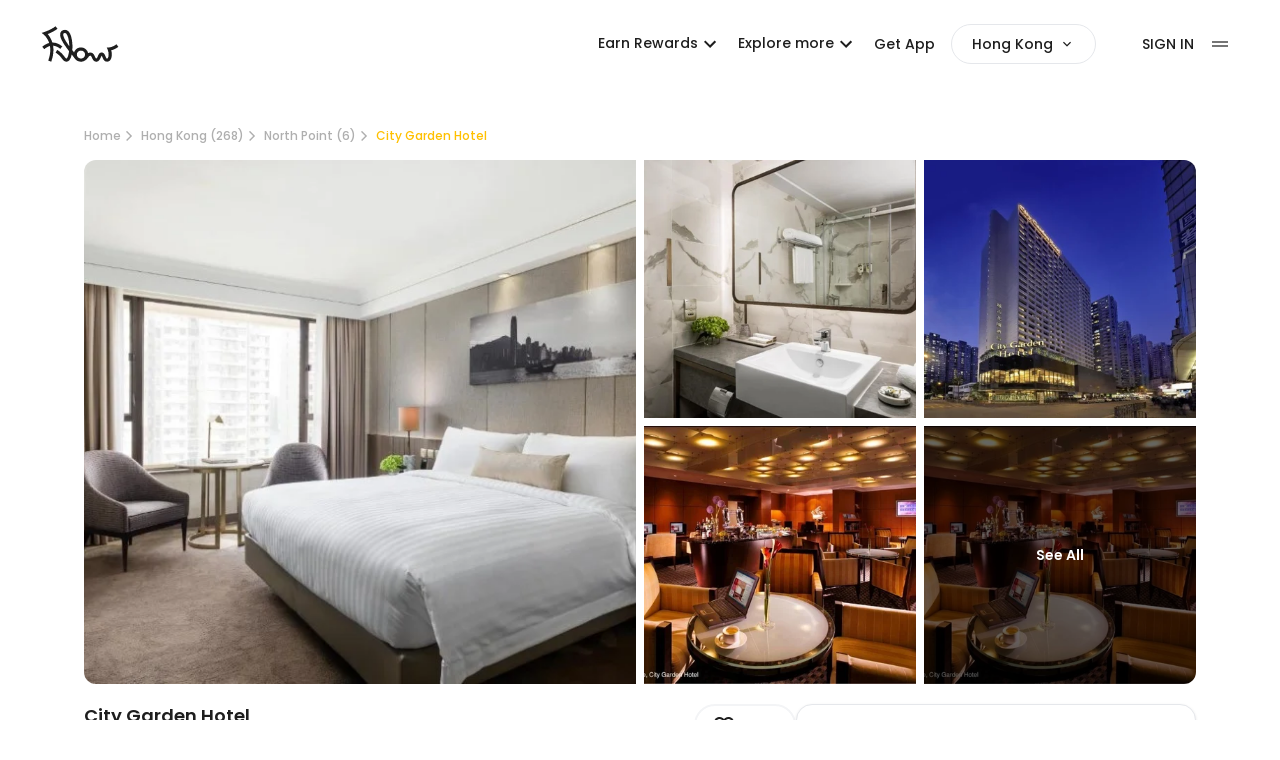

--- FILE ---
content_type: text/html; charset=utf-8
request_url: https://app.flowtheroom.com/hk/en/city-garden-hotel/hotel
body_size: 109682
content:
<!DOCTYPE html><html lang="en-HK" data-theme="light"><head><script>(function(w,i,g){w[g]=w[g]||[];if(typeof w[g].push=='function')w[g].push(i)})
(window,'GTM-NDSD6GNH','google_tags_first_party');</script><script>(function(w,d,s,l){w[l]=w[l]||[];(function(){w[l].push(arguments);})('set', 'developer_id.dY2E1Nz', true);
		var f=d.getElementsByTagName(s)[0],
		j=d.createElement(s);j.async=true;j.src='/mgxi/';
		f.parentNode.insertBefore(j,f);
		})(window,document,'script','dataLayer');</script><meta charSet="utf-8"/><meta name="viewport" content="width=device-width, initial-scale=1"/><link rel="preload" href="/_next/static/media/b957ea75a84b6ea7-s.p.woff2" as="font" crossorigin="" type="font/woff2"/><link rel="preload" href="/_next/static/media/eafabf029ad39a43-s.p.woff2" as="font" crossorigin="" type="font/woff2"/><link rel="preload" as="image" imageSrcSet="https://cdns.flowtheroom.com/qOh2lp-0AGWeBP68yRH5aQ/ac424d6a-beca-4d1f-a1d4-d6210e659600/public?w=640&amp;q=75 1x, https://cdns.flowtheroom.com/qOh2lp-0AGWeBP68yRH5aQ/ac424d6a-beca-4d1f-a1d4-d6210e659600/public?w=1080&amp;q=75 2x" fetchPriority="high"/><link rel="stylesheet" href="/_next/static/css/dc93e175c9ad58a0.css" data-precedence="next"/><link rel="stylesheet" href="/_next/static/css/cd42968ebb42b615.css" data-precedence="next"/><link rel="stylesheet" href="/_next/static/css/1f35b6ad7e16ad57.css" data-precedence="next"/><link rel="preload" as="script" fetchPriority="low" href="/_next/static/chunks/webpack-76b229fcb406b28d.js"/><script src="/_next/static/chunks/52774a7f-b48da01579098540.js" async=""></script><script src="/_next/static/chunks/fd9d1056-b0d58695a63f1b0a.js" async=""></script><script src="/_next/static/chunks/7575-80a89887a7d3382a.js" async=""></script><script src="/_next/static/chunks/main-app-7c036beffae39a78.js" async=""></script><script src="/_next/static/chunks/app/global-error-3a1ef3bcb04805c6.js" async=""></script><script src="/_next/static/chunks/d441faa4-2b4b650541a1401a.js" async=""></script><script src="/_next/static/chunks/9da6db1e-6843b997730fd320.js" async=""></script><script src="/_next/static/chunks/5079-cc3dbde172601843.js" async=""></script><script src="/_next/static/chunks/2088-21ddf7eab3cd8e5e.js" async=""></script><script src="/_next/static/chunks/9501-e38d52f37a3ef50a.js" async=""></script><script src="/_next/static/chunks/2964-24ba78cb87d8a780.js" async=""></script><script src="/_next/static/chunks/6135-6587e098de29f017.js" async=""></script><script src="/_next/static/chunks/4907-cf7217374206df89.js" async=""></script><script src="/_next/static/chunks/app/layout-dd356e311670c756.js" async=""></script><script src="/_next/static/chunks/9291-5d532314ff67cacb.js" async=""></script><script src="/_next/static/chunks/2972-d215074012923905.js" async=""></script><script src="/_next/static/chunks/8354-760d06afd22ea3aa.js" async=""></script><script src="/_next/static/chunks/8345-8b49b71237a2b4bc.js" async=""></script><script src="/_next/static/chunks/6631-78f9b033680a43f4.js" async=""></script><script src="/_next/static/chunks/6944-9b0b35ede9aac47d.js" async=""></script><script src="/_next/static/chunks/5323-e23d212e6adc1bb5.js" async=""></script><script src="/_next/static/chunks/4527-6f114bda0f8d460c.js" async=""></script><script src="/_next/static/chunks/5835-9915b93006544ee4.js" async=""></script><script src="/_next/static/chunks/8385-9674f0121a4b99fc.js" async=""></script><script src="/_next/static/chunks/3435-eeea70891deb4d34.js" async=""></script><script src="/_next/static/chunks/5312-53185237c4131882.js" async=""></script><script src="/_next/static/chunks/1218-03a23a3d538367b6.js" async=""></script><script src="/_next/static/chunks/5282-d8c438acf683514b.js" async=""></script><script src="/_next/static/chunks/3556-6e5b64121c0c8fee.js" async=""></script><script src="/_next/static/chunks/8157-550435bfccaef2e4.js" async=""></script><script src="/_next/static/chunks/7978-34981978d455354b.js" async=""></script><script src="/_next/static/chunks/2378-3eb0cdc0eca08afd.js" async=""></script><script src="/_next/static/chunks/4739-c4c2e5e6c1f92e31.js" async=""></script><script src="/_next/static/chunks/8532-4375393671d1fcfb.js" async=""></script><script src="/_next/static/chunks/7562-930d0f547c219bca.js" async=""></script><script src="/_next/static/chunks/1785-8ef597772ad50c2a.js" async=""></script><script src="/_next/static/chunks/9686-3253959a8a23c1d3.js" async=""></script><script src="/_next/static/chunks/6809-a9e47e2af74b94aa.js" async=""></script><script src="/_next/static/chunks/2949-559b86708ac53805.js" async=""></script><script src="/_next/static/chunks/973-bd9a58ee2a5599a0.js" async=""></script><script src="/_next/static/chunks/1788-2e34cd3d3470441b.js" async=""></script><script src="/_next/static/chunks/675-c7eddac332c3186e.js" async=""></script><script src="/_next/static/chunks/app/%5Bregion%5D/%5Blang%5D/%5BspaceName%5D/%5BglobalSpace%5D/page-a745414fa3d2c2f0.js" async=""></script><script src="/_next/static/chunks/6229-52ba8f6894e411d0.js" async=""></script><script src="/_next/static/chunks/9958-2094970f1f1c52a2.js" async=""></script><script src="/_next/static/chunks/9486-586c1ad23ed3b62c.js" async=""></script><script src="/_next/static/chunks/4425-903621a2b449e72d.js" async=""></script><script src="/_next/static/chunks/1741-16d3526372a05a44.js" async=""></script><script src="/_next/static/chunks/6308-cfbd35ff2f952947.js" async=""></script><script src="/_next/static/chunks/4808-be46656946cbcbeb.js" async=""></script><script src="/_next/static/chunks/app/%5Bregion%5D/%5Blang%5D/layout-be0cd937cb5e5d50.js" async=""></script><title>City Garden Hotel Daycation Deals - Hourly rates in North Point, Hong Kong from HKD350 - Flow</title><meta name="description" content="See latest daycation deals at City Garden Hotel from HKD350 per hour. Check-in anytime, up to 75% off overnight prices. Explore more hourly hotels in North Point, Hong Kong on Flow."/><meta name="robots" content="index, follow"/><meta name="googlebot" content="index, follow"/><link rel="canonical" href="https://app.flowtheroom.com/hk/en/city-garden-hotel/hotel"/><link rel="alternate" hrefLang="x-default" href="https://app.flowtheroom.com/hk/en/city-garden-hotel/hotel"/><link rel="alternate" hrefLang="en-HK" href="https://app.flowtheroom.com/hk/en/city-garden-hotel/hotel"/><link rel="alternate" hrefLang="zh-HK" href="https://app.flowtheroom.com/hk/zh/city-garden-hotel/hotel"/><meta property="og:title" content="City Garden Hotel Daycation Deals - Hourly rates in North Point, Hong Kong from HKD350 - Flow"/><meta property="og:description" content="See latest daycation deals at City Garden Hotel from HKD350 per hour. Check-in anytime, up to 75% off overnight prices. Explore more hourly hotels in North Point, Hong Kong on Flow."/><meta property="og:url" content="https://app.flowtheroom.com/hk/en/city-garden-hotel/hotel"/><meta property="og:site_name" content="Flow App - Hotel Booking by the Hour"/><meta property="og:image" content="https://cdn.flowtheroom.com/qOh2lp-0AGWeBP68yRH5aQ/ac424d6a-beca-4d1f-a1d4-d6210e659600/ogimage"/><meta property="og:image:width" content="1200"/><meta property="og:image:height" content="630"/><meta property="og:image:alt" content="City Garden Hotel Daycation Deals - Hourly rates in North Point, Hong Kong from HKD350 - Flow"/><meta property="og:type" content="website"/><meta name="twitter:card" content="summary_large_image"/><meta name="twitter:title" content="City Garden Hotel Daycation Deals - Hourly rates in North Point, Hong Kong from HKD350 - Flow"/><meta name="twitter:description" content="See latest daycation deals at City Garden Hotel from HKD350 per hour. Check-in anytime, up to 75% off overnight prices. Explore more hourly hotels in North Point, Hong Kong on Flow."/><meta name="twitter:image" content="https://cdn.flowtheroom.com/qOh2lp-0AGWeBP68yRH5aQ/ac424d6a-beca-4d1f-a1d4-d6210e659600/ogimage"/><meta name="twitter:image:width" content="1200"/><meta name="twitter:image:height" content="630"/><meta name="twitter:image:alt" content="City Garden Hotel Daycation Deals - Hourly rates in North Point, Hong Kong from HKD350 - Flow"/><link rel="icon" href="/favicon.ico" type="image/x-icon" sizes="180x180"/><link rel="apple-touch-icon" href="/apple-icon.png?9d0f6c561120f816" type="image/png" sizes="192x192"/><meta name="next-size-adjust"/><script src="/_next/static/chunks/polyfills-42372ed130431b0a.js" noModule=""></script><style data-emotion="mui-global kn0spo">html{-webkit-font-smoothing:antialiased;-moz-osx-font-smoothing:grayscale;box-sizing:border-box;-webkit-text-size-adjust:100%;}*,*::before,*::after{box-sizing:inherit;}strong,b{font-weight:700;}body{margin:0;color:rgba(0, 0, 0, 0.87);font-family:inherit;font-weight:400;font-size:1rem;line-height:1.5;background-color:#fff;}@media print{body{background-color:#fff;}}body::backdrop{background-color:#fff;}</style><style data-emotion="mui 1iai2dp w7mt9a vubbuv uhvqux rcf547 8zgdv1 1wf493t 1yxmbwk feho5d wa4e4l dl8nnq lf0ez7 1xfr0ul 1oqimao l0jafl 1fx8m19 a0y2e3 hboir5 8atqhb yo6kxp">.mui-1iai2dp{font-family:inherit;font-weight:500;font-size:0.875rem;line-height:1.75;text-transform:uppercase;min-width:64px;padding:6px 8px;border-radius:4px;-webkit-transition:background-color 250ms cubic-bezier(0.4, 0, 0.2, 1) 0ms,box-shadow 250ms cubic-bezier(0.4, 0, 0.2, 1) 0ms,border-color 250ms cubic-bezier(0.4, 0, 0.2, 1) 0ms,color 250ms cubic-bezier(0.4, 0, 0.2, 1) 0ms;transition:background-color 250ms cubic-bezier(0.4, 0, 0.2, 1) 0ms,box-shadow 250ms cubic-bezier(0.4, 0, 0.2, 1) 0ms,border-color 250ms cubic-bezier(0.4, 0, 0.2, 1) 0ms,color 250ms cubic-bezier(0.4, 0, 0.2, 1) 0ms;color:#FFC000;text-transform:none;}.mui-1iai2dp:hover{-webkit-text-decoration:none;text-decoration:none;background-color:rgba(255, 192, 0, 0.04);}@media (hover: none){.mui-1iai2dp:hover{background-color:transparent;}}.mui-1iai2dp.Mui-disabled{color:rgba(0, 0, 0, 0.26);}.mui-1iai2dp:hover{background-color:transparent;}.mui-w7mt9a{display:-webkit-inline-box;display:-webkit-inline-flex;display:-ms-inline-flexbox;display:inline-flex;-webkit-align-items:center;-webkit-box-align:center;-ms-flex-align:center;align-items:center;-webkit-box-pack:center;-ms-flex-pack:center;-webkit-justify-content:center;justify-content:center;position:relative;box-sizing:border-box;-webkit-tap-highlight-color:transparent;background-color:transparent;outline:0;border:0;margin:0;border-radius:0;padding:0;cursor:pointer;-webkit-user-select:none;-moz-user-select:none;-ms-user-select:none;user-select:none;vertical-align:middle;-moz-appearance:none;-webkit-appearance:none;-webkit-text-decoration:none;text-decoration:none;color:inherit;font-family:inherit;font-weight:500;font-size:0.875rem;line-height:1.75;text-transform:uppercase;min-width:64px;padding:6px 8px;border-radius:4px;-webkit-transition:background-color 250ms cubic-bezier(0.4, 0, 0.2, 1) 0ms,box-shadow 250ms cubic-bezier(0.4, 0, 0.2, 1) 0ms,border-color 250ms cubic-bezier(0.4, 0, 0.2, 1) 0ms,color 250ms cubic-bezier(0.4, 0, 0.2, 1) 0ms;transition:background-color 250ms cubic-bezier(0.4, 0, 0.2, 1) 0ms,box-shadow 250ms cubic-bezier(0.4, 0, 0.2, 1) 0ms,border-color 250ms cubic-bezier(0.4, 0, 0.2, 1) 0ms,color 250ms cubic-bezier(0.4, 0, 0.2, 1) 0ms;color:#FFC000;text-transform:none;}.mui-w7mt9a::-moz-focus-inner{border-style:none;}.mui-w7mt9a.Mui-disabled{pointer-events:none;cursor:default;}@media print{.mui-w7mt9a{-webkit-print-color-adjust:exact;color-adjust:exact;}}.mui-w7mt9a:hover{-webkit-text-decoration:none;text-decoration:none;background-color:rgba(255, 192, 0, 0.04);}@media (hover: none){.mui-w7mt9a:hover{background-color:transparent;}}.mui-w7mt9a.Mui-disabled{color:rgba(0, 0, 0, 0.26);}.mui-w7mt9a:hover{background-color:transparent;}.mui-vubbuv{-webkit-user-select:none;-moz-user-select:none;-ms-user-select:none;user-select:none;width:1em;height:1em;display:inline-block;fill:currentColor;-webkit-flex-shrink:0;-ms-flex-negative:0;flex-shrink:0;-webkit-transition:fill 200ms cubic-bezier(0.4, 0, 0.2, 1) 0ms;transition:fill 200ms cubic-bezier(0.4, 0, 0.2, 1) 0ms;font-size:1.5rem;}.mui-uhvqux{z-index:1350;}.mui-rcf547{z-index:1350;}@media print{.mui-8zgdv1{position:absolute!important;}}.mui-8zgdv1 .MuiDialog-container{-webkit-align-items:center;-webkit-box-align:center;-ms-flex-align:center;align-items:center;}.mui-1wf493t{text-align:center;-webkit-flex:0 0 auto;-ms-flex:0 0 auto;flex:0 0 auto;font-size:1.5rem;padding:8px;border-radius:50%;overflow:visible;color:rgba(0, 0, 0, 0.54);-webkit-transition:background-color 150ms cubic-bezier(0.4, 0, 0.2, 1) 0ms;transition:background-color 150ms cubic-bezier(0.4, 0, 0.2, 1) 0ms;}.mui-1wf493t:hover{background-color:rgba(0, 0, 0, 0.04);}@media (hover: none){.mui-1wf493t:hover{background-color:transparent;}}.mui-1wf493t.Mui-disabled{background-color:transparent;color:rgba(0, 0, 0, 0.26);}.mui-1yxmbwk{display:-webkit-inline-box;display:-webkit-inline-flex;display:-ms-inline-flexbox;display:inline-flex;-webkit-align-items:center;-webkit-box-align:center;-ms-flex-align:center;align-items:center;-webkit-box-pack:center;-ms-flex-pack:center;-webkit-justify-content:center;justify-content:center;position:relative;box-sizing:border-box;-webkit-tap-highlight-color:transparent;background-color:transparent;outline:0;border:0;margin:0;border-radius:0;padding:0;cursor:pointer;-webkit-user-select:none;-moz-user-select:none;-ms-user-select:none;user-select:none;vertical-align:middle;-moz-appearance:none;-webkit-appearance:none;-webkit-text-decoration:none;text-decoration:none;color:inherit;text-align:center;-webkit-flex:0 0 auto;-ms-flex:0 0 auto;flex:0 0 auto;font-size:1.5rem;padding:8px;border-radius:50%;overflow:visible;color:rgba(0, 0, 0, 0.54);-webkit-transition:background-color 150ms cubic-bezier(0.4, 0, 0.2, 1) 0ms;transition:background-color 150ms cubic-bezier(0.4, 0, 0.2, 1) 0ms;}.mui-1yxmbwk::-moz-focus-inner{border-style:none;}.mui-1yxmbwk.Mui-disabled{pointer-events:none;cursor:default;}@media print{.mui-1yxmbwk{-webkit-print-color-adjust:exact;color-adjust:exact;}}.mui-1yxmbwk:hover{background-color:rgba(0, 0, 0, 0.04);}@media (hover: none){.mui-1yxmbwk:hover{background-color:transparent;}}.mui-1yxmbwk.Mui-disabled{background-color:transparent;color:rgba(0, 0, 0, 0.26);}.mui-feho5d{font-family:inherit;font-weight:500;font-size:0.875rem;line-height:1.75;text-transform:uppercase;min-width:64px;padding:6px 8px;border-radius:4px;-webkit-transition:background-color 250ms cubic-bezier(0.4, 0, 0.2, 1) 0ms,box-shadow 250ms cubic-bezier(0.4, 0, 0.2, 1) 0ms,border-color 250ms cubic-bezier(0.4, 0, 0.2, 1) 0ms,color 250ms cubic-bezier(0.4, 0, 0.2, 1) 0ms;transition:background-color 250ms cubic-bezier(0.4, 0, 0.2, 1) 0ms,box-shadow 250ms cubic-bezier(0.4, 0, 0.2, 1) 0ms,border-color 250ms cubic-bezier(0.4, 0, 0.2, 1) 0ms,color 250ms cubic-bezier(0.4, 0, 0.2, 1) 0ms;color:#FFC000;text-transform:none;}.mui-feho5d:hover{-webkit-text-decoration:none;text-decoration:none;background-color:rgba(255, 192, 0, 0.04);}@media (hover: none){.mui-feho5d:hover{background-color:transparent;}}.mui-feho5d.Mui-disabled{color:rgba(0, 0, 0, 0.26);}.mui-wa4e4l{display:-webkit-inline-box;display:-webkit-inline-flex;display:-ms-inline-flexbox;display:inline-flex;-webkit-align-items:center;-webkit-box-align:center;-ms-flex-align:center;align-items:center;-webkit-box-pack:center;-ms-flex-pack:center;-webkit-justify-content:center;justify-content:center;position:relative;box-sizing:border-box;-webkit-tap-highlight-color:transparent;background-color:transparent;outline:0;border:0;margin:0;border-radius:0;padding:0;cursor:pointer;-webkit-user-select:none;-moz-user-select:none;-ms-user-select:none;user-select:none;vertical-align:middle;-moz-appearance:none;-webkit-appearance:none;-webkit-text-decoration:none;text-decoration:none;color:inherit;font-family:inherit;font-weight:500;font-size:0.875rem;line-height:1.75;text-transform:uppercase;min-width:64px;padding:6px 8px;border-radius:4px;-webkit-transition:background-color 250ms cubic-bezier(0.4, 0, 0.2, 1) 0ms,box-shadow 250ms cubic-bezier(0.4, 0, 0.2, 1) 0ms,border-color 250ms cubic-bezier(0.4, 0, 0.2, 1) 0ms,color 250ms cubic-bezier(0.4, 0, 0.2, 1) 0ms;transition:background-color 250ms cubic-bezier(0.4, 0, 0.2, 1) 0ms,box-shadow 250ms cubic-bezier(0.4, 0, 0.2, 1) 0ms,border-color 250ms cubic-bezier(0.4, 0, 0.2, 1) 0ms,color 250ms cubic-bezier(0.4, 0, 0.2, 1) 0ms;color:#FFC000;text-transform:none;}.mui-wa4e4l::-moz-focus-inner{border-style:none;}.mui-wa4e4l.Mui-disabled{pointer-events:none;cursor:default;}@media print{.mui-wa4e4l{-webkit-print-color-adjust:exact;color-adjust:exact;}}.mui-wa4e4l:hover{-webkit-text-decoration:none;text-decoration:none;background-color:rgba(255, 192, 0, 0.04);}@media (hover: none){.mui-wa4e4l:hover{background-color:transparent;}}.mui-wa4e4l.Mui-disabled{color:rgba(0, 0, 0, 0.26);}.mui-dl8nnq{position:relative;-webkit-transition:margin 150ms cubic-bezier(0.4, 0, 0.2, 1) 0ms;transition:margin 150ms cubic-bezier(0.4, 0, 0.2, 1) 0ms;overflow-anchor:none;border-radius:0;}.mui-dl8nnq::before{position:absolute;left:0;top:-1px;right:0;height:1px;content:"";opacity:1;background-color:rgba(0, 0, 0, 0.12);-webkit-transition:opacity 150ms cubic-bezier(0.4, 0, 0.2, 1) 0ms,background-color 150ms cubic-bezier(0.4, 0, 0.2, 1) 0ms;transition:opacity 150ms cubic-bezier(0.4, 0, 0.2, 1) 0ms,background-color 150ms cubic-bezier(0.4, 0, 0.2, 1) 0ms;}.mui-dl8nnq:first-of-type::before{display:none;}.mui-dl8nnq.Mui-expanded::before{opacity:0;}.mui-dl8nnq.Mui-expanded:first-of-type{margin-top:0;}.mui-dl8nnq.Mui-expanded:last-of-type{margin-bottom:0;}.mui-dl8nnq.Mui-expanded+.mui-dl8nnq.Mui-expanded::before{display:none;}.mui-dl8nnq.Mui-disabled{background-color:rgba(0, 0, 0, 0.12);}.mui-dl8nnq:first-of-type{border-top-left-radius:4px;border-top-right-radius:4px;}.mui-dl8nnq:last-of-type{border-bottom-left-radius:4px;border-bottom-right-radius:4px;}@supports (-ms-ime-align: auto){.mui-dl8nnq:last-of-type{border-bottom-left-radius:0;border-bottom-right-radius:0;}}.mui-dl8nnq.Mui-expanded{margin:16px 0;}.mui-dl8nnq:before{display:none;}.mui-lf0ez7{background-color:#fff;color:rgba(0, 0, 0, 0.87);-webkit-transition:box-shadow 300ms cubic-bezier(0.4, 0, 0.2, 1) 0ms;transition:box-shadow 300ms cubic-bezier(0.4, 0, 0.2, 1) 0ms;border-radius:4px;box-shadow:none;position:relative;-webkit-transition:margin 150ms cubic-bezier(0.4, 0, 0.2, 1) 0ms;transition:margin 150ms cubic-bezier(0.4, 0, 0.2, 1) 0ms;overflow-anchor:none;border-radius:0;}.mui-lf0ez7::before{position:absolute;left:0;top:-1px;right:0;height:1px;content:"";opacity:1;background-color:rgba(0, 0, 0, 0.12);-webkit-transition:opacity 150ms cubic-bezier(0.4, 0, 0.2, 1) 0ms,background-color 150ms cubic-bezier(0.4, 0, 0.2, 1) 0ms;transition:opacity 150ms cubic-bezier(0.4, 0, 0.2, 1) 0ms,background-color 150ms cubic-bezier(0.4, 0, 0.2, 1) 0ms;}.mui-lf0ez7:first-of-type::before{display:none;}.mui-lf0ez7.Mui-expanded::before{opacity:0;}.mui-lf0ez7.Mui-expanded:first-of-type{margin-top:0;}.mui-lf0ez7.Mui-expanded:last-of-type{margin-bottom:0;}.mui-lf0ez7.Mui-expanded+.mui-lf0ez7.Mui-expanded::before{display:none;}.mui-lf0ez7.Mui-disabled{background-color:rgba(0, 0, 0, 0.12);}.mui-lf0ez7:first-of-type{border-top-left-radius:4px;border-top-right-radius:4px;}.mui-lf0ez7:last-of-type{border-bottom-left-radius:4px;border-bottom-right-radius:4px;}@supports (-ms-ime-align: auto){.mui-lf0ez7:last-of-type{border-bottom-left-radius:0;border-bottom-right-radius:0;}}.mui-lf0ez7.Mui-expanded{margin:16px 0;}.mui-lf0ez7:before{display:none;}.mui-1xfr0ul{display:-webkit-box;display:-webkit-flex;display:-ms-flexbox;display:flex;min-height:48px;padding:0px 16px;-webkit-transition:min-height 150ms cubic-bezier(0.4, 0, 0.2, 1) 0ms,background-color 150ms cubic-bezier(0.4, 0, 0.2, 1) 0ms;transition:min-height 150ms cubic-bezier(0.4, 0, 0.2, 1) 0ms,background-color 150ms cubic-bezier(0.4, 0, 0.2, 1) 0ms;}.mui-1xfr0ul.Mui-focusVisible{background-color:rgba(0, 0, 0, 0.12);}.mui-1xfr0ul.Mui-disabled{opacity:0.38;}.mui-1xfr0ul:hover:not(.Mui-disabled){cursor:pointer;}.mui-1xfr0ul.Mui-expanded{min-height:64px;}.mui-1oqimao{display:-webkit-inline-box;display:-webkit-inline-flex;display:-ms-inline-flexbox;display:inline-flex;-webkit-align-items:center;-webkit-box-align:center;-ms-flex-align:center;align-items:center;-webkit-box-pack:center;-ms-flex-pack:center;-webkit-justify-content:center;justify-content:center;position:relative;box-sizing:border-box;-webkit-tap-highlight-color:transparent;background-color:transparent;outline:0;border:0;margin:0;border-radius:0;padding:0;cursor:pointer;-webkit-user-select:none;-moz-user-select:none;-ms-user-select:none;user-select:none;vertical-align:middle;-moz-appearance:none;-webkit-appearance:none;-webkit-text-decoration:none;text-decoration:none;color:inherit;display:-webkit-box;display:-webkit-flex;display:-ms-flexbox;display:flex;min-height:48px;padding:0px 16px;-webkit-transition:min-height 150ms cubic-bezier(0.4, 0, 0.2, 1) 0ms,background-color 150ms cubic-bezier(0.4, 0, 0.2, 1) 0ms;transition:min-height 150ms cubic-bezier(0.4, 0, 0.2, 1) 0ms,background-color 150ms cubic-bezier(0.4, 0, 0.2, 1) 0ms;}.mui-1oqimao::-moz-focus-inner{border-style:none;}.mui-1oqimao.Mui-disabled{pointer-events:none;cursor:default;}@media print{.mui-1oqimao{-webkit-print-color-adjust:exact;color-adjust:exact;}}.mui-1oqimao.Mui-focusVisible{background-color:rgba(0, 0, 0, 0.12);}.mui-1oqimao.Mui-disabled{opacity:0.38;}.mui-1oqimao:hover:not(.Mui-disabled){cursor:pointer;}.mui-1oqimao.Mui-expanded{min-height:64px;}.mui-l0jafl{display:-webkit-box;display:-webkit-flex;display:-ms-flexbox;display:flex;-webkit-box-flex:1;-webkit-flex-grow:1;-ms-flex-positive:1;flex-grow:1;margin:12px 0;-webkit-transition:margin 150ms cubic-bezier(0.4, 0, 0.2, 1) 0ms;transition:margin 150ms cubic-bezier(0.4, 0, 0.2, 1) 0ms;}.mui-l0jafl.Mui-expanded{margin:20px 0;}.mui-1fx8m19{display:-webkit-box;display:-webkit-flex;display:-ms-flexbox;display:flex;color:rgba(0, 0, 0, 0.54);-webkit-transform:rotate(0deg);-moz-transform:rotate(0deg);-ms-transform:rotate(0deg);transform:rotate(0deg);-webkit-transition:-webkit-transform 150ms cubic-bezier(0.4, 0, 0.2, 1) 0ms;transition:transform 150ms cubic-bezier(0.4, 0, 0.2, 1) 0ms;}.mui-1fx8m19.Mui-expanded{-webkit-transform:rotate(180deg);-moz-transform:rotate(180deg);-ms-transform:rotate(180deg);transform:rotate(180deg);}.mui-a0y2e3{height:0;overflow:hidden;-webkit-transition:height 300ms cubic-bezier(0.4, 0, 0.2, 1) 0ms;transition:height 300ms cubic-bezier(0.4, 0, 0.2, 1) 0ms;visibility:hidden;}.mui-hboir5{display:-webkit-box;display:-webkit-flex;display:-ms-flexbox;display:flex;width:100%;}.mui-8atqhb{width:100%;}.mui-yo6kxp{padding:8px 16px 16px;padding-top:0px;}</style></head><body class="__className_0de778 __variable_0de778 tw-h-screen tw-bg-default-white"><div class="tw-text-black tw-top-0 tw-absolute tw-w-full"><nav><header><div class="nav-container"><div class="between-content"><div class="tw-flex tw-flex-center tw-flex-none"><a aria-label="Flow homepage" href="/hk/en"><span class="tw-text-title tw-block tw-h-[30px] tw-w-[60px] lg:tw-h-[40px] lg:tw-w-[80px]"><svg xmlns="http://www.w3.org/2000/svg" fill="none" viewBox="0 0 80 40" class="tw-fill-current"><path clip-rule="evenodd" d="M22.9172 6.26709C24.9506 5.44338 26.9263 5.85156 28.4763 7.41577C29.643 8.58893 30.576 10.4196 31.251 12.8491C31.826 14.9125 32.2179 17.4169 32.3679 20.0793C32.4846 22.1677 32.4593 24.2396 32.3093 26.1865C32.8926 26.9187 33.4429 27.6174 33.9512 28.2581C33.9762 28.2913 34.0092 28.3334 34.0342 28.3667C34.3758 27.3267 34.9599 26.3777 35.7932 25.5457C37.1932 24.148 38.9101 23.4412 40.8933 23.4412C42.8763 23.4413 44.6091 24.1149 46.0422 25.4541C47.1422 26.4858 47.8339 27.7096 48.1089 29.0991C48.7839 28.7081 49.4933 28.5156 50.2683 28.5156C53.0929 28.5159 54.1009 30.7876 54.7092 32.1521C55.1092 33.0423 55.776 34.5481 56.301 34.5483C56.826 34.5483 57.4928 33.0507 57.8928 32.1521C57.9345 32.0606 57.9757 31.9604 58.0173 31.8689C58.3423 31.1284 58.6513 30.4381 59.1013 29.8474C59.9346 28.7492 60.9516 28.5156 61.6599 28.5156C62.3599 28.5157 63.3683 28.749 64.2014 29.8303C64.643 30.4127 64.9431 31.0951 65.2598 31.8188C65.3098 31.9353 65.3599 32.0442 65.4099 32.1606C65.4931 32.3518 65.5757 32.5432 65.6589 32.7344C66.2839 34.2154 66.535 34.5569 67.0017 34.5569C67.2682 34.5568 67.5676 34.4893 67.8757 34.032C68.8756 32.5676 68.8931 28.8241 67.9099 26.3281L66.76 23.407L69.0842 23.4412C70.2426 23.4245 73.2516 22.733 76.4683 20.2869L78.3848 22.8003C75.5348 24.9635 72.943 25.8958 71.218 26.2952C71.5929 27.6013 71.793 29.0994 71.793 30.5469C71.7929 32.0694 71.5675 34.2238 70.4844 35.8044C69.6512 37.0274 68.4098 37.7012 67.0017 37.7014C64.335 37.7014 63.376 35.4468 62.7427 33.9575C62.6678 33.783 62.593 33.6084 62.5181 33.4338C62.4598 33.3092 62.4093 33.1925 62.3594 33.0762C62.1511 32.6019 61.8514 31.919 61.6514 31.6943C61.4431 31.9273 61.1258 32.6427 60.9092 33.1335C60.8675 33.2334 60.8178 33.334 60.7761 33.4338C60.4095 34.274 59.9848 35.2141 59.4016 35.9961C58.5516 37.136 57.5008 37.71 56.2925 37.71C55.0843 37.7099 54.0345 37.1358 53.1846 35.9961C52.6014 35.2142 52.1767 34.2657 51.8101 33.4338C51.0851 31.8031 50.8345 31.6699 50.2512 31.6699C49.6346 31.6699 49.1929 32.1357 48.1846 33.3838C48.0763 33.5169 47.9679 33.6501 47.8513 33.7915C46.593 35.3224 44.9006 37.3856 41.7673 37.6685H41.7515C41.6598 37.6851 41.5512 37.6846 41.4512 37.6929H41.384C41.2758 37.7012 41.1673 37.7014 41.0508 37.7014H41.0264C40.9097 37.7014 40.7841 37.7012 40.6675 37.6929H40.6589C37.9175 37.5845 35.7674 36.2621 34.0842 33.6414C33.7009 33.0506 32.7931 31.8857 31.71 30.5298C31.4433 31.836 31.1014 32.9926 30.6931 33.9661C29.9848 35.6716 28.6596 37.7097 26.4182 37.71C24.3433 37.71 23.2098 36.229 21.9016 34.5068C20.5766 32.7596 18.9261 30.5956 15.5845 28.5571L17.2263 25.8533C21.0843 28.1994 23.0092 30.7372 24.4175 32.5842C25.3675 33.8406 25.9349 34.5483 26.4182 34.5483C26.6352 34.5479 27.1846 34.173 27.7842 32.7429C28.3675 31.3368 28.8013 29.3648 29.0513 27.135C27.3014 24.8804 25.4014 22.3262 23.8181 19.8303C20.7431 14.9962 19.6179 11.6255 20.2512 9.21265C20.6096 7.84842 21.5342 6.82452 22.9172 6.26709ZM40.8933 26.6028C39.76 26.6028 38.8259 26.9857 38.0259 27.7844C37.2262 28.583 36.8431 29.5145 36.843 30.6458C36.843 31.7523 37.2263 32.6269 38.043 33.3923C38.8846 34.1742 39.8601 34.5569 41.0349 34.5569H41.2681C42.2929 34.5152 43.1596 34.1241 43.9011 33.3838C44.7011 32.585 45.084 31.6443 45.084 30.5127C45.0839 29.4062 44.7006 28.5327 43.884 27.7673C43.0425 26.9855 42.068 26.6029 40.8933 26.6028ZM24.9424 9.01367C24.6842 9.01374 24.4096 9.0721 24.1099 9.19678C23.5352 9.42962 23.3841 9.72847 23.3091 10.0195C23.0924 10.8432 23.2091 12.9992 26.4841 18.1494C27.3424 19.4973 28.3011 20.8783 29.2844 22.2095C29.2761 21.5689 29.2506 20.9199 29.2173 20.271C28.9256 15.2871 27.7839 11.2102 26.2339 9.646C25.8089 9.22177 25.409 9.01367 24.9424 9.01367Z" fill="currentColor" fill-rule="evenodd"></path><path d="M17.501 4.77783C14.3676 7.22399 10.2589 9.08869 7.72559 10.1038C8.80886 11.3601 10.1761 13.2483 11.301 15.769C11.701 16.6675 12.0421 17.5914 12.3337 18.5315H12.6255C15.9755 18.5648 19.2341 19.8798 22.3008 22.4341L20.2756 24.8547C18.3924 23.2823 15.934 21.8765 13.0759 21.7017C13.2509 22.7832 13.3677 23.8815 13.4177 24.9963C13.5761 29.0233 12.8332 33.2998 11.2083 37.6929L8.24194 36.604C9.70861 32.6436 10.3921 28.8155 10.2671 25.2295C10.2338 24.1396 10.1172 23.0661 9.93384 22.0178C8.15884 22.4838 6.26675 23.4662 4.29175 25.1636L2.2251 22.7747C4.45831 20.8445 6.77529 19.572 9.15015 18.9563C8.95017 18.3656 8.72506 17.775 8.4751 17.2009C6.98349 13.7898 4.82597 11.4594 3.89258 10.7104L1.61719 8.89648L4.3833 7.98218C4.44997 7.95722 11.2005 5.68471 15.5588 2.29004L17.501 4.77783Z" fill="currentColor"></path></svg></span></a></div><ul class="tw-flex tw-pl-0"><div class="tw-justify-center tw-hidden lg:tw-flex"><button class="MuiButtonBase-root MuiButton-root MuiButton-text MuiButton-textPrimary MuiButton-sizeMedium MuiButton-textSizeMedium MuiButton-colorPrimary MuiButton-root MuiButton-text MuiButton-textPrimary MuiButton-sizeMedium MuiButton-textSizeMedium MuiButton-colorPrimary tw-p-0 tw-mx-0 tw-rounded-lg tw-text-title tw-text-black typography-overline tw-pl-4 xl:tw-pl-8 tw-text-base hover:tw-text-gold mui-w7mt9a" tabindex="0" type="button" id="" aria-label="button"><div class="tw-cursor-pointer hover:tw-text-gold">Earn Rewards<svg class="MuiSvgIcon-root MuiSvgIcon-fontSizeMedium mui-vubbuv" focusable="false" aria-hidden="true" viewBox="0 0 24 24" data-testid="ExpandMoreIcon"><path d="M16.59 8.59 12 13.17 7.41 8.59 6 10l6 6 6-6z"></path></svg></div></button><button class="MuiButtonBase-root MuiButton-root MuiButton-text MuiButton-textPrimary MuiButton-sizeMedium MuiButton-textSizeMedium MuiButton-colorPrimary MuiButton-root MuiButton-text MuiButton-textPrimary MuiButton-sizeMedium MuiButton-textSizeMedium MuiButton-colorPrimary tw-p-0 tw-mx-0 tw-rounded-lg tw-text-title tw-text-black typography-overline tw-pl-4 xl:tw-pl-8 tw-text-base hover:tw-text-gold mui-w7mt9a" tabindex="0" type="button" id="" aria-label="button"><div class="tw-cursor-pointer hover:tw-text-gold">Explore more<svg class="MuiSvgIcon-root MuiSvgIcon-fontSizeMedium mui-vubbuv" focusable="false" aria-hidden="true" viewBox="0 0 24 24" data-testid="ExpandMoreIcon"><path d="M16.59 8.59 12 13.17 7.41 8.59 6 10l6 6 6-6z"></path></svg></div></button><button class="MuiButtonBase-root MuiButton-root MuiButton-text MuiButton-textPrimary MuiButton-sizeMedium MuiButton-textSizeMedium MuiButton-colorPrimary MuiButton-root MuiButton-text MuiButton-textPrimary MuiButton-sizeMedium MuiButton-textSizeMedium MuiButton-colorPrimary tw-p-0 tw-mx-0 tw-rounded-lg tw-text-title tw-text-black typography-overline tw-pl-4 xl:tw-pl-8 tw-text-base hover:tw-text-gold mui-w7mt9a" tabindex="0" type="button" id="" aria-label="button"><a class="typography-overline tw-whitespace-nowrap  " href="/hk/en/app">Get App</a></button></div><div class="sm:tw-pl-4 xl:tw-pl-[57px] tw-flex sm:tw-gap-3"><div class="tw-border-solid tw-border-[0.5px] lg:tw-border-[1px] tw-border-default tw-rounded-full tw-px-2 lg:tw-px-5 tw-py-1 lg:tw-py-2 button-class tw-flex tw-items-center"><div class="tw-flex tw-items-center "><div class="tw-mr-1 tw-flex typography-overline tw-max-w-[90px] xl:tw-max-w-[300px] 2xl:tw-max-w-none"><div class="tw-flex tw-items-center tw-line-clamp-1 tw-gap-2"><span class="tw-line-clamp-1">Hong Kong</span></div></div><div class="tw-flex "><svg class="MuiSvgIcon-root MuiSvgIcon-fontSizeMedium material-icons-normal tw-ml-0.5 mui-vubbuv" focusable="false" aria-hidden="true" viewBox="0 0 24 24" data-testid="ExpandMoreIcon"><path d="M16.59 8.59 12 13.17 7.41 8.59 6 10l6 6 6-6z"></path></svg></div></div></div><button class="MuiButtonBase-root Mui-disabled MuiIconButton-root Mui-disabled MuiIconButton-sizeMedium tw-text-black mui-1yxmbwk" tabindex="-1" type="button" disabled=""><svg class="MuiSvgIcon-root MuiSvgIcon-fontSizeMedium mui-vubbuv" focusable="false" aria-hidden="true" viewBox="0 0 24 24" data-testid="LightModeRoundedIcon" style="opacity:0"><path d="M12 7c-2.76 0-5 2.24-5 5s2.24 5 5 5 5-2.24 5-5-2.24-5-5-5M2 13h2c.55 0 1-.45 1-1s-.45-1-1-1H2c-.55 0-1 .45-1 1s.45 1 1 1m18 0h2c.55 0 1-.45 1-1s-.45-1-1-1h-2c-.55 0-1 .45-1 1s.45 1 1 1M11 2v2c0 .55.45 1 1 1s1-.45 1-1V2c0-.55-.45-1-1-1s-1 .45-1 1m0 18v2c0 .55.45 1 1 1s1-.45 1-1v-2c0-.55-.45-1-1-1s-1 .45-1 1M5.99 4.58c-.39-.39-1.03-.39-1.41 0-.39.39-.39 1.03 0 1.41l1.06 1.06c.39.39 1.03.39 1.41 0s.39-1.03 0-1.41zm12.37 12.37c-.39-.39-1.03-.39-1.41 0-.39.39-.39 1.03 0 1.41l1.06 1.06c.39.39 1.03.39 1.41 0 .39-.39.39-1.03 0-1.41zm1.06-10.96c.39-.39.39-1.03 0-1.41-.39-.39-1.03-.39-1.41 0l-1.06 1.06c-.39.39-.39 1.03 0 1.41s1.03.39 1.41 0zM7.05 18.36c.39-.39.39-1.03 0-1.41-.39-.39-1.03-.39-1.41 0l-1.06 1.06c-.39.39-.39 1.03 0 1.41s1.03.39 1.41 0z"></path></svg></button><div class="tw-flex"><button class="MuiButtonBase-root MuiButton-root MuiButton-text MuiButton-textPrimary MuiButton-sizeMedium MuiButton-textSizeMedium MuiButton-colorPrimary MuiButton-root MuiButton-text MuiButton-textPrimary MuiButton-sizeMedium MuiButton-textSizeMedium MuiButton-colorPrimary tw-p-0 tw-mx-0 tw-rounded-lg tw-text-title tw-uppercase mui-w7mt9a" tabindex="0" type="button" id="" aria-label="button">Sign in</button></div><div class="tw-flex"><button class="MuiButtonBase-root MuiIconButton-root MuiIconButton-sizeMedium tw-pr-2 mui-1yxmbwk" tabindex="0" type="button" aria-label="Open nav menu"><svg class="MuiSvgIcon-root MuiSvgIcon-fontSizeMedium mui-vubbuv" focusable="false" aria-hidden="true" viewBox="0 0 24 24" data-testid="DragHandleIcon"><path d="M20 9H4v2h16zM4 15h16v-2H4z"></path></svg></button></div></div></ul></div></div></header></nav><main><script>(self.__next_s=self.__next_s||[]).push([0,{"type":"application/ld+json","children":"{\"@context\":\"https://schema.org\",\"@type\":\"Hotel\",\"@id\":\"https://app.flowtheroom.com/hk/en/city-garden-hotel/hotel\",\"url\":\"https://app.flowtheroom.com/hk/en/city-garden-hotel/hotel\",\"name\":\"City Garden Hotel\",\"image\":[\"https://cdn.flowtheroom.com/qOh2lp-0AGWeBP68yRH5aQ/ac424d6a-beca-4d1f-a1d4-d6210e659600/public\",\"https://cdn.flowtheroom.com/qOh2lp-0AGWeBP68yRH5aQ/6007c0b7-0456-48c2-1a2b-1cbce934d000/public\",\"https://cdn.flowtheroom.com/qOh2lp-0AGWeBP68yRH5aQ/14873367-ec23-4331-cd9d-9887e332d700/public\",\"https://cdn.flowtheroom.com/qOh2lp-0AGWeBP68yRH5aQ/045f9d71-c7b5-4e17-984a-c5c67a9d7600/public\",\"https://cdn.flowtheroom.com/qOh2lp-0AGWeBP68yRH5aQ/045f9d71-c7b5-4e17-984a-c5c67a9d7600/public\",\"https://cdn.flowtheroom.com/qOh2lp-0AGWeBP68yRH5aQ/14873367-ec23-4331-cd9d-9887e332d700/public\",\"https://cdn.flowtheroom.com/qOh2lp-0AGWeBP68yRH5aQ/14873367-ec23-4331-cd9d-9887e332d700/public\",\"https://cdn.flowtheroom.com/qOh2lp-0AGWeBP68yRH5aQ/4e1d38c1-4d9c-43cc-5cad-f7c4f7bf7b00/public\",\"https://cdn.flowtheroom.com/qOh2lp-0AGWeBP68yRH5aQ/6007c0b7-0456-48c2-1a2b-1cbce934d000/public\",\"https://cdn.flowtheroom.com/qOh2lp-0AGWeBP68yRH5aQ/ac424d6a-beca-4d1f-a1d4-d6210e659600/public\",\"https://cdn.flowtheroom.com/qOh2lp-0AGWeBP68yRH5aQ/c2041163-7553-4742-5486-465b67153d00/public\",\"https://cdn.flowtheroom.com/qOh2lp-0AGWeBP68yRH5aQ/c2041163-7553-4742-5486-465b67153d00/public\"],\"description\":\"City Garden Hotel’s rooms and suites combine contemporary designs and stylish furnishings. The spacious room offers double bed and single bed options with an array of room amenities and services, including non-smoking environment, in-room dining service, free Wi-Fi, safe in room, hair dryer and air conditioning. Hotel features an outdoor heated pool, 24-hour gym and restaurants, including award-winning YUÈ, Garden Café which offers international flavours, and Satay Inn which brings traditional Singaporean flavours to Hong Kong. Guests are connected to the rest of the Hong Kong via the city’s efficient transportation routes. The hotel is a five-minute walk from the Fortress Hill MTR station (Exit B).\",\"address\":{\"@type\":\"PostalAddress\",\"addressLocality\":\"North Point\",\"streetAddress\":\"9 City Garden Road, North Point, Hong Kong\",\"addressRegion\":\"Hong Kong\",\"addressCountry\":\"HK\"},\"geo\":{\"@type\":\"GeoCoordinates\",\"latitude\":22.2903,\"longitude\":114.19419},\"starRating\":{\"@type\":\"Rating\",\"ratingValue\":4}}","id":"json-ld-details-hotel"}])</script><script>(self.__next_s=self.__next_s||[]).push([0,{"type":"application/ld+json","children":"{\"@context\":\"https://schema.org\",\"@type\":\"FAQPage\",\"mainEntity\":[{\"@type\":\"Question\",\"name\":\"Does City Garden Hotel have a swimming pool?\",\"acceptedAnswer\":{\"@type\":\"Answer\",\"text\":\"Yes, City Garden Hotel has an outdoor swimming pool.\"}},{\"@type\":\"Question\",\"name\":\"Does City Garden Hotel have a gym?\",\"acceptedAnswer\":{\"@type\":\"Answer\",\"text\":\"Yes, City Garden Hotel has a gym.\"}},{\"@type\":\"Question\",\"name\":\"Do rooms at City Garden Hotel have a bathtub?\",\"acceptedAnswer\":{\"@type\":\"Answer\",\"text\":\"No, rooms at City Garden Hotel does not have a bathtub.\"}},{\"@type\":\"Question\",\"name\":\"Do rooms at City Garden Hotel have a kitchen?\",\"acceptedAnswer\":{\"@type\":\"Answer\",\"text\":\"No, City Garden Hotel does not have a kitchen.\"}},{\"@type\":\"Question\",\"name\":\"Does City Garden Hotel provide free parking?\",\"acceptedAnswer\":{\"@type\":\"Answer\",\"text\":\"No, City Garden Hotel does not have parking spaces. Guests should look for parking lots in nearby establishments.\"}},{\"@type\":\"Question\",\"name\":\"Does City Garden Hotel offer a free shuttle service to the nearest train station?\",\"acceptedAnswer\":{\"@type\":\"Answer\",\"text\":\"No, City Garden Hotel does not have a free shuttle service to the nearest train station.\"}},{\"@type\":\"Question\",\"name\":\"Does City Garden Hotel accept daycation or day-use bookings?\",\"acceptedAnswer\":{\"@type\":\"Answer\",\"text\":\"Yes, you can book a daycation at City Garden Hotel on Flow. Simply select from time slot(s) and room type(s) to stay for a few hours during the day.\"}},{\"@type\":\"Question\",\"name\":\"Does City Garden Hotel offer Flexi-Stay hourly bookings?\",\"acceptedAnswer\":{\"@type\":\"Answer\",\"text\":\"City Garden Hotel currently only offers daycation bookings, with preset check-in times and rental hours. You can choose a suitable time slot and room type from the options provided by the hotel.\"}},{\"@type\":\"Question\",\"name\":\"Does City Garden Hotel offer free cancellation?\",\"acceptedAnswer\":{\"@type\":\"Answer\",\"text\":\"After selecting the time slot and room type, you can view the related cancellation policy and details of City Garden Hotel.\"}},{\"@type\":\"Question\",\"name\":\"Where is City Garden Hotel located?\",\"acceptedAnswer\":{\"@type\":\"Answer\",\"text\":\"City Garden Hotel is situated in North Point, Hong Kong. The full address is 9 City Garden Road, North Point, Hong Kong.\"}}]}","id":"json-ld-details-faq"}])</script><div class="tw-max-w-6xl tw-mx-auto tw-text-xs lg:tw-text-sm tw-py-3.5 lg:tw-py-[42px] tw-px-5 xl:tw-px-0 tw--mt-3.5"><script>(self.__next_s=self.__next_s||[]).push([0,{"type":"application/ld+json","children":"{\"@context\":\"https://schema.org\",\"@type\":\"BreadcrumbList\",\"itemListElement\":[{\"@type\":\"ListItem\",\"position\":1,\"item\":{\"@id\":\"https://app.flowtheroom.com/hk/en\",\"name\":\"Home\"}},{\"@type\":\"ListItem\",\"position\":2,\"item\":{\"@id\":\"https://app.flowtheroom.com/hk/en/hotel/hong-kong/maps\",\"name\":\"Hong Kong\"}},{\"@type\":\"ListItem\",\"position\":3,\"item\":{\"@id\":\"https://app.flowtheroom.com/hk/en/hotel/north-point/maps\",\"name\":\"North Point\"}},{\"@type\":\"ListItem\",\"position\":4,\"item\":{\"@id\":\"https://app.flowtheroom.com/hk/en/city-garden-hotel/hotel\",\"name\":\"City Garden Hotel\"}}]}","id":"json-ld-breadcrumb"}])</script><nav aria-label="Breadcrumb" class="tw-flex tw-items-center tw-flex-wrap tw-gap-x-1 tw-my-3 tw-line-clamp-1 "><button class="MuiButtonBase-root MuiButton-root MuiButton-text MuiButton-textPrimary MuiButton-sizeMedium MuiButton-textSizeMedium MuiButton-colorPrimary MuiButton-root MuiButton-text MuiButton-textPrimary MuiButton-sizeMedium MuiButton-textSizeMedium MuiButton-colorPrimary tw-p-0 tw-mx-0 tw-rounded-lg tw-text-title tw-contents mui-w7mt9a" tabindex="0" type="button" id="" aria-label="button"><a class="typography-fixed-xs-medium tw-text-info hover:tw-text-brand-secondary tw-whitespace-nowrap  " href="/hk/en">Home</a></button><div class="tw-flex tw-items-center "><div class="tw-flex "><svg class="MuiSvgIcon-root MuiSvgIcon-fontSizeMedium material-icons-small tw-text-info tw-w-4 tw-h-3 mui-vubbuv" focusable="false" aria-hidden="true" viewBox="0 0 24 24" data-testid="ArrowForwardIosIcon"><path d="M6.23 20.23 8 22l10-10L8 2 6.23 3.77 14.46 12z"></path></svg></div><div class="tw-ml-1 tw-flex "><button class="MuiButtonBase-root MuiButton-root MuiButton-text MuiButton-textPrimary MuiButton-sizeMedium MuiButton-textSizeMedium MuiButton-colorPrimary MuiButton-root MuiButton-text MuiButton-textPrimary MuiButton-sizeMedium MuiButton-textSizeMedium MuiButton-colorPrimary tw-p-0 tw-mx-0 tw-rounded-lg tw-text-title tw-contents mui-w7mt9a" tabindex="0" type="button" id="" aria-label="button"><a class="typography-fixed-xs-medium tw-text-info hover:tw-text-brand-secondary tw-whitespace-nowrap  " href="/hk/en/hotel/hong-kong/maps">Hong Kong (268)</a></button></div></div><div class="tw-flex tw-items-center "><div class="tw-flex "><svg class="MuiSvgIcon-root MuiSvgIcon-fontSizeMedium material-icons-small tw-text-info tw-w-4 tw-h-3 mui-vubbuv" focusable="false" aria-hidden="true" viewBox="0 0 24 24" data-testid="ArrowForwardIosIcon"><path d="M6.23 20.23 8 22l10-10L8 2 6.23 3.77 14.46 12z"></path></svg></div><div class="tw-ml-1 tw-flex "><button class="MuiButtonBase-root MuiButton-root MuiButton-text MuiButton-textPrimary MuiButton-sizeMedium MuiButton-textSizeMedium MuiButton-colorPrimary MuiButton-root MuiButton-text MuiButton-textPrimary MuiButton-sizeMedium MuiButton-textSizeMedium MuiButton-colorPrimary tw-p-0 tw-mx-0 tw-rounded-lg tw-text-title tw-contents mui-w7mt9a" tabindex="0" type="button" id="" aria-label="button"><a class="typography-fixed-xs-medium tw-text-info hover:tw-text-brand-secondary tw-whitespace-nowrap  " href="/hk/en/hotel/north-point/maps">North Point (6)</a></button></div></div><div class="tw-flex tw-items-center "><div class="tw-flex "><svg class="MuiSvgIcon-root MuiSvgIcon-fontSizeMedium material-icons-small tw-text-info tw-w-4 tw-h-3 mui-vubbuv" focusable="false" aria-hidden="true" viewBox="0 0 24 24" data-testid="ArrowForwardIosIcon"><path d="M6.23 20.23 8 22l10-10L8 2 6.23 3.77 14.46 12z"></path></svg></div><div class="tw-ml-1 tw-flex "><p class="typography-fixed-xs-medium tw-whitespace-nowrap tw-text-gold">City Garden Hotel</p></div></div></nav><div class="tw-grid tw-mt-2 lg:tw-mt-4 tw-gap-1 lg:tw-gap-2 tw-rounded-md lg:tw-rounded-xl tw-overflow-hidden tw-grid-rows-2 tw-grid-cols-4 tw-aspect-[1280/600]"><div class="tw-col-span-2 tw-row-span-2"><div class="tw-h-full"><button class="MuiButtonBase-root MuiButton-root MuiButton-text MuiButton-textPrimary MuiButton-sizeMedium MuiButton-textSizeMedium MuiButton-colorPrimary MuiButton-root MuiButton-text MuiButton-textPrimary MuiButton-sizeMedium MuiButton-textSizeMedium MuiButton-colorPrimary tw-p-0 tw-mx-0 tw-rounded-lg tw-text-title tw-h-full tw-w-full mui-w7mt9a" tabindex="0" type="button" id="" aria-label="button"><img alt="City Garden Hotel-venue-type-0" fetchPriority="high" loading="eager" width="508" height="500" decoding="async" data-nimg="1" class="tw-object-cover tw-h-full tw-w-full tw-aspect-square  " style="color:transparent" srcSet="https://cdns.flowtheroom.com/qOh2lp-0AGWeBP68yRH5aQ/ac424d6a-beca-4d1f-a1d4-d6210e659600/public?w=640&amp;q=75 1x, https://cdns.flowtheroom.com/qOh2lp-0AGWeBP68yRH5aQ/ac424d6a-beca-4d1f-a1d4-d6210e659600/public?w=1080&amp;q=75 2x" src="https://cdns.flowtheroom.com/qOh2lp-0AGWeBP68yRH5aQ/ac424d6a-beca-4d1f-a1d4-d6210e659600/public?w=1080&amp;q=75"/></button></div></div><div class="tw-col-span-1 tw-row-span-1"><div class="tw-h-full"><button class="MuiButtonBase-root MuiButton-root MuiButton-text MuiButton-textPrimary MuiButton-sizeMedium MuiButton-textSizeMedium MuiButton-colorPrimary MuiButton-root MuiButton-text MuiButton-textPrimary MuiButton-sizeMedium MuiButton-textSizeMedium MuiButton-colorPrimary tw-p-0 tw-mx-0 tw-rounded-lg tw-text-title tw-h-full tw-w-full mui-w7mt9a" tabindex="0" type="button" id="" aria-label="button"><img alt="City Garden Hotel-venue-type-1" loading="lazy" width="250" height="246" decoding="async" data-nimg="1" class="tw-object-cover tw-h-full tw-w-full tw-aspect-square  " style="color:transparent" srcSet="https://cdns.flowtheroom.com/qOh2lp-0AGWeBP68yRH5aQ/6007c0b7-0456-48c2-1a2b-1cbce934d000/mobile?w=256&amp;q=75 1x, https://cdns.flowtheroom.com/qOh2lp-0AGWeBP68yRH5aQ/6007c0b7-0456-48c2-1a2b-1cbce934d000/mobile?w=640&amp;q=75 2x" src="https://cdns.flowtheroom.com/qOh2lp-0AGWeBP68yRH5aQ/6007c0b7-0456-48c2-1a2b-1cbce934d000/mobile?w=640&amp;q=75"/></button></div></div><div class="tw-col-span-1 tw-row-span-1"><div class="tw-h-full"><button class="MuiButtonBase-root MuiButton-root MuiButton-text MuiButton-textPrimary MuiButton-sizeMedium MuiButton-textSizeMedium MuiButton-colorPrimary MuiButton-root MuiButton-text MuiButton-textPrimary MuiButton-sizeMedium MuiButton-textSizeMedium MuiButton-colorPrimary tw-p-0 tw-mx-0 tw-rounded-lg tw-text-title tw-h-full tw-w-full mui-w7mt9a" tabindex="0" type="button" id="" aria-label="button"><img alt="City Garden Hotel-venue-type-2" loading="lazy" width="250" height="246" decoding="async" data-nimg="1" class="tw-object-cover tw-h-full tw-w-full tw-aspect-square  " style="color:transparent" srcSet="https://cdns.flowtheroom.com/qOh2lp-0AGWeBP68yRH5aQ/14873367-ec23-4331-cd9d-9887e332d700/mobile?w=256&amp;q=75 1x, https://cdns.flowtheroom.com/qOh2lp-0AGWeBP68yRH5aQ/14873367-ec23-4331-cd9d-9887e332d700/mobile?w=640&amp;q=75 2x" src="https://cdns.flowtheroom.com/qOh2lp-0AGWeBP68yRH5aQ/14873367-ec23-4331-cd9d-9887e332d700/mobile?w=640&amp;q=75"/></button></div></div><div class="tw-col-span-1 tw-row-span-1"><div class="tw-h-full"><button class="MuiButtonBase-root MuiButton-root MuiButton-text MuiButton-textPrimary MuiButton-sizeMedium MuiButton-textSizeMedium MuiButton-colorPrimary MuiButton-root MuiButton-text MuiButton-textPrimary MuiButton-sizeMedium MuiButton-textSizeMedium MuiButton-colorPrimary tw-p-0 tw-mx-0 tw-rounded-lg tw-text-title tw-h-full tw-w-full mui-w7mt9a" tabindex="0" type="button" id="" aria-label="button"><img alt="City Garden Hotel-venue-type-3" loading="lazy" width="250" height="246" decoding="async" data-nimg="1" class="tw-object-cover tw-h-full tw-w-full tw-aspect-square  " style="color:transparent" srcSet="https://cdns.flowtheroom.com/qOh2lp-0AGWeBP68yRH5aQ/045f9d71-c7b5-4e17-984a-c5c67a9d7600/mobile?w=256&amp;q=75 1x, https://cdns.flowtheroom.com/qOh2lp-0AGWeBP68yRH5aQ/045f9d71-c7b5-4e17-984a-c5c67a9d7600/mobile?w=640&amp;q=75 2x" src="https://cdns.flowtheroom.com/qOh2lp-0AGWeBP68yRH5aQ/045f9d71-c7b5-4e17-984a-c5c67a9d7600/mobile?w=640&amp;q=75"/></button></div></div><div class="tw-col-span-1 tw-row-span-1"><div class="tw-h-full"><button class="MuiButtonBase-root MuiButton-root MuiButton-text MuiButton-textPrimary MuiButton-sizeMedium MuiButton-textSizeMedium MuiButton-colorPrimary MuiButton-root MuiButton-text MuiButton-textPrimary MuiButton-sizeMedium MuiButton-textSizeMedium MuiButton-colorPrimary tw-p-0 tw-mx-0 tw-rounded-lg tw-text-title tw-h-full tw-w-full mui-w7mt9a" tabindex="0" type="button" id="" aria-label="button"><img alt="City Garden Hotel-venue-type-4" loading="lazy" width="250" height="246" decoding="async" data-nimg="1" class="tw-object-cover tw-h-full tw-w-full tw-aspect-square tw-brightness-[0.4] " style="color:transparent" srcSet="https://cdns.flowtheroom.com/qOh2lp-0AGWeBP68yRH5aQ/045f9d71-c7b5-4e17-984a-c5c67a9d7600/mobile?w=256&amp;q=75 1x, https://cdns.flowtheroom.com/qOh2lp-0AGWeBP68yRH5aQ/045f9d71-c7b5-4e17-984a-c5c67a9d7600/mobile?w=640&amp;q=75 2x" src="https://cdns.flowtheroom.com/qOh2lp-0AGWeBP68yRH5aQ/045f9d71-c7b5-4e17-984a-c5c67a9d7600/mobile?w=640&amp;q=75"/><p class="tw-absolute tw-top-1/2 tw-left-1/2 -tw-translate-x-1/2 -tw-translate-y-1/2 tw-text-white-ground tw-font-medium tw-text-xs lg:tw-font-semibold lg:tw-text-sm tw-w-full tw-text-center tw-text-nowrap">See All</p></button></div></div></div><div class="tw-flex tw-mt-4 lg:tw-gap-4 lg:tw-mt-5 xl:tw-gap-10"><div class="tw-overflow-hidden"><div class="tw-grid tw-gap-4"><div class="tw-flex tw-justify-between tw-gap-2"><div class="tw-grid tw-gap-1"><h1 class="typography-title-md-semibold tw-text-title">City Garden Hotel</h1><div class="tw-flex "><img alt="star-stroke" loading="lazy" width="16" height="16" decoding="async" data-nimg="1" class="tw-object-cover tw-p-0.5" style="color:transparent" srcSet="https://imagedelivery.net/qOh2lp-0AGWeBP68yRH5aQ/7a279437-e3e5-43fd-4203-393711a5d700/public?w=16&amp;q=75 1x, https://imagedelivery.net/qOh2lp-0AGWeBP68yRH5aQ/7a279437-e3e5-43fd-4203-393711a5d700/public?w=32&amp;q=75 2x" src="https://imagedelivery.net/qOh2lp-0AGWeBP68yRH5aQ/7a279437-e3e5-43fd-4203-393711a5d700/public?w=32&amp;q=75"/><img alt="star-stroke" loading="lazy" width="16" height="16" decoding="async" data-nimg="1" class="tw-object-cover tw-p-0.5" style="color:transparent" srcSet="https://imagedelivery.net/qOh2lp-0AGWeBP68yRH5aQ/7a279437-e3e5-43fd-4203-393711a5d700/public?w=16&amp;q=75 1x, https://imagedelivery.net/qOh2lp-0AGWeBP68yRH5aQ/7a279437-e3e5-43fd-4203-393711a5d700/public?w=32&amp;q=75 2x" src="https://imagedelivery.net/qOh2lp-0AGWeBP68yRH5aQ/7a279437-e3e5-43fd-4203-393711a5d700/public?w=32&amp;q=75"/><img alt="star-stroke" loading="lazy" width="16" height="16" decoding="async" data-nimg="1" class="tw-object-cover tw-p-0.5" style="color:transparent" srcSet="https://imagedelivery.net/qOh2lp-0AGWeBP68yRH5aQ/7a279437-e3e5-43fd-4203-393711a5d700/public?w=16&amp;q=75 1x, https://imagedelivery.net/qOh2lp-0AGWeBP68yRH5aQ/7a279437-e3e5-43fd-4203-393711a5d700/public?w=32&amp;q=75 2x" src="https://imagedelivery.net/qOh2lp-0AGWeBP68yRH5aQ/7a279437-e3e5-43fd-4203-393711a5d700/public?w=32&amp;q=75"/><img alt="star-stroke" loading="lazy" width="16" height="16" decoding="async" data-nimg="1" class="tw-object-cover tw-p-0.5" style="color:transparent" srcSet="https://imagedelivery.net/qOh2lp-0AGWeBP68yRH5aQ/7a279437-e3e5-43fd-4203-393711a5d700/public?w=16&amp;q=75 1x, https://imagedelivery.net/qOh2lp-0AGWeBP68yRH5aQ/7a279437-e3e5-43fd-4203-393711a5d700/public?w=32&amp;q=75 2x" src="https://imagedelivery.net/qOh2lp-0AGWeBP68yRH5aQ/7a279437-e3e5-43fd-4203-393711a5d700/public?w=32&amp;q=75"/></div><div class="tw-flex tw-items-center tw-gap-2 tw-text-link typography-body-xs-medium tw-mt-1"><div class="tw-flex-none tw-bg-cover tw-bg-center tw-w-4 tw-h-4 dark:tw-hidden " style="background-image:url(&#x27;https://imagedelivery.net/qOh2lp-0AGWeBP68yRH5aQ/80609e8c-6bdc-4960-5060-a14a0b2b0a00/public&#x27;)"></div><div class="tw-flex-none tw-bg-cover tw-bg-center tw-w-4 tw-h-4 tw-hidden dark:tw-block " style="background-image:url(&#x27;https://imagedelivery.net/qOh2lp-0AGWeBP68yRH5aQ/c5056bcd-0920-4805-0b06-8ab62dec3400/public&#x27;)"></div><div>9 City Garden Road, North Point, Hong Kong</div></div></div><div class="tw-min-w-0 button-class tw-flex-none"><div class="tw-border-[1.5px] tw-border-light tw-rounded-full tw-h-[43px] tw-text-title tw-px-4 tw-flex tw-items-center tw-gap-1"><svg class="MuiSvgIcon-root MuiSvgIcon-fontSizeMedium mui-vubbuv" focusable="false" aria-hidden="true" viewBox="0 0 24 24" data-testid="FavoriteBorderIcon"><path d="M16.5 3c-1.74 0-3.41.81-4.5 2.09C10.91 3.81 9.24 3 7.5 3 4.42 3 2 5.42 2 8.5c0 3.78 3.4 6.86 8.55 11.54L12 21.35l1.45-1.32C18.6 15.36 22 12.28 22 8.5 22 5.42 19.58 3 16.5 3m-4.4 15.55-.1.1-.1-.1C7.14 14.24 4 11.39 4 8.5 4 6.5 5.5 5 7.5 5c1.54 0 3.04.99 3.57 2.36h1.87C13.46 5.99 14.96 5 16.5 5c2 0 3.5 1.5 3.5 3.5 0 2.89-3.14 5.74-7.9 10.05"></path></svg><span class="typography-fixed-sm-medium tw-text-title tw-ml-2">Save</span></div></div></div><div class="tw-flex tw-justify-between tw-items-end tw-gap-2 lg:tw-gap-10"><div></div></div><div class="tw-flex"></div></div><div class="tw-mt-6 lg:tw-mt-0"><div class="tw-hidden lg:tw-block tw-my-6 lg:tw-my-10"><hr class="tw-border-light tw-border-t-1"/></div></div><div><h2 class="typography-body-md-semibold tw-text-title tw-mb-4 md:tw-mb-5">Select date</h2><div id="date-section"></div><div class="tw-rounded-lg tw-overflow-hidden"><div class="tw-grid tw-grid-cols-3 tw-rounded-lg tw-overflow-hidden"><button class="MuiButtonBase-root MuiButton-root MuiButton-text MuiButton-textPrimary MuiButton-sizeMedium MuiButton-textSizeMedium MuiButton-colorPrimary Mui-disabled MuiButton-root MuiButton-text MuiButton-textPrimary MuiButton-sizeMedium MuiButton-textSizeMedium MuiButton-colorPrimary tw-rounded-none tw-p-0 tw-capitalize tw-w-3/10 tw-w-full tw-bg-brand-subtle mui-wa4e4l" tabindex="-1" type="button" disabled="" aria-label="select date"><div class="tw-w-full tw-py-3 tw-capitalize tw-border-b-4 tw-text-title tw-border-brand-default"><p class="typography-fixed-xs-medium">Jan 24</p><p class="typography-label-semibold tw-mt-1">Today</p></div></button><button class="MuiButtonBase-root MuiButton-root MuiButton-text MuiButton-textPrimary MuiButton-sizeMedium MuiButton-textSizeMedium MuiButton-colorPrimary MuiButton-root MuiButton-text MuiButton-textPrimary MuiButton-sizeMedium MuiButton-textSizeMedium MuiButton-colorPrimary tw-rounded-none tw-p-0 tw-capitalize tw-w-3/10 tw-w-full tw-bg-gray mui-wa4e4l" tabindex="0" type="button" aria-label="select date"><div class="tw-w-full tw-py-3 tw-capitalize tw-border-b-4 tw-text-body-strong tw-border-gray"><p class="typography-fixed-xs-medium">Jan 25</p><p class="typography-label-semibold tw-mt-1">Tomorrow</p></div></button><button class="MuiButtonBase-root MuiButton-root MuiButton-text MuiButton-textPrimary MuiButton-sizeMedium MuiButton-textSizeMedium MuiButton-colorPrimary MuiButton-root MuiButton-text MuiButton-textPrimary MuiButton-sizeMedium MuiButton-textSizeMedium MuiButton-colorPrimary tw-rounded-none tw-p-0 tw-capitalize tw-w-3/10 tw-w-full tw-bg-gray mui-wa4e4l" tabindex="0" type="button" aria-label="select date"><div class="tw-w-full tw-py-3 tw-capitalize tw-border-b-4 tw-text-body-strong tw-border-gray"><p class="typography-fixed-xs-medium">Choose Date</p><p class="typography-label-semibold tw-mt-1">Other</p></div></button></div><div class="tw-mr-0 tw-hidden tw-h-[140px] tw-w-full tw-bg-gray dark:tw-bg-brand-subtle tw-rounded-lg"></div></div><div id="book-length-section"></div><div class="tw-flex tw-flex-col tw-gap-2 lg:tw-gap-3 tw-mt-3 lg:tw-mt-5"><div class="card-button tw-mt-3"><div class="tw-animate-pulse tw-grid lg:tw-grid-cols-8 tw-gap-3"><div class="tw-col-start-1 tw-col-end-4"><div class="tw-h-4 skeleton-color tw-rounded"></div></div><div class="tw-col-start-7 tw-col-end-9"><div class="tw-h-4 skeleton-color tw-rounded"></div></div><div class="tw-col-start-1 tw-col-end-5"><div class="tw-h-4 skeleton-color tw-rounded"></div></div></div></div><div class="card-button tw-mt-3"><div class="tw-animate-pulse tw-grid lg:tw-grid-cols-8 tw-gap-3"><div class="tw-col-start-1 tw-col-end-4"><div class="tw-h-4 skeleton-color tw-rounded"></div></div><div class="tw-col-start-7 tw-col-end-9"><div class="tw-h-4 skeleton-color tw-rounded"></div></div><div class="tw-col-start-1 tw-col-end-5"><div class="tw-h-4 skeleton-color tw-rounded"></div></div></div></div></div><div class="between-content tw-mt-3 tw-flex-wrap tw-gap-2"><div class="typography-caption-medium tw-text-info">*Times shown in hotel’s local time</div></div><div id="venue-section"></div></div><div class="tw-my-6 lg:tw-my-10"><hr class="tw-border-light tw-border-t-1"/></div><h2 class="typography-body-md-semibold tw-text-title tw-mb-4 md:tw-mb-5">Available room type</h2><div class="tw-grid tw-gap-3 tw-mt-4"><div class="tw-flex tw-justify-between tw-items-end tw-p-2 tw-bg-gray tw-rounded-2xl md:tw-rounded-xl"><div class="button-class"><div class="tw-flex tw-gap-3 md:tw-gap-4"><div class="tw-flex-none button-class"><div class="tw-relative"><img alt="Deluxe Room" loading="lazy" width="120" height="120" decoding="async" data-nimg="1" class="tw-object-cover tw-h-[100px] tw-w-[100px] lg:tw-h-[120px] lg:tw-w-[120px] tw-rounded-lg" style="color:transparent" srcSet="https://cdns.flowtheroom.com/qOh2lp-0AGWeBP68yRH5aQ/4e1d38c1-4d9c-43cc-5cad-f7c4f7bf7b00/thumbnail?w=128&amp;q=75 1x, https://cdns.flowtheroom.com/qOh2lp-0AGWeBP68yRH5aQ/4e1d38c1-4d9c-43cc-5cad-f7c4f7bf7b00/thumbnail?w=256&amp;q=75 2x" src="https://cdns.flowtheroom.com/qOh2lp-0AGWeBP68yRH5aQ/4e1d38c1-4d9c-43cc-5cad-f7c4f7bf7b00/thumbnail?w=256&amp;q=75"/><img alt="room image badge" loading="lazy" width="32" height="32" decoding="async" data-nimg="1" class="tw-object-cover tw-absolute tw-bottom-3 tw-left-3" style="color:transparent" srcSet="https://cdns.flowtheroom.com/qOh2lp-0AGWeBP68yRH5aQ/4e81628f-7074-45db-a78d-20109dc0e600/public?w=32&amp;q=75 1x, https://cdns.flowtheroom.com/qOh2lp-0AGWeBP68yRH5aQ/4e81628f-7074-45db-a78d-20109dc0e600/public?w=64&amp;q=75 2x" src="https://cdns.flowtheroom.com/qOh2lp-0AGWeBP68yRH5aQ/4e81628f-7074-45db-a78d-20109dc0e600/public?w=64&amp;q=75"/></div></div><div class="tw-flex tw-flex-col items-start tw-text-sm tw-gap-2 tw-py-2"><div class="tw-flex tw-flex-wrap tw-gap-2"><div class="typography-body-sm-semibold tw-text-title tw-line-clamp-2 lg:tw-line-clamp-none tw-whitespace-normal">Deluxe Room</div></div><div class="tw-flex tw-items-center tw-flex-wrap tw-gap-1 md:tw-gap-x-3 md:tw-gap-y-2"><div class="typography-body-xs-medium tw-text-brand-info tw-line-clamp-1 ">323  ft²</div><div class="tw-w-[2px] tw-h-2 tw-bg-border-default "></div><div class="typography-body-xs-medium tw-text-brand-info tw-line-clamp-1 ">2 Guests</div></div></div></div></div></div><div class="tw-flex tw-justify-between tw-items-end tw-p-2 tw-bg-gray tw-rounded-2xl md:tw-rounded-xl"><div class="button-class"><div class="tw-flex tw-gap-3 md:tw-gap-4"><div class="tw-flex-none button-class"><div class="tw-relative"><img alt="City Room with King Bed" loading="lazy" width="120" height="120" decoding="async" data-nimg="1" class="tw-object-cover tw-h-[100px] tw-w-[100px] lg:tw-h-[120px] lg:tw-w-[120px] tw-rounded-lg" style="color:transparent" srcSet="https://cdns.flowtheroom.com/qOh2lp-0AGWeBP68yRH5aQ/ac424d6a-beca-4d1f-a1d4-d6210e659600/thumbnail?w=128&amp;q=75 1x, https://cdns.flowtheroom.com/qOh2lp-0AGWeBP68yRH5aQ/ac424d6a-beca-4d1f-a1d4-d6210e659600/thumbnail?w=256&amp;q=75 2x" src="https://cdns.flowtheroom.com/qOh2lp-0AGWeBP68yRH5aQ/ac424d6a-beca-4d1f-a1d4-d6210e659600/thumbnail?w=256&amp;q=75"/><img alt="room image badge" loading="lazy" width="32" height="32" decoding="async" data-nimg="1" class="tw-object-cover tw-absolute tw-bottom-3 tw-left-3" style="color:transparent" srcSet="https://cdns.flowtheroom.com/qOh2lp-0AGWeBP68yRH5aQ/4e81628f-7074-45db-a78d-20109dc0e600/public?w=32&amp;q=75 1x, https://cdns.flowtheroom.com/qOh2lp-0AGWeBP68yRH5aQ/4e81628f-7074-45db-a78d-20109dc0e600/public?w=64&amp;q=75 2x" src="https://cdns.flowtheroom.com/qOh2lp-0AGWeBP68yRH5aQ/4e81628f-7074-45db-a78d-20109dc0e600/public?w=64&amp;q=75"/></div></div><div class="tw-flex tw-flex-col items-start tw-text-sm tw-gap-2 tw-py-2"><div class="tw-flex tw-flex-wrap tw-gap-2"><div class="typography-body-sm-semibold tw-text-title tw-line-clamp-2 lg:tw-line-clamp-none tw-whitespace-normal">City Room with King Bed</div></div><div class="tw-flex tw-items-center tw-flex-wrap tw-gap-1 md:tw-gap-x-3 md:tw-gap-y-2"><div class="typography-body-xs-medium tw-text-brand-info tw-line-clamp-1 ">323  ft²</div><div class="tw-w-[2px] tw-h-2 tw-bg-border-default "></div><div class="typography-body-xs-medium tw-text-brand-info tw-line-clamp-1 ">2 Guests</div></div></div></div></div></div></div><div class="  "><div class="tw-my-6 lg:tw-my-10"><hr class="tw-border-light tw-border-t-1"/></div><h2 class="typography-body-md-semibold tw-text-title tw-mb-4 md:tw-mb-5">About</h2><div><div class="typography-body-xs-medium tw-text-body-strong tw-grid tw-gap-4 md:tw-gap-5 ">City Garden Hotel’s rooms and suites combine contemporary designs and stylish furnishings. The spacious room offers double bed and single bed options with an array of room amenities and services, including non-smoking environment, in-room dining service, free Wi-Fi, safe in room, hair dryer and air conditioning.

Hotel features an outdoor heated pool, 24-hour gym and restaurants, including award-winning YUÈ, Garden Café which offers international flavours, and Satay Inn which brings traditional Singaporean flavours to Hong Kong. Guests are connected to the rest of the Hong Kong via the city’s efficient transportation routes. The hotel is a five-minute walk from the Fortress Hill MTR station (Exit B).</div></div></div><div class="  "><div class="tw-my-6 lg:tw-my-10"><hr class="tw-border-light tw-border-t-1"/></div><h2 class="typography-body-md-semibold tw-text-title tw-mb-4 md:tw-mb-5">Property Amenities</h2><div><div class="tw-grid tw-gap-4"><div class="tw-grid tw-gap-2 md:tw-gap-3"><div class="tw-flex tw-items-center "><div class="tw-flex tw-mr-1"><div class="tw-bg-border-default tw-h-3 tw-w-0.5"></div></div><div class="tw-ml-1 tw-flex typography-body-xs-medium tw-text-body">General</div></div><div class="tw-flex tw-flex-wrap tw-gap-2 md:tw-gap-3"><span class="typography-fixed-xs-medium tw-rounded-full tw-py-1.5 tw-px-3 lg:tw-py-3 lg:tw-px-5 tw-bg-gray undefined">Free Wifi</span><span class="typography-fixed-xs-medium tw-rounded-full tw-py-1.5 tw-px-3 lg:tw-py-3 lg:tw-px-5 tw-bg-gray undefined">Air Conditioner</span><span class="typography-fixed-xs-medium tw-rounded-full tw-py-1.5 tw-px-3 lg:tw-py-3 lg:tw-px-5 tw-bg-gray undefined">Near Metro Station</span><span class="typography-fixed-xs-medium tw-rounded-full tw-py-1.5 tw-px-3 lg:tw-py-3 lg:tw-px-5 tw-bg-gray undefined">Gym/ Fitness</span><span class="typography-fixed-xs-medium tw-rounded-full tw-py-1.5 tw-px-3 lg:tw-py-3 lg:tw-px-5 tw-bg-gray undefined">Outdoor Swimming Pool</span></div></div><div class="tw-grid tw-gap-2 md:tw-gap-3"><div class="tw-flex tw-items-center "><div class="tw-flex tw-mr-1"><div class="tw-bg-border-default tw-h-3 tw-w-0.5"></div></div><div class="tw-ml-1 tw-flex typography-body-xs-medium tw-text-body">Hotel Services</div></div><div class="tw-flex tw-flex-wrap tw-gap-2 md:tw-gap-3"><span class="typography-fixed-xs-medium tw-rounded-full tw-py-1.5 tw-px-3 lg:tw-py-3 lg:tw-px-5 tw-bg-gray undefined">Coffee Shop</span></div></div><div class="tw-grid tw-gap-2 md:tw-gap-3"><div class="tw-flex tw-items-center "><div class="tw-flex tw-mr-1"><div class="tw-bg-border-default tw-h-3 tw-w-0.5"></div></div><div class="tw-ml-1 tw-flex typography-body-xs-medium tw-text-body">Accessibility</div></div><div class="tw-flex tw-flex-wrap tw-gap-2 md:tw-gap-3"><span class="typography-fixed-xs-medium tw-rounded-full tw-py-1.5 tw-px-3 lg:tw-py-3 lg:tw-px-5 tw-bg-gray undefined">Wheelchair Accessible</span></div></div><div class="tw-grid tw-gap-2 md:tw-gap-3"><div class="tw-flex tw-items-center "><div class="tw-flex tw-mr-1"><div class="tw-bg-border-default tw-h-3 tw-w-0.5"></div></div><div class="tw-ml-1 tw-flex typography-body-xs-medium tw-text-body">Room</div></div><div class="tw-flex tw-flex-wrap tw-gap-2 md:tw-gap-3"><span class="typography-fixed-xs-medium tw-rounded-full tw-py-1.5 tw-px-3 lg:tw-py-3 lg:tw-px-5 tw-bg-gray undefined">Cable TV</span><span class="typography-fixed-xs-medium tw-rounded-full tw-py-1.5 tw-px-3 lg:tw-py-3 lg:tw-px-5 tw-bg-gray undefined">Blackout Curtain </span><span class="typography-fixed-xs-medium tw-rounded-full tw-py-1.5 tw-px-3 lg:tw-py-3 lg:tw-px-5 tw-bg-gray undefined">Towel</span><span class="typography-fixed-xs-medium tw-rounded-full tw-py-1.5 tw-px-3 lg:tw-py-3 lg:tw-px-5 tw-bg-gray undefined">Coffee/ Tea Maker</span><span class="typography-fixed-xs-medium tw-rounded-full tw-py-1.5 tw-px-3 lg:tw-py-3 lg:tw-px-5 tw-bg-gray undefined">Shower</span></div></div></div></div></div><div class="   typography-caption"><div class="tw-my-6 lg:tw-my-10"><hr class="tw-border-light tw-border-t-1"/></div><h2 class="typography-body-md-semibold tw-text-title tw-mb-4 md:tw-mb-5">Property Policies</h2><div><div class="typography-body-xs-medium tw-text-body-strong tw-grid tw-gap-4 md:tw-gap-5 "><ul class="tw-grid tw-gap-2"><li>All guests must be at least 18 years old (i.e. birthdate must have passed).</li><li>Guests under 18 years old must be accompanied by a parent or legal guardian, who must provide valid physical supporting documents.</li><li>All guests are required to present a valid physical government-issued ID/IC upon arrival. Foreign guests must present a physical passport.</li><li>Guests must provide a valid physical government-issued identification card upon check-in. Passport may be required upon check-in for foreign guests.</li><li>During reservation, please enter your name as it appears in your identification document.</li><li>The hotel normally offers non-smoking rooms to its guests. You can request smoking rooms upon check-in, but please keep in mind that rooms are subject to availability.</li><li>Additional fees may be charged for accompanying children and additional guests. Please confirm with the hotel for details.</li></ul></div></div></div><div class="  "><div class="tw-my-6 lg:tw-my-10"><hr class="tw-border-light tw-border-t-1"/></div><h2 class="typography-body-md-semibold tw-text-title tw-mb-4 md:tw-mb-5">FAQs</h2><div><section class=""><div class="tw-flex tw-flex-col tw-gap-4 tw-w-full "><div class="MuiPaper-root MuiPaper-elevation MuiPaper-rounded MuiPaper-elevation0 MuiAccordion-root MuiAccordion-rounded MuiAccordion-gutters 
 tw-text-title tw-bg-gray tw-border tw-border-default tw-rounded-xl tw-h-fit tw-w-full tw-my-0
 
 mui-lf0ez7" id="property-faq-0"><div class="MuiButtonBase-root MuiAccordionSummary-root MuiAccordionSummary-gutters tw-py-0.5 md:tw-py-1.5 tw-gap-2 mui-1oqimao" tabindex="0" role="button" aria-expanded="false" aria-controls="panel1a-content" id="panel1a-header"><div class="MuiAccordionSummary-content MuiAccordionSummary-contentGutters mui-l0jafl"><p class="typography-label-medium">Does City Garden Hotel have a swimming pool?</p></div><div class="MuiAccordionSummary-expandIconWrapper mui-1fx8m19"><span class="tw-text-title tw-text-2xl ">+</span></div></div><div class="MuiCollapse-root MuiCollapse-vertical MuiCollapse-hidden mui-a0y2e3" style="min-height:0px"><div class="MuiCollapse-wrapper MuiCollapse-vertical mui-hboir5"><div class="MuiCollapse-wrapperInner MuiCollapse-vertical mui-8atqhb"><div aria-labelledby="panel1a-header" id="panel1a-content" role="region" class="MuiAccordion-region"><div class="MuiAccordionDetails-root mui-yo6kxp"><div class="typography-body-xs-medium tw-text-body">Yes, City Garden Hotel has an outdoor swimming pool.</div></div></div></div></div></div></div><div class="MuiPaper-root MuiPaper-elevation MuiPaper-rounded MuiPaper-elevation0 MuiAccordion-root MuiAccordion-rounded MuiAccordion-gutters 
 tw-text-title tw-bg-gray tw-border tw-border-default tw-rounded-xl tw-h-fit tw-w-full tw-my-0
 
 mui-lf0ez7" id="property-faq-1"><div class="MuiButtonBase-root MuiAccordionSummary-root MuiAccordionSummary-gutters tw-py-0.5 md:tw-py-1.5 tw-gap-2 mui-1oqimao" tabindex="0" role="button" aria-expanded="false" aria-controls="panel1a-content" id="panel1a-header"><div class="MuiAccordionSummary-content MuiAccordionSummary-contentGutters mui-l0jafl"><p class="typography-label-medium">Does City Garden Hotel have a gym?</p></div><div class="MuiAccordionSummary-expandIconWrapper mui-1fx8m19"><span class="tw-text-title tw-text-2xl ">+</span></div></div><div class="MuiCollapse-root MuiCollapse-vertical MuiCollapse-hidden mui-a0y2e3" style="min-height:0px"><div class="MuiCollapse-wrapper MuiCollapse-vertical mui-hboir5"><div class="MuiCollapse-wrapperInner MuiCollapse-vertical mui-8atqhb"><div aria-labelledby="panel1a-header" id="panel1a-content" role="region" class="MuiAccordion-region"><div class="MuiAccordionDetails-root mui-yo6kxp"><div class="typography-body-xs-medium tw-text-body">Yes, City Garden Hotel has a gym.</div></div></div></div></div></div></div><div class="MuiPaper-root MuiPaper-elevation MuiPaper-rounded MuiPaper-elevation0 MuiAccordion-root MuiAccordion-rounded MuiAccordion-gutters 
 tw-text-title tw-bg-gray tw-border tw-border-default tw-rounded-xl tw-h-fit tw-w-full tw-my-0
 
 mui-lf0ez7" id="property-faq-2"><div class="MuiButtonBase-root MuiAccordionSummary-root MuiAccordionSummary-gutters tw-py-0.5 md:tw-py-1.5 tw-gap-2 mui-1oqimao" tabindex="0" role="button" aria-expanded="false" aria-controls="panel1a-content" id="panel1a-header"><div class="MuiAccordionSummary-content MuiAccordionSummary-contentGutters mui-l0jafl"><p class="typography-label-medium">Do rooms at City Garden Hotel have a bathtub?</p></div><div class="MuiAccordionSummary-expandIconWrapper mui-1fx8m19"><span class="tw-text-title tw-text-2xl ">+</span></div></div><div class="MuiCollapse-root MuiCollapse-vertical MuiCollapse-hidden mui-a0y2e3" style="min-height:0px"><div class="MuiCollapse-wrapper MuiCollapse-vertical mui-hboir5"><div class="MuiCollapse-wrapperInner MuiCollapse-vertical mui-8atqhb"><div aria-labelledby="panel1a-header" id="panel1a-content" role="region" class="MuiAccordion-region"><div class="MuiAccordionDetails-root mui-yo6kxp"><div class="typography-body-xs-medium tw-text-body">No, rooms at City Garden Hotel does not have a bathtub.</div></div></div></div></div></div></div><div class="MuiPaper-root MuiPaper-elevation MuiPaper-rounded MuiPaper-elevation0 MuiAccordion-root MuiAccordion-rounded MuiAccordion-gutters 
 tw-text-title tw-bg-gray tw-border tw-border-default tw-rounded-xl tw-h-fit tw-w-full tw-my-0
 
 mui-lf0ez7" id="property-faq-3"><div class="MuiButtonBase-root MuiAccordionSummary-root MuiAccordionSummary-gutters tw-py-0.5 md:tw-py-1.5 tw-gap-2 mui-1oqimao" tabindex="0" role="button" aria-expanded="false" aria-controls="panel1a-content" id="panel1a-header"><div class="MuiAccordionSummary-content MuiAccordionSummary-contentGutters mui-l0jafl"><p class="typography-label-medium">Do rooms at City Garden Hotel have a kitchen?</p></div><div class="MuiAccordionSummary-expandIconWrapper mui-1fx8m19"><span class="tw-text-title tw-text-2xl ">+</span></div></div><div class="MuiCollapse-root MuiCollapse-vertical MuiCollapse-hidden mui-a0y2e3" style="min-height:0px"><div class="MuiCollapse-wrapper MuiCollapse-vertical mui-hboir5"><div class="MuiCollapse-wrapperInner MuiCollapse-vertical mui-8atqhb"><div aria-labelledby="panel1a-header" id="panel1a-content" role="region" class="MuiAccordion-region"><div class="MuiAccordionDetails-root mui-yo6kxp"><div class="typography-body-xs-medium tw-text-body">No, City Garden Hotel does not have a kitchen.</div></div></div></div></div></div></div><div class="MuiPaper-root MuiPaper-elevation MuiPaper-rounded MuiPaper-elevation0 MuiAccordion-root MuiAccordion-rounded MuiAccordion-gutters 
 tw-text-title tw-bg-gray tw-border tw-border-default tw-rounded-xl tw-h-fit tw-w-full tw-my-0
 
 mui-lf0ez7" id="property-faq-4"><div class="MuiButtonBase-root MuiAccordionSummary-root MuiAccordionSummary-gutters tw-py-0.5 md:tw-py-1.5 tw-gap-2 mui-1oqimao" tabindex="0" role="button" aria-expanded="false" aria-controls="panel1a-content" id="panel1a-header"><div class="MuiAccordionSummary-content MuiAccordionSummary-contentGutters mui-l0jafl"><p class="typography-label-medium">Does City Garden Hotel provide free parking?</p></div><div class="MuiAccordionSummary-expandIconWrapper mui-1fx8m19"><span class="tw-text-title tw-text-2xl ">+</span></div></div><div class="MuiCollapse-root MuiCollapse-vertical MuiCollapse-hidden mui-a0y2e3" style="min-height:0px"><div class="MuiCollapse-wrapper MuiCollapse-vertical mui-hboir5"><div class="MuiCollapse-wrapperInner MuiCollapse-vertical mui-8atqhb"><div aria-labelledby="panel1a-header" id="panel1a-content" role="region" class="MuiAccordion-region"><div class="MuiAccordionDetails-root mui-yo6kxp"><div class="typography-body-xs-medium tw-text-body">No, City Garden Hotel does not have parking spaces. Guests should look for parking lots in nearby establishments.</div></div></div></div></div></div></div><div class="MuiPaper-root MuiPaper-elevation MuiPaper-rounded MuiPaper-elevation0 MuiAccordion-root MuiAccordion-rounded MuiAccordion-gutters 
 tw-text-title tw-bg-gray tw-border tw-border-default tw-rounded-xl tw-h-fit tw-w-full tw-my-0
 
 mui-lf0ez7" id="property-faq-5"><div class="MuiButtonBase-root MuiAccordionSummary-root MuiAccordionSummary-gutters tw-py-0.5 md:tw-py-1.5 tw-gap-2 mui-1oqimao" tabindex="0" role="button" aria-expanded="false" aria-controls="panel1a-content" id="panel1a-header"><div class="MuiAccordionSummary-content MuiAccordionSummary-contentGutters mui-l0jafl"><p class="typography-label-medium">Does City Garden Hotel offer a free shuttle service to the nearest train station?</p></div><div class="MuiAccordionSummary-expandIconWrapper mui-1fx8m19"><span class="tw-text-title tw-text-2xl ">+</span></div></div><div class="MuiCollapse-root MuiCollapse-vertical MuiCollapse-hidden mui-a0y2e3" style="min-height:0px"><div class="MuiCollapse-wrapper MuiCollapse-vertical mui-hboir5"><div class="MuiCollapse-wrapperInner MuiCollapse-vertical mui-8atqhb"><div aria-labelledby="panel1a-header" id="panel1a-content" role="region" class="MuiAccordion-region"><div class="MuiAccordionDetails-root mui-yo6kxp"><div class="typography-body-xs-medium tw-text-body">No, City Garden Hotel does not have a free shuttle service to the nearest train station.</div></div></div></div></div></div></div><div class="MuiPaper-root MuiPaper-elevation MuiPaper-rounded MuiPaper-elevation0 MuiAccordion-root MuiAccordion-rounded MuiAccordion-gutters 
 tw-text-title tw-bg-gray tw-border tw-border-default tw-rounded-xl tw-h-fit tw-w-full tw-my-0
 
 mui-lf0ez7" id="property-faq-6"><div class="MuiButtonBase-root MuiAccordionSummary-root MuiAccordionSummary-gutters tw-py-0.5 md:tw-py-1.5 tw-gap-2 mui-1oqimao" tabindex="0" role="button" aria-expanded="false" aria-controls="panel1a-content" id="panel1a-header"><div class="MuiAccordionSummary-content MuiAccordionSummary-contentGutters mui-l0jafl"><p class="typography-label-medium">Does City Garden Hotel accept daycation or day-use bookings?</p></div><div class="MuiAccordionSummary-expandIconWrapper mui-1fx8m19"><span class="tw-text-title tw-text-2xl ">+</span></div></div><div class="MuiCollapse-root MuiCollapse-vertical MuiCollapse-hidden mui-a0y2e3" style="min-height:0px"><div class="MuiCollapse-wrapper MuiCollapse-vertical mui-hboir5"><div class="MuiCollapse-wrapperInner MuiCollapse-vertical mui-8atqhb"><div aria-labelledby="panel1a-header" id="panel1a-content" role="region" class="MuiAccordion-region"><div class="MuiAccordionDetails-root mui-yo6kxp"><div class="typography-body-xs-medium tw-text-body">Yes, you can book a daycation at City Garden Hotel on Flow. Simply select from time slot(s) and room type(s) to stay for a few hours during the day.</div></div></div></div></div></div></div><div class="MuiPaper-root MuiPaper-elevation MuiPaper-rounded MuiPaper-elevation0 MuiAccordion-root MuiAccordion-rounded MuiAccordion-gutters 
 tw-text-title tw-bg-gray tw-border tw-border-default tw-rounded-xl tw-h-fit tw-w-full tw-my-0
 
 mui-lf0ez7" id="property-faq-7"><div class="MuiButtonBase-root MuiAccordionSummary-root MuiAccordionSummary-gutters tw-py-0.5 md:tw-py-1.5 tw-gap-2 mui-1oqimao" tabindex="0" role="button" aria-expanded="false" aria-controls="panel1a-content" id="panel1a-header"><div class="MuiAccordionSummary-content MuiAccordionSummary-contentGutters mui-l0jafl"><p class="typography-label-medium">Does City Garden Hotel offer Flexi-Stay hourly bookings?</p></div><div class="MuiAccordionSummary-expandIconWrapper mui-1fx8m19"><span class="tw-text-title tw-text-2xl ">+</span></div></div><div class="MuiCollapse-root MuiCollapse-vertical MuiCollapse-hidden mui-a0y2e3" style="min-height:0px"><div class="MuiCollapse-wrapper MuiCollapse-vertical mui-hboir5"><div class="MuiCollapse-wrapperInner MuiCollapse-vertical mui-8atqhb"><div aria-labelledby="panel1a-header" id="panel1a-content" role="region" class="MuiAccordion-region"><div class="MuiAccordionDetails-root mui-yo6kxp"><div class="typography-body-xs-medium tw-text-body">City Garden Hotel currently only offers daycation bookings, with preset check-in times and rental hours. You can choose a suitable time slot and room type from the options provided by the hotel.</div></div></div></div></div></div></div><div class="MuiPaper-root MuiPaper-elevation MuiPaper-rounded MuiPaper-elevation0 MuiAccordion-root MuiAccordion-rounded MuiAccordion-gutters 
 tw-text-title tw-bg-gray tw-border tw-border-default tw-rounded-xl tw-h-fit tw-w-full tw-my-0
 
 mui-lf0ez7" id="property-faq-8"><div class="MuiButtonBase-root MuiAccordionSummary-root MuiAccordionSummary-gutters tw-py-0.5 md:tw-py-1.5 tw-gap-2 mui-1oqimao" tabindex="0" role="button" aria-expanded="false" aria-controls="panel1a-content" id="panel1a-header"><div class="MuiAccordionSummary-content MuiAccordionSummary-contentGutters mui-l0jafl"><p class="typography-label-medium">Does City Garden Hotel offer free cancellation?</p></div><div class="MuiAccordionSummary-expandIconWrapper mui-1fx8m19"><span class="tw-text-title tw-text-2xl ">+</span></div></div><div class="MuiCollapse-root MuiCollapse-vertical MuiCollapse-hidden mui-a0y2e3" style="min-height:0px"><div class="MuiCollapse-wrapper MuiCollapse-vertical mui-hboir5"><div class="MuiCollapse-wrapperInner MuiCollapse-vertical mui-8atqhb"><div aria-labelledby="panel1a-header" id="panel1a-content" role="region" class="MuiAccordion-region"><div class="MuiAccordionDetails-root mui-yo6kxp"><div class="typography-body-xs-medium tw-text-body">After selecting the time slot and room type, you can view the related cancellation policy and details of City Garden Hotel.</div></div></div></div></div></div></div><div class="MuiPaper-root MuiPaper-elevation MuiPaper-rounded MuiPaper-elevation0 MuiAccordion-root MuiAccordion-rounded MuiAccordion-gutters 
 tw-text-title tw-bg-gray tw-border tw-border-default tw-rounded-xl tw-h-fit tw-w-full tw-my-0
 
 mui-lf0ez7" id="property-faq-9"><div class="MuiButtonBase-root MuiAccordionSummary-root MuiAccordionSummary-gutters tw-py-0.5 md:tw-py-1.5 tw-gap-2 mui-1oqimao" tabindex="0" role="button" aria-expanded="false" aria-controls="panel1a-content" id="panel1a-header"><div class="MuiAccordionSummary-content MuiAccordionSummary-contentGutters mui-l0jafl"><p class="typography-label-medium">Where is City Garden Hotel located?</p></div><div class="MuiAccordionSummary-expandIconWrapper mui-1fx8m19"><span class="tw-text-title tw-text-2xl ">+</span></div></div><div class="MuiCollapse-root MuiCollapse-vertical MuiCollapse-hidden mui-a0y2e3" style="min-height:0px"><div class="MuiCollapse-wrapper MuiCollapse-vertical mui-hboir5"><div class="MuiCollapse-wrapperInner MuiCollapse-vertical mui-8atqhb"><div aria-labelledby="panel1a-header" id="panel1a-content" role="region" class="MuiAccordion-region"><div class="MuiAccordionDetails-root mui-yo6kxp"><div class="typography-body-xs-medium tw-text-body">City Garden Hotel is situated in North Point, Hong Kong. The full address is 9 City Garden Road, North Point, Hong Kong.</div></div></div></div></div></div></div></div></section></div></div><div class=" tw-mt-10 lg:tw-mt-20 "><div><div class="tw-flex tw-items-center tw-gap-2 tw-text-link typography-body-sm-medium tw-mt-4 dark:tw-text-brand-info"><div class="tw-flex-none tw-bg-cover tw-bg-center tw-w-4 tw-h-4 dark:tw-hidden " style="background-image:url(&#x27;https://imagedelivery.net/qOh2lp-0AGWeBP68yRH5aQ/80609e8c-6bdc-4960-5060-a14a0b2b0a00/public&#x27;)"></div><div class="tw-flex-none tw-bg-cover tw-bg-center tw-w-4 tw-h-4 tw-hidden dark:tw-block " style="background-image:url(&#x27;https://imagedelivery.net/qOh2lp-0AGWeBP68yRH5aQ/9b625ac6-c898-4fe1-dddc-e26fee853b00/public&#x27;)"></div><div>9 City Garden Road, North Point, Hong Kong</div></div></div></div></div><div class="tw-relative"><div class="tw-rounded-2xl tw-border tw-border-default tw-w-[400px] tw-hidden lg:tw-grid
                tw-sticky tw-z-10 tw-top-16 tw-bg-default-white tw-p-6 tw-shadow-elevation-details-summary tw-gap-10"><div class="typography-fixed-lg-semibold">Book Now</div><button class="MuiButtonBase-root MuiButton-root MuiButton-text MuiButton-textPrimary MuiButton-sizeMedium MuiButton-textSizeMedium MuiButton-colorPrimary MuiButton-root MuiButton-text MuiButton-textPrimary MuiButton-sizeMedium MuiButton-textSizeMedium MuiButton-colorPrimary tw-p-0 tw-mx-0 tw-rounded-lg tw-text-black-ground tw-h-14 tw-w-full tw-py-2 tw-px-3 lg:tw-px-6 tw-rounded-lg typography-fixed-lg-semibold tw-bg-brand mui-w7mt9a" tabindex="0" type="button" id="" aria-label="button">Select a preferred time slot</button></div></div></div><div class="tw-mt-10 md:tw-mt-20 lg:tw-mt-[120px]"></div><div class="tw-px-0"><h2 class="header-title">Popular Hotels Nearby</h2><div class="swiper undefined"><div class="swiper-wrapper"><div class="swiper-slide tw-h-auto tw-w-auto"><button class="MuiButtonBase-root MuiButton-root MuiButton-text MuiButton-textPrimary MuiButton-sizeMedium MuiButton-textSizeMedium MuiButton-colorPrimary MuiButton-root MuiButton-text MuiButton-textPrimary MuiButton-sizeMedium MuiButton-textSizeMedium MuiButton-colorPrimary tw-p-0 tw-mx-0 tw-rounded-lg tw-text-title tw-text-start tw-contents mui-w7mt9a" tabindex="0" type="button" id="" aria-label="button"><a class="  " href="/hk/en/ascott-north-point-hong-kong/hotel"><article class="tw-h-full tw-w-[240px] md:tw-w-[280px] tw-border-default tw-rounded-xl tw-border dark:tw-bg-gray tw-overflow-hidden tw-flex tw-flex-col tw-justify-between button-class"><img alt="Ascott North Point Hong Kong" loading="lazy" width="240" height="160" decoding="async" data-nimg="1" class="tw-object-cover tw-aspect-[240/160] md:tw-aspect-[280/160] tw-h-auto tw-object-cover tw-w-auto" style="color:transparent" srcSet="https://cdns.flowtheroom.com/qOh2lp-0AGWeBP68yRH5aQ/fd3318cc-0f2a-43ee-5b72-cf1700d54c00/mobile?w=256&amp;q=75 1x, https://cdns.flowtheroom.com/qOh2lp-0AGWeBP68yRH5aQ/fd3318cc-0f2a-43ee-5b72-cf1700d54c00/mobile?w=640&amp;q=75 2x" src="https://cdns.flowtheroom.com/qOh2lp-0AGWeBP68yRH5aQ/fd3318cc-0f2a-43ee-5b72-cf1700d54c00/mobile?w=640&amp;q=75"/><div class="tw-pt-2 tw-pb-3 tw-px-3 tw-h-full tw-flex tw-flex-col tw-justify-between"><div><div class="tw-flex tw-items-start tw-justify-between"><div><div class="tw-text-[15px] lg:tw-text-base tw-font-semibold tw-line-clamp-2 tw-whitespace-normal">Ascott North Point Hong Kong</div><div class="tw-flex "><img alt="star-stroke" loading="lazy" width="16" height="16" decoding="async" data-nimg="1" class="tw-object-cover tw-p-0.5" style="color:transparent" srcSet="https://imagedelivery.net/qOh2lp-0AGWeBP68yRH5aQ/7a279437-e3e5-43fd-4203-393711a5d700/public?w=16&amp;q=75 1x, https://imagedelivery.net/qOh2lp-0AGWeBP68yRH5aQ/7a279437-e3e5-43fd-4203-393711a5d700/public?w=32&amp;q=75 2x" src="https://imagedelivery.net/qOh2lp-0AGWeBP68yRH5aQ/7a279437-e3e5-43fd-4203-393711a5d700/public?w=32&amp;q=75"/><img alt="star-stroke" loading="lazy" width="16" height="16" decoding="async" data-nimg="1" class="tw-object-cover tw-p-0.5" style="color:transparent" srcSet="https://imagedelivery.net/qOh2lp-0AGWeBP68yRH5aQ/7a279437-e3e5-43fd-4203-393711a5d700/public?w=16&amp;q=75 1x, https://imagedelivery.net/qOh2lp-0AGWeBP68yRH5aQ/7a279437-e3e5-43fd-4203-393711a5d700/public?w=32&amp;q=75 2x" src="https://imagedelivery.net/qOh2lp-0AGWeBP68yRH5aQ/7a279437-e3e5-43fd-4203-393711a5d700/public?w=32&amp;q=75"/><img alt="star-stroke" loading="lazy" width="16" height="16" decoding="async" data-nimg="1" class="tw-object-cover tw-p-0.5" style="color:transparent" srcSet="https://imagedelivery.net/qOh2lp-0AGWeBP68yRH5aQ/7a279437-e3e5-43fd-4203-393711a5d700/public?w=16&amp;q=75 1x, https://imagedelivery.net/qOh2lp-0AGWeBP68yRH5aQ/7a279437-e3e5-43fd-4203-393711a5d700/public?w=32&amp;q=75 2x" src="https://imagedelivery.net/qOh2lp-0AGWeBP68yRH5aQ/7a279437-e3e5-43fd-4203-393711a5d700/public?w=32&amp;q=75"/><img alt="star-stroke" loading="lazy" width="16" height="16" decoding="async" data-nimg="1" class="tw-object-cover tw-p-0.5" style="color:transparent" srcSet="https://imagedelivery.net/qOh2lp-0AGWeBP68yRH5aQ/7a279437-e3e5-43fd-4203-393711a5d700/public?w=16&amp;q=75 1x, https://imagedelivery.net/qOh2lp-0AGWeBP68yRH5aQ/7a279437-e3e5-43fd-4203-393711a5d700/public?w=32&amp;q=75 2x" src="https://imagedelivery.net/qOh2lp-0AGWeBP68yRH5aQ/7a279437-e3e5-43fd-4203-393711a5d700/public?w=32&amp;q=75"/><img alt="star-stroke" loading="lazy" width="16" height="16" decoding="async" data-nimg="1" class="tw-object-cover tw-p-0.5" style="color:transparent" srcSet="https://imagedelivery.net/qOh2lp-0AGWeBP68yRH5aQ/7a279437-e3e5-43fd-4203-393711a5d700/public?w=16&amp;q=75 1x, https://imagedelivery.net/qOh2lp-0AGWeBP68yRH5aQ/7a279437-e3e5-43fd-4203-393711a5d700/public?w=32&amp;q=75 2x" src="https://imagedelivery.net/qOh2lp-0AGWeBP68yRH5aQ/7a279437-e3e5-43fd-4203-393711a5d700/public?w=32&amp;q=75"/></div><div class="tw-text-link typography-fixed-xs-medium tw-mt-1">North Point</div></div><div class="tw-flex tw-justify-between tw-items-center tw-ml-2"><div class="tw-flex tw-flex-col tw-items-end tw-gap-1 "><div class="tw-flex tw-items-baseline"><div class="tw-flex tw-items-baseline tw-justify-center tw-bg-brand tw-text-link tw-py-2 tw-px-1.5 tw-rounded-t-lg tw-rounded-br-lg lg:tw-px-1.5 lg:tw-rounded-t-lg lg:tw-rounded-br-lg tw-min-w-10 tw-w-[52px]"><span class="typography-fixed-base-semibold">4.4</span><span class="typography-fixed-sm-semibold">/5</span></div></div><p class="typography-fixed-xs-medium tw-text-info tw-underline tw-whitespace-nowrap">190 reviews</p></div></div></div></div><div><div class="tw-flex tw-items-end tw-gap-0.5 tw-flex-wrap"><div><div class="tw-text-info typography-fixed-xs-medium tw-mt-2">From</div><div class="tw-text-2xl tw-font-bold tw-leading-[28px]">HKD750</div></div><div class="tw-text-info tw-text-xs tw-mb-1">(excl. taxes &amp; fees)</div></div><div class="tw-text-sm tw-relative tw-w-full tw-mt-2"><p class="tw-line-clamp-2 typography-label tw-text-body tw-mt-1 tw-whitespace-normal">地點方便、房間整潔、最緊要重有個大浴缸￼！</p></div></div></div></article></a></button></div><div class="swiper-slide tw-h-auto tw-w-auto"><button class="MuiButtonBase-root MuiButton-root MuiButton-text MuiButton-textPrimary MuiButton-sizeMedium MuiButton-textSizeMedium MuiButton-colorPrimary MuiButton-root MuiButton-text MuiButton-textPrimary MuiButton-sizeMedium MuiButton-textSizeMedium MuiButton-colorPrimary tw-p-0 tw-mx-0 tw-rounded-lg tw-text-title tw-text-start tw-contents mui-w7mt9a" tabindex="0" type="button" id="" aria-label="button"><a class="  " href="/hk/en/harbour-grand-hong-kong/hotel"><article class="tw-h-full tw-w-[240px] md:tw-w-[280px] tw-border-default tw-rounded-xl tw-border dark:tw-bg-gray tw-overflow-hidden tw-flex tw-flex-col tw-justify-between button-class"><img alt="Harbour Grand Hong Kong" loading="lazy" width="240" height="160" decoding="async" data-nimg="1" class="tw-object-cover tw-aspect-[240/160] md:tw-aspect-[280/160] tw-h-auto tw-object-cover tw-w-auto" style="color:transparent" srcSet="https://cdns.flowtheroom.com/qOh2lp-0AGWeBP68yRH5aQ/c081cb78-aabe-4a61-eaea-a42ad7a2a500/mobile?w=256&amp;q=75 1x, https://cdns.flowtheroom.com/qOh2lp-0AGWeBP68yRH5aQ/c081cb78-aabe-4a61-eaea-a42ad7a2a500/mobile?w=640&amp;q=75 2x" src="https://cdns.flowtheroom.com/qOh2lp-0AGWeBP68yRH5aQ/c081cb78-aabe-4a61-eaea-a42ad7a2a500/mobile?w=640&amp;q=75"/><div class="tw-pt-2 tw-pb-3 tw-px-3 tw-h-full tw-flex tw-flex-col tw-justify-between"><div><div class="tw-flex tw-items-start tw-justify-between"><div><div class="tw-text-[15px] lg:tw-text-base tw-font-semibold tw-line-clamp-2 tw-whitespace-normal">Harbour Grand Hong Kong</div><div class="tw-flex "><img alt="star-stroke" loading="lazy" width="16" height="16" decoding="async" data-nimg="1" class="tw-object-cover tw-p-0.5" style="color:transparent" srcSet="https://imagedelivery.net/qOh2lp-0AGWeBP68yRH5aQ/7a279437-e3e5-43fd-4203-393711a5d700/public?w=16&amp;q=75 1x, https://imagedelivery.net/qOh2lp-0AGWeBP68yRH5aQ/7a279437-e3e5-43fd-4203-393711a5d700/public?w=32&amp;q=75 2x" src="https://imagedelivery.net/qOh2lp-0AGWeBP68yRH5aQ/7a279437-e3e5-43fd-4203-393711a5d700/public?w=32&amp;q=75"/><img alt="star-stroke" loading="lazy" width="16" height="16" decoding="async" data-nimg="1" class="tw-object-cover tw-p-0.5" style="color:transparent" srcSet="https://imagedelivery.net/qOh2lp-0AGWeBP68yRH5aQ/7a279437-e3e5-43fd-4203-393711a5d700/public?w=16&amp;q=75 1x, https://imagedelivery.net/qOh2lp-0AGWeBP68yRH5aQ/7a279437-e3e5-43fd-4203-393711a5d700/public?w=32&amp;q=75 2x" src="https://imagedelivery.net/qOh2lp-0AGWeBP68yRH5aQ/7a279437-e3e5-43fd-4203-393711a5d700/public?w=32&amp;q=75"/><img alt="star-stroke" loading="lazy" width="16" height="16" decoding="async" data-nimg="1" class="tw-object-cover tw-p-0.5" style="color:transparent" srcSet="https://imagedelivery.net/qOh2lp-0AGWeBP68yRH5aQ/7a279437-e3e5-43fd-4203-393711a5d700/public?w=16&amp;q=75 1x, https://imagedelivery.net/qOh2lp-0AGWeBP68yRH5aQ/7a279437-e3e5-43fd-4203-393711a5d700/public?w=32&amp;q=75 2x" src="https://imagedelivery.net/qOh2lp-0AGWeBP68yRH5aQ/7a279437-e3e5-43fd-4203-393711a5d700/public?w=32&amp;q=75"/><img alt="star-stroke" loading="lazy" width="16" height="16" decoding="async" data-nimg="1" class="tw-object-cover tw-p-0.5" style="color:transparent" srcSet="https://imagedelivery.net/qOh2lp-0AGWeBP68yRH5aQ/7a279437-e3e5-43fd-4203-393711a5d700/public?w=16&amp;q=75 1x, https://imagedelivery.net/qOh2lp-0AGWeBP68yRH5aQ/7a279437-e3e5-43fd-4203-393711a5d700/public?w=32&amp;q=75 2x" src="https://imagedelivery.net/qOh2lp-0AGWeBP68yRH5aQ/7a279437-e3e5-43fd-4203-393711a5d700/public?w=32&amp;q=75"/><img alt="star-stroke" loading="lazy" width="16" height="16" decoding="async" data-nimg="1" class="tw-object-cover tw-p-0.5" style="color:transparent" srcSet="https://imagedelivery.net/qOh2lp-0AGWeBP68yRH5aQ/7a279437-e3e5-43fd-4203-393711a5d700/public?w=16&amp;q=75 1x, https://imagedelivery.net/qOh2lp-0AGWeBP68yRH5aQ/7a279437-e3e5-43fd-4203-393711a5d700/public?w=32&amp;q=75 2x" src="https://imagedelivery.net/qOh2lp-0AGWeBP68yRH5aQ/7a279437-e3e5-43fd-4203-393711a5d700/public?w=32&amp;q=75"/></div><div class="tw-text-link typography-fixed-xs-medium tw-mt-1">North Point</div></div><div class="tw-flex tw-justify-between tw-items-center tw-ml-2"><div class="tw-flex tw-flex-col tw-items-end tw-gap-1 "><div class="tw-flex tw-items-baseline"><div class="tw-flex tw-items-baseline tw-justify-center tw-bg-brand tw-text-link tw-py-2 tw-px-1.5 tw-rounded-t-lg tw-rounded-br-lg lg:tw-px-1.5 lg:tw-rounded-t-lg lg:tw-rounded-br-lg tw-min-w-10 tw-w-[52px]"><span class="typography-fixed-base-semibold">4.3</span><span class="typography-fixed-sm-semibold">/5</span></div></div><p class="typography-fixed-xs-medium tw-text-info tw-underline tw-whitespace-nowrap">560 reviews</p></div></div></div></div><div><div class="tw-flex tw-items-end tw-gap-0.5 tw-flex-wrap"><div><div class="tw-text-info typography-fixed-xs-medium tw-mt-2">From</div><div class="tw-text-2xl tw-font-bold tw-leading-[28px]">HKD798</div></div><div class="tw-text-info tw-text-xs tw-mb-1">(excl. taxes &amp; fees)</div></div><div class="tw-text-sm tw-relative tw-w-full tw-mt-2"><p class="tw-line-clamp-2 typography-label tw-text-body tw-mt-1 tw-whitespace-normal">房間清潔乾淨漂亮，服務員專業有禮貌！會再次黎過。</p></div></div></div></article></a></button></div><div class="swiper-slide tw-h-auto tw-w-auto"><button class="MuiButtonBase-root MuiButton-root MuiButton-text MuiButton-textPrimary MuiButton-sizeMedium MuiButton-textSizeMedium MuiButton-colorPrimary MuiButton-root MuiButton-text MuiButton-textPrimary MuiButton-sizeMedium MuiButton-textSizeMedium MuiButton-colorPrimary tw-p-0 tw-mx-0 tw-rounded-lg tw-text-title tw-text-start tw-contents mui-w7mt9a" tabindex="0" type="button" id="" aria-label="button"><a class="  " href="/hk/en/ramada-hong-kong-grand-view/hotel"><article class="tw-h-full tw-w-[240px] md:tw-w-[280px] tw-border-default tw-rounded-xl tw-border dark:tw-bg-gray tw-overflow-hidden tw-flex tw-flex-col tw-justify-between button-class"><img alt="Ramada Hong Kong Grand View" loading="lazy" width="240" height="160" decoding="async" data-nimg="1" class="tw-object-cover tw-aspect-[240/160] md:tw-aspect-[280/160] tw-h-auto tw-object-cover tw-w-auto" style="color:transparent" srcSet="https://cdns.flowtheroom.com/qOh2lp-0AGWeBP68yRH5aQ/db5d75e7-9a65-4ee4-6b48-771bbfd52d00/mobile?w=256&amp;q=75 1x, https://cdns.flowtheroom.com/qOh2lp-0AGWeBP68yRH5aQ/db5d75e7-9a65-4ee4-6b48-771bbfd52d00/mobile?w=640&amp;q=75 2x" src="https://cdns.flowtheroom.com/qOh2lp-0AGWeBP68yRH5aQ/db5d75e7-9a65-4ee4-6b48-771bbfd52d00/mobile?w=640&amp;q=75"/><div class="tw-pt-2 tw-pb-3 tw-px-3 tw-h-full tw-flex tw-flex-col tw-justify-between"><div><div class="tw-flex tw-items-start tw-justify-between"><div><div class="tw-text-[15px] lg:tw-text-base tw-font-semibold tw-line-clamp-2 tw-whitespace-normal">Ramada Hong Kong Grand View</div><div class="tw-flex "><img alt="star-stroke" loading="lazy" width="16" height="16" decoding="async" data-nimg="1" class="tw-object-cover tw-p-0.5" style="color:transparent" srcSet="https://imagedelivery.net/qOh2lp-0AGWeBP68yRH5aQ/7a279437-e3e5-43fd-4203-393711a5d700/public?w=16&amp;q=75 1x, https://imagedelivery.net/qOh2lp-0AGWeBP68yRH5aQ/7a279437-e3e5-43fd-4203-393711a5d700/public?w=32&amp;q=75 2x" src="https://imagedelivery.net/qOh2lp-0AGWeBP68yRH5aQ/7a279437-e3e5-43fd-4203-393711a5d700/public?w=32&amp;q=75"/><img alt="star-stroke" loading="lazy" width="16" height="16" decoding="async" data-nimg="1" class="tw-object-cover tw-p-0.5" style="color:transparent" srcSet="https://imagedelivery.net/qOh2lp-0AGWeBP68yRH5aQ/7a279437-e3e5-43fd-4203-393711a5d700/public?w=16&amp;q=75 1x, https://imagedelivery.net/qOh2lp-0AGWeBP68yRH5aQ/7a279437-e3e5-43fd-4203-393711a5d700/public?w=32&amp;q=75 2x" src="https://imagedelivery.net/qOh2lp-0AGWeBP68yRH5aQ/7a279437-e3e5-43fd-4203-393711a5d700/public?w=32&amp;q=75"/><img alt="star-stroke" loading="lazy" width="16" height="16" decoding="async" data-nimg="1" class="tw-object-cover tw-p-0.5" style="color:transparent" srcSet="https://imagedelivery.net/qOh2lp-0AGWeBP68yRH5aQ/7a279437-e3e5-43fd-4203-393711a5d700/public?w=16&amp;q=75 1x, https://imagedelivery.net/qOh2lp-0AGWeBP68yRH5aQ/7a279437-e3e5-43fd-4203-393711a5d700/public?w=32&amp;q=75 2x" src="https://imagedelivery.net/qOh2lp-0AGWeBP68yRH5aQ/7a279437-e3e5-43fd-4203-393711a5d700/public?w=32&amp;q=75"/><img alt="star-stroke" loading="lazy" width="16" height="16" decoding="async" data-nimg="1" class="tw-object-cover tw-p-0.5" style="color:transparent" srcSet="https://imagedelivery.net/qOh2lp-0AGWeBP68yRH5aQ/7a279437-e3e5-43fd-4203-393711a5d700/public?w=16&amp;q=75 1x, https://imagedelivery.net/qOh2lp-0AGWeBP68yRH5aQ/7a279437-e3e5-43fd-4203-393711a5d700/public?w=32&amp;q=75 2x" src="https://imagedelivery.net/qOh2lp-0AGWeBP68yRH5aQ/7a279437-e3e5-43fd-4203-393711a5d700/public?w=32&amp;q=75"/></div><div class="tw-text-link typography-fixed-xs-medium tw-mt-1">North Point</div></div><div class="tw-flex tw-justify-between tw-items-center tw-ml-2"><div class="tw-flex tw-flex-col tw-items-end tw-gap-1 "><div class="tw-flex tw-items-baseline"><div class="tw-flex tw-items-baseline tw-justify-center tw-bg-brand tw-text-link tw-py-2 tw-px-1.5 tw-rounded-t-lg tw-rounded-br-lg lg:tw-px-1.5 lg:tw-rounded-t-lg lg:tw-rounded-br-lg tw-min-w-10 tw-w-[52px]"><span class="typography-fixed-base-semibold">3.5</span><span class="typography-fixed-sm-semibold">/5</span></div></div><p class="typography-fixed-xs-medium tw-text-info tw-underline tw-whitespace-nowrap">116 reviews</p></div></div></div></div><div><div class="tw-flex tw-items-end tw-gap-0.5 tw-flex-wrap"><div><div class="tw-text-info typography-fixed-xs-medium tw-mt-2">From</div><div class="tw-text-2xl tw-font-bold tw-leading-[28px]">HKD556</div></div><div class="tw-text-info tw-text-xs tw-mb-1">(excl. taxes &amp; fees)</div></div><div class="tw-text-sm tw-relative tw-w-full tw-mt-2"><p class="tw-line-clamp-2 typography-label tw-text-body tw-mt-1 tw-whitespace-normal">I like this hotel strategis and simple for check in</p></div></div></div></article></a></button></div><div class="swiper-slide tw-h-auto tw-w-auto"><button class="MuiButtonBase-root MuiButton-root MuiButton-text MuiButton-textPrimary MuiButton-sizeMedium MuiButton-textSizeMedium MuiButton-colorPrimary MuiButton-root MuiButton-text MuiButton-textPrimary MuiButton-sizeMedium MuiButton-textSizeMedium MuiButton-colorPrimary tw-p-0 tw-mx-0 tw-rounded-lg tw-text-title tw-text-start tw-contents mui-w7mt9a" tabindex="0" type="button" id="" aria-label="button"><a class="  " href="/hk/en/china-hk-motel/hotel"><article class="tw-h-full tw-w-[240px] md:tw-w-[280px] tw-border-default tw-rounded-xl tw-border dark:tw-bg-gray tw-overflow-hidden tw-flex tw-flex-col tw-justify-between button-class"><img alt="China (H.K) Motel" loading="lazy" width="240" height="160" decoding="async" data-nimg="1" class="tw-object-cover tw-aspect-[240/160] md:tw-aspect-[280/160] tw-h-auto tw-object-cover tw-w-auto" style="color:transparent" srcSet="https://cdns.flowtheroom.com/qOh2lp-0AGWeBP68yRH5aQ/245ea458-477d-437d-4d84-f8f5e03abd00/mobile?w=256&amp;q=75 1x, https://cdns.flowtheroom.com/qOh2lp-0AGWeBP68yRH5aQ/245ea458-477d-437d-4d84-f8f5e03abd00/mobile?w=640&amp;q=75 2x" src="https://cdns.flowtheroom.com/qOh2lp-0AGWeBP68yRH5aQ/245ea458-477d-437d-4d84-f8f5e03abd00/mobile?w=640&amp;q=75"/><div class="tw-pt-2 tw-pb-3 tw-px-3 tw-h-full tw-flex tw-flex-col tw-justify-between"><div><div class="tw-flex tw-items-start tw-justify-between"><div><div class="tw-text-[15px] lg:tw-text-base tw-font-semibold tw-line-clamp-2 tw-whitespace-normal">China (H.K) Motel</div><div class="tw-flex "><img alt="star-stroke" loading="lazy" width="16" height="16" decoding="async" data-nimg="1" class="tw-object-cover tw-p-0.5" style="color:transparent" srcSet="https://imagedelivery.net/qOh2lp-0AGWeBP68yRH5aQ/7a279437-e3e5-43fd-4203-393711a5d700/public?w=16&amp;q=75 1x, https://imagedelivery.net/qOh2lp-0AGWeBP68yRH5aQ/7a279437-e3e5-43fd-4203-393711a5d700/public?w=32&amp;q=75 2x" src="https://imagedelivery.net/qOh2lp-0AGWeBP68yRH5aQ/7a279437-e3e5-43fd-4203-393711a5d700/public?w=32&amp;q=75"/><img alt="star-stroke" loading="lazy" width="16" height="16" decoding="async" data-nimg="1" class="tw-object-cover tw-p-0.5" style="color:transparent" srcSet="https://imagedelivery.net/qOh2lp-0AGWeBP68yRH5aQ/7a279437-e3e5-43fd-4203-393711a5d700/public?w=16&amp;q=75 1x, https://imagedelivery.net/qOh2lp-0AGWeBP68yRH5aQ/7a279437-e3e5-43fd-4203-393711a5d700/public?w=32&amp;q=75 2x" src="https://imagedelivery.net/qOh2lp-0AGWeBP68yRH5aQ/7a279437-e3e5-43fd-4203-393711a5d700/public?w=32&amp;q=75"/></div><div class="tw-text-link typography-fixed-xs-medium tw-mt-1">North Point</div></div><div class="tw-flex tw-justify-between tw-items-center tw-ml-2"><div class="tw-flex tw-flex-col tw-items-end tw-gap-1 "><div class="tw-flex tw-items-baseline"><div class="tw-flex tw-items-baseline tw-justify-center tw-bg-brand tw-text-link tw-py-2 tw-px-1.5 tw-rounded-t-lg tw-rounded-br-lg lg:tw-px-1.5 lg:tw-rounded-t-lg lg:tw-rounded-br-lg tw-min-w-10 tw-w-[52px]"><span class="typography-fixed-base-semibold">3</span><span class="typography-fixed-sm-semibold">/5</span></div></div><p class="typography-fixed-xs-medium tw-text-info tw-underline tw-whitespace-nowrap">99 reviews</p></div></div></div></div><div><div class="tw-flex tw-items-end tw-gap-0.5 tw-flex-wrap"><div><div class="tw-text-info typography-fixed-xs-medium tw-mt-2">From</div><div class="tw-text-2xl tw-font-bold tw-leading-[28px]">HKD265</div></div><div class="tw-text-info tw-text-xs tw-mb-1">(excl. taxes &amp; fees)</div></div><div class="tw-text-sm tw-relative tw-w-full tw-mt-2"><p class="tw-line-clamp-2 typography-label tw-text-body tw-mt-1 tw-whitespace-normal">Good, thank you . Not bad</p></div></div></div></article></a></button></div><div class="swiper-slide tw-h-auto tw-w-auto"><button class="MuiButtonBase-root MuiButton-root MuiButton-text MuiButton-textPrimary MuiButton-sizeMedium MuiButton-textSizeMedium MuiButton-colorPrimary MuiButton-root MuiButton-text MuiButton-textPrimary MuiButton-sizeMedium MuiButton-textSizeMedium MuiButton-colorPrimary tw-p-0 tw-mx-0 tw-rounded-lg tw-text-title tw-text-start tw-contents mui-w7mt9a" tabindex="0" type="button" id="" aria-label="button"><a class="  " href="/hk/en/hyatt-centric-victoria-harbour-hong-kong/hotel"><article class="tw-h-full tw-w-[240px] md:tw-w-[280px] tw-border-default tw-rounded-xl tw-border dark:tw-bg-gray tw-overflow-hidden tw-flex tw-flex-col tw-justify-between button-class"><img alt="Hyatt Centric Victoria Harbour Hong Kong" loading="lazy" width="240" height="160" decoding="async" data-nimg="1" class="tw-object-cover tw-aspect-[240/160] md:tw-aspect-[280/160] tw-h-auto tw-object-cover tw-w-auto" style="color:transparent" srcSet="https://cdns.flowtheroom.com/qOh2lp-0AGWeBP68yRH5aQ/b728db36-a2a9-4d8f-3d08-2584b83b0c00/mobile?w=256&amp;q=75 1x, https://cdns.flowtheroom.com/qOh2lp-0AGWeBP68yRH5aQ/b728db36-a2a9-4d8f-3d08-2584b83b0c00/mobile?w=640&amp;q=75 2x" src="https://cdns.flowtheroom.com/qOh2lp-0AGWeBP68yRH5aQ/b728db36-a2a9-4d8f-3d08-2584b83b0c00/mobile?w=640&amp;q=75"/><div class="tw-pt-2 tw-pb-3 tw-px-3 tw-h-full tw-flex tw-flex-col tw-justify-between"><div><div class="tw-flex tw-items-start tw-justify-between"><div><div class="tw-text-[15px] lg:tw-text-base tw-font-semibold tw-line-clamp-2 tw-whitespace-normal">Hyatt Centric Victoria Harbour Hong Kong</div><div class="tw-flex "><img alt="star-stroke" loading="lazy" width="16" height="16" decoding="async" data-nimg="1" class="tw-object-cover tw-p-0.5" style="color:transparent" srcSet="https://imagedelivery.net/qOh2lp-0AGWeBP68yRH5aQ/7a279437-e3e5-43fd-4203-393711a5d700/public?w=16&amp;q=75 1x, https://imagedelivery.net/qOh2lp-0AGWeBP68yRH5aQ/7a279437-e3e5-43fd-4203-393711a5d700/public?w=32&amp;q=75 2x" src="https://imagedelivery.net/qOh2lp-0AGWeBP68yRH5aQ/7a279437-e3e5-43fd-4203-393711a5d700/public?w=32&amp;q=75"/><img alt="star-stroke" loading="lazy" width="16" height="16" decoding="async" data-nimg="1" class="tw-object-cover tw-p-0.5" style="color:transparent" srcSet="https://imagedelivery.net/qOh2lp-0AGWeBP68yRH5aQ/7a279437-e3e5-43fd-4203-393711a5d700/public?w=16&amp;q=75 1x, https://imagedelivery.net/qOh2lp-0AGWeBP68yRH5aQ/7a279437-e3e5-43fd-4203-393711a5d700/public?w=32&amp;q=75 2x" src="https://imagedelivery.net/qOh2lp-0AGWeBP68yRH5aQ/7a279437-e3e5-43fd-4203-393711a5d700/public?w=32&amp;q=75"/><img alt="star-stroke" loading="lazy" width="16" height="16" decoding="async" data-nimg="1" class="tw-object-cover tw-p-0.5" style="color:transparent" srcSet="https://imagedelivery.net/qOh2lp-0AGWeBP68yRH5aQ/7a279437-e3e5-43fd-4203-393711a5d700/public?w=16&amp;q=75 1x, https://imagedelivery.net/qOh2lp-0AGWeBP68yRH5aQ/7a279437-e3e5-43fd-4203-393711a5d700/public?w=32&amp;q=75 2x" src="https://imagedelivery.net/qOh2lp-0AGWeBP68yRH5aQ/7a279437-e3e5-43fd-4203-393711a5d700/public?w=32&amp;q=75"/><img alt="star-stroke" loading="lazy" width="16" height="16" decoding="async" data-nimg="1" class="tw-object-cover tw-p-0.5" style="color:transparent" srcSet="https://imagedelivery.net/qOh2lp-0AGWeBP68yRH5aQ/7a279437-e3e5-43fd-4203-393711a5d700/public?w=16&amp;q=75 1x, https://imagedelivery.net/qOh2lp-0AGWeBP68yRH5aQ/7a279437-e3e5-43fd-4203-393711a5d700/public?w=32&amp;q=75 2x" src="https://imagedelivery.net/qOh2lp-0AGWeBP68yRH5aQ/7a279437-e3e5-43fd-4203-393711a5d700/public?w=32&amp;q=75"/><img alt="star-stroke" loading="lazy" width="16" height="16" decoding="async" data-nimg="1" class="tw-object-cover tw-p-0.5" style="color:transparent" srcSet="https://imagedelivery.net/qOh2lp-0AGWeBP68yRH5aQ/7a279437-e3e5-43fd-4203-393711a5d700/public?w=16&amp;q=75 1x, https://imagedelivery.net/qOh2lp-0AGWeBP68yRH5aQ/7a279437-e3e5-43fd-4203-393711a5d700/public?w=32&amp;q=75 2x" src="https://imagedelivery.net/qOh2lp-0AGWeBP68yRH5aQ/7a279437-e3e5-43fd-4203-393711a5d700/public?w=32&amp;q=75"/></div><div class="tw-text-link typography-fixed-xs-medium tw-mt-1">North Point</div></div><div class="tw-flex tw-justify-between tw-items-center tw-ml-2"><div class="tw-flex tw-flex-col tw-items-end tw-gap-1 "><div class="tw-flex tw-items-baseline"><div class="tw-flex tw-items-baseline tw-justify-center tw-bg-brand tw-text-link tw-py-2 tw-px-1.5 tw-rounded-t-lg tw-rounded-br-lg lg:tw-px-1.5 lg:tw-rounded-t-lg lg:tw-rounded-br-lg tw-min-w-10 tw-w-[52px]"><span class="typography-fixed-base-semibold">4.4</span><span class="typography-fixed-sm-semibold">/5</span></div></div><p class="typography-fixed-xs-medium tw-text-info tw-underline tw-whitespace-nowrap">95 reviews</p></div></div></div></div><div><div class="tw-flex tw-items-end tw-gap-0.5 tw-flex-wrap"><div><div class="tw-text-info typography-fixed-xs-medium tw-mt-2">From</div><div class="tw-text-2xl tw-font-bold tw-leading-[28px]">HKD1,190</div></div><div class="tw-text-info tw-text-xs tw-mb-1">(excl. taxes &amp; fees)</div></div><div class="tw-text-sm tw-relative tw-w-full tw-mt-2"><p class="tw-line-clamp-2 typography-label tw-text-body tw-mt-1 tw-whitespace-normal">環境非常舒服,交通方便,清潔乾淨服務態度良好</p></div></div></div></article></a></button></div><div class="swiper-slide tw-h-auto tw-w-auto"><button class="MuiButtonBase-root MuiButton-root MuiButton-text MuiButton-textPrimary MuiButton-sizeMedium MuiButton-textSizeMedium MuiButton-colorPrimary MuiButton-root MuiButton-text MuiButton-textPrimary MuiButton-sizeMedium MuiButton-textSizeMedium MuiButton-colorPrimary tw-p-0 tw-mx-0 tw-rounded-lg tw-text-title tw-text-start tw-contents mui-w7mt9a" tabindex="0" type="button" id="" aria-label="button"><a class="  " href="/hk/en/m1-hotel-north-point/hotel"><article class="tw-h-full tw-w-[240px] md:tw-w-[280px] tw-border-default tw-rounded-xl tw-border dark:tw-bg-gray tw-overflow-hidden tw-flex tw-flex-col tw-justify-between button-class"><img alt="M1 Hotel North Point" loading="lazy" width="240" height="160" decoding="async" data-nimg="1" class="tw-object-cover tw-aspect-[240/160] md:tw-aspect-[280/160] tw-h-auto tw-object-cover tw-w-auto" style="color:transparent" srcSet="https://cdns.flowtheroom.com/qOh2lp-0AGWeBP68yRH5aQ/9d8344cd-587d-4988-9437-8cf8e36b1000/mobile?w=256&amp;q=75 1x, https://cdns.flowtheroom.com/qOh2lp-0AGWeBP68yRH5aQ/9d8344cd-587d-4988-9437-8cf8e36b1000/mobile?w=640&amp;q=75 2x" src="https://cdns.flowtheroom.com/qOh2lp-0AGWeBP68yRH5aQ/9d8344cd-587d-4988-9437-8cf8e36b1000/mobile?w=640&amp;q=75"/><div class="tw-pt-2 tw-pb-3 tw-px-3 tw-h-full tw-flex tw-flex-col tw-justify-between"><div><div class="tw-flex tw-items-start tw-justify-between"><div><div class="tw-text-[15px] lg:tw-text-base tw-font-semibold tw-line-clamp-2 tw-whitespace-normal">M1 Hotel North Point</div><div class="tw-flex "><img alt="star-stroke" loading="lazy" width="16" height="16" decoding="async" data-nimg="1" class="tw-object-cover tw-p-0.5" style="color:transparent" srcSet="https://imagedelivery.net/qOh2lp-0AGWeBP68yRH5aQ/7a279437-e3e5-43fd-4203-393711a5d700/public?w=16&amp;q=75 1x, https://imagedelivery.net/qOh2lp-0AGWeBP68yRH5aQ/7a279437-e3e5-43fd-4203-393711a5d700/public?w=32&amp;q=75 2x" src="https://imagedelivery.net/qOh2lp-0AGWeBP68yRH5aQ/7a279437-e3e5-43fd-4203-393711a5d700/public?w=32&amp;q=75"/><img alt="star-stroke" loading="lazy" width="16" height="16" decoding="async" data-nimg="1" class="tw-object-cover tw-p-0.5" style="color:transparent" srcSet="https://imagedelivery.net/qOh2lp-0AGWeBP68yRH5aQ/7a279437-e3e5-43fd-4203-393711a5d700/public?w=16&amp;q=75 1x, https://imagedelivery.net/qOh2lp-0AGWeBP68yRH5aQ/7a279437-e3e5-43fd-4203-393711a5d700/public?w=32&amp;q=75 2x" src="https://imagedelivery.net/qOh2lp-0AGWeBP68yRH5aQ/7a279437-e3e5-43fd-4203-393711a5d700/public?w=32&amp;q=75"/><img alt="star-stroke" loading="lazy" width="16" height="16" decoding="async" data-nimg="1" class="tw-object-cover tw-p-0.5" style="color:transparent" srcSet="https://imagedelivery.net/qOh2lp-0AGWeBP68yRH5aQ/7a279437-e3e5-43fd-4203-393711a5d700/public?w=16&amp;q=75 1x, https://imagedelivery.net/qOh2lp-0AGWeBP68yRH5aQ/7a279437-e3e5-43fd-4203-393711a5d700/public?w=32&amp;q=75 2x" src="https://imagedelivery.net/qOh2lp-0AGWeBP68yRH5aQ/7a279437-e3e5-43fd-4203-393711a5d700/public?w=32&amp;q=75"/></div><div class="tw-text-link typography-fixed-xs-medium tw-mt-1">North Point</div></div><div class="tw-flex tw-justify-between tw-items-center tw-ml-2"><div class="tw-flex tw-flex-col tw-items-end tw-gap-1 "><div class="tw-flex tw-items-baseline"><div class="tw-flex tw-items-baseline tw-justify-center tw-bg-brand tw-text-link tw-py-2 tw-px-1.5 tw-rounded-t-lg tw-rounded-br-lg lg:tw-px-1.5 lg:tw-rounded-t-lg lg:tw-rounded-br-lg tw-min-w-10 tw-w-[52px]"><span class="typography-fixed-base-semibold">3.3</span><span class="typography-fixed-sm-semibold">/5</span></div></div><p class="typography-fixed-xs-medium tw-text-info tw-underline tw-whitespace-nowrap">141 reviews</p></div></div></div></div><div><div class="tw-flex tw-items-end tw-gap-0.5 tw-flex-wrap"><div><div class="tw-text-info typography-fixed-xs-medium tw-mt-2">From</div><div class="tw-text-2xl tw-font-bold tw-leading-[28px]">HKD616</div></div><div class="tw-text-info tw-text-xs tw-mb-1">(excl. taxes &amp; fees)</div></div></div></div></article></a></button></div></div><div class="swiper-button-prev"></div><div class="swiper-button-next"></div><div class="swiper-scrollbar"></div></div></div></div><div class="container-responsive tw-mx-4 lg:tw-mx-auto"><h2 class="header-title">More Daycation hotels in Hong Kong</h2><div class="tw-grid lg:tw-grid-cols-3 tw-gap-4 tw-mt-4"><div class="tw-flex"><button class="MuiButtonBase-root MuiButton-root MuiButton-text MuiButton-textPrimary MuiButton-sizeMedium MuiButton-textSizeMedium MuiButton-colorPrimary MuiButton-root MuiButton-text MuiButton-textPrimary MuiButton-sizeMedium MuiButton-textSizeMedium MuiButton-colorPrimary tw-p-0 tw-mx-0 tw-rounded-lg tw-text-title tw-text-left tw-flex tw-contents mui-w7mt9a" tabindex="0" type="button" id="" aria-label="button"><a href="/hk/en/hotel/aberdeen/maps"><p class="typography-overline button-class">Daycation hotels in <span class="tw-text-gold">Aberdeen</span></p></a></button></div><div class="tw-flex"><button class="MuiButtonBase-root MuiButton-root MuiButton-text MuiButton-textPrimary MuiButton-sizeMedium MuiButton-textSizeMedium MuiButton-colorPrimary MuiButton-root MuiButton-text MuiButton-textPrimary MuiButton-sizeMedium MuiButton-textSizeMedium MuiButton-colorPrimary tw-p-0 tw-mx-0 tw-rounded-lg tw-text-title tw-text-left tw-flex tw-contents mui-w7mt9a" tabindex="0" type="button" id="" aria-label="button"><a href="/hk/en/hotel/admiralty/maps"><p class="typography-overline button-class">Daycation hotels in <span class="tw-text-gold">Admiralty</span></p></a></button></div><div class="tw-flex"><button class="MuiButtonBase-root MuiButton-root MuiButton-text MuiButton-textPrimary MuiButton-sizeMedium MuiButton-textSizeMedium MuiButton-colorPrimary MuiButton-root MuiButton-text MuiButton-textPrimary MuiButton-sizeMedium MuiButton-textSizeMedium MuiButton-colorPrimary tw-p-0 tw-mx-0 tw-rounded-lg tw-text-title tw-text-left tw-flex tw-contents mui-w7mt9a" tabindex="0" type="button" id="" aria-label="button"><a href="/hk/en/hotel/ap-lei-chau/maps"><p class="typography-overline button-class">Daycation hotels in <span class="tw-text-gold">Ap Lei Chau</span></p></a></button></div><div class="tw-flex"><button class="MuiButtonBase-root MuiButton-root MuiButton-text MuiButton-textPrimary MuiButton-sizeMedium MuiButton-textSizeMedium MuiButton-colorPrimary MuiButton-root MuiButton-text MuiButton-textPrimary MuiButton-sizeMedium MuiButton-textSizeMedium MuiButton-colorPrimary tw-p-0 tw-mx-0 tw-rounded-lg tw-text-title tw-text-left tw-flex tw-contents mui-w7mt9a" tabindex="0" type="button" id="" aria-label="button"><a href="/hk/en/hotel/causeway-bay/maps"><p class="typography-overline button-class">Daycation hotels in <span class="tw-text-gold">Causeway Bay</span></p></a></button></div><div class="tw-flex"><button class="MuiButtonBase-root MuiButton-root MuiButton-text MuiButton-textPrimary MuiButton-sizeMedium MuiButton-textSizeMedium MuiButton-colorPrimary MuiButton-root MuiButton-text MuiButton-textPrimary MuiButton-sizeMedium MuiButton-textSizeMedium MuiButton-colorPrimary tw-p-0 tw-mx-0 tw-rounded-lg tw-text-title tw-text-left tw-flex tw-contents mui-w7mt9a" tabindex="0" type="button" id="" aria-label="button"><a href="/hk/en/hotel/central/maps"><p class="typography-overline button-class">Daycation hotels in <span class="tw-text-gold">Central</span></p></a></button></div><div class="tw-flex"><button class="MuiButtonBase-root MuiButton-root MuiButton-text MuiButton-textPrimary MuiButton-sizeMedium MuiButton-textSizeMedium MuiButton-colorPrimary MuiButton-root MuiButton-text MuiButton-textPrimary MuiButton-sizeMedium MuiButton-textSizeMedium MuiButton-colorPrimary tw-p-0 tw-mx-0 tw-rounded-lg tw-text-title tw-text-left tw-flex tw-contents mui-w7mt9a" tabindex="0" type="button" id="" aria-label="button"><a href="/hk/en/hotel/chai-wan/maps"><p class="typography-overline button-class">Daycation hotels in <span class="tw-text-gold">Chai Wan</span></p></a></button></div><div class="tw-flex"><button class="MuiButtonBase-root MuiButton-root MuiButton-text MuiButton-textPrimary MuiButton-sizeMedium MuiButton-textSizeMedium MuiButton-colorPrimary MuiButton-root MuiButton-text MuiButton-textPrimary MuiButton-sizeMedium MuiButton-textSizeMedium MuiButton-colorPrimary tw-p-0 tw-mx-0 tw-rounded-lg tw-text-title tw-text-left tw-flex tw-contents mui-w7mt9a" tabindex="0" type="button" id="" aria-label="button"><a href="/hk/en/hotel/chek-lap-kok/maps"><p class="typography-overline button-class">Daycation hotels in <span class="tw-text-gold">Chek Lap Kok Airport</span></p></a></button></div><div class="tw-flex"><button class="MuiButtonBase-root MuiButton-root MuiButton-text MuiButton-textPrimary MuiButton-sizeMedium MuiButton-textSizeMedium MuiButton-colorPrimary MuiButton-root MuiButton-text MuiButton-textPrimary MuiButton-sizeMedium MuiButton-textSizeMedium MuiButton-colorPrimary tw-p-0 tw-mx-0 tw-rounded-lg tw-text-title tw-text-left tw-flex tw-contents mui-w7mt9a" tabindex="0" type="button" id="" aria-label="button"><a href="/hk/en/hotel/cheung-chau/maps"><p class="typography-overline button-class">Daycation hotels in <span class="tw-text-gold">Cheung Chau</span></p></a></button></div><div class="tw-flex"><button class="MuiButtonBase-root MuiButton-root MuiButton-text MuiButton-textPrimary MuiButton-sizeMedium MuiButton-textSizeMedium MuiButton-colorPrimary MuiButton-root MuiButton-text MuiButton-textPrimary MuiButton-sizeMedium MuiButton-textSizeMedium MuiButton-colorPrimary tw-p-0 tw-mx-0 tw-rounded-lg tw-text-title tw-text-left tw-flex tw-contents mui-w7mt9a" tabindex="0" type="button" id="" aria-label="button"><a href="/hk/en/hotel/discovery-bay/maps"><p class="typography-overline button-class">Daycation hotels in <span class="tw-text-gold">Discovery Bay</span></p></a></button></div><div class="tw-flex"><button class="MuiButtonBase-root MuiButton-root MuiButton-text MuiButton-textPrimary MuiButton-sizeMedium MuiButton-textSizeMedium MuiButton-colorPrimary MuiButton-root MuiButton-text MuiButton-textPrimary MuiButton-sizeMedium MuiButton-textSizeMedium MuiButton-colorPrimary tw-p-0 tw-mx-0 tw-rounded-lg tw-text-title tw-text-left tw-flex tw-contents mui-w7mt9a" tabindex="0" type="button" id="" aria-label="button"><a href="/hk/en/hotel/fortress-hill/maps"><p class="typography-overline button-class">Daycation hotels in <span class="tw-text-gold">Fortress Hill</span></p></a></button></div><div class="tw-flex"><button class="MuiButtonBase-root MuiButton-root MuiButton-text MuiButton-textPrimary MuiButton-sizeMedium MuiButton-textSizeMedium MuiButton-colorPrimary MuiButton-root MuiButton-text MuiButton-textPrimary MuiButton-sizeMedium MuiButton-textSizeMedium MuiButton-colorPrimary tw-p-0 tw-mx-0 tw-rounded-lg tw-text-title tw-text-left tw-flex tw-contents mui-w7mt9a" tabindex="0" type="button" id="" aria-label="button"><a href="/hk/en/hotel/ho-man-tin/maps"><p class="typography-overline button-class">Daycation hotels in <span class="tw-text-gold">Ho Man Tin</span></p></a></button></div><div class="tw-flex"><button class="MuiButtonBase-root MuiButton-root MuiButton-text MuiButton-textPrimary MuiButton-sizeMedium MuiButton-textSizeMedium MuiButton-colorPrimary MuiButton-root MuiButton-text MuiButton-textPrimary MuiButton-sizeMedium MuiButton-textSizeMedium MuiButton-colorPrimary tw-p-0 tw-mx-0 tw-rounded-lg tw-text-title tw-text-left tw-flex tw-contents mui-w7mt9a" tabindex="0" type="button" id="" aria-label="button"><a href="/hk/en/hotel/hung-hom/maps"><p class="typography-overline button-class">Daycation hotels in <span class="tw-text-gold">Hung Hom</span></p></a></button></div><div class="tw-flex"><button class="MuiButtonBase-root MuiButton-root MuiButton-text MuiButton-textPrimary MuiButton-sizeMedium MuiButton-textSizeMedium MuiButton-colorPrimary MuiButton-root MuiButton-text MuiButton-textPrimary MuiButton-sizeMedium MuiButton-textSizeMedium MuiButton-colorPrimary tw-p-0 tw-mx-0 tw-rounded-lg tw-text-title tw-text-left tw-flex tw-contents mui-w7mt9a" tabindex="0" type="button" id="" aria-label="button"><a href="/hk/en/hotel/jordan/maps"><p class="typography-overline button-class">Daycation hotels in <span class="tw-text-gold">Jordan</span></p></a></button></div><div class="tw-flex"><button class="MuiButtonBase-root MuiButton-root MuiButton-text MuiButton-textPrimary MuiButton-sizeMedium MuiButton-textSizeMedium MuiButton-colorPrimary MuiButton-root MuiButton-text MuiButton-textPrimary MuiButton-sizeMedium MuiButton-textSizeMedium MuiButton-colorPrimary tw-p-0 tw-mx-0 tw-rounded-lg tw-text-title tw-text-left tw-flex tw-contents mui-w7mt9a" tabindex="0" type="button" id="" aria-label="button"><a href="/hk/en/hotel/kennedy-town/maps"><p class="typography-overline button-class">Daycation hotels in <span class="tw-text-gold">Kennedy Town</span></p></a></button></div><div class="tw-flex"><button class="MuiButtonBase-root MuiButton-root MuiButton-text MuiButton-textPrimary MuiButton-sizeMedium MuiButton-textSizeMedium MuiButton-colorPrimary MuiButton-root MuiButton-text MuiButton-textPrimary MuiButton-sizeMedium MuiButton-textSizeMedium MuiButton-colorPrimary tw-p-0 tw-mx-0 tw-rounded-lg tw-text-title tw-text-left tw-flex tw-contents mui-w7mt9a" tabindex="0" type="button" id="" aria-label="button"><a href="/hk/en/hotel/kowloon-bay/maps"><p class="typography-overline button-class">Daycation hotels in <span class="tw-text-gold">Kowloon Bay</span></p></a></button></div><div class="tw-flex"><button class="MuiButtonBase-root MuiButton-root MuiButton-text MuiButton-textPrimary MuiButton-sizeMedium MuiButton-textSizeMedium MuiButton-colorPrimary MuiButton-root MuiButton-text MuiButton-textPrimary MuiButton-sizeMedium MuiButton-textSizeMedium MuiButton-colorPrimary tw-p-0 tw-mx-0 tw-rounded-lg tw-text-title tw-text-left tw-flex tw-contents mui-w7mt9a" tabindex="0" type="button" id="" aria-label="button"><a href="/hk/en/hotel/kowloon-city/maps"><p class="typography-overline button-class">Daycation hotels in <span class="tw-text-gold">Kowloon City</span></p></a></button></div><div class="tw-flex"><button class="MuiButtonBase-root MuiButton-root MuiButton-text MuiButton-textPrimary MuiButton-sizeMedium MuiButton-textSizeMedium MuiButton-colorPrimary MuiButton-root MuiButton-text MuiButton-textPrimary MuiButton-sizeMedium MuiButton-textSizeMedium MuiButton-colorPrimary tw-p-0 tw-mx-0 tw-rounded-lg tw-text-title tw-text-left tw-flex tw-contents mui-w7mt9a" tabindex="0" type="button" id="" aria-label="button"><a href="/hk/en/hotel/kowloon-tong/maps"><p class="typography-overline button-class">Daycation hotels in <span class="tw-text-gold">Kowloon Tong</span></p></a></button></div><div class="tw-flex"><button class="MuiButtonBase-root MuiButton-root MuiButton-text MuiButton-textPrimary MuiButton-sizeMedium MuiButton-textSizeMedium MuiButton-colorPrimary MuiButton-root MuiButton-text MuiButton-textPrimary MuiButton-sizeMedium MuiButton-textSizeMedium MuiButton-colorPrimary tw-p-0 tw-mx-0 tw-rounded-lg tw-text-title tw-text-left tw-flex tw-contents mui-w7mt9a" tabindex="0" type="button" id="" aria-label="button"><a href="/hk/en/hotel/kwun-tong/maps"><p class="typography-overline button-class">Daycation hotels in <span class="tw-text-gold">Kwun Tong</span></p></a></button></div><div class="tw-flex"><button class="MuiButtonBase-root MuiButton-root MuiButton-text MuiButton-textPrimary MuiButton-sizeMedium MuiButton-textSizeMedium MuiButton-colorPrimary MuiButton-root MuiButton-text MuiButton-textPrimary MuiButton-sizeMedium MuiButton-textSizeMedium MuiButton-colorPrimary tw-p-0 tw-mx-0 tw-rounded-lg tw-text-title tw-text-left tw-flex tw-contents mui-w7mt9a" tabindex="0" type="button" id="" aria-label="button"><a href="/hk/en/hotel/lai-chi-kok/maps"><p class="typography-overline button-class">Daycation hotels in <span class="tw-text-gold">Lai Chi Kok</span></p></a></button></div><div class="tw-flex"><button class="MuiButtonBase-root MuiButton-root MuiButton-text MuiButton-textPrimary MuiButton-sizeMedium MuiButton-textSizeMedium MuiButton-colorPrimary MuiButton-root MuiButton-text MuiButton-textPrimary MuiButton-sizeMedium MuiButton-textSizeMedium MuiButton-colorPrimary tw-p-0 tw-mx-0 tw-rounded-lg tw-text-title tw-text-left tw-flex tw-contents mui-w7mt9a" tabindex="0" type="button" id="" aria-label="button"><a href="/hk/en/hotel/lantau-island/maps"><p class="typography-overline button-class">Daycation hotels in <span class="tw-text-gold">Lantau Island</span></p></a></button></div></div></div><div class="tw-mt-10 lg:tw-mt-20"></div><div></div><div class="tw-fixed tw-bottom-0 tw-bg-default-white tw-border-t
                tw-border-default tw-w-full lg:tw-hidden tw-p-4 tw-z-[1300]"><div class="tw-flex tw-justify-between"><div class="tw-w-full"><button class="MuiButtonBase-root MuiButton-root MuiButton-text MuiButton-textPrimary MuiButton-sizeMedium MuiButton-textSizeMedium MuiButton-colorPrimary MuiButton-root MuiButton-text MuiButton-textPrimary MuiButton-sizeMedium MuiButton-textSizeMedium MuiButton-colorPrimary tw-p-0 tw-mx-0 tw-rounded-lg tw-text-black-ground tw-h-14 tw-w-full tw-py-2 tw-px-3 lg:tw-px-6 tw-rounded-lg typography-fixed-lg-semibold tw-bg-brand mui-w7mt9a" tabindex="0" type="button" id="" aria-label="button">Select a preferred time slot</button></div></div></div></main><section class="tw-mb-0"><footer class="tw-py-20 tw-px-10 tw-border-t-brand tw-border-t-4"><div class="container-responsive lg:tw-mx-auto"><div class="tw-flex tw-flex-col lg:tw-flex-row tw-gap-10 lg:tw-justify-between lg:tw-flex-wrap tw-mb-20"><div class="tw-w-full lg:tw-w-auto tw-max-w-72"><span class="tw-font-semibold tw-text-sm tw-text-title">Explore more</span><div class="tw-pt-4 tw-flex tw-flex-col tw-gap-2"><button class="MuiButtonBase-root MuiButton-root MuiButton-text MuiButton-textPrimary MuiButton-sizeMedium MuiButton-textSizeMedium MuiButton-colorPrimary MuiButton-root MuiButton-text MuiButton-textPrimary MuiButton-sizeMedium MuiButton-textSizeMedium MuiButton-colorPrimary tw-p-0 tw-mx-0 tw-rounded-lg tw-text-title tw-text-start tw-contents mui-w7mt9a" tabindex="0" type="button" id="" aria-label="button"><a class="typography-overline hover:tw-text-gold tw-text-info tw-whitespace-nowrap  tw-no-underline" href="/hk/en/promotions/university-students-hotel-discounts-hk-en">University Student Discounts</a></button><button class="MuiButtonBase-root MuiButton-root MuiButton-text MuiButton-textPrimary MuiButton-sizeMedium MuiButton-textSizeMedium MuiButton-colorPrimary MuiButton-root MuiButton-text MuiButton-textPrimary MuiButton-sizeMedium MuiButton-textSizeMedium MuiButton-colorPrimary tw-p-0 tw-mx-0 tw-rounded-lg tw-text-title tw-text-start tw-contents mui-w7mt9a" tabindex="0" type="button" id="" aria-label="button"><a class="typography-overline hover:tw-text-gold tw-text-info tw-whitespace-nowrap  tw-no-underline" href="/hk/en/promotions/flow-affiliate-program">Affiliate Program</a></button><button class="MuiButtonBase-root MuiButton-root MuiButton-text MuiButton-textPrimary MuiButton-sizeMedium MuiButton-textSizeMedium MuiButton-colorPrimary MuiButton-root MuiButton-text MuiButton-textPrimary MuiButton-sizeMedium MuiButton-textSizeMedium MuiButton-colorPrimary tw-p-0 tw-mx-0 tw-rounded-lg tw-text-title tw-text-start tw-contents mui-w7mt9a" tabindex="0" type="button" id="" aria-label="button"><a class="typography-overline hover:tw-text-gold tw-text-info tw-whitespace-nowrap  tw-no-underline" href="/hk/en/rewards">Flow Rewards Program</a></button><button class="MuiButtonBase-root MuiButton-root MuiButton-text MuiButton-textPrimary MuiButton-sizeMedium MuiButton-textSizeMedium MuiButton-colorPrimary MuiButton-root MuiButton-text MuiButton-textPrimary MuiButton-sizeMedium MuiButton-textSizeMedium MuiButton-colorPrimary tw-p-0 tw-mx-0 tw-rounded-lg tw-text-title tw-text-start tw-contents mui-w7mt9a" tabindex="0" type="button" id="" aria-label="button"><a class="typography-overline hover:tw-text-gold tw-text-info tw-whitespace-nowrap  tw-no-underline" href="/hk/en/membership">Flow Membership Transition</a></button><button class="MuiButtonBase-root MuiButton-root MuiButton-text MuiButton-textPrimary MuiButton-sizeMedium MuiButton-textSizeMedium MuiButton-colorPrimary MuiButton-root MuiButton-text MuiButton-textPrimary MuiButton-sizeMedium MuiButton-textSizeMedium MuiButton-colorPrimary tw-p-0 tw-mx-0 tw-rounded-lg tw-text-title tw-text-start tw-contents mui-w7mt9a" tabindex="0" type="button" id="" aria-label="button"><a class="typography-overline hover:tw-text-gold tw-text-info tw-whitespace-nowrap  tw-no-underline" href="/hk/en/top-up">Flow Dollars Top-Up Bonus</a></button><button class="MuiButtonBase-root MuiButton-root MuiButton-text MuiButton-textPrimary MuiButton-sizeMedium MuiButton-textSizeMedium MuiButton-colorPrimary MuiButton-root MuiButton-text MuiButton-textPrimary MuiButton-sizeMedium MuiButton-textSizeMedium MuiButton-colorPrimary tw-p-0 tw-mx-0 tw-rounded-lg tw-text-title tw-text-start tw-contents mui-w7mt9a" tabindex="0" type="button" id="" aria-label="button"><a class="typography-overline hover:tw-text-gold tw-text-info tw-whitespace-nowrap  tw-no-underline" href="/hk/en/invite-friends">Invite Friends to Enjoy Discounts</a></button></div></div><div class="tw-w-full lg:tw-w-auto tw-max-w-72"><span class="tw-font-semibold tw-text-sm tw-text-title">Explore Daycations in Hong Kong</span><div class="tw-pt-4 tw-flex tw-flex-col tw-gap-2"><button class="MuiButtonBase-root MuiButton-root MuiButton-text MuiButton-textPrimary MuiButton-sizeMedium MuiButton-textSizeMedium MuiButton-colorPrimary MuiButton-root MuiButton-text MuiButton-textPrimary MuiButton-sizeMedium MuiButton-textSizeMedium MuiButton-colorPrimary tw-p-0 tw-mx-0 tw-rounded-lg tw-text-title tw-text-start tw-contents mui-w7mt9a" tabindex="0" type="button" id="" aria-label="button"><a class="typography-overline hover:tw-text-gold tw-text-info tw-whitespace-nowrap  tw-no-underline" href="/hk/en/hotel/mongkok/maps">Daycation in Mongkok</a></button><button class="MuiButtonBase-root MuiButton-root MuiButton-text MuiButton-textPrimary MuiButton-sizeMedium MuiButton-textSizeMedium MuiButton-colorPrimary MuiButton-root MuiButton-text MuiButton-textPrimary MuiButton-sizeMedium MuiButton-textSizeMedium MuiButton-colorPrimary tw-p-0 tw-mx-0 tw-rounded-lg tw-text-title tw-text-start tw-contents mui-w7mt9a" tabindex="0" type="button" id="" aria-label="button"><a class="typography-overline hover:tw-text-gold tw-text-info tw-whitespace-nowrap  tw-no-underline" href="/hk/en/hotel/kwun-tong/maps">Daycation in Kwun Tong</a></button><button class="MuiButtonBase-root MuiButton-root MuiButton-text MuiButton-textPrimary MuiButton-sizeMedium MuiButton-textSizeMedium MuiButton-colorPrimary MuiButton-root MuiButton-text MuiButton-textPrimary MuiButton-sizeMedium MuiButton-textSizeMedium MuiButton-colorPrimary tw-p-0 tw-mx-0 tw-rounded-lg tw-text-title tw-text-start tw-contents mui-w7mt9a" tabindex="0" type="button" id="" aria-label="button"><a class="typography-overline hover:tw-text-gold tw-text-info tw-whitespace-nowrap  tw-no-underline" href="/hk/en/hotel/wan-chai/maps">Daycation in Wan Chai</a></button><button class="MuiButtonBase-root MuiButton-root MuiButton-text MuiButton-textPrimary MuiButton-sizeMedium MuiButton-textSizeMedium MuiButton-colorPrimary MuiButton-root MuiButton-text MuiButton-textPrimary MuiButton-sizeMedium MuiButton-textSizeMedium MuiButton-colorPrimary tw-p-0 tw-mx-0 tw-rounded-lg tw-text-title tw-text-start tw-contents mui-w7mt9a" tabindex="0" type="button" id="" aria-label="button"><a class="typography-overline hover:tw-text-gold tw-text-info tw-whitespace-nowrap  tw-no-underline" href="/hk/en/hotel/causeway-bay/maps">Daycation in Causeway Bay</a></button><button class="MuiButtonBase-root MuiButton-root MuiButton-text MuiButton-textPrimary MuiButton-sizeMedium MuiButton-textSizeMedium MuiButton-colorPrimary MuiButton-root MuiButton-text MuiButton-textPrimary MuiButton-sizeMedium MuiButton-textSizeMedium MuiButton-colorPrimary tw-p-0 tw-mx-0 tw-rounded-lg tw-text-title tw-text-start tw-contents mui-w7mt9a" tabindex="0" type="button" id="" aria-label="button"><a class="typography-overline hover:tw-text-gold tw-text-info tw-whitespace-nowrap  tw-no-underline" href="/hk/en/hotel/tsuen-wan/maps">Daycation in Tsuen Wan</a></button><button class="MuiButtonBase-root MuiButton-root MuiButton-text MuiButton-textPrimary MuiButton-sizeMedium MuiButton-textSizeMedium MuiButton-colorPrimary MuiButton-root MuiButton-text MuiButton-textPrimary MuiButton-sizeMedium MuiButton-textSizeMedium MuiButton-colorPrimary tw-p-0 tw-mx-0 tw-rounded-lg tw-text-title tw-text-start tw-contents mui-w7mt9a" tabindex="0" type="button" id="" aria-label="button"><a class="typography-overline hover:tw-text-gold tw-text-info tw-whitespace-nowrap  tw-no-underline" href="/hk/en/hotel/sha-tin/maps">Daycation in Sha Tin</a></button><button class="MuiButtonBase-root MuiButton-root MuiButton-text MuiButton-textPrimary MuiButton-sizeMedium MuiButton-textSizeMedium MuiButton-colorPrimary MuiButton-root MuiButton-text MuiButton-textPrimary MuiButton-sizeMedium MuiButton-textSizeMedium MuiButton-colorPrimary tw-p-0 tw-mx-0 tw-rounded-lg tw-text-title tw-text-start tw-contents mui-w7mt9a" tabindex="0" type="button" id="" aria-label="button"><a class="typography-overline hover:tw-text-gold tw-text-info tw-whitespace-nowrap  tw-no-underline" href="/hk/en/airport-hotels">Hong Kong Airport Hotels</a></button></div></div><div class="tw-w-full lg:tw-w-auto tw-max-w-72"><span class="tw-font-semibold tw-text-sm tw-text-title">About Flow</span><div class="tw-pt-4 tw-flex tw-flex-col tw-gap-2"><button class="MuiButtonBase-root MuiButton-root MuiButton-text MuiButton-textPrimary MuiButton-sizeMedium MuiButton-textSizeMedium MuiButton-colorPrimary MuiButton-root MuiButton-text MuiButton-textPrimary MuiButton-sizeMedium MuiButton-textSizeMedium MuiButton-colorPrimary tw-p-0 tw-mx-0 tw-rounded-lg tw-text-title tw-text-start tw-contents mui-w7mt9a" tabindex="0" type="button" id="" aria-label="button"><a class="typography-overline hover:tw-text-gold tw-text-info tw-whitespace-nowrap  tw-no-underline" href="/hk/en/about">About us</a></button><button class="MuiButtonBase-root MuiButton-root MuiButton-text MuiButton-textPrimary MuiButton-sizeMedium MuiButton-textSizeMedium MuiButton-colorPrimary MuiButton-root MuiButton-text MuiButton-textPrimary MuiButton-sizeMedium MuiButton-textSizeMedium MuiButton-colorPrimary tw-p-0 tw-mx-0 tw-rounded-lg tw-text-title tw-text-start tw-contents mui-w7mt9a" tabindex="0" type="button" id="" aria-label="button"><a class="typography-overline hover:tw-text-gold tw-text-info tw-whitespace-nowrap  tw-no-underline" href="/hk/en/help-center">Help Center</a></button><button class="MuiButtonBase-root MuiButton-root MuiButton-text MuiButton-textPrimary MuiButton-sizeMedium MuiButton-textSizeMedium MuiButton-colorPrimary MuiButton-root MuiButton-text MuiButton-textPrimary MuiButton-sizeMedium MuiButton-textSizeMedium MuiButton-colorPrimary tw-p-0 tw-mx-0 tw-rounded-lg tw-text-title tw-text-start tw-contents mui-w7mt9a" tabindex="0" type="button" id="" aria-label="button"><a class="typography-overline hover:tw-text-gold tw-text-info tw-whitespace-nowrap  tw-no-underline" href="/hk/en/blog">Blog</a></button><button class="MuiButtonBase-root MuiButton-root MuiButton-text MuiButton-textPrimary MuiButton-sizeMedium MuiButton-textSizeMedium MuiButton-colorPrimary MuiButton-root MuiButton-text MuiButton-textPrimary MuiButton-sizeMedium MuiButton-textSizeMedium MuiButton-colorPrimary tw-p-0 tw-mx-0 tw-rounded-lg tw-text-title tw-text-start tw-contents mui-w7mt9a" tabindex="0" type="button" id="" aria-label="button"><a class="typography-overline hover:tw-text-gold tw-text-info tw-whitespace-nowrap  tw-no-underline" href="/hk/en/app">Download app</a></button><button class="MuiButtonBase-root MuiButton-root MuiButton-text MuiButton-textPrimary MuiButton-sizeMedium MuiButton-textSizeMedium MuiButton-colorPrimary MuiButton-root MuiButton-text MuiButton-textPrimary MuiButton-sizeMedium MuiButton-textSizeMedium MuiButton-colorPrimary tw-p-0 tw-mx-0 tw-rounded-lg tw-text-title tw-text-start tw-contents mui-w7mt9a" tabindex="0" type="button" id="" aria-label="button"><a class="typography-overline hover:tw-text-gold tw-text-info tw-whitespace-nowrap  tw-no-underline" href="/hk/en/sitemap">Sitemap</a></button><button class="MuiButtonBase-root MuiButton-root MuiButton-text MuiButton-textPrimary MuiButton-sizeMedium MuiButton-textSizeMedium MuiButton-colorPrimary MuiButton-root MuiButton-text MuiButton-textPrimary MuiButton-sizeMedium MuiButton-textSizeMedium MuiButton-colorPrimary tw-p-0 tw-mx-0 tw-rounded-lg tw-text-title tw-text-start tw-contents mui-w7mt9a" tabindex="0" type="button" id="" aria-label="button"><a class="typography-overline hover:tw-text-gold tw-text-info tw-whitespace-nowrap  tw-no-underline" href="/">International sites</a></button></div></div><div class="tw-w-full lg:tw-w-auto tw-max-w-72"><span class="tw-font-semibold tw-text-sm tw-text-title">Terms of Use</span><div class="tw-pt-4 tw-flex tw-flex-col tw-gap-2"><button class="MuiButtonBase-root MuiButton-root MuiButton-text MuiButton-textPrimary MuiButton-sizeMedium MuiButton-textSizeMedium MuiButton-colorPrimary MuiButton-root MuiButton-text MuiButton-textPrimary MuiButton-sizeMedium MuiButton-textSizeMedium MuiButton-colorPrimary tw-p-0 tw-mx-0 tw-rounded-lg tw-text-title tw-text-start tw-contents mui-w7mt9a" tabindex="0" type="button" id="" aria-label="button"><a class="typography-overline hover:tw-text-gold tw-text-info tw-whitespace-nowrap  tw-no-underline" href="/hk/en/privacy-policy">Privacy Policy</a></button><button class="MuiButtonBase-root MuiButton-root MuiButton-text MuiButton-textPrimary MuiButton-sizeMedium MuiButton-textSizeMedium MuiButton-colorPrimary MuiButton-root MuiButton-text MuiButton-textPrimary MuiButton-sizeMedium MuiButton-textSizeMedium MuiButton-colorPrimary tw-p-0 tw-mx-0 tw-rounded-lg tw-text-title tw-text-start tw-contents mui-w7mt9a" tabindex="0" type="button" id="" aria-label="button"><a class="typography-overline hover:tw-text-gold tw-text-info tw-whitespace-nowrap  tw-no-underline" href="/hk/en/terms-of-use">Terms of Use</a></button><button class="MuiButtonBase-root MuiButton-root MuiButton-text MuiButton-textPrimary MuiButton-sizeMedium MuiButton-textSizeMedium MuiButton-colorPrimary MuiButton-root MuiButton-text MuiButton-textPrimary MuiButton-sizeMedium MuiButton-textSizeMedium MuiButton-colorPrimary tw-p-0 tw-mx-0 tw-rounded-lg tw-text-title tw-text-start tw-contents mui-w7mt9a" tabindex="0" type="button" id="" aria-label="button"><a class="typography-overline hover:tw-text-gold tw-text-info tw-whitespace-nowrap  tw-no-underline" href="/hk/en/best-price-guarantee">Best Price Guarantee</a></button></div></div><div class="tw-w-full lg:tw-w-auto tw-max-w-72"><span class="tw-font-semibold tw-text-sm tw-text-title">Payment Method</span><div class="tw-pt-4 tw-grid tw-grid-cols-6 tw-flex-wrap tw-gap-2"><img alt="apple pay" loading="lazy" width="36" height="23" decoding="async" data-nimg="1" class="tw-object-cover tw-h-[23px] tw-w-[36px]" style="color:transparent" srcSet="https://cdns.flowtheroom.com/qOh2lp-0AGWeBP68yRH5aQ/2a25b2bf-01ac-4061-43f4-043d31b88c00/payicon?w=48&amp;q=75 1x, https://cdns.flowtheroom.com/qOh2lp-0AGWeBP68yRH5aQ/2a25b2bf-01ac-4061-43f4-043d31b88c00/payicon?w=96&amp;q=75 2x" src="https://cdns.flowtheroom.com/qOh2lp-0AGWeBP68yRH5aQ/2a25b2bf-01ac-4061-43f4-043d31b88c00/payicon?w=96&amp;q=75"/><img alt="google pay" loading="lazy" width="36" height="23" decoding="async" data-nimg="1" class="tw-object-cover tw-h-[23px] tw-w-[36px]" style="color:transparent" srcSet="https://cdns.flowtheroom.com/qOh2lp-0AGWeBP68yRH5aQ/488a23eb-4889-48bb-767a-1e433fae2100/payicon?w=48&amp;q=75 1x, https://cdns.flowtheroom.com/qOh2lp-0AGWeBP68yRH5aQ/488a23eb-4889-48bb-767a-1e433fae2100/payicon?w=96&amp;q=75 2x" src="https://cdns.flowtheroom.com/qOh2lp-0AGWeBP68yRH5aQ/488a23eb-4889-48bb-767a-1e433fae2100/payicon?w=96&amp;q=75"/><img alt="visa" loading="lazy" width="36" height="23" decoding="async" data-nimg="1" class="tw-object-cover tw-h-[23px] tw-w-[36px]" style="color:transparent" srcSet="https://cdns.flowtheroom.com/qOh2lp-0AGWeBP68yRH5aQ/68411704-61c4-4779-cea5-bfbd6803e900/payicon?w=48&amp;q=75 1x, https://cdns.flowtheroom.com/qOh2lp-0AGWeBP68yRH5aQ/68411704-61c4-4779-cea5-bfbd6803e900/payicon?w=96&amp;q=75 2x" src="https://cdns.flowtheroom.com/qOh2lp-0AGWeBP68yRH5aQ/68411704-61c4-4779-cea5-bfbd6803e900/payicon?w=96&amp;q=75"/><img alt="atome" loading="lazy" width="36" height="23" decoding="async" data-nimg="1" class="tw-object-cover tw-h-[23px] tw-w-[36px]" style="color:transparent" srcSet="https://cdns.flowtheroom.com/qOh2lp-0AGWeBP68yRH5aQ/9c245b48-4a0c-4630-7b65-63155834cd00/payicon?w=48&amp;q=75 1x, https://cdns.flowtheroom.com/qOh2lp-0AGWeBP68yRH5aQ/9c245b48-4a0c-4630-7b65-63155834cd00/payicon?w=96&amp;q=75 2x" src="https://cdns.flowtheroom.com/qOh2lp-0AGWeBP68yRH5aQ/9c245b48-4a0c-4630-7b65-63155834cd00/payicon?w=96&amp;q=75"/><img alt="paynow" loading="lazy" width="36" height="23" decoding="async" data-nimg="1" class="tw-object-cover tw-h-[23px] tw-w-[36px]" style="color:transparent" srcSet="https://cdns.flowtheroom.com/qOh2lp-0AGWeBP68yRH5aQ/dd71817b-0f4b-4f61-e822-7a9ff53fbd00/payicon?w=48&amp;q=75 1x, https://cdns.flowtheroom.com/qOh2lp-0AGWeBP68yRH5aQ/dd71817b-0f4b-4f61-e822-7a9ff53fbd00/payicon?w=96&amp;q=75 2x" src="https://cdns.flowtheroom.com/qOh2lp-0AGWeBP68yRH5aQ/dd71817b-0f4b-4f61-e822-7a9ff53fbd00/payicon?w=96&amp;q=75"/><img alt="touch n go" loading="lazy" width="36" height="23" decoding="async" data-nimg="1" class="tw-object-cover tw-h-[23px] tw-w-[36px]" style="color:transparent" srcSet="https://cdns.flowtheroom.com/qOh2lp-0AGWeBP68yRH5aQ/b6fe8167-c0ee-487b-e469-49fe53328f00/payicon?w=48&amp;q=75 1x, https://cdns.flowtheroom.com/qOh2lp-0AGWeBP68yRH5aQ/b6fe8167-c0ee-487b-e469-49fe53328f00/payicon?w=96&amp;q=75 2x" src="https://cdns.flowtheroom.com/qOh2lp-0AGWeBP68yRH5aQ/b6fe8167-c0ee-487b-e469-49fe53328f00/payicon?w=96&amp;q=75"/><img alt="duitnow" loading="lazy" width="36" height="23" decoding="async" data-nimg="1" class="tw-object-cover tw-h-[23px] tw-w-[36px]" style="color:transparent" srcSet="https://cdns.flowtheroom.com/qOh2lp-0AGWeBP68yRH5aQ/f1a20a18-cc4d-4980-c528-edd6dec63100/payicon?w=48&amp;q=75 1x, https://cdns.flowtheroom.com/qOh2lp-0AGWeBP68yRH5aQ/f1a20a18-cc4d-4980-c528-edd6dec63100/payicon?w=96&amp;q=75 2x" src="https://cdns.flowtheroom.com/qOh2lp-0AGWeBP68yRH5aQ/f1a20a18-cc4d-4980-c528-edd6dec63100/payicon?w=96&amp;q=75"/><img alt="alipay hk" loading="lazy" width="36" height="23" decoding="async" data-nimg="1" class="tw-object-cover tw-h-[23px] tw-w-[36px]" style="color:transparent" srcSet="https://cdns.flowtheroom.com/qOh2lp-0AGWeBP68yRH5aQ/cefac9c3-348e-4b9a-061b-c5512d1aa600/payicon?w=48&amp;q=75 1x, https://cdns.flowtheroom.com/qOh2lp-0AGWeBP68yRH5aQ/cefac9c3-348e-4b9a-061b-c5512d1aa600/payicon?w=96&amp;q=75 2x" src="https://cdns.flowtheroom.com/qOh2lp-0AGWeBP68yRH5aQ/cefac9c3-348e-4b9a-061b-c5512d1aa600/payicon?w=96&amp;q=75"/><img alt="payme" loading="lazy" width="36" height="23" decoding="async" data-nimg="1" class="tw-object-cover tw-h-[23px] tw-w-[36px]" style="color:transparent" srcSet="https://cdns.flowtheroom.com/qOh2lp-0AGWeBP68yRH5aQ/ccd90457-e5ef-4c2a-03bb-62604f9e7e00/payicon?w=48&amp;q=75 1x, https://cdns.flowtheroom.com/qOh2lp-0AGWeBP68yRH5aQ/ccd90457-e5ef-4c2a-03bb-62604f9e7e00/payicon?w=96&amp;q=75 2x" src="https://cdns.flowtheroom.com/qOh2lp-0AGWeBP68yRH5aQ/ccd90457-e5ef-4c2a-03bb-62604f9e7e00/payicon?w=96&amp;q=75"/><img alt="discover" loading="lazy" width="36" height="23" decoding="async" data-nimg="1" class="tw-object-cover tw-h-[23px] tw-w-[36px]" style="color:transparent" srcSet="https://cdns.flowtheroom.com/qOh2lp-0AGWeBP68yRH5aQ/2a6e031d-44cd-433c-b4aa-6848192f4600/payicon?w=48&amp;q=75 1x, https://cdns.flowtheroom.com/qOh2lp-0AGWeBP68yRH5aQ/2a6e031d-44cd-433c-b4aa-6848192f4600/payicon?w=96&amp;q=75 2x" src="https://cdns.flowtheroom.com/qOh2lp-0AGWeBP68yRH5aQ/2a6e031d-44cd-433c-b4aa-6848192f4600/payicon?w=96&amp;q=75"/><img alt="maestro" loading="lazy" width="36" height="23" decoding="async" data-nimg="1" class="tw-object-cover tw-h-[23px] tw-w-[36px]" style="color:transparent" srcSet="https://cdns.flowtheroom.com/qOh2lp-0AGWeBP68yRH5aQ/e9616b21-1522-4fb4-e793-036335588200/payicon?w=48&amp;q=75 1x, https://cdns.flowtheroom.com/qOh2lp-0AGWeBP68yRH5aQ/e9616b21-1522-4fb4-e793-036335588200/payicon?w=96&amp;q=75 2x" src="https://cdns.flowtheroom.com/qOh2lp-0AGWeBP68yRH5aQ/e9616b21-1522-4fb4-e793-036335588200/payicon?w=96&amp;q=75"/><img alt="seven eleven" loading="lazy" width="36" height="23" decoding="async" data-nimg="1" class="tw-object-cover tw-h-[23px] tw-w-[36px]" style="color:transparent" srcSet="https://cdns.flowtheroom.com/qOh2lp-0AGWeBP68yRH5aQ/8dc77a40-e427-4917-089c-b21defee8500/payicon?w=48&amp;q=75 1x, https://cdns.flowtheroom.com/qOh2lp-0AGWeBP68yRH5aQ/8dc77a40-e427-4917-089c-b21defee8500/payicon?w=96&amp;q=75 2x" src="https://cdns.flowtheroom.com/qOh2lp-0AGWeBP68yRH5aQ/8dc77a40-e427-4917-089c-b21defee8500/payicon?w=96&amp;q=75"/><img alt="master" loading="lazy" width="36" height="23" decoding="async" data-nimg="1" class="tw-object-cover tw-h-[23px] tw-w-[36px]" style="color:transparent" srcSet="https://cdns.flowtheroom.com/qOh2lp-0AGWeBP68yRH5aQ/96628061-7411-4a4c-ec36-d6b96e320400/payicon?w=48&amp;q=75 1x, https://cdns.flowtheroom.com/qOh2lp-0AGWeBP68yRH5aQ/96628061-7411-4a4c-ec36-d6b96e320400/payicon?w=96&amp;q=75 2x" src="https://cdns.flowtheroom.com/qOh2lp-0AGWeBP68yRH5aQ/96628061-7411-4a4c-ec36-d6b96e320400/payicon?w=96&amp;q=75"/><img alt="jcb" loading="lazy" width="36" height="23" decoding="async" data-nimg="1" class="tw-object-cover tw-h-[23px] tw-w-[36px]" style="color:transparent" srcSet="https://cdns.flowtheroom.com/qOh2lp-0AGWeBP68yRH5aQ/b73c24f3-907e-4d35-c664-787a2bb17400/payicon?w=48&amp;q=75 1x, https://cdns.flowtheroom.com/qOh2lp-0AGWeBP68yRH5aQ/b73c24f3-907e-4d35-c664-787a2bb17400/payicon?w=96&amp;q=75 2x" src="https://cdns.flowtheroom.com/qOh2lp-0AGWeBP68yRH5aQ/b73c24f3-907e-4d35-c664-787a2bb17400/payicon?w=96&amp;q=75"/><img alt="octopus" loading="lazy" width="36" height="23" decoding="async" data-nimg="1" class="tw-object-cover tw-h-[23px] tw-w-[36px]" style="color:transparent" srcSet="https://cdns.flowtheroom.com/qOh2lp-0AGWeBP68yRH5aQ/18e12315-26ba-4871-99ea-893b0b332700/payicon?w=48&amp;q=75 1x, https://cdns.flowtheroom.com/qOh2lp-0AGWeBP68yRH5aQ/18e12315-26ba-4871-99ea-893b0b332700/payicon?w=96&amp;q=75 2x" src="https://cdns.flowtheroom.com/qOh2lp-0AGWeBP68yRH5aQ/18e12315-26ba-4871-99ea-893b0b332700/payicon?w=96&amp;q=75"/><img alt="wechat pay" loading="lazy" width="36" height="23" decoding="async" data-nimg="1" class="tw-object-cover tw-h-[23px] tw-w-[36px]" style="color:transparent" srcSet="https://cdns.flowtheroom.com/qOh2lp-0AGWeBP68yRH5aQ/a7c1809d-7e5f-4641-d0ec-7fee8e0ca000/payicon?w=48&amp;q=75 1x, https://cdns.flowtheroom.com/qOh2lp-0AGWeBP68yRH5aQ/a7c1809d-7e5f-4641-d0ec-7fee8e0ca000/payicon?w=96&amp;q=75 2x" src="https://cdns.flowtheroom.com/qOh2lp-0AGWeBP68yRH5aQ/a7c1809d-7e5f-4641-d0ec-7fee8e0ca000/payicon?w=96&amp;q=75"/><img alt="diners club" loading="lazy" width="36" height="23" decoding="async" data-nimg="1" class="tw-object-cover tw-h-[23px] tw-w-[36px]" style="color:transparent" srcSet="https://cdns.flowtheroom.com/qOh2lp-0AGWeBP68yRH5aQ/1f140ff1-2d72-4109-8510-959a70428a00/payicon?w=48&amp;q=75 1x, https://cdns.flowtheroom.com/qOh2lp-0AGWeBP68yRH5aQ/1f140ff1-2d72-4109-8510-959a70428a00/payicon?w=96&amp;q=75 2x" src="https://cdns.flowtheroom.com/qOh2lp-0AGWeBP68yRH5aQ/1f140ff1-2d72-4109-8510-959a70428a00/payicon?w=96&amp;q=75"/><img alt="amex" loading="lazy" width="36" height="23" decoding="async" data-nimg="1" class="tw-object-cover tw-h-[23px] tw-w-[36px]" style="color:transparent" srcSet="https://cdns.flowtheroom.com/qOh2lp-0AGWeBP68yRH5aQ/c62f109c-6f3d-428d-9d12-483770166300/payicon?w=48&amp;q=75 1x, https://cdns.flowtheroom.com/qOh2lp-0AGWeBP68yRH5aQ/c62f109c-6f3d-428d-9d12-483770166300/payicon?w=96&amp;q=75 2x" src="https://cdns.flowtheroom.com/qOh2lp-0AGWeBP68yRH5aQ/c62f109c-6f3d-428d-9d12-483770166300/payicon?w=96&amp;q=75"/><img alt="union pay" loading="lazy" width="36" height="23" decoding="async" data-nimg="1" class="tw-object-cover tw-h-[23px] tw-w-[36px]" style="color:transparent" srcSet="https://cdns.flowtheroom.com/qOh2lp-0AGWeBP68yRH5aQ/80a587e2-f703-4c02-b6ed-34040f069b00/payicon?w=48&amp;q=75 1x, https://cdns.flowtheroom.com/qOh2lp-0AGWeBP68yRH5aQ/80a587e2-f703-4c02-b6ed-34040f069b00/payicon?w=96&amp;q=75 2x" src="https://cdns.flowtheroom.com/qOh2lp-0AGWeBP68yRH5aQ/80a587e2-f703-4c02-b6ed-34040f069b00/payicon?w=96&amp;q=75"/><img alt="tap &amp; go" loading="lazy" width="36" height="23" decoding="async" data-nimg="1" class="tw-object-cover tw-h-[23px] tw-w-[36px]" style="color:transparent" srcSet="https://cdns.flowtheroom.com/qOh2lp-0AGWeBP68yRH5aQ/0642843b-ff4a-47a3-2f8b-ff0d92609800/payicon?w=48&amp;q=75 1x, https://cdns.flowtheroom.com/qOh2lp-0AGWeBP68yRH5aQ/0642843b-ff4a-47a3-2f8b-ff0d92609800/payicon?w=96&amp;q=75 2x" src="https://cdns.flowtheroom.com/qOh2lp-0AGWeBP68yRH5aQ/0642843b-ff4a-47a3-2f8b-ff0d92609800/payicon?w=96&amp;q=75"/></div></div></div><div class="tw-flex tw-flex-col tw-gap-5 lg:tw-flex-row lg:tw-justify-between lg:tw-items-center"><div><span class="tw-text-sm tw-text-info">Copyright © 2026 </span><span class="tw-text-sm tw-text-info">Flow Travel Technology Limited. All rights reserved.
 FLOW TRAVEL SERVICES LIMITED (Hong Kong Travel Agent License No. 354783)</span></div><div class="tw-flex tw-items-center tw-gap-8 tw-h-[58px]"><a class="  " target="_blank" rel="noreferrer noopener" aria-label="facebook" href="https://www.facebook.com/flowhongkong"><svg class="MuiSvgIcon-root MuiSvgIcon-fontSizeMedium mui-vubbuv" focusable="false" aria-hidden="true" viewBox="0 0 24 24" data-testid="FacebookIcon"><path d="M5 3h14a2 2 0 0 1 2 2v14a2 2 0 0 1-2 2H5a2 2 0 0 1-2-2V5a2 2 0 0 1 2-2m13 2h-2.5A3.5 3.5 0 0 0 12 8.5V11h-2v3h2v7h3v-7h3v-3h-3V9a1 1 0 0 1 1-1h2V5z"></path></svg></a><a class="  " target="_blank" rel="noreferrer noopener" aria-label="instagram" href="https://www.instagram.com/flowhk"><svg class="MuiSvgIcon-root MuiSvgIcon-fontSizeMedium mui-vubbuv" focusable="false" aria-hidden="true" viewBox="0 0 24 24" data-testid="InstagramIcon"><path d="M7.8 2h8.4C19.4 2 22 4.6 22 7.8v8.4a5.8 5.8 0 0 1-5.8 5.8H7.8C4.6 22 2 19.4 2 16.2V7.8A5.8 5.8 0 0 1 7.8 2m-.2 2A3.6 3.6 0 0 0 4 7.6v8.8C4 18.39 5.61 20 7.6 20h8.8a3.6 3.6 0 0 0 3.6-3.6V7.6C20 5.61 18.39 4 16.4 4H7.6m9.65 1.5a1.25 1.25 0 0 1 1.25 1.25A1.25 1.25 0 0 1 17.25 8 1.25 1.25 0 0 1 16 6.75a1.25 1.25 0 0 1 1.25-1.25M12 7a5 5 0 0 1 5 5 5 5 0 0 1-5 5 5 5 0 0 1-5-5 5 5 0 0 1 5-5m0 2a3 3 0 0 0-3 3 3 3 0 0 0 3 3 3 3 0 0 0 3-3 3 3 0 0 0-3-3z"></path></svg></a><a class="  " target="_blank" rel="noreferrer noopener" aria-label="linkedin" href="https://www.linkedin.com/company/flowhk/"><svg class="MuiSvgIcon-root MuiSvgIcon-fontSizeMedium mui-vubbuv" focusable="false" aria-hidden="true" viewBox="0 0 24 24" data-testid="LinkedInIcon"><path d="M19 3a2 2 0 0 1 2 2v14a2 2 0 0 1-2 2H5a2 2 0 0 1-2-2V5a2 2 0 0 1 2-2h14m-.5 15.5v-5.3a3.26 3.26 0 0 0-3.26-3.26c-.85 0-1.84.52-2.32 1.3v-1.11h-2.79v8.37h2.79v-4.93c0-.77.62-1.4 1.39-1.4a1.4 1.4 0 0 1 1.4 1.4v4.93h2.79M6.88 8.56a1.68 1.68 0 0 0 1.68-1.68c0-.93-.75-1.69-1.68-1.69a1.69 1.69 0 0 0-1.69 1.69c0 .93.76 1.68 1.69 1.68m1.39 9.94v-8.37H5.5v8.37h2.77z"></path></svg></a></div></div></div></footer></section><!--$--><!--$!--><template data-dgst="BAILOUT_TO_CLIENT_SIDE_RENDERING"></template><!--/$--><!--$!--><template data-dgst="BAILOUT_TO_CLIENT_SIDE_RENDERING"></template><!--/$--><!--$!--><template data-dgst="BAILOUT_TO_CLIENT_SIDE_RENDERING"></template><!--/$--><!--/$--></div><script>(self.__next_s=self.__next_s||[]).push([0,{"type":"application/ld+json","children":"{\"@context\":\"https://schema.org\",\"@type\":\"WebSite\",\"name\":\"Flow App - Hotel Booking by the Hour\",\"url\":\"https://app.flowtheroom.com\",\"alternateName\":[\"Flow App\",\"Flow Hourly Hotel Booking App\",\"Flow - Hourly Hotel Booking\",\"Flow Travel\",\"Flowtheroom.com\"]}","id":"json-ld-website"}])</script><!--$--><!--$!--><template data-dgst="BAILOUT_TO_CLIENT_SIDE_RENDERING"></template><!--/$--><!--$!--><template data-dgst="BAILOUT_TO_CLIENT_SIDE_RENDERING"></template><!--/$--><!--$!--><template data-dgst="BAILOUT_TO_CLIENT_SIDE_RENDERING"></template><!--/$--><!--$!--><template data-dgst="BAILOUT_TO_CLIENT_SIDE_RENDERING"></template><!--/$--><!--/$--><script src="/_next/static/chunks/webpack-76b229fcb406b28d.js" async=""></script><script>(self.__next_f=self.__next_f||[]).push([0]);self.__next_f.push([2,null])</script><script>self.__next_f.push([1,"1:HL[\"/_next/static/media/0484562807a97172-s.p.woff2\",\"font\",{\"crossOrigin\":\"\",\"type\":\"font/woff2\"}]\n2:HL[\"/_next/static/media/4c285fdca692ea22-s.p.woff2\",\"font\",{\"crossOrigin\":\"\",\"type\":\"font/woff2\"}]\n3:HL[\"/_next/static/media/6245472ced48d3be-s.p.woff2\",\"font\",{\"crossOrigin\":\"\",\"type\":\"font/woff2\"}]\n4:HL[\"/_next/static/media/7db6c35d839a711c-s.p.woff2\",\"font\",{\"crossOrigin\":\"\",\"type\":\"font/woff2\"}]\n5:HL[\"/_next/static/media/8888a3826f4a3af4-s.p.woff2\",\"font\",{\"crossOrigin\":\"\",\"type\":\"font/woff2\"}]\n6:HL[\"/_next/static/media/b957ea75a84b6ea7-s.p.woff2\",\"font\",{\"crossOrigin\":\"\",\"type\":\"font/woff2\"}]\n7:HL[\"/_next/static/media/eafabf029ad39a43-s.p.woff2\",\"font\",{\"crossOrigin\":\"\",\"type\":\"font/woff2\"}]\n8:HL[\"/_next/static/css/dc93e175c9ad58a0.css\",\"style\"]\n9:HL[\"/_next/static/css/cd42968ebb42b615.css\",\"style\"]\na:HL[\"/_next/static/css/1f35b6ad7e16ad57.css\",\"style\"]\n"])</script><script>self.__next_f.push([1,"b:I[12846,[],\"\"]\ne:I[4707,[],\"\"]\n13:I[36423,[],\"\"]\n17:I[57063,[\"6470\",\"static/chunks/app/global-error-3a1ef3bcb04805c6.js\"],\"default\"]\nf:[\"region\",\"hk\",\"d\"]\n10:[\"lang\",\"en\",\"d\"]\n11:[\"spaceName\",\"city-garden-hotel\",\"d\"]\n12:[\"globalSpace\",\"hotel\",\"d\"]\n18:[]\n"])</script><script>self.__next_f.push([1,"0:[\"$\",\"$Lb\",null,{\"buildId\":\"-oklQmJgKWoX26ho7CkLu\",\"assetPrefix\":\"\",\"urlParts\":[\"\",\"hk\",\"en\",\"city-garden-hotel\",\"hotel\"],\"initialTree\":[\"\",{\"children\":[[\"region\",\"hk\",\"d\"],{\"children\":[[\"lang\",\"en\",\"d\"],{\"children\":[[\"spaceName\",\"city-garden-hotel\",\"d\"],{\"children\":[[\"globalSpace\",\"hotel\",\"d\"],{\"children\":[\"__PAGE__\",{}]}]}]}]}]},\"$undefined\",\"$undefined\",true],\"initialSeedData\":[\"\",{\"children\":[[\"region\",\"hk\",\"d\"],{\"children\":[[\"lang\",\"en\",\"d\"],{\"children\":[[\"spaceName\",\"city-garden-hotel\",\"d\"],{\"children\":[[\"globalSpace\",\"hotel\",\"d\"],{\"children\":[\"__PAGE__\",{},[[\"$Lc\",\"$Ld\",[[\"$\",\"link\",\"0\",{\"rel\":\"stylesheet\",\"href\":\"/_next/static/css/1f35b6ad7e16ad57.css\",\"precedence\":\"next\",\"crossOrigin\":\"$undefined\"}]]],null],null]},[null,[\"$\",\"$Le\",null,{\"parallelRouterKey\":\"children\",\"segmentPath\":[\"children\",\"$f\",\"children\",\"$10\",\"children\",\"$11\",\"children\",\"$12\",\"children\"],\"error\":\"$undefined\",\"errorStyles\":\"$undefined\",\"errorScripts\":\"$undefined\",\"template\":[\"$\",\"$L13\",null,{}],\"templateStyles\":\"$undefined\",\"templateScripts\":\"$undefined\",\"notFound\":\"$undefined\",\"notFoundStyles\":\"$undefined\"}]],null]},[null,[\"$\",\"$Le\",null,{\"parallelRouterKey\":\"children\",\"segmentPath\":[\"children\",\"$f\",\"children\",\"$10\",\"children\",\"$11\",\"children\"],\"error\":\"$undefined\",\"errorStyles\":\"$undefined\",\"errorScripts\":\"$undefined\",\"template\":[\"$\",\"$L13\",null,{}],\"templateStyles\":\"$undefined\",\"templateScripts\":\"$undefined\",\"notFound\":\"$undefined\",\"notFoundStyles\":\"$undefined\"}]],null]},[[null,\"$L14\"],null],null]},[null,[\"$\",\"$Le\",null,{\"parallelRouterKey\":\"children\",\"segmentPath\":[\"children\",\"$f\",\"children\"],\"error\":\"$undefined\",\"errorStyles\":\"$undefined\",\"errorScripts\":\"$undefined\",\"template\":[\"$\",\"$L13\",null,{}],\"templateStyles\":\"$undefined\",\"templateScripts\":\"$undefined\",\"notFound\":\"$undefined\",\"notFoundStyles\":\"$undefined\"}]],null]},[[[[\"$\",\"link\",\"0\",{\"rel\":\"stylesheet\",\"href\":\"/_next/static/css/dc93e175c9ad58a0.css\",\"precedence\":\"next\",\"crossOrigin\":\"$undefined\"}],[\"$\",\"link\",\"1\",{\"rel\":\"stylesheet\",\"href\":\"/_next/static/css/cd42968ebb42b615.css\",\"precedence\":\"next\",\"crossOrigin\":\"$undefined\"}]],\"$L15\"],null],null],\"couldBeIntercepted\":false,\"initialHead\":[null,\"$L16\"],\"globalErrorComponent\":\"$17\",\"missingSlots\":\"$W18\"}]\n"])</script><script>self.__next_f.push([1,"19:I[1824,[\"4533\",\"static/chunks/d441faa4-2b4b650541a1401a.js\",\"5878\",\"static/chunks/9da6db1e-6843b997730fd320.js\",\"5079\",\"static/chunks/5079-cc3dbde172601843.js\",\"2088\",\"static/chunks/2088-21ddf7eab3cd8e5e.js\",\"9501\",\"static/chunks/9501-e38d52f37a3ef50a.js\",\"2964\",\"static/chunks/2964-24ba78cb87d8a780.js\",\"6135\",\"static/chunks/6135-6587e098de29f017.js\",\"4907\",\"static/chunks/4907-cf7217374206df89.js\",\"3185\",\"static/chunks/app/layout-dd356e311670c756.js\"],\"PHProvider\"]\n1a:I[71873,[\"4533\",\"static/chunks/d441faa4-2b4b650541a1401a.js\",\"5878\",\"static/chunks/9da6db1e-6843b997730fd320.js\",\"5079\",\"static/chunks/5079-cc3dbde172601843.js\",\"2088\",\"static/chunks/2088-21ddf7eab3cd8e5e.js\",\"9501\",\"static/chunks/9501-e38d52f37a3ef50a.js\",\"2964\",\"static/chunks/2964-24ba78cb87d8a780.js\",\"6135\",\"static/chunks/6135-6587e098de29f017.js\",\"4907\",\"static/chunks/4907-cf7217374206df89.js\",\"3185\",\"static/chunks/app/layout-dd356e311670c756.js\"],\"JotaiProvider\"]\n1b:I[27633,[\"4533\",\"static/chunks/d441faa4-2b4b650541a1401a.js\",\"5878\",\"static/chunks/9da6db1e-6843b997730fd320.js\",\"5079\",\"static/chunks/5079-cc3dbde172601843.js\",\"2088\",\"static/chunks/2088-21ddf7eab3cd8e5e.js\",\"9501\",\"static/chunks/9501-e38d52f37a3ef50a.js\",\"2964\",\"static/chunks/2964-24ba78cb87d8a780.js\",\"6135\",\"static/chunks/6135-6587e098de29f017.js\",\"4907\",\"static/chunks/4907-cf7217374206df89.js\",\"3185\",\"static/chunks/app/layout-dd356e311670c756.js\"],\"AppwriteAuthContextProvider\"]\n1c:I[95034,[\"4533\",\"static/chunks/d441faa4-2b4b650541a1401a.js\",\"5878\",\"static/chunks/9da6db1e-6843b997730fd320.js\",\"5079\",\"static/chunks/5079-cc3dbde172601843.js\",\"2088\",\"static/chunks/2088-21ddf7eab3cd8e5e.js\",\"9501\",\"static/chunks/9501-e38d52f37a3ef50a.js\",\"2964\",\"static/chunks/2964-24ba78cb87d8a780.js\",\"6135\",\"static/chunks/6135-6587e098de29f017.js\",\"4907\",\"static/chunks/4907-cf7217374206df89.js\",\"3185\",\"static/chunks/app/layout-dd356e311670c756.js\"],\"default\"]\n1d:I[59442,[\"4533\",\"static/chunks/d441faa4-2b4b650541a1401a.js\",\"5878\",\"static/chunks/9da6db1e-6843b997730fd320.js\",\"5079\",\"static/chunks/50"])</script><script>self.__next_f.push([1,"79-cc3dbde172601843.js\",\"2088\",\"static/chunks/2088-21ddf7eab3cd8e5e.js\",\"9501\",\"static/chunks/9501-e38d52f37a3ef50a.js\",\"2964\",\"static/chunks/2964-24ba78cb87d8a780.js\",\"6135\",\"static/chunks/6135-6587e098de29f017.js\",\"4907\",\"static/chunks/4907-cf7217374206df89.js\",\"3185\",\"static/chunks/app/layout-dd356e311670c756.js\"],\"default\"]\n1e:I[72972,[\"4533\",\"static/chunks/d441faa4-2b4b650541a1401a.js\",\"5878\",\"static/chunks/9da6db1e-6843b997730fd320.js\",\"9291\",\"static/chunks/9291-5d532314ff67cacb.js\",\"2972\",\"static/chunks/2972-d215074012923905.js\",\"8354\",\"static/chunks/8354-760d06afd22ea3aa.js\",\"5079\",\"static/chunks/5079-cc3dbde172601843.js\",\"2088\",\"static/chunks/2088-21ddf7eab3cd8e5e.js\",\"8345\",\"static/chunks/8345-8b49b71237a2b4bc.js\",\"9501\",\"static/chunks/9501-e38d52f37a3ef50a.js\",\"6631\",\"static/chunks/6631-78f9b033680a43f4.js\",\"2964\",\"static/chunks/2964-24ba78cb87d8a780.js\",\"6944\",\"static/chunks/6944-9b0b35ede9aac47d.js\",\"5323\",\"static/chunks/5323-e23d212e6adc1bb5.js\",\"4527\",\"static/chunks/4527-6f114bda0f8d460c.js\",\"5835\",\"static/chunks/5835-9915b93006544ee4.js\",\"8385\",\"static/chunks/8385-9674f0121a4b99fc.js\",\"3435\",\"static/chunks/3435-eeea70891deb4d34.js\",\"5312\",\"static/chunks/5312-53185237c4131882.js\",\"1218\",\"static/chunks/1218-03a23a3d538367b6.js\",\"5282\",\"static/chunks/5282-d8c438acf683514b.js\",\"3556\",\"static/chunks/3556-6e5b64121c0c8fee.js\",\"8157\",\"static/chunks/8157-550435bfccaef2e4.js\",\"7978\",\"static/chunks/7978-34981978d455354b.js\",\"2378\",\"static/chunks/2378-3eb0cdc0eca08afd.js\",\"4739\",\"static/chunks/4739-c4c2e5e6c1f92e31.js\",\"8532\",\"static/chunks/8532-4375393671d1fcfb.js\",\"7562\",\"static/chunks/7562-930d0f547c219bca.js\",\"1785\",\"static/chunks/1785-8ef597772ad50c2a.js\",\"9686\",\"static/chunks/9686-3253959a8a23c1d3.js\",\"4907\",\"static/chunks/4907-cf7217374206df89.js\",\"6809\",\"static/chunks/6809-a9e47e2af74b94aa.js\",\"2949\",\"static/chunks/2949-559b86708ac53805.js\",\"973\",\"static/chunks/973-bd9a58ee2a5599a0.js\",\"1788\",\"static/chunks/1788-2e34cd3d3470441b.js\",\"675\",\"static/chunks/675-c7eddac332c3186e.js\",\"4110\",\"static/chunks/"])</script><script>self.__next_f.push([1,"app/%5Bregion%5D/%5Blang%5D/%5BspaceName%5D/%5BglobalSpace%5D/page-a745414fa3d2c2f0.js\"],\"\"]\n1f:I[88003,[\"4533\",\"static/chunks/d441faa4-2b4b650541a1401a.js\",\"5878\",\"static/chunks/9da6db1e-6843b997730fd320.js\",\"9291\",\"static/chunks/9291-5d532314ff67cacb.js\",\"2972\",\"static/chunks/2972-d215074012923905.js\",\"8354\",\"static/chunks/8354-760d06afd22ea3aa.js\",\"5079\",\"static/chunks/5079-cc3dbde172601843.js\",\"2088\",\"static/chunks/2088-21ddf7eab3cd8e5e.js\",\"8345\",\"static/chunks/8345-8b49b71237a2b4bc.js\",\"9501\",\"static/chunks/9501-e38d52f37a3ef50a.js\",\"6631\",\"static/chunks/6631-78f9b033680a43f4.js\",\"2964\",\"static/chunks/2964-24ba78cb87d8a780.js\",\"6944\",\"static/chunks/6944-9b0b35ede9aac47d.js\",\"5323\",\"static/chunks/5323-e23d212e6adc1bb5.js\",\"4527\",\"static/chunks/4527-6f114bda0f8d460c.js\",\"5835\",\"static/chunks/5835-9915b93006544ee4.js\",\"8385\",\"static/chunks/8385-9674f0121a4b99fc.js\",\"3435\",\"static/chunks/3435-eeea70891deb4d34.js\",\"5312\",\"static/chunks/5312-53185237c4131882.js\",\"1218\",\"static/chunks/1218-03a23a3d538367b6.js\",\"5282\",\"static/chunks/5282-d8c438acf683514b.js\",\"3556\",\"static/chunks/3556-6e5b64121c0c8fee.js\",\"8157\",\"static/chunks/8157-550435bfccaef2e4.js\",\"7978\",\"static/chunks/7978-34981978d455354b.js\",\"2378\",\"static/chunks/2378-3eb0cdc0eca08afd.js\",\"4739\",\"static/chunks/4739-c4c2e5e6c1f92e31.js\",\"8532\",\"static/chunks/8532-4375393671d1fcfb.js\",\"7562\",\"static/chunks/7562-930d0f547c219bca.js\",\"1785\",\"static/chunks/1785-8ef597772ad50c2a.js\",\"9686\",\"static/chunks/9686-3253959a8a23c1d3.js\",\"4907\",\"static/chunks/4907-cf7217374206df89.js\",\"6809\",\"static/chunks/6809-a9e47e2af74b94aa.js\",\"2949\",\"static/chunks/2949-559b86708ac53805.js\",\"973\",\"static/chunks/973-bd9a58ee2a5599a0.js\",\"1788\",\"static/chunks/1788-2e34cd3d3470441b.js\",\"675\",\"static/chunks/675-c7eddac332c3186e.js\",\"4110\",\"static/chunks/app/%5Bregion%5D/%5Blang%5D/%5BspaceName%5D/%5BglobalSpace%5D/page-a745414fa3d2c2f0.js\"],\"\"]\n20:\"$Sreact.suspense\"\n21:I[81523,[\"4533\",\"static/chunks/d441faa4-2b4b650541a1401a.js\",\"5878\",\"static/chunks/9da6db1e-6843b997730fd320.js\",\"9291\""])</script><script>self.__next_f.push([1,",\"static/chunks/9291-5d532314ff67cacb.js\",\"2972\",\"static/chunks/2972-d215074012923905.js\",\"8354\",\"static/chunks/8354-760d06afd22ea3aa.js\",\"5079\",\"static/chunks/5079-cc3dbde172601843.js\",\"2088\",\"static/chunks/2088-21ddf7eab3cd8e5e.js\",\"8345\",\"static/chunks/8345-8b49b71237a2b4bc.js\",\"9501\",\"static/chunks/9501-e38d52f37a3ef50a.js\",\"6631\",\"static/chunks/6631-78f9b033680a43f4.js\",\"2964\",\"static/chunks/2964-24ba78cb87d8a780.js\",\"6944\",\"static/chunks/6944-9b0b35ede9aac47d.js\",\"5323\",\"static/chunks/5323-e23d212e6adc1bb5.js\",\"4527\",\"static/chunks/4527-6f114bda0f8d460c.js\",\"5835\",\"static/chunks/5835-9915b93006544ee4.js\",\"8385\",\"static/chunks/8385-9674f0121a4b99fc.js\",\"6229\",\"static/chunks/6229-52ba8f6894e411d0.js\",\"3435\",\"static/chunks/3435-eeea70891deb4d34.js\",\"5312\",\"static/chunks/5312-53185237c4131882.js\",\"1218\",\"static/chunks/1218-03a23a3d538367b6.js\",\"5282\",\"static/chunks/5282-d8c438acf683514b.js\",\"3556\",\"static/chunks/3556-6e5b64121c0c8fee.js\",\"8157\",\"static/chunks/8157-550435bfccaef2e4.js\",\"7978\",\"static/chunks/7978-34981978d455354b.js\",\"9958\",\"static/chunks/9958-2094970f1f1c52a2.js\",\"4739\",\"static/chunks/4739-c4c2e5e6c1f92e31.js\",\"7562\",\"static/chunks/7562-930d0f547c219bca.js\",\"9486\",\"static/chunks/9486-586c1ad23ed3b62c.js\",\"1785\",\"static/chunks/1785-8ef597772ad50c2a.js\",\"4425\",\"static/chunks/4425-903621a2b449e72d.js\",\"1741\",\"static/chunks/1741-16d3526372a05a44.js\",\"4907\",\"static/chunks/4907-cf7217374206df89.js\",\"6809\",\"static/chunks/6809-a9e47e2af74b94aa.js\",\"2949\",\"static/chunks/2949-559b86708ac53805.js\",\"6308\",\"static/chunks/6308-cfbd35ff2f952947.js\",\"4808\",\"static/chunks/4808-be46656946cbcbeb.js\",\"9519\",\"static/chunks/app/%5Bregion%5D/%5Blang%5D/layout-be0cd937cb5e5d50.js\"],\"BailoutToCSR\"]\n22:I[15145,[\"4533\",\"static/chunks/d441faa4-2b4b650541a1401a.js\",\"5878\",\"static/chunks/9da6db1e-6843b997730fd320.js\",\"5079\",\"static/chunks/5079-cc3dbde172601843.js\",\"2088\",\"static/chunks/2088-21ddf7eab3cd8e5e.js\",\"9501\",\"static/chunks/9501-e38d52f37a3ef50a.js\",\"2964\",\"static/chunks/2964-24ba78cb87d8a780.js\",\"6135\",\"static/chun"])</script><script>self.__next_f.push([1,"ks/6135-6587e098de29f017.js\",\"4907\",\"static/chunks/4907-cf7217374206df89.js\",\"3185\",\"static/chunks/app/layout-dd356e311670c756.js\"],\"default\"]\n23:I[6080,[\"4533\",\"static/chunks/d441faa4-2b4b650541a1401a.js\",\"5878\",\"static/chunks/9da6db1e-6843b997730fd320.js\",\"5079\",\"static/chunks/5079-cc3dbde172601843.js\",\"2088\",\"static/chunks/2088-21ddf7eab3cd8e5e.js\",\"9501\",\"static/chunks/9501-e38d52f37a3ef50a.js\",\"2964\",\"static/chunks/2964-24ba78cb87d8a780.js\",\"6135\",\"static/chunks/6135-6587e098de29f017.js\",\"4907\",\"static/chunks/4907-cf7217374206df89.js\",\"3185\",\"static/chunks/app/layout-dd356e311670c756.js\"],\"default\"]\n24:I[65813,[\"4533\",\"static/chunks/d441faa4-2b4b650541a1401a.js\",\"5878\",\"static/chunks/9da6db1e-6843b997730fd320.js\",\"5079\",\"static/chunks/5079-cc3dbde172601843.js\",\"2088\",\"static/chunks/2088-21ddf7eab3cd8e5e.js\",\"9501\",\"static/chunks/9501-e38d52f37a3ef50a.js\",\"2964\",\"static/chunks/2964-24ba78cb87d8a780.js\",\"6135\",\"static/chunks/6135-6587e098de29f017.js\",\"4907\",\"static/chunks/4907-cf7217374206df89.js\",\"3185\",\"static/chunks/app/layout-dd356e311670c756.js\"],\"default\"]\n25:I[75024,[\"4533\",\"static/chunks/d441faa4-2b4b650541a1401a.js\",\"5878\",\"static/chunks/9da6db1e-6843b997730fd320.js\",\"5079\",\"static/chunks/5079-cc3dbde172601843.js\",\"2088\",\"static/chunks/2088-21ddf7eab3cd8e5e.js\",\"9501\",\"static/chunks/9501-e38d52f37a3ef50a.js\",\"2964\",\"static/chunks/2964-24ba78cb87d8a780.js\",\"6135\",\"static/chunks/6135-6587e098de29f017.js\",\"4907\",\"static/chunks/4907-cf7217374206df89.js\",\"3185\",\"static/chunks/app/layout-dd356e311670c756.js\"],\"default\"]\n"])</script><script>self.__next_f.push([1,"15:[\"$\",\"html\",null,{\"lang\":\"en-HK\",\"data-theme\":\"light\",\"children\":[\"$\",\"body\",null,{\"className\":\"__className_0de778 __variable_0de778 tw-h-screen tw-bg-default-white\",\"children\":[\"$\",\"$L19\",null,{\"children\":[[\"$\",\"$L1a\",null,{\"children\":[\"$\",\"$L1b\",null,{\"children\":[\"$\",\"$L1c\",null,{\"children\":[\"$\",\"$L1d\",null,{\"initialTheme\":\"light\",\"children\":[\"$\",\"$Le\",null,{\"parallelRouterKey\":\"children\",\"segmentPath\":[\"children\"],\"error\":\"$undefined\",\"errorStyles\":\"$undefined\",\"errorScripts\":\"$undefined\",\"template\":[\"$\",\"$L13\",null,{}],\"templateStyles\":\"$undefined\",\"templateScripts\":\"$undefined\",\"notFound\":[\"$\",\"div\",null,{\"className\":\"centered-content-col tw-h-full tw-max-w-3xl tw-mx-auto\",\"children\":[[\"$\",\"p\",null,{\"className\":\"tw-text-xl tw-font-semibold\",\"children\":\"Oops, something went wrong\"}],[\"$\",\"p\",null,{\"className\":\"tw-tex-base tw-text-info\",\"children\":\"Sorry, we couldn't find your page\"}],[\"$\",\"div\",null,{\"children\":[[\"$\",\"$L1e\",null,{\"className\":\"tw-text-sm tw-mx-2\",\"href\":\"/hk/en/app\",\"children\":\"Download App\"}],[\"$\",\"$L1e\",null,{\"className\":\"tw-text-sm tw-mx-2\",\"href\":\"/hk/en\",\"children\":\"Back to homepage\"}]]}]]}],\"notFoundStyles\":[]}]}]}]}]}],[\"$\",\"$L1f\",null,{\"id\":\"json-ld-website\",\"type\":\"application/ld+json\",\"strategy\":\"beforeInteractive\",\"dangerouslySetInnerHTML\":{\"__html\":\"{\\\"@context\\\":\\\"https://schema.org\\\",\\\"@type\\\":\\\"WebSite\\\",\\\"name\\\":\\\"Flow App - Hotel Booking by the Hour\\\",\\\"url\\\":\\\"https://app.flowtheroom.com\\\",\\\"alternateName\\\":[\\\"Flow App\\\",\\\"Flow Hourly Hotel Booking App\\\",\\\"Flow - Hourly Hotel Booking\\\",\\\"Flow Travel\\\",\\\"Flowtheroom.com\\\"]}\"}}],[\"$\",\"$20\",null,{\"fallback\":null,\"children\":[[\"$\",\"$20\",null,{\"fallback\":null,\"children\":[\"$\",\"$L21\",null,{\"reason\":\"next/dynamic\",\"children\":[\"$\",\"$L22\",null,{}]}]}],[\"$\",\"$20\",null,{\"fallback\":null,\"children\":[\"$\",\"$L21\",null,{\"reason\":\"next/dynamic\",\"children\":[\"$\",\"$L23\",null,{}]}]}],[\"$\",\"$20\",null,{\"fallback\":null,\"children\":[\"$\",\"$L21\",null,{\"reason\":\"next/dynamic\",\"children\":[\"$\",\"$L24\",null,{}]}]}],[\"$\",\"$20\",null,{\"fallback\":null,\"children\":[\"$\",\"$L21\",null,{\"reason\":\"next/dynamic\",\"children\":[\"$\",\"$L25\",null,{}]}]}],false]}]]}]}]}]\n"])</script><script>self.__next_f.push([1,"16:[[\"$\",\"meta\",\"0\",{\"name\":\"viewport\",\"content\":\"width=device-width, initial-scale=1\"}],[\"$\",\"meta\",\"1\",{\"charSet\":\"utf-8\"}],[\"$\",\"title\",\"2\",{\"children\":\"City Garden Hotel Daycation Deals - Hourly rates in North Point, Hong Kong from HKD350 - Flow\"}],[\"$\",\"meta\",\"3\",{\"name\":\"description\",\"content\":\"See latest daycation deals at City Garden Hotel from HKD350 per hour. Check-in anytime, up to 75% off overnight prices. Explore more hourly hotels in North Point, Hong Kong on Flow.\"}],[\"$\",\"meta\",\"4\",{\"name\":\"robots\",\"content\":\"index, follow\"}],[\"$\",\"meta\",\"5\",{\"name\":\"googlebot\",\"content\":\"index, follow\"}],[\"$\",\"link\",\"6\",{\"rel\":\"canonical\",\"href\":\"https://app.flowtheroom.com/hk/en/city-garden-hotel/hotel\"}],[\"$\",\"link\",\"7\",{\"rel\":\"alternate\",\"hrefLang\":\"x-default\",\"href\":\"https://app.flowtheroom.com/hk/en/city-garden-hotel/hotel\"}],[\"$\",\"link\",\"8\",{\"rel\":\"alternate\",\"hrefLang\":\"en-HK\",\"href\":\"https://app.flowtheroom.com/hk/en/city-garden-hotel/hotel\"}],[\"$\",\"link\",\"9\",{\"rel\":\"alternate\",\"hrefLang\":\"zh-HK\",\"href\":\"https://app.flowtheroom.com/hk/zh/city-garden-hotel/hotel\"}],[\"$\",\"meta\",\"10\",{\"property\":\"og:title\",\"content\":\"City Garden Hotel Daycation Deals - Hourly rates in North Point, Hong Kong from HKD350 - Flow\"}],[\"$\",\"meta\",\"11\",{\"property\":\"og:description\",\"content\":\"See latest daycation deals at City Garden Hotel from HKD350 per hour. Check-in anytime, up to 75% off overnight prices. Explore more hourly hotels in North Point, Hong Kong on Flow.\"}],[\"$\",\"meta\",\"12\",{\"property\":\"og:url\",\"content\":\"https://app.flowtheroom.com/hk/en/city-garden-hotel/hotel\"}],[\"$\",\"meta\",\"13\",{\"property\":\"og:site_name\",\"content\":\"Flow App - Hotel Booking by the Hour\"}],[\"$\",\"meta\",\"14\",{\"property\":\"og:image\",\"content\":\"https://cdn.flowtheroom.com/qOh2lp-0AGWeBP68yRH5aQ/ac424d6a-beca-4d1f-a1d4-d6210e659600/ogimage\"}],[\"$\",\"meta\",\"15\",{\"property\":\"og:image:width\",\"content\":\"1200\"}],[\"$\",\"meta\",\"16\",{\"property\":\"og:image:height\",\"content\":\"630\"}],[\"$\",\"meta\",\"17\",{\"property\":\"og:image:alt\",\"content\":\"City Garden Hotel Daycation Deals - Hourly rates in North Point, Hong Kong from HKD350 - Flow\"}],[\"$\",\"meta\",\"18\",{\"property\":\"og:type\",\"content\":\"website\"}],[\"$\",\"meta\",\"19\",{\"name\":\"twitter:card\",\"content\":\"summary_large_image\"}],[\"$\",\"meta\",\"20\",{\"name\":\"twitter:title\",\"content\":\"City Garden Hotel Daycation Deals - Hourly rates in North Point, Hong Kong from HKD350 - Flow\"}],[\"$\",\"meta\",\"21\",{\"name\":\"twitter:description\",\"content\":\"See latest daycation deals at City Garden Hotel from HKD350 per hour. Check-in anytime, up to 75% off overnight prices. Explore more hourly hotels in North Point, Hong Kong on Flow.\"}],[\"$\",\"meta\",\"22\",{\"name\":\"twitter:image\",\"content\":\"https://cdn.flowtheroom.com/qOh2lp-0AGWeBP68yRH5aQ/ac424d6a-beca-4d1f-a1d4-d6210e659600/ogimage\"}],[\"$\",\"meta\",\"23\",{\"name\":\"twitter:image:width\",\"content\":\"1200\"}],[\"$\",\"meta\",\"24\",{\"name\":\"twitter:image:height\",\"content\":\"630\"}],[\"$\",\"meta\",\"25\",{\"name\":\"twitter:image:alt\",\"content\":\"City Garden Hotel Daycation Deals - Hourly rates in North Point, Hong Kong from HKD350 - Flow\"}],[\"$\",\"link\",\"26\",{\"rel\":\"icon\",\"href\":\"/favicon.ico\",\"type\":\"image/x-icon\",\"sizes\":\"180x180\"}],[\"$\",\"link\",\"27\",{\"rel\":\"apple-touch-icon\",\"href\":\"/apple-icon.png?9d0f6c561120f816\",\"type\":\"image/png\",\"sizes\":\"192x192\"}],[\"$\",\"meta\",\"28\",{\"name\":\"next-size-adjust\"}]]\n"])</script><script>self.__next_f.push([1,"c:null\n"])</script><script>self.__next_f.push([1,"26:I[21714,[\"4533\",\"static/chunks/d441faa4-2b4b650541a1401a.js\",\"5878\",\"static/chunks/9da6db1e-6843b997730fd320.js\",\"9291\",\"static/chunks/9291-5d532314ff67cacb.js\",\"2972\",\"static/chunks/2972-d215074012923905.js\",\"8354\",\"static/chunks/8354-760d06afd22ea3aa.js\",\"5079\",\"static/chunks/5079-cc3dbde172601843.js\",\"2088\",\"static/chunks/2088-21ddf7eab3cd8e5e.js\",\"8345\",\"static/chunks/8345-8b49b71237a2b4bc.js\",\"9501\",\"static/chunks/9501-e38d52f37a3ef50a.js\",\"6631\",\"static/chunks/6631-78f9b033680a43f4.js\",\"2964\",\"static/chunks/2964-24ba78cb87d8a780.js\",\"6944\",\"static/chunks/6944-9b0b35ede9aac47d.js\",\"5323\",\"static/chunks/5323-e23d212e6adc1bb5.js\",\"4527\",\"static/chunks/4527-6f114bda0f8d460c.js\",\"5835\",\"static/chunks/5835-9915b93006544ee4.js\",\"8385\",\"static/chunks/8385-9674f0121a4b99fc.js\",\"6229\",\"static/chunks/6229-52ba8f6894e411d0.js\",\"3435\",\"static/chunks/3435-eeea70891deb4d34.js\",\"5312\",\"static/chunks/5312-53185237c4131882.js\",\"1218\",\"static/chunks/1218-03a23a3d538367b6.js\",\"5282\",\"static/chunks/5282-d8c438acf683514b.js\",\"3556\",\"static/chunks/3556-6e5b64121c0c8fee.js\",\"8157\",\"static/chunks/8157-550435bfccaef2e4.js\",\"7978\",\"static/chunks/7978-34981978d455354b.js\",\"9958\",\"static/chunks/9958-2094970f1f1c52a2.js\",\"4739\",\"static/chunks/4739-c4c2e5e6c1f92e31.js\",\"7562\",\"static/chunks/7562-930d0f547c219bca.js\",\"9486\",\"static/chunks/9486-586c1ad23ed3b62c.js\",\"1785\",\"static/chunks/1785-8ef597772ad50c2a.js\",\"4425\",\"static/chunks/4425-903621a2b449e72d.js\",\"1741\",\"static/chunks/1741-16d3526372a05a44.js\",\"4907\",\"static/chunks/4907-cf7217374206df89.js\",\"6809\",\"static/chunks/6809-a9e47e2af74b94aa.js\",\"2949\",\"static/chunks/2949-559b86708ac53805.js\",\"6308\",\"static/chunks/6308-cfbd35ff2f952947.js\",\"4808\",\"static/chunks/4808-be46656946cbcbeb.js\",\"9519\",\"static/chunks/app/%5Bregion%5D/%5Blang%5D/layout-be0cd937cb5e5d50.js\"],\"default\"]\n14:[\"$\",\"$L26\",null,{\"children\":\"$L27\"}]\n"])</script><script>self.__next_f.push([1,"28:I[79441,[\"4533\",\"static/chunks/d441faa4-2b4b650541a1401a.js\",\"5878\",\"static/chunks/9da6db1e-6843b997730fd320.js\",\"9291\",\"static/chunks/9291-5d532314ff67cacb.js\",\"2972\",\"static/chunks/2972-d215074012923905.js\",\"8354\",\"static/chunks/8354-760d06afd22ea3aa.js\",\"5079\",\"static/chunks/5079-cc3dbde172601843.js\",\"2088\",\"static/chunks/2088-21ddf7eab3cd8e5e.js\",\"8345\",\"static/chunks/8345-8b49b71237a2b4bc.js\",\"9501\",\"static/chunks/9501-e38d52f37a3ef50a.js\",\"6631\",\"static/chunks/6631-78f9b033680a43f4.js\",\"2964\",\"static/chunks/2964-24ba78cb87d8a780.js\",\"6944\",\"static/chunks/6944-9b0b35ede9aac47d.js\",\"5323\",\"static/chunks/5323-e23d212e6adc1bb5.js\",\"4527\",\"static/chunks/4527-6f114bda0f8d460c.js\",\"5835\",\"static/chunks/5835-9915b93006544ee4.js\",\"8385\",\"static/chunks/8385-9674f0121a4b99fc.js\",\"3435\",\"static/chunks/3435-eeea70891deb4d34.js\",\"5312\",\"static/chunks/5312-53185237c4131882.js\",\"1218\",\"static/chunks/1218-03a23a3d538367b6.js\",\"5282\",\"static/chunks/5282-d8c438acf683514b.js\",\"3556\",\"static/chunks/3556-6e5b64121c0c8fee.js\",\"8157\",\"static/chunks/8157-550435bfccaef2e4.js\",\"7978\",\"static/chunks/7978-34981978d455354b.js\",\"2378\",\"static/chunks/2378-3eb0cdc0eca08afd.js\",\"4739\",\"static/chunks/4739-c4c2e5e6c1f92e31.js\",\"8532\",\"static/chunks/8532-4375393671d1fcfb.js\",\"7562\",\"static/chunks/7562-930d0f547c219bca.js\",\"1785\",\"static/chunks/1785-8ef597772ad50c2a.js\",\"9686\",\"static/chunks/9686-3253959a8a23c1d3.js\",\"4907\",\"static/chunks/4907-cf7217374206df89.js\",\"6809\",\"static/chunks/6809-a9e47e2af74b94aa.js\",\"2949\",\"static/chunks/2949-559b86708ac53805.js\",\"973\",\"static/chunks/973-bd9a58ee2a5599a0.js\",\"1788\",\"static/chunks/1788-2e34cd3d3470441b.js\",\"675\",\"static/chunks/675-c7eddac332c3186e.js\",\"4110\",\"static/chunks/app/%5Bregion%5D/%5Blang%5D/%5BspaceName%5D/%5BglobalSpace%5D/page-a745414fa3d2c2f0.js\"],\"default\"]\n4f:I[78059,[\"4533\",\"static/chunks/d441faa4-2b4b650541a1401a.js\",\"5878\",\"static/chunks/9da6db1e-6843b997730fd320.js\",\"9291\",\"static/chunks/9291-5d532314ff67cacb.js\",\"2972\",\"static/chunks/2972-d215074012923905.js\",\"8354\",\"static/chu"])</script><script>self.__next_f.push([1,"nks/8354-760d06afd22ea3aa.js\",\"5079\",\"static/chunks/5079-cc3dbde172601843.js\",\"2088\",\"static/chunks/2088-21ddf7eab3cd8e5e.js\",\"8345\",\"static/chunks/8345-8b49b71237a2b4bc.js\",\"9501\",\"static/chunks/9501-e38d52f37a3ef50a.js\",\"6631\",\"static/chunks/6631-78f9b033680a43f4.js\",\"2964\",\"static/chunks/2964-24ba78cb87d8a780.js\",\"6944\",\"static/chunks/6944-9b0b35ede9aac47d.js\",\"5323\",\"static/chunks/5323-e23d212e6adc1bb5.js\",\"4527\",\"static/chunks/4527-6f114bda0f8d460c.js\",\"5835\",\"static/chunks/5835-9915b93006544ee4.js\",\"8385\",\"static/chunks/8385-9674f0121a4b99fc.js\",\"6229\",\"static/chunks/6229-52ba8f6894e411d0.js\",\"3435\",\"static/chunks/3435-eeea70891deb4d34.js\",\"5312\",\"static/chunks/5312-53185237c4131882.js\",\"1218\",\"static/chunks/1218-03a23a3d538367b6.js\",\"5282\",\"static/chunks/5282-d8c438acf683514b.js\",\"3556\",\"static/chunks/3556-6e5b64121c0c8fee.js\",\"8157\",\"static/chunks/8157-550435bfccaef2e4.js\",\"7978\",\"static/chunks/7978-34981978d455354b.js\",\"9958\",\"static/chunks/9958-2094970f1f1c52a2.js\",\"4739\",\"static/chunks/4739-c4c2e5e6c1f92e31.js\",\"7562\",\"static/chunks/7562-930d0f547c219bca.js\",\"9486\",\"static/chunks/9486-586c1ad23ed3b62c.js\",\"1785\",\"static/chunks/1785-8ef597772ad50c2a.js\",\"4425\",\"static/chunks/4425-903621a2b449e72d.js\",\"1741\",\"static/chunks/1741-16d3526372a05a44.js\",\"4907\",\"static/chunks/4907-cf7217374206df89.js\",\"6809\",\"static/chunks/6809-a9e47e2af74b94aa.js\",\"2949\",\"static/chunks/2949-559b86708ac53805.js\",\"6308\",\"static/chunks/6308-cfbd35ff2f952947.js\",\"4808\",\"static/chunks/4808-be46656946cbcbeb.js\",\"9519\",\"static/chunks/app/%5Bregion%5D/%5Blang%5D/layout-be0cd937cb5e5d50.js\"],\"default\"]\n54:I[88527,[\"4533\",\"static/chunks/d441faa4-2b4b650541a1401a.js\",\"5878\",\"static/chunks/9da6db1e-6843b997730fd320.js\",\"9291\",\"static/chunks/9291-5d532314ff67cacb.js\",\"2972\",\"static/chunks/2972-d215074012923905.js\",\"8354\",\"static/chunks/8354-760d06afd22ea3aa.js\",\"5079\",\"static/chunks/5079-cc3dbde172601843.js\",\"2088\",\"static/chunks/2088-21ddf7eab3cd8e5e.js\",\"8345\",\"static/chunks/8345-8b49b71237a2b4bc.js\",\"9501\",\"static/chunks/9501-e38d52f37"])</script><script>self.__next_f.push([1,"a3ef50a.js\",\"6631\",\"static/chunks/6631-78f9b033680a43f4.js\",\"2964\",\"static/chunks/2964-24ba78cb87d8a780.js\",\"6944\",\"static/chunks/6944-9b0b35ede9aac47d.js\",\"5323\",\"static/chunks/5323-e23d212e6adc1bb5.js\",\"4527\",\"static/chunks/4527-6f114bda0f8d460c.js\",\"5835\",\"static/chunks/5835-9915b93006544ee4.js\",\"8385\",\"static/chunks/8385-9674f0121a4b99fc.js\",\"6229\",\"static/chunks/6229-52ba8f6894e411d0.js\",\"3435\",\"static/chunks/3435-eeea70891deb4d34.js\",\"5312\",\"static/chunks/5312-53185237c4131882.js\",\"1218\",\"static/chunks/1218-03a23a3d538367b6.js\",\"5282\",\"static/chunks/5282-d8c438acf683514b.js\",\"3556\",\"static/chunks/3556-6e5b64121c0c8fee.js\",\"8157\",\"static/chunks/8157-550435bfccaef2e4.js\",\"7978\",\"static/chunks/7978-34981978d455354b.js\",\"9958\",\"static/chunks/9958-2094970f1f1c52a2.js\",\"4739\",\"static/chunks/4739-c4c2e5e6c1f92e31.js\",\"7562\",\"static/chunks/7562-930d0f547c219bca.js\",\"9486\",\"static/chunks/9486-586c1ad23ed3b62c.js\",\"1785\",\"static/chunks/1785-8ef597772ad50c2a.js\",\"4425\",\"static/chunks/4425-903621a2b449e72d.js\",\"1741\",\"static/chunks/1741-16d3526372a05a44.js\",\"4907\",\"static/chunks/4907-cf7217374206df89.js\",\"6809\",\"static/chunks/6809-a9e47e2af74b94aa.js\",\"2949\",\"static/chunks/2949-559b86708ac53805.js\",\"6308\",\"static/chunks/6308-cfbd35ff2f952947.js\",\"4808\",\"static/chunks/4808-be46656946cbcbeb.js\",\"9519\",\"static/chunks/app/%5Bregion%5D/%5Blang%5D/layout-be0cd937cb5e5d50.js\"],\"default\"]\n56:I[75001,[\"4533\",\"static/chunks/d441faa4-2b4b650541a1401a.js\",\"5878\",\"static/chunks/9da6db1e-6843b997730fd320.js\",\"9291\",\"static/chunks/9291-5d532314ff67cacb.js\",\"2972\",\"static/chunks/2972-d215074012923905.js\",\"8354\",\"static/chunks/8354-760d06afd22ea3aa.js\",\"5079\",\"static/chunks/5079-cc3dbde172601843.js\",\"2088\",\"static/chunks/2088-21ddf7eab3cd8e5e.js\",\"8345\",\"static/chunks/8345-8b49b71237a2b4bc.js\",\"9501\",\"static/chunks/9501-e38d52f37a3ef50a.js\",\"6631\",\"static/chunks/6631-78f9b033680a43f4.js\",\"2964\",\"static/chunks/2964-24ba78cb87d8a780.js\",\"6944\",\"static/chunks/6944-9b0b35ede9aac47d.js\",\"5323\",\"static/chunks/5323-e23d212e6adc1bb5.js\",\"4527\""])</script><script>self.__next_f.push([1,",\"static/chunks/4527-6f114bda0f8d460c.js\",\"5835\",\"static/chunks/5835-9915b93006544ee4.js\",\"8385\",\"static/chunks/8385-9674f0121a4b99fc.js\",\"6229\",\"static/chunks/6229-52ba8f6894e411d0.js\",\"3435\",\"static/chunks/3435-eeea70891deb4d34.js\",\"5312\",\"static/chunks/5312-53185237c4131882.js\",\"1218\",\"static/chunks/1218-03a23a3d538367b6.js\",\"5282\",\"static/chunks/5282-d8c438acf683514b.js\",\"3556\",\"static/chunks/3556-6e5b64121c0c8fee.js\",\"8157\",\"static/chunks/8157-550435bfccaef2e4.js\",\"7978\",\"static/chunks/7978-34981978d455354b.js\",\"9958\",\"static/chunks/9958-2094970f1f1c52a2.js\",\"4739\",\"static/chunks/4739-c4c2e5e6c1f92e31.js\",\"7562\",\"static/chunks/7562-930d0f547c219bca.js\",\"9486\",\"static/chunks/9486-586c1ad23ed3b62c.js\",\"1785\",\"static/chunks/1785-8ef597772ad50c2a.js\",\"4425\",\"static/chunks/4425-903621a2b449e72d.js\",\"1741\",\"static/chunks/1741-16d3526372a05a44.js\",\"4907\",\"static/chunks/4907-cf7217374206df89.js\",\"6809\",\"static/chunks/6809-a9e47e2af74b94aa.js\",\"2949\",\"static/chunks/2949-559b86708ac53805.js\",\"6308\",\"static/chunks/6308-cfbd35ff2f952947.js\",\"4808\",\"static/chunks/4808-be46656946cbcbeb.js\",\"9519\",\"static/chunks/app/%5Bregion%5D/%5Blang%5D/layout-be0cd937cb5e5d50.js\"],\"default\"]\na3:I[41908,[\"4533\",\"static/chunks/d441faa4-2b4b650541a1401a.js\",\"5878\",\"static/chunks/9da6db1e-6843b997730fd320.js\",\"9291\",\"static/chunks/9291-5d532314ff67cacb.js\",\"2972\",\"static/chunks/2972-d215074012923905.js\",\"8354\",\"static/chunks/8354-760d06afd22ea3aa.js\",\"5079\",\"static/chunks/5079-cc3dbde172601843.js\",\"2088\",\"static/chunks/2088-21ddf7eab3cd8e5e.js\",\"8345\",\"static/chunks/8345-8b49b71237a2b4bc.js\",\"9501\",\"static/chunks/9501-e38d52f37a3ef50a.js\",\"6631\",\"static/chunks/6631-78f9b033680a43f4.js\",\"2964\",\"static/chunks/2964-24ba78cb87d8a780.js\",\"6944\",\"static/chunks/6944-9b0b35ede9aac47d.js\",\"5323\",\"static/chunks/5323-e23d212e6adc1bb5.js\",\"4527\",\"static/chunks/4527-6f114bda0f8d460c.js\",\"5835\",\"static/chunks/5835-9915b93006544ee4.js\",\"8385\",\"static/chunks/8385-9674f0121a4b99fc.js\",\"6229\",\"static/chunks/6229-52ba8f6894e411d0.js\",\"3435\",\"static/chunks/34"])</script><script>self.__next_f.push([1,"35-eeea70891deb4d34.js\",\"5312\",\"static/chunks/5312-53185237c4131882.js\",\"1218\",\"static/chunks/1218-03a23a3d538367b6.js\",\"5282\",\"static/chunks/5282-d8c438acf683514b.js\",\"3556\",\"static/chunks/3556-6e5b64121c0c8fee.js\",\"8157\",\"static/chunks/8157-550435bfccaef2e4.js\",\"7978\",\"static/chunks/7978-34981978d455354b.js\",\"9958\",\"static/chunks/9958-2094970f1f1c52a2.js\",\"4739\",\"static/chunks/4739-c4c2e5e6c1f92e31.js\",\"7562\",\"static/chunks/7562-930d0f547c219bca.js\",\"9486\",\"static/chunks/9486-586c1ad23ed3b62c.js\",\"1785\",\"static/chunks/1785-8ef597772ad50c2a.js\",\"4425\",\"static/chunks/4425-903621a2b449e72d.js\",\"1741\",\"static/chunks/1741-16d3526372a05a44.js\",\"4907\",\"static/chunks/4907-cf7217374206df89.js\",\"6809\",\"static/chunks/6809-a9e47e2af74b94aa.js\",\"2949\",\"static/chunks/2949-559b86708ac53805.js\",\"6308\",\"static/chunks/6308-cfbd35ff2f952947.js\",\"4808\",\"static/chunks/4808-be46656946cbcbeb.js\",\"9519\",\"static/chunks/app/%5Bregion%5D/%5Blang%5D/layout-be0cd937cb5e5d50.js\"],\"default\"]\na4:I[19169,[\"4533\",\"static/chunks/d441faa4-2b4b650541a1401a.js\",\"5878\",\"static/chunks/9da6db1e-6843b997730fd320.js\",\"9291\",\"static/chunks/9291-5d532314ff67cacb.js\",\"2972\",\"static/chunks/2972-d215074012923905.js\",\"8354\",\"static/chunks/8354-760d06afd22ea3aa.js\",\"5079\",\"static/chunks/5079-cc3dbde172601843.js\",\"2088\",\"static/chunks/2088-21ddf7eab3cd8e5e.js\",\"8345\",\"static/chunks/8345-8b49b71237a2b4bc.js\",\"9501\",\"static/chunks/9501-e38d52f37a3ef50a.js\",\"6631\",\"static/chunks/6631-78f9b033680a43f4.js\",\"2964\",\"static/chunks/2964-24ba78cb87d8a780.js\",\"6944\",\"static/chunks/6944-9b0b35ede9aac47d.js\",\"5323\",\"static/chunks/5323-e23d212e6adc1bb5.js\",\"4527\",\"static/chunks/4527-6f114bda0f8d460c.js\",\"5835\",\"static/chunks/5835-9915b93006544ee4.js\",\"8385\",\"static/chunks/8385-9674f0121a4b99fc.js\",\"6229\",\"static/chunks/6229-52ba8f6894e411d0.js\",\"3435\",\"static/chunks/3435-eeea70891deb4d34.js\",\"5312\",\"static/chunks/5312-53185237c4131882.js\",\"1218\",\"static/chunks/1218-03a23a3d538367b6.js\",\"5282\",\"static/chunks/5282-d8c438acf683514b.js\",\"3556\",\"static/chunks/3556-6e5b64121c0c8fe"])</script><script>self.__next_f.push([1,"e.js\",\"8157\",\"static/chunks/8157-550435bfccaef2e4.js\",\"7978\",\"static/chunks/7978-34981978d455354b.js\",\"9958\",\"static/chunks/9958-2094970f1f1c52a2.js\",\"4739\",\"static/chunks/4739-c4c2e5e6c1f92e31.js\",\"7562\",\"static/chunks/7562-930d0f547c219bca.js\",\"9486\",\"static/chunks/9486-586c1ad23ed3b62c.js\",\"1785\",\"static/chunks/1785-8ef597772ad50c2a.js\",\"4425\",\"static/chunks/4425-903621a2b449e72d.js\",\"1741\",\"static/chunks/1741-16d3526372a05a44.js\",\"4907\",\"static/chunks/4907-cf7217374206df89.js\",\"6809\",\"static/chunks/6809-a9e47e2af74b94aa.js\",\"2949\",\"static/chunks/2949-559b86708ac53805.js\",\"6308\",\"static/chunks/6308-cfbd35ff2f952947.js\",\"4808\",\"static/chunks/4808-be46656946cbcbeb.js\",\"9519\",\"static/chunks/app/%5Bregion%5D/%5Blang%5D/layout-be0cd937cb5e5d50.js\"],\"default\"]\na5:I[16308,[\"4533\",\"static/chunks/d441faa4-2b4b650541a1401a.js\",\"5878\",\"static/chunks/9da6db1e-6843b997730fd320.js\",\"9291\",\"static/chunks/9291-5d532314ff67cacb.js\",\"2972\",\"static/chunks/2972-d215074012923905.js\",\"8354\",\"static/chunks/8354-760d06afd22ea3aa.js\",\"5079\",\"static/chunks/5079-cc3dbde172601843.js\",\"2088\",\"static/chunks/2088-21ddf7eab3cd8e5e.js\",\"8345\",\"static/chunks/8345-8b49b71237a2b4bc.js\",\"9501\",\"static/chunks/9501-e38d52f37a3ef50a.js\",\"6631\",\"static/chunks/6631-78f9b033680a43f4.js\",\"2964\",\"static/chunks/2964-24ba78cb87d8a780.js\",\"6944\",\"static/chunks/6944-9b0b35ede9aac47d.js\",\"5323\",\"static/chunks/5323-e23d212e6adc1bb5.js\",\"4527\",\"static/chunks/4527-6f114bda0f8d460c.js\",\"5835\",\"static/chunks/5835-9915b93006544ee4.js\",\"8385\",\"static/chunks/8385-9674f0121a4b99fc.js\",\"6229\",\"static/chunks/6229-52ba8f6894e411d0.js\",\"3435\",\"static/chunks/3435-eeea70891deb4d34.js\",\"5312\",\"static/chunks/5312-53185237c4131882.js\",\"1218\",\"static/chunks/1218-03a23a3d538367b6.js\",\"5282\",\"static/chunks/5282-d8c438acf683514b.js\",\"3556\",\"static/chunks/3556-6e5b64121c0c8fee.js\",\"8157\",\"static/chunks/8157-550435bfccaef2e4.js\",\"7978\",\"static/chunks/7978-34981978d455354b.js\",\"9958\",\"static/chunks/9958-2094970f1f1c52a2.js\",\"4739\",\"static/chunks/4739-c4c2e5e6c1f92e31.js\",\"7562\",\"stat"])</script><script>self.__next_f.push([1,"ic/chunks/7562-930d0f547c219bca.js\",\"9486\",\"static/chunks/9486-586c1ad23ed3b62c.js\",\"1785\",\"static/chunks/1785-8ef597772ad50c2a.js\",\"4425\",\"static/chunks/4425-903621a2b449e72d.js\",\"1741\",\"static/chunks/1741-16d3526372a05a44.js\",\"4907\",\"static/chunks/4907-cf7217374206df89.js\",\"6809\",\"static/chunks/6809-a9e47e2af74b94aa.js\",\"2949\",\"static/chunks/2949-559b86708ac53805.js\",\"6308\",\"static/chunks/6308-cfbd35ff2f952947.js\",\"4808\",\"static/chunks/4808-be46656946cbcbeb.js\",\"9519\",\"static/chunks/app/%5Bregion%5D/%5Blang%5D/layout-be0cd937cb5e5d50.js\"],\"default\"]\na6:I[8757,[\"4533\",\"static/chunks/d441faa4-2b4b650541a1401a.js\",\"5878\",\"static/chunks/9da6db1e-6843b997730fd320.js\",\"9291\",\"static/chunks/9291-5d532314ff67cacb.js\",\"2972\",\"static/chunks/2972-d215074012923905.js\",\"8354\",\"static/chunks/8354-760d06afd22ea3aa.js\",\"5079\",\"static/chunks/5079-cc3dbde172601843.js\",\"2088\",\"static/chunks/2088-21ddf7eab3cd8e5e.js\",\"8345\",\"static/chunks/8345-8b49b71237a2b4bc.js\",\"9501\",\"static/chunks/9501-e38d52f37a3ef50a.js\",\"6631\",\"static/chunks/6631-78f9b033680a43f4.js\",\"2964\",\"static/chunks/2964-24ba78cb87d8a780.js\",\"6944\",\"static/chunks/6944-9b0b35ede9aac47d.js\",\"5323\",\"static/chunks/5323-e23d212e6adc1bb5.js\",\"4527\",\"static/chunks/4527-6f114bda0f8d460c.js\",\"5835\",\"static/chunks/5835-9915b93006544ee4.js\",\"8385\",\"static/chunks/8385-9674f0121a4b99fc.js\",\"6229\",\"static/chunks/6229-52ba8f6894e411d0.js\",\"3435\",\"static/chunks/3435-eeea70891deb4d34.js\",\"5312\",\"static/chunks/5312-53185237c4131882.js\",\"1218\",\"static/chunks/1218-03a23a3d538367b6.js\",\"5282\",\"static/chunks/5282-d8c438acf683514b.js\",\"3556\",\"static/chunks/3556-6e5b64121c0c8fee.js\",\"8157\",\"static/chunks/8157-550435bfccaef2e4.js\",\"7978\",\"static/chunks/7978-34981978d455354b.js\",\"9958\",\"static/chunks/9958-2094970f1f1c52a2.js\",\"4739\",\"static/chunks/4739-c4c2e5e6c1f92e31.js\",\"7562\",\"static/chunks/7562-930d0f547c219bca.js\",\"9486\",\"static/chunks/9486-586c1ad23ed3b62c.js\",\"1785\",\"static/chunks/1785-8ef597772ad50c2a.js\",\"4425\",\"static/chunks/4425-903621a2b449e72d.js\",\"1741\",\"static/chunks/1741-16d3"])</script><script>self.__next_f.push([1,"526372a05a44.js\",\"4907\",\"static/chunks/4907-cf7217374206df89.js\",\"6809\",\"static/chunks/6809-a9e47e2af74b94aa.js\",\"2949\",\"static/chunks/2949-559b86708ac53805.js\",\"6308\",\"static/chunks/6308-cfbd35ff2f952947.js\",\"4808\",\"static/chunks/4808-be46656946cbcbeb.js\",\"9519\",\"static/chunks/app/%5Bregion%5D/%5Blang%5D/layout-be0cd937cb5e5d50.js\"],\"default\"]\na8:I[27582,[\"4533\",\"static/chunks/d441faa4-2b4b650541a1401a.js\",\"5878\",\"static/chunks/9da6db1e-6843b997730fd320.js\",\"9291\",\"static/chunks/9291-5d532314ff67cacb.js\",\"2972\",\"static/chunks/2972-d215074012923905.js\",\"8354\",\"static/chunks/8354-760d06afd22ea3aa.js\",\"5079\",\"static/chunks/5079-cc3dbde172601843.js\",\"2088\",\"static/chunks/2088-21ddf7eab3cd8e5e.js\",\"8345\",\"static/chunks/8345-8b49b71237a2b4bc.js\",\"9501\",\"static/chunks/9501-e38d52f37a3ef50a.js\",\"6631\",\"static/chunks/6631-78f9b033680a43f4.js\",\"2964\",\"static/chunks/2964-24ba78cb87d8a780.js\",\"6944\",\"static/chunks/6944-9b0b35ede9aac47d.js\",\"5323\",\"static/chunks/5323-e23d212e6adc1bb5.js\",\"4527\",\"static/chunks/4527-6f114bda0f8d460c.js\",\"5835\",\"static/chunks/5835-9915b93006544ee4.js\",\"8385\",\"static/chunks/8385-9674f0121a4b99fc.js\",\"6229\",\"static/chunks/6229-52ba8f6894e411d0.js\",\"3435\",\"static/chunks/3435-eeea70891deb4d34.js\",\"5312\",\"static/chunks/5312-53185237c4131882.js\",\"1218\",\"static/chunks/1218-03a23a3d538367b6.js\",\"5282\",\"static/chunks/5282-d8c438acf683514b.js\",\"3556\",\"static/chunks/3556-6e5b64121c0c8fee.js\",\"8157\",\"static/chunks/8157-550435bfccaef2e4.js\",\"7978\",\"static/chunks/7978-34981978d455354b.js\",\"9958\",\"static/chunks/9958-2094970f1f1c52a2.js\",\"4739\",\"static/chunks/4739-c4c2e5e6c1f92e31.js\",\"7562\",\"static/chunks/7562-930d0f547c219bca.js\",\"9486\",\"static/chunks/9486-586c1ad23ed3b62c.js\",\"1785\",\"static/chunks/1785-8ef597772ad50c2a.js\",\"4425\",\"static/chunks/4425-903621a2b449e72d.js\",\"1741\",\"static/chunks/1741-16d3526372a05a44.js\",\"4907\",\"static/chunks/4907-cf7217374206df89.js\",\"6809\",\"static/chunks/6809-a9e47e2af74b94aa.js\",\"2949\",\"static/chunks/2949-559b86708ac53805.js\",\"6308\",\"static/chunks/6308-cfbd35ff2f952947.js\",\""])</script><script>self.__next_f.push([1,"4808\",\"static/chunks/4808-be46656946cbcbeb.js\",\"9519\",\"static/chunks/app/%5Bregion%5D/%5Blang%5D/layout-be0cd937cb5e5d50.js\"],\"default\"]\na9:I[33750,[\"4533\",\"static/chunks/d441faa4-2b4b650541a1401a.js\",\"5878\",\"static/chunks/9da6db1e-6843b997730fd320.js\",\"9291\",\"static/chunks/9291-5d532314ff67cacb.js\",\"2972\",\"static/chunks/2972-d215074012923905.js\",\"8354\",\"static/chunks/8354-760d06afd22ea3aa.js\",\"5079\",\"static/chunks/5079-cc3dbde172601843.js\",\"2088\",\"static/chunks/2088-21ddf7eab3cd8e5e.js\",\"8345\",\"static/chunks/8345-8b49b71237a2b4bc.js\",\"9501\",\"static/chunks/9501-e38d52f37a3ef50a.js\",\"6631\",\"static/chunks/6631-78f9b033680a43f4.js\",\"2964\",\"static/chunks/2964-24ba78cb87d8a780.js\",\"6944\",\"static/chunks/6944-9b0b35ede9aac47d.js\",\"5323\",\"static/chunks/5323-e23d212e6adc1bb5.js\",\"4527\",\"static/chunks/4527-6f114bda0f8d460c.js\",\"5835\",\"static/chunks/5835-9915b93006544ee4.js\",\"8385\",\"static/chunks/8385-9674f0121a4b99fc.js\",\"6229\",\"static/chunks/6229-52ba8f6894e411d0.js\",\"3435\",\"static/chunks/3435-eeea70891deb4d34.js\",\"5312\",\"static/chunks/5312-53185237c4131882.js\",\"1218\",\"static/chunks/1218-03a23a3d538367b6.js\",\"5282\",\"static/chunks/5282-d8c438acf683514b.js\",\"3556\",\"static/chunks/3556-6e5b64121c0c8fee.js\",\"8157\",\"static/chunks/8157-550435bfccaef2e4.js\",\"7978\",\"static/chunks/7978-34981978d455354b.js\",\"9958\",\"static/chunks/9958-2094970f1f1c52a2.js\",\"4739\",\"static/chunks/4739-c4c2e5e6c1f92e31.js\",\"7562\",\"static/chunks/7562-930d0f547c219bca.js\",\"9486\",\"static/chunks/9486-586c1ad23ed3b62c.js\",\"1785\",\"static/chunks/1785-8ef597772ad50c2a.js\",\"4425\",\"static/chunks/4425-903621a2b449e72d.js\",\"1741\",\"static/chunks/1741-16d3526372a05a44.js\",\"4907\",\"static/chunks/4907-cf7217374206df89.js\",\"6809\",\"static/chunks/6809-a9e47e2af74b94aa.js\",\"2949\",\"static/chunks/2949-559b86708ac53805.js\",\"6308\",\"static/chunks/6308-cfbd35ff2f952947.js\",\"4808\",\"static/chunks/4808-be46656946cbcbeb.js\",\"9519\",\"static/chunks/app/%5Bregion%5D/%5Blang%5D/layout-be0cd937cb5e5d50.js\"],\"default\"]\naa:I[90611,[\"4533\",\"static/chunks/d441faa4-2b4b650541a1401a.js\",\"5878\",\"s"])</script><script>self.__next_f.push([1,"tatic/chunks/9da6db1e-6843b997730fd320.js\",\"9291\",\"static/chunks/9291-5d532314ff67cacb.js\",\"2972\",\"static/chunks/2972-d215074012923905.js\",\"8354\",\"static/chunks/8354-760d06afd22ea3aa.js\",\"5079\",\"static/chunks/5079-cc3dbde172601843.js\",\"2088\",\"static/chunks/2088-21ddf7eab3cd8e5e.js\",\"8345\",\"static/chunks/8345-8b49b71237a2b4bc.js\",\"9501\",\"static/chunks/9501-e38d52f37a3ef50a.js\",\"6631\",\"static/chunks/6631-78f9b033680a43f4.js\",\"2964\",\"static/chunks/2964-24ba78cb87d8a780.js\",\"6944\",\"static/chunks/6944-9b0b35ede9aac47d.js\",\"5323\",\"static/chunks/5323-e23d212e6adc1bb5.js\",\"4527\",\"static/chunks/4527-6f114bda0f8d460c.js\",\"5835\",\"static/chunks/5835-9915b93006544ee4.js\",\"8385\",\"static/chunks/8385-9674f0121a4b99fc.js\",\"6229\",\"static/chunks/6229-52ba8f6894e411d0.js\",\"3435\",\"static/chunks/3435-eeea70891deb4d34.js\",\"5312\",\"static/chunks/5312-53185237c4131882.js\",\"1218\",\"static/chunks/1218-03a23a3d538367b6.js\",\"5282\",\"static/chunks/5282-d8c438acf683514b.js\",\"3556\",\"static/chunks/3556-6e5b64121c0c8fee.js\",\"8157\",\"static/chunks/8157-550435bfccaef2e4.js\",\"7978\",\"static/chunks/7978-34981978d455354b.js\",\"9958\",\"static/chunks/9958-2094970f1f1c52a2.js\",\"4739\",\"static/chunks/4739-c4c2e5e6c1f92e31.js\",\"7562\",\"static/chunks/7562-930d0f547c219bca.js\",\"9486\",\"static/chunks/9486-586c1ad23ed3b62c.js\",\"1785\",\"static/chunks/1785-8ef597772ad50c2a.js\",\"4425\",\"static/chunks/4425-903621a2b449e72d.js\",\"1741\",\"static/chunks/1741-16d3526372a05a44.js\",\"4907\",\"static/chunks/4907-cf7217374206df89.js\",\"6809\",\"static/chunks/6809-a9e47e2af74b94aa.js\",\"2949\",\"static/chunks/2949-559b86708ac53805.js\",\"6308\",\"static/chunks/6308-cfbd35ff2f952947.js\",\"4808\",\"static/chunks/4808-be46656946cbcbeb.js\",\"9519\",\"static/chunks/app/%5Bregion%5D/%5Blang%5D/layout-be0cd937cb5e5d50.js\"],\"default\"]\nab:I[78707,[\"4533\",\"static/chunks/d441faa4-2b4b650541a1401a.js\",\"5878\",\"static/chunks/9da6db1e-6843b997730fd320.js\",\"9291\",\"static/chunks/9291-5d532314ff67cacb.js\",\"2972\",\"static/chunks/2972-d215074012923905.js\",\"8354\",\"static/chunks/8354-760d06afd22ea3aa.js\",\"5079\",\"static/chunks/5"])</script><script>self.__next_f.push([1,"079-cc3dbde172601843.js\",\"2088\",\"static/chunks/2088-21ddf7eab3cd8e5e.js\",\"8345\",\"static/chunks/8345-8b49b71237a2b4bc.js\",\"9501\",\"static/chunks/9501-e38d52f37a3ef50a.js\",\"6631\",\"static/chunks/6631-78f9b033680a43f4.js\",\"2964\",\"static/chunks/2964-24ba78cb87d8a780.js\",\"6944\",\"static/chunks/6944-9b0b35ede9aac47d.js\",\"5323\",\"static/chunks/5323-e23d212e6adc1bb5.js\",\"4527\",\"static/chunks/4527-6f114bda0f8d460c.js\",\"5835\",\"static/chunks/5835-9915b93006544ee4.js\",\"8385\",\"static/chunks/8385-9674f0121a4b99fc.js\",\"6229\",\"static/chunks/6229-52ba8f6894e411d0.js\",\"3435\",\"static/chunks/3435-eeea70891deb4d34.js\",\"5312\",\"static/chunks/5312-53185237c4131882.js\",\"1218\",\"static/chunks/1218-03a23a3d538367b6.js\",\"5282\",\"static/chunks/5282-d8c438acf683514b.js\",\"3556\",\"static/chunks/3556-6e5b64121c0c8fee.js\",\"8157\",\"static/chunks/8157-550435bfccaef2e4.js\",\"7978\",\"static/chunks/7978-34981978d455354b.js\",\"9958\",\"static/chunks/9958-2094970f1f1c52a2.js\",\"4739\",\"static/chunks/4739-c4c2e5e6c1f92e31.js\",\"7562\",\"static/chunks/7562-930d0f547c219bca.js\",\"9486\",\"static/chunks/9486-586c1ad23ed3b62c.js\",\"1785\",\"static/chunks/1785-8ef597772ad50c2a.js\",\"4425\",\"static/chunks/4425-903621a2b449e72d.js\",\"1741\",\"static/chunks/1741-16d3526372a05a44.js\",\"4907\",\"static/chunks/4907-cf7217374206df89.js\",\"6809\",\"static/chunks/6809-a9e47e2af74b94aa.js\",\"2949\",\"static/chunks/2949-559b86708ac53805.js\",\"6308\",\"static/chunks/6308-cfbd35ff2f952947.js\",\"4808\",\"static/chunks/4808-be46656946cbcbeb.js\",\"9519\",\"static/chunks/app/%5Bregion%5D/%5Blang%5D/layout-be0cd937cb5e5d50.js\"],\"default\"]\nac:I[53192,[\"4533\",\"static/chunks/d441faa4-2b4b650541a1401a.js\",\"5878\",\"static/chunks/9da6db1e-6843b997730fd320.js\",\"9291\",\"static/chunks/9291-5d532314ff67cacb.js\",\"2972\",\"static/chunks/2972-d215074012923905.js\",\"8354\",\"static/chunks/8354-760d06afd22ea3aa.js\",\"5079\",\"static/chunks/5079-cc3dbde172601843.js\",\"2088\",\"static/chunks/2088-21ddf7eab3cd8e5e.js\",\"8345\",\"static/chunks/8345-8b49b71237a2b4bc.js\",\"9501\",\"static/chunks/9501-e38d52f37a3ef50a.js\",\"6631\",\"static/chunks/6631-78f9b033680a43"])</script><script>self.__next_f.push([1,"f4.js\",\"2964\",\"static/chunks/2964-24ba78cb87d8a780.js\",\"6944\",\"static/chunks/6944-9b0b35ede9aac47d.js\",\"5323\",\"static/chunks/5323-e23d212e6adc1bb5.js\",\"4527\",\"static/chunks/4527-6f114bda0f8d460c.js\",\"5835\",\"static/chunks/5835-9915b93006544ee4.js\",\"8385\",\"static/chunks/8385-9674f0121a4b99fc.js\",\"6229\",\"static/chunks/6229-52ba8f6894e411d0.js\",\"3435\",\"static/chunks/3435-eeea70891deb4d34.js\",\"5312\",\"static/chunks/5312-53185237c4131882.js\",\"1218\",\"static/chunks/1218-03a23a3d538367b6.js\",\"5282\",\"static/chunks/5282-d8c438acf683514b.js\",\"3556\",\"static/chunks/3556-6e5b64121c0c8fee.js\",\"8157\",\"static/chunks/8157-550435bfccaef2e4.js\",\"7978\",\"static/chunks/7978-34981978d455354b.js\",\"9958\",\"static/chunks/9958-2094970f1f1c52a2.js\",\"4739\",\"static/chunks/4739-c4c2e5e6c1f92e31.js\",\"7562\",\"static/chunks/7562-930d0f547c219bca.js\",\"9486\",\"static/chunks/9486-586c1ad23ed3b62c.js\",\"1785\",\"static/chunks/1785-8ef597772ad50c2a.js\",\"4425\",\"static/chunks/4425-903621a2b449e72d.js\",\"1741\",\"static/chunks/1741-16d3526372a05a44.js\",\"4907\",\"static/chunks/4907-cf7217374206df89.js\",\"6809\",\"static/chunks/6809-a9e47e2af74b94aa.js\",\"2949\",\"static/chunks/2949-559b86708ac53805.js\",\"6308\",\"static/chunks/6308-cfbd35ff2f952947.js\",\"4808\",\"static/chunks/4808-be46656946cbcbeb.js\",\"9519\",\"static/chunks/app/%5Bregion%5D/%5Blang%5D/layout-be0cd937cb5e5d50.js\"],\"default\"]\n29:T45b,Looking for a place to stay on a budget in {countryLocationName}? Search for cheap hotels on the Flow App today. Whether it's a budget staycation, a short-term daycation, or a motel rental, our Flow App makes it easy to find affordable accommodations in your area. Save up to 25% off the overnight prices if you book a budget hotel room for a few hours. Experience high-quality accommodations at unbeatable cheap prices with Flow.\n\nBook a cheap hotel room in {location}, {country} with Flow now to make good use of our exclusive discounts and promotions. Top up Flow Dollars to pay for your room to enjoy even more savings. With the app, you'll have access to various hotel stay options in diffe"])</script><script>self.__next_f.push([1,"rent locations at any time.\n\nSign up for a Flow account now to enjoy our special welcome discount. As a registered member, you can book budget hotels in {location} at even lower prices with our member-exclusive offers. With cheap staycations, day-use hotels, and hourly rooms on Flow, no matter the time of day, you'll be able to find cheap hotels that suit your needs and enjoy leisure time with your partner or family.2a:T420,Looking to indulge in a luxurious staycation during your vacation? Just search for hotel staycation deals in {countryLocationName} on Flow and book the best hotel experience for a night of indulgence! Check out the latest hotel offers, popular hotel packages, and recommended day-use hotels on the Flow App. Easily search for accommodation deals in various locations and stay in the city centre while enjoying the ultimate hotel experience and star-rated activities at the most affordable prices. With Flow, you have the freedom to choose what you want to do!\n\nNo time for a staycation? Flow also offers day-use hotel bookings, allowing you to rent a hotel room for a short stay and avoid crowds on weekends. Use the hotel pool and fitness centre during the day and enjoy private leisure time with your partner at any time. With flexible check-in times, there is always a hotel room suitable for you whether it's day or night. Book your staycation in {location} with Flow and enjoy a perfect hotel experience that will make your vacation even more perfect!2b:T59c,Planning for a quick day stay at a hotel in Bedok in Singapore? You are in the right place! There are numerous reasonably-priced and flexible options for you at Flow. A quick nap or a romantic daycation - we always have something for you.\n\nIf you're on a tight budget, there are quite a few cheap hotels with quality in Bedok offering day use rooms on an hourly rate. For travelers or locals needing a place to rest for a few hours during their trip or weekend, these hourly hotels are perfect. You can easily book hotels near Bedok at Flow as we provide a"])</script><script>self.__next_f.push([1," variety of hourly room and hotel per hour rates, making it easier for you to stay for a few more hours without having to pay for an entire night.\n\nTry booking a daycation hotel in Bedok if you prefer something more flexible. if you want to spend your weekend nicely, some hotels in the area have great facilities such as rooftop pools, spas, and fine dining places. These hotels are perfect for couples who are looking for a hotel by hour with privacy and romance. Some of these hotels also offer hotel short stay rates, so you can stay for a few hours and enjoy different facilities the hotel has.\n\nNo matter you are searching for a cheap hotel or a luxury daycation hotel, you can always find something in Bedok. Book a hotel near Bedok and enjoy your day off comfortably. With so many choices to pick, you'll definitely find the perfect hotel that suits your needs and budget.2c:T5b4,Planning for a quick day stay at a hotel in Bencoolen in Singapore? You are in the right place! There are numerous reasonably-priced and flexible options for you at Flow. A quick nap or a romantic daycation - we always have something for you.\n\nIf you're on a tight budget, there are quite a few cheap hotels with quality in Bencoolen offering day use rooms on an hourly rate. For travelers or locals needing a place to rest for a few hours during their trip or weekend, these hourly hotels are perfect. You can easily book hotels near Bencoolen at Flow as we provide a variety of hourly room and hotel per hour rates, making it easier for you to stay for a few more hours without having to pay for an entire night.\n\nTry booking a daycation hotel in Bencoolen if you prefer something more flexible. if you want to spend your weekend nicely, some hotels in the area have great facilities such as rooftop pools, spas, and fine dining places. These hotels are perfect for couples who are looking for a hotel by hour with privacy and romance. Some of these hotels also offer hotel short stay rates, so you can stay for a few hours and enjoy different facilities the"])</script><script>self.__next_f.push([1," hotel has.\n\nNo matter you are searching for a cheap hotel or a luxury daycation hotel, you can always find something in Bencoolen. Book a hotel near Bencoolen and enjoy your day off comfortably. With so many choices to pick, you'll definitely find the perfect hotel that suits your needs and budget.2d:T580,Planning for a quick day stay at a hotel in Bugis in Singapore? You are in the right place! There are numerous reasonably-priced and flexible options for you at Flow. A quick nap or a romantic daycation - we always have something for you.\n\nIf you're on a tight budget, there are quite a few cheap hotels with quality in Bugis offering day use rooms on an hourly rate. For travelers or locals needing a place to rest for a few hours during their trip or weekend, these hourly hotels are perfect. You can easily book hotels near Bugis at Flow as we provide a variety of hourly room and hotel per hour rates, making it easier for you to stay for a few more hours without having to pay for an entire night.\n\nTry booking a daycation hotel in Bugis if you prefer something more flexible. if you want to spend your weekend nicely, some hotels in the area have great facilities such as rooftop pools, spas, and fine dining places. These hotels are perfect for couples who are looking for a hotel by hour with privacy and romance. Some of these hotels also offer hotel short stay rates, so you can stay for a few hours and enjoy different facilities the hotel has.\n\nNo matter you are searching for a cheap hotel or a luxury daycation hotel, you can always find something in Bugis. With numerous hotels in Bugis, it's easier than ever before to find a little oasis of calm in the midst of the city's hustle and bustle.2e:T5c0,Planning for a quick day stay at a hotel in Bukit Timah in Singapore? You are in the right place! There are numerous reasonably-priced and flexible options for you at Flow. A quick nap or a romantic daycation - we always have something for you.\n\nIf you're on a tight budget, there are quite a few cheap hotels with quality i"])</script><script>self.__next_f.push([1,"n Bukit Timah offering day use rooms on an hourly rate. For travelers or locals needing a place to rest for a few hours during their trip or weekend, these hourly hotels are perfect. You can easily book hotels near Bukit Timah at Flow as we provide a variety of hourly room and hotel per hour rates, making it easier for you to stay for a few more hours without having to pay for an entire night.\n\nTry booking a daycation hotel in Bukit Timah if you prefer something more flexible. if you want to spend your weekend nicely, some hotels in the area have great facilities such as rooftop pools, spas, and fine dining places. These hotels are perfect for couples who are looking for a hotel by hour with privacy and romance. Some of these hotels also offer hotel short stay rates, so you can stay for a few hours and enjoy different facilities the hotel has.\n\nNo matter you are searching for a cheap hotel or a luxury daycation hotel, you can always find something in Bukit Timah. Book a hotel near Bukit Timah and enjoy your day off comfortably. With so many choices to pick, you'll definitely find the perfect hotel that suits your needs and budget.2f:T5c6,Planning for a quick day stay at a hotel in Central Area in Singapore? You are in the right place! There are numerous reasonably-priced and flexible options for you at Flow. A quick nap or a romantic daycation - we always have something for you.\n\nIf you're on a tight budget, there are quite a few cheap hotels with quality in Central Area offering day use rooms on an hourly rate. For travelers or locals needing a place to rest for a few hours during their trip or weekend, these hourly hotels are perfect. You can easily book hotels near Central Area at Flow as we provide a variety of hourly room and hotel per hour rates, making it easier for you to stay for a few more hours without having to pay for an entire night.\n\nTry booking a daycation hotel in Central Area if you prefer something more flexible. if you want to spend your weekend nicely, some hotels in the area have great facil"])</script><script>self.__next_f.push([1,"ities such as rooftop pools, spas, and fine dining places. These hotels are perfect for couples who are looking for a hotel by hour with privacy and romance. Some of these hotels also offer hotel short stay rates, so you can stay for a few hours and enjoy different facilities the hotel has.\n\nNo matter you are searching for a cheap hotel or a luxury daycation hotel, you can always find something in Central Area. Book a hotel near Central Area and enjoy your day off comfortably. With so many choices to pick, you'll definitely find the perfect hotel that suits your needs and budget.30:T4bc,Tired of daily routine and want to take a break from the city's busy life? Try booking a hotel near Changi Airport for a daycation or short stay. No matter you're traveling through Singapore or a local looking for a mid-day break, there are a lot of options to pick from.If you're looking for convenience, there are hotels in Changi Airport itself, perfect for those on a tight schedule or who want to maximize their relaxation time. These hotels near Changi airport are ideal for a quick stay or day use, and some even offer hourly room rates.\n\nFor those looking for a more leisurely experience, consider booking a Changi Airport staycation. Many hotels in the area offer daycation packages or staycation deals, perfect for a relaxing break without the hassle of traveling far. With options ranging from budget Changi Airport hotels to luxurious resorts, there's something for everyone.\n\nIf you're looking for a half-day or shorter stay, there are hotels in Changi Airport and nearby areas that offer hourly rates or half day hotel bookings. So why not book a hotel near Changi Airport for your next daycation or short stay and experience something different and unique without having to fly away from the city?31:T499,Tired of daily routine and want to take a break from the city's busy life? Try a daycation in Chinatown, Singapore! With a plethora of reasonably priced and conveniently located hotels, you can book a short stay on an hourly rate or h"])</script><script>self.__next_f.push([1,"alf-day rate for a relaxing afternoon.\n\nNo matter you're looking for a daycation hotel or a place to stay for a full-blown staycation, there are plenty of duration of stay at Flow you can choose to suit your budget. Booking a hotel in Chinatown on an hourly basis gives you the maximum flexibility.\n\nBut don't let the budget-friendly prices fool you – these hotels still offer top-notch amenities and services, including day use options for those just looking to relax for a few hours.\n\nAnd get yourself ready to explore the vibrant nightlife of Chinatown. From the Chinatown dance clubs to the lively street markets, there's never a dull moment in this bustling neighborhood.\n\nSo why wait? Book your hotel near Chinatown now and start planning your daycation or staycation in this vibrant and budget-friendly part of Singapore. With hourly rates, day use options, and more, there's no excuse not to indulge in a little luxury and adventure.32:T4dc,Tired of daily routine and want to take a break from the city's hustle and bustle? Look at the numerous hotels in City Hall offering day use and hourly booking options. No matter you're searching for a daycation hotel to relax and chill or a cheap hotel for a quick nap, City Hall is the right spot.\n\nSometimes you want to recharge yourself during a long workday, hourly room bookings at hotels near City Hall offer a convenient and comfortable solution. With choices ranging from half day hotels to hotel per hour rates, there's always one for every schedule and budget. More importantly, you won't have to go far away from the city to find the perfect spot for a mid-day break.\n\nhotels are no longer just bookable by nights. Try hotel short stay options. With day use rooms and daycation hotel choices available, you can relax at a luxury hotel for a half-day without spending too much. With the wide variety of hourly rate and hotel hourly rate options in the area, City Hall budget hotels are surely your perfect spot to rest and recharge.\n\nDo treat yourself to an ad-hoc mid-day indulgence! W"])</script><script>self.__next_f.push([1,"ith numerous hotels in or near City Hall, it's easier than ever before to find a little oasis of calm in the midst of the city's hustle and bustle.33:T604,Planning for a quick day stay at a hotel near Clarke Quay? Try a daycation at one of the many hotels located near this bustling nightlife hub! No matter you have an urgent need for a break from work or finding a fun way to spend Friday night with friends, a daycation hotel is your perfect solution.\n\nIf you prefer some flexibility in your schedule, hotels near Clarke Quay offer day use and hourly room options - meaning you can book a room for as little or as long as you need. No matter you're searching for a half day hotel stay or just a few hours to relax and chill, you'll find a lot of hotel choices to pick from.\n\nWhat's more, with hotel booking hourly rates and hotel per hour options available, Flow can help you find a hotel that suits your budget without compromising on comfort or convenience.\n\nIf you're in the mood for some nightlife, Clarke Quay is the perfect destination! This area is famous for its vibrant atmosphere and lively Clarke Quay night life. From chic rooftop bars to lively dance clubs, you'll find plenty of options to keep you entertained all night long. And with hotels in Clarke Quay located just steps away from all the action, you can enjoy the nightlife without having to worry about getting home.\n\nYou should try a hotel in Clarke Quay for your next daycation. Booking with hourly room rates at hotels near Clarke Quay, you'll be able to customize your duration of stay to fit your needs and budget. With all the hype and thrills just waiting for you, you're gonna be stoked you decided to go for it!34:T5a8,Planning for a quick day stay at a hotel in Clementi in Singapore? You are in the right place! There are numerous reasonably-priced and flexible options for you at Flow. A quick nap or a romantic daycation - we always have something for you.\n\nIf you're on a low budget, there are quite a few cheap hotels in Clementi offering day use rooms on an"])</script><script>self.__next_f.push([1," hourly rate. For travelers or locals who need a place to rest for a few hours before continuing their journey, these hotels are perfect. You can easily book hotels near Clementi at Flow as we provide a variety of hourly room and hotel per hour rates, making it easier for you to stay for a few more hours without having to pay for an entire night.\n\nTry booking a daycation hotel in Clementi if you prefer something more flexible. if you want to spend your weekend nicely, some hotels in the area have great facilities such as rooftop pools, spas, and fine dining places. These hotels are perfect for couples who are looking for a hotel by hour with privacy and romance. Some of these hotels also offer hotel short stay rates, so you can stay for a few hours and enjoy all the facilities that the hotel has to offer.\n\nNo matter you are searching for a cheap hotel or a luxury daycation hotel, you can always find something in Clementi. Book a hotel near Clementi and enjoy your day off comfortably. With so many choices to pick, you'll definitely find the perfect hotel that suits your needs and budget.35:T519,Are you craving for a quick getaway to the beach? East Coast is your best option. Being one of Singapore's most popular seaside destinations, there are plenty of choices for daycation or short-term stays, if you're in an ad-hoc need for a place to stay.\n\nBook a daycation hotel in East Coast for a mid-day break during the weekend. Many hotels in the district offer day use options, but you can still enjoy all the facilities at the hotel without booking a full night's stay. With hotel booking hourly rates available, you can customize your duration of stay to fit your schedule and budget.\n\nNo matter you're in East Coast for a staycation or just thinking to spend a few hours by the seaside, there are quite a few hotels near East Coast to pick. Some offer hourly rooms with flexible check-in time, while others have half day hotel options. You'll surely be able to find something that suit your budget based on hotel hourly rates.\n\nW"])</script><script>self.__next_f.push([1,"hen you're not relaxing in your hotel room, go check out the East Coast nightlife scene. Have a drink or two at beachfront bars and clubs. Within walking distance from many hotels in the area, you don't need to go far to enjoy a happy night out. So book your East Coast stay now at Flow, and experience all the fun and excitement this coastal destination has to offer!36:T4c1,Are you planning a daycation in Singapore but don't want to spend a fortune on a hotel? Farrer Park is the place to go - where you can easily find a wide range of affordable hotels for day use. With a hotel booking app like Flow, you can easily browse and book hotels by the hour, making it perfect for a day trip or a quick staycation.\n\nNo matter you need a few hours to freshen up between client meetings or a half day to relax and recharge, there are plenty of options for hotel short stays in Farrer Park. With hourly rates available, you only pay for the time you need, and enjoy a cost-effective way to stay at a hotel even you're on a tight schedule or budget.\n\nTempted to try something more luxurious? Consider a daycation hotel in Farrer Park, where you can indulge in a spa treatment or take a dip in a rooftop pool while enjoying the jar-dropping view of the city. With hourly room rates, you can experience all the amenities of a top-tier hotel without breaking the bank.\n\nSo why wait? Book your hotel near Farrer Park today and start planning your perfect daycation in Singapore. With a range of options to suit every budget and need, you can make the most of your time in this vibrant and exciting city.37:T5a5,Craving for a quick escape from the stressful daily life in Singapore? a daycation might be just the ticket. And if you want a hotel near Fort Canning for your daycation, you're in the right place! Flow offers hourly hotel booking in Fort Canning, which has an abundance of hotels and thus the perfect place for a quick getaway.\n\nOne option for a Fort Canning staycation is to book a hotel for a few hours or half a day. It is pretty easy to find "])</script><script>self.__next_f.push([1,"a hotel room to stay for just the amount of time you need, as there are many hotels in the area offering hourly rates. If you see yourself as a more adventurous person, you might wanna consider a love motel. These unique hotels offer themed rooms and other fun features, making them a great option for a memorable daycation.\n\nIf you want a nice hotel near Fort Canning for your daycation, consider using Flow. Being the leading booking platform in Asia with a wide variety of hotels in Singapore we offer both budget-friendly options to luxurious hotels. And with its user-friendly interface and easy booking process, it's never been easier to find the perfect hotel for your daycation.No matter you're looking for a hotel by hour or a half-day daycation hotel, Fort Canning should be on your list. With its many options for day use, hotel short stays on hourly rates, you will definitely be able to find the perfect hotel suiting your needs. Why not book your Fort Canning daycation today with us?38:T5a8,Planning for a quick day stay at a hotel in Geylang in Singapore? You are in the right place! There are numerous reasonably-priced and flexible options for you at Flow. A quick nap or a romantic daycation - we always have something for you.\n\nIf you're on a tight budget, there are quite a few cheap hotels with quality in Geylang offering day use rooms on an hourly rate. For travelers or locals needing a place to rest for a few hours during their trip or weekend, these hourly hotels are perfect. You can easily book hotels near Geylang at Flow as we provide a variety of hourly room and hotel per hour rates, making it easier for you to stay for a few more hours without having to pay for an entire night.\n\nTry booking a daycation hotel in Geylang if you prefer something more flexible. if you want to spend your weekend nicely, some hotels in the area have great facilities such as rooftop pools, spas, and fine dining places. These hotels are perfect for couples who are looking for a hotel by hour with privacy and romance. Some of thes"])</script><script>self.__next_f.push([1,"e hotels also offer hotel short stay rates, so you can stay for a few hours and enjoy different facilities the hotel has.\n\nNo matter you are searching for a cheap hotel or a luxury daycation hotel, you can always find something in Geylang. Book a hotel near Geylang and enjoy your day off comfortably. With so many choices to pick, you'll definitely find the perfect hotel that suits your needs and budget.39:T4ba,Tired of daily routine and want to take a break from the city's hustle and bustle? A daycation might be just what the doctor ordered. If you're searching for a daycation hotel in Singapore, you should consider booking a hotel near Harbourfront.\n\nHarbourfront is a busy neighborhood with countless things to do and see, including shopping, dining, movies and entertainment. With its many hotels, you can easily find a hotel in Harbourfront that offers day use or hourly rates. Whether you're looking for a hotel for a few hours or half a day, Harbourfront is on the checklist.\n\nOne option for an hourly rate hotel in Harbourfront is a love motel. While these hotels are often associated with romantic encounters, they can also be a great option for a quick daycation. Many love motels offer hourly rates and have unique features like themed rooms and jacuzzis, making them a fun and memorable option for your daycation.\n\nIf you are finding a hotel near Harbourfront for a daycation, Flow is your perfect companion as we offer hotels per hour from 3 star to 5 star. Thanks to its convenient location and affordable an hourly room rates, Harbourfront is the place-to-go for a recharge for a few hours or half-day.3a:T4e3,Craving for a quick getaway from your busy life in Singapore? Why not indulge in a daycation at one of the many hotels near Kallang? With options ranging from cheap hotels to luxurious daycation hotels, you'll be able to find the perfect spot to relax and rejuvenate.\n\nIf a budget-friendly option is what you want, there are many cheap hotels with quality in the Kallang area that offer day use rates. As these hotel"])</script><script>self.__next_f.push([1,"s offer hourly room rates, you can book a room for just a few hours and take a quick nap or refresh yourself up before heading back out to explore the city.\n\nFor a more luxury stay experience, try booking a daycation hotel near Kallang. Hotels in the area offer both relaxation and value for money, with amenities such as spa services, swimming pools, and high-end restaurants. With hourly rates available, you can enjoy all the leisure at a hotel without flying away from the city.\n\nNo matter which hotel type you like, ensure you'll book as early as possible to enjoy the best rates and availability. If you try searching for a cheap hotel or a luxurious daycation hotel near Kallang, you'll always find a choice that fits your wallet and taste. Book your daycation now and treat yourself with some well-deserved rest and relaxation.3b:T51c,Tired of daily routine and want to take a break from the city's hustle and bustle? Daycations are your solutions - the newest trend to use a hotel. A daycation allows you to recharge and relax for a few hours or half-day, without having to leave your city or break the bank. If you are thinking where to go for a daycation hotel in Singapore, you might want to consider booking a hotel near Kovan.\n\nThanks to its being close to many different parks, museums, and restaurants, Kovan is a perfect location for a daycation. Finding a hotel in Kovan that offers day use or hourly rates is very easy. No matter you're looking for a hotel for a few hours or half a day, Kovan is always on top of the list.\n\nIf you prefer hotel booking on hourly prices, Kovan will always show up on the list because many hotels in the area offer hourly room rates, making it easy for you to book a hotel for just the amount of time you need. With a lot of options for hotel short stays, Kovan is perfect for a quick daycation or a short getaway.\n\nWhenever you need a quick break but don't have time or budget for a full vacation - try out a daycation at a hotel near Kovan. With its great location, a wide variety of hotels, and"])</script><script>self.__next_f.push([1," reasonable hourly rates, you'll be able to relax and chill without the need to travel out of the city.3c:T5ae,Planning for a quick day stay at a hotel in Lavender in Singapore? You are in the right place! There are numerous reasonably-priced and flexible options for you at Flow. A quick nap or a romantic daycation - we always have something for you.\n\nIf you're on a tight budget, there are quite a few cheap hotels with quality in Lavender offering day use rooms on an hourly rate. For travelers or locals needing a place to rest for a few hours during their trip or weekend, these hourly hotels are perfect. You can easily book hotels near Lavender at Flow as we provide a variety of hourly room and hotel per hour rates, making it easier for you to stay for a few more hours without having to pay for an entire night.\n\nTry booking a daycation hotel in Lavender if you prefer something more flexible. if you want to spend your weekend nicely, some hotels in the area have great facilities such as rooftop pools, spas, and fine dining places. These hotels are perfect for couples who are looking for a hotel by hour with privacy and romance. Some of these hotels also offer hotel short stay rates, so you can stay for a few hours and enjoy different facilities the hotel has.\n\nNo matter you are searching for a cheap hotel or a luxury daycation hotel, you can always find something in Lavender. Book a hotel near Lavender and enjoy your day off comfortably. With so many choices to pick, you'll definitely find the perfect hotel that suits your needs and budget.3d:T5c6,Planning for a quick day stay at a hotel in Little India in Singapore? You are in the right place! There are numerous reasonably-priced and flexible options for you at Flow. A quick nap or a romantic daycation - we always have something for you.\n\nIf you're on a tight budget, there are quite a few cheap hotels with quality in Little India offering day use rooms on an hourly rate. For travelers or locals needing a place to rest for a few hours during their trip or weekend,"])</script><script>self.__next_f.push([1," these hourly hotels are perfect. You can easily book hotels near Little India at Flow as we provide a variety of hourly room and hotel per hour rates, making it easier for you to stay for a few more hours without having to pay for an entire night.\n\nTry booking a daycation hotel in Little India if you prefer something more flexible. if you want to spend your weekend nicely, some hotels in the area have great facilities such as rooftop pools, spas, and fine dining places. These hotels are perfect for couples who are looking for a hotel by hour with privacy and romance. Some of these hotels also offer hotel short stay rates, so you can stay for a few hours and enjoy different facilities the hotel has.\n\nNo matter you are searching for a cheap hotel or a luxury daycation hotel, you can always find something in Little India. Book a hotel near Little India and enjoy your day off comfortably. With so many choices to pick, you'll definitely find the perfect hotel that suits your needs and budget.3e:T569,Are you in need of a daycation or a hotel for a short stay in Singapore? Check out Marine Parade - a vibrant and bustling area with plenty of options for hotels and activities. At Flow, the hotel booking app that cares, you can find the perfect hotel near Marine Parade in just a few clicks.No matter you're looking for a day use hotel to relax and recharge, or a hotel in Marine Parade for a quick business trip, Flow has got all you want. We offer hotels with hourly rates, so you can choose the duration that best suits your needs. And with our competitive hotel hourly rate, you won't have to break the bank to enjoy a comfortable stay.Want something unique and adventurous? try a love motel. These hotels offer hourly rooms with themed decor and a romantic atmosphere, perfect for a special occasion or just a fun getaway.\n\nAt Flow, we understand that every traveller has different needs and interests when it comes to their hotel stay. Therefore, we offer a diversity of hotel options, including half day hotels and hotels per hour"])</script><script>self.__next_f.push([1,", so you can enjoy a short stay without having to pay for a full night.\n\nWith our user-friendly design and dedication to providing the best possible booking experience for our users, you can trust Flow to find the perfect hotel short stay near Marine Parade. So why wait? Download Flow app today and start planning your next daycation in Singapore.3f:T542,Are you planning a daycation or looking for a cheap hotel for a short stay in Singapore? Novena is a great location, with plenty of options for day use hotels and hourly rate hotels. And with Flow, the hotel booking app, you can find the perfect hotel near Novena in just a few clicks.\n\nNovena is getting more popular among both tourists and locals, as it is located near some of the city's best attractions. With a nice variety of hotels in Novena, you can always find something for any budget and preference.\n\nNo matter you're looking for a daycation hotel to refresh yourself up, or a decent hotel in Novena for a quick business trip, Flow has got all you need.\n\nWe offer hotels with hourly rates so you can pick the duration that suits your needs the best. Our competitive hotel hourly rates allow you to enjoy a comfortable stay while paying for just the time you need.\n\nIf you prefer something unique, why not try a love motel? These hotels offer hourly rooms with themed decor and a romantic atmosphere, perfect for a special occasion or just a fun getaway.\n\nFlow also offers half day hotels and hotels per hour, so you can enjoy a short stay without having to pay for a full day. We're confident you'll find the perfect hotel short stay near Novena.\n\nTry Flow today and discover why we're the best choice for all your hotel booking needs.40:T5ad,Planning for a quick day stay at a hotel in Orchard in Singapore? You are in the right place! There are numerous reasonably-priced and flexible options for you at Flow. A quick nap or a romantic daycation - we always have something for you.\n\nIf you're on a tight budget, there are quite a few cheap hotels with quality in Orchard offering"])</script><script>self.__next_f.push([1," day use rooms on an hourly rate. For travelers or locals needing a place to rest for a few hours during their trip or weekend, these hourly hotels are perfect. You can easily book hotels near Orchard at Flow as we provide a variety of hourly room and hotel per hour rates, making it easier for you to stay for a few more hours without having to pay for an entire night.\n\nTry booking a daycation hotel in Orchard if you prefer something more flexible. if you want to spend your weekend nicely, some hotels in the area have great facilities such as rooftop pools, spas, and fine dining places. These hotels are perfect for couples who are looking for a hotel by hour with privacy and romance. Some of these hotels also offer hotel short stay rates, so you can stay for a few hours and enjoy different facilities the hotel has.\n\nNo matter you are searching for a cheap hotel or a luxury daycation hotel, you can always find something in Orchard. Book a hotel near Orchard and enjoy your day off comfortably. With so many choices to pick from, you'll definitely find the perfect hotel that suits your needs and budget.41:T41f,Want a hotel near Queenstown for a daycation in Singapore? Try Flow - we make it easy to find the perfect place to stay by flexible duration.\n\nIf you don't have deep pockets, there are still many good options for a cheap stay in Queenstown. Try searching for hotels with hourly rates or booking a day use room for a shorter stay. Hourly Rooms offer great flexibility and low prices on hourly rates. And Hotels by Hour are becoming a trendy option for weekend getaways.\n\nIf you are finding a hotel in Queenstown with flexibility and value for money, check out our hotel per hour prices. But if want to go for something more traditional, Flow also offers overnight hotel options to suit your schedule and budget, besides hourly rates.\n\nNo matter what kind of hotel you're looking for, Flow makes it easy to book your stay near Queenstown. With hourly rates, day use rooms, and more, you can find the perfect place to relax and "])</script><script>self.__next_f.push([1,"unwind during your daycation in Singapore.\n\nBook your hotel in Queenstown now and start planning your perfect daycation with Flow!42:T58c,Planning for a quick day stay at a hotel in Sentosa in Singapore? You are in the right place! There are numerous reasonably-priced and flexible options for you at Flow. A quick nap or a romantic daycation - we always have something for you.\n\nIf you're on a tight budget, there are quite a few cheap hotels with quality in Sentosa offering day use rooms on an hourly rate. For travelers or locals needing a place to rest for a few hours during their trip or weekend, these hourly hotels are perfect. You can easily book hotels near Sentosa at Flow as we provide a variety of hourly room and hotel per hour rates, making it easier for you to stay for a few more hours without having to pay for an entire night.\n\nTry booking a daycation hotel in Sentosa if you prefer something more flexible. if you want to spend your weekend nicely, some hotels in the area have great facilities such as rooftop pools, spas, and fine dining places. These hotels are perfect for couples who are looking for a hotel by hour with privacy and romance. Some of these hotels also offer hotel short stay rates, so you can stay for a few hours and enjoy different facilities the hotel has.\n\nNo matter you are searching for a cheap hotel or a luxury daycation hotel, you can always find something in Sentosa. With numerous hotels in Sentosa, it's easier than ever before to find a little oasis of calm in the midst of the city's hustle and bustle.43:T557,Are you searching for a hotel for a daycation or short stay in Singapore? Serangoon is the perfect destination. And with Flow, the hotel booking app, finding a day use or hourly rate hotel near Serangoon has never been easier.\n\nWhether you want to take a break at a daycation hotel away from the city centre, or a convenient hotel during your business trip, Serangoon has a lot to offer you. Thanks to its proximity to popular attractions filled with a variety of restaurants, this "])</script><script>self.__next_f.push([1,"neighborhood has everything you need for a relaxing afternoon stay.\n\nFlow offers a variety of options for those looking for a hotel short stay. With half day hotels and hotels per hour, you can choose the duration that best suits your needs. And with hourly rates, you'll only pay for the time you need, making it an affordable option for anyone in search of a hotel by hour.\n\nNot sure where to find a hotel on hourly rate? Flow App is what you need. Our app makes it easy to find hourly rooms with competitive rates and top-notch amenities. Whether you need a quiet workspace or a comfortable place to rest, we have the perfect hotel per hour for you.\n\nFlow app provides a user-friendly interface design and booking experience, making it easy to book your next daycation or short stay hotel. Download Flow today and discover why we're the best choice for all your hotel booking needs.44:T588,Are you craving for a hotel for a quick stay or daycation in Singapore? Come to Stevens area. Flow, the hotel booking app, makes it easy to find day use hotels and hotels with hourly rates in this prime location.\n\nA daycation hotel is the perfect solution for a short stay, whether you need a quiet place to work or just want to relax and unwind. With hotels near Stevens, you can enjoy a luxurious escape without having to travel far. Stevens is a bustling area with plenty of shops, restaurants, and attractions to explore.\n\nFlow offers a range of options for those seeking a hotel short stay. From half day hotels to hotels per hour, you can choose the duration that best fits your needs. With hourly rates, you only pay for the time you need, making it an affordable and convenient option for anyone in search of a hotel hour.\n\nNot sure where to find a hotel on hourly rate? Flow App is what you need. We make it easier than ever to compare prices and duration of stay, so you can find the ideal hourly room for your stay. Whether you want a quiet workspace or a place to rest and freshen yourself up, we have the perfect hotel per hour for you.\n\nWast"])</script><script>self.__next_f.push([1,"e no more time googling for Stevens hotels. Try Flow now and discover the best day use and hourly rate hotels in the Stevens area. With our user-friendly design and flexible search options, we're confident you'll love using our app to book your next hotel stay.45:T457,Tiong Bahru, Singapore's hipster enclave, is a great spot for a daycation. And with Flow's hotel booking app, you can find the perfect hotel for your needs, whether you prefer day use, hourly bookings, or a short stay.\n\nCraving for a hotel in Tiong Bahru that offers hourly rates? Check out our hourly rooms, with flexible duration of stay and check-in time, perfect for those on a tight schedule. Or, if you're feeling fancy, the hotels by hour offer premium amenities and a prime location in the heart of Tiong Bahru.\n\nFor a unique daycation experience, try hotels per hour which charge you on hourly rates and are much cheaper than overnight hotels. Or, if you want a longer break, half day hotel is also a great option.\n\nWhatever your needs, Flow's hotel booking app makes it easy to find the perfect hotel for your daycation in Tiong Bahru. And with hourly rates and convenient amenities, you'll be able to relax and recharge anytime.\n\nSo don't wait, book your hotel near Tiong Bahru today and start planning your daycation! With Flow's app, it's never been easier to find the perfect hotel for your needs.46:T54c,Are you in need of a quick getaway from your busy life in Singapore? A daycation at a hotel near West Coast is the solution. With quite a few hotels in the district offering day use, hourly booking, and short stay choices, there is no better way to refresh yourself without travelling far away from the city.\n\nIf you're finding a daycation hotel in the West Coast, you've come to the right place - Flow offers many hotels per hour and it is common these days to book by hourly rates for many hotels in West Coast. Equipped with modern facilities and cozy rooms, the district is perfect anyone who is tempted to have a quick break from the city.\n\nYou can also c"])</script><script>self.__next_f.push([1,"onsider Half Day Hotel - as the name suggests, this kind of hotels offer half-day rates for those who look for a longer break. As a district off the city centre, West Coast is the perfect place to indulge yourself under the sun.\n\nIf you care about value for money, hourly room is also a great option for you. Being a more laidback yet convenient district in the city, West Coast's hotels on hourly rates are the ideal place to for a daycation if you are on a tight schedule.Overall, whether you prefer a day use hotel booking or a short stay option, there are plenty of hotels near West Coast that offer hourly rates and convenient amenities. Take a break and treat yourself to a daycation today!47:T408,Personal information will be stored on secured cloud servers operated by professional third-party service providers and, personal information may thus be stored and processed in Hong Kong and other countries depending on the operating locations of the servers provided by third-party service providers. Flow limits access to personal information about you to our employees on a need-to-know basis, who we reasonably believe need to come into contact with that information to provide products or services to you and/or in order to carry out their work for us. We also take reasonable measures to protect your personal information in an effort to prevent loss, misuse, and unauthorised access, disclosure, alteration, and destruction. To assist with the protection of personal information, you shall keep your password confidential and not disclose it to any other person. You are responsible for all uses of the Flow Apps by any person using your password. Please contact us immediately if you believe your password has been misused.48:T171e,"])</script><script>self.__next_f.push([1,"How Membership Upgrades Are Calculated During Migration\nDuring the transition to the new Flow Rewards programme, your membership tier will be calculated using two qualification methods, and the method that benefits you most will be applied automatically.\n\nPrevious Rewards Points System (2025) \nUnder the previous system, membership upgrades were based on Reward Points earned:\nSilver → Gold: 100 points\nGold → Diamond: 250 points\n\nNew Stay Hours System (2026)\nUnder the new system, membership upgrades are based on total Stay Hours:\nSilver → Gold: 50 Stay Hours\nGold → Diamond: 150 Stay Hours\n\nYour activity before 28 February 2026 will be considered. If you qualify for an upgrade under either system, your tier will be upgraded automatically. Where applicable, an upgrade voucher and any eligible auto-redeem vouchers will be issued to your account. No action is required from you. Flow will ensure you receive the best possible membership outcome during the transition.\n\nWhat happens to your Tier, Points, and Hours\nYour Tier \nYou will keep your current membership tier during the migration. If you meet the upgrade requirements under the new Flow Rewards rules, your tier will be upgraded automatically. There will be no downgrade during the migration year, even if the upgrade criteria are not met.\n\nYour Points and Hours\nYour existing balances will be carried over during the transition. Flow will use the Points or Stay Hours earned between 1 January and 31 December 2025 to determine your membership tier. For more detail, please refer to full migration rules below.\n\nYour existing Rewards Points before 28 February 2026 will be migrated to Flow Points. Any points that have already been redeemed under the previous program will be deducted first, and the remaining balance will be carried over. Eligible Stay Hours will continue counting into 2026, including completed stays in February 2026.\n\nAny remaining points and Stay Hours will continue to roll over and accumulate toward future rewards and upgrades. Saving up your points now means you’ll have even more exciting rewards to choose from when the Redemption Center launches. Stay hour rollover is based on new tier. Silver will have 0 hours to be carried over. Gold meber can carry up to 25 Hours, for hours exceeding 50 hours. Diamond user can carry up to 75 hours, for hours exceeding 150 hours. \n\nWhat If I’m Nearly There?\nTo provide added flexibility during the transition, Flow applies a Grace Rule. Members who reach at least 95% of the required points or stay hours may still be automatically upgraded, even if they have not fully met the standard upgrade threshold.\n\nGrace Rule — Rewards Points System (2025)\nUnder the previous points-based system, upgrades may still be granted at 95% of the required points:\nSilver → Gold: 95 points (95% of 100 points)\nGold → Diamond: 237 points (95% of 250 points)\n\nGrace Rule — Stay Hours System (2026)\nUnder the new stay hours system, upgrades may still be granted at 95% of the required stay hours:\nSilver → Gold: 47 Stay Hours (95% of 50 hours)\nGold → Diamond: 142 Stay Hours (95% of 150 hours)\n\nNo action is required — all grace rule upgrades are applied automatically.\n\nWhat Happens to My Vouchers and Benefits\nYour currently issued vouchers will not be affected by the migration. Please remember to check the expiry date on each voucher and use it before it expires.\n\nIn 2026, Flow will launch a new Redemption Center designed to help you make the most of every stay. Every dollar you spend on Flow will earn points that can be redeemed for exclusive rewards and perks. More details will be shared closer to launch.\n\nBefore the Redemption Center goes live, Flow Points will be redeemed through an automatic voucher system. When your completed stay earns enough points to meet a redemption threshold, a voucher will be automatically issued to your account within 3 days after checkout with no action required.\n\nPoints Required for Flow Milestone Voucher :\nSilver member 3,200 points → HKD 25 voucher (MYR13 in Malaysia, SG$4 in Singapore)\nGold Member 8,000 points → HKD 65 voucher (MYR35 in Malaysia, SG$12 in Singapore)\nDiamond Member 12,500 points → HKD 110 voucher (MYR55 in Malaysia, SG$20 in Singapore)\n(Flow Milestone Voucher will be send out based on your new membership tier. No minimum spend.)\n\nVoucher Region and Currency Rules\nDuring the migration period, voucher currency and point requirements will be determined by the last selected region in the member’s account settings. After migration, voucher currency and region will be determined by the region of the booking that causes the member to earn enough points to redeem a voucher. This ensures fair treatment for members who book across different regions.\n\nFull Migration Rules\nStep 1. Determine Your New Membership Tier\nYour new tier is determined based on your current Reward Points or total Stay Hours in 2025, whichever gives the better outcome.\nIf you qualify for a tier upgrade at this stage, an upgrade voucher will be issued.\n\nStep 2: Convert Reward Points to Flow Points\nRemaining Reward Points (after deducting previously redeemed points in multiples of 50) are converted into Flow Points based on your old membership tier.\nOnly bookings completed on or before  28 February 2026 are included. If your Flow Points balance meets the required threshold, a Flow Milestone Voucher will be issued based on your new membership tier.\n\nStep 3. Rollover Stay Hours\nEligible Stay Hours are rolled over according to your new membership tier.\nThese rolled-over hours become your starting Stay Hours balance for 2026.\n\nStep 4. Add 2026 Stay Hours\nAll Stay Hours from bookings completed before 28 February 2026 are added to your account.\nThis results in your final Stay Hours balance after migration.\nIf you become eligible for a tier upgrade during this step, an additional upgrade voucher will be issued."])</script><script>self.__next_f.push([1,"49:T47e,Full Migration Rules\nStep 1. Determine Your New Membership Tier\nYour new tier is determined based on your current Reward Points or total Stay Hours in 2025, whichever gives the better outcome.\nIf you qualify for a tier upgrade at this stage, an upgrade voucher will be issued.\n\nStep 2: Convert Reward Points to Flow Points\nRemaining Reward Points (after deducting previously redeemed points in multiples of 50) are converted into Flow Points based on your old membership tier.\nOnly bookings completed on or before 28 February 2026 are included. If your Flow Points balance meets the required threshold, a Flow Milestone Voucher will be issued based on your new membership tier.\n\nStep 3. Rollover Stay Hours\nEligible Stay Hours are rolled over according to your new membership tier.\nThese rolled-over hours become your starting Stay Hours balance for 2026.\n\nStep 4. Add 2026 Stay Hours\nAll Stay Hours from bookings completed  on or before 28 February 2026 are added to your account.\nThis results in your final Stay Hours balance after migration.\nIf you become eligible for a tier upgrade during this step, an additional upgrade voucher will be issued.4a:T492,These Terms of Use apply to your access to, and participation in, the Flow Rewards program (“Flow Rewards”) which is operated by Flow Travel Technology Limited (“Flow”). These Terms of Use do not alter in any way the terms or conditions of any other agreement you may have with Flow for products, services or otherwise. Flow reserves the right to change, modify and/or terminate the Flow Rewards and/or these Terms of Use or any policy, FAQ, or guideline pertaining to Flow Rewards at any time and in its sole discretion. Any changes or modifications will be effective immediately upon posting the revisions in the Flow mobile application distributed by Flow in Hong Kong (“Flow Mobile App”), and you waive any right you may have to receive specific notice of such changes or modifications. Your participation in the Flow Rewards confirms your acceptance of these Terms "])</script><script>self.__next_f.push([1,"of Use and any such changes or modifications; therefore, you should review these Terms of Use and applicable policies from time to time to understand the terms and conditions that apply to Flow Rewards. If you do not agree to the Terms of Use, you must stop participating in Flow Rewards.4b:T413,Currently, there are three (3) levels of benefits in Flow Rewards which are determined by the number of Reward Points that you accumulate in your account. By creating and activating an account, you will be automatically enrolled in Flow Rewards at the Silver Level. Earn at least one hundred (100) Reward Points within the twelve (12) months’ period following your enrollment date and you will proceed to the Gold Level. If you earn at least two hundred and fifty (250) Reward Points within the 12 months’ period following your enrollment date, you will qualify for the Diamond Level. A membership year runs for a year from the enrolment date you first created an account, and each anniversary after that. A benefit Level will last for the rest of that membership year and the whole of the following membership year. \n\nOnce you reached a specific Level within Flow Rewards, you will receive the benefits that are applicable to that Level only. However, you must continue to accumulate Reward Points in order to maintain your benefit Level:4c:T70d,To the extent permitted by applicable law, we reserve the right to, and our discretion, refuse or cancel bookings in exceptional cases and will notify you of the refusal or cancellation by email/phone to the address/phone number you provided when you made your booking. Typical reasons for rejecting or cancelling a booking include, but are not limited to: Venue providers or Flow Partners’ request(s), actual or suspected reselling of Venues booked through Flow Apps on an individual or mass basis without our prior written approval (“Reselling”), breach of these Terms of Use, force majeure events, trade or economic sanctions, embargoes, legal restrictions, (suspicions of) fraud or theft, su"])</script><script>self.__next_f.push([1,"spected criminal activity, suspicious bookings, submission by you of misleading or erroneous information, payment instrument problems, inappropriate behavior, threats, insults, violence, refusal to supply information, practical obstacles, communication problems, obvious errors, history, blacklisting by governments or international organizations, etc. If your booking is rejected or cancelled by Flow and a payment has already been made, you will receive a refund of the total booking value, (except in the case of unauthorized Reselling or in any other appropriate case such as unauthorized use of Flow Apps, abuse of user privileges, abuse of the free cancellation function (see below), or there is an inappropriate manner in the use of Flow Apps, and such use is harmful to us for which the refund of the total booking value or any part thereof is not justifiable). We also reserve the right to bar (“blacklist”) users from Flow Apps, on a permanent or temporary basis, at our discretion. Any such blacklisted user must not attempt to use Flow Apps under any other name or through any other user.4d:T483,Any booking of a Venue through the Flow Apps is definitive. On making a booking, you agree to pay the full amount as set out for the booking in the Flow Apps, , and agree to the booking conditions (including cancellation and no-show policies applicable to that booking) and to any additional (delivery) terms and conditions of the Venue that may apply to your booking or during your stay, including for services rendered and/or products offered by the Venue. For bookings that are non-cancellable, they are non-refundable unless the Venue is not able to honour your reservation, in which case you may cancel the booking by contacting us immediately, and we will work with you and the Venue, in our sole discretion, to provide a refund, to to find you alternative space (such as an available room at a different location). provide cancellation credits for future bookings through the Flow Apps as an alternative. There will be no additio"])</script><script>self.__next_f.push([1,"nal charges for no-shows but you will not be refunded the cost of any part of your booking in any circumstances other than the Venue failing to honour your reservation. Some Venues will charge extra for late check-outs.4e:T42a,You may be allowed to post content, reviews, messages, photos, materials or other information (collectively “User Content”) in certain parts of the Flow Apps. You represent and warrant that the User Content you post does not contain anything illegal, defamatory, obscene or offensive, as well as anything that may infringe any patent, trademark, trade secret, copyright or other intellectual, proprietary or data protection rights of any party. We accept no responsibility and liability for any User Content of any kind that is posted, stored or uploaded by you or any third party in the Flow Apps, or for any loss or damage caused as a result thereof. You agree to grant us a non-exclusive, royalty-free, perpetual, global, transferable, worldwide and irrevocable right and license to use, copy, modify, alter, edit, remove, publish, create new derivative works from, make available and display your User Content, and include your User Content into other works, for any business related purposes, including but not limited to promotional and marketing purposes.51:[3]\n52:{\"pos\":\"!#\",\"neg\":\"-!#\"}\n50:{\"precision\":2,\"separator\":\",\",\"decimal\":\".\",\"grouping\":\"$51\",\"symbol\":\"HKD\",\"pattern\":\"$52\"}\n53:Te3f,"])</script><script>self.__next_f.push([1,"M22.9172 6.26709C24.9506 5.44338 26.9263 5.85156 28.4763 7.41577C29.643 8.58893 30.576 10.4196 31.251 12.8491C31.826 14.9125 32.2179 17.4169 32.3679 20.0793C32.4846 22.1677 32.4593 24.2396 32.3093 26.1865C32.8926 26.9187 33.4429 27.6174 33.9512 28.2581C33.9762 28.2913 34.0092 28.3334 34.0342 28.3667C34.3758 27.3267 34.9599 26.3777 35.7932 25.5457C37.1932 24.148 38.9101 23.4412 40.8933 23.4412C42.8763 23.4413 44.6091 24.1149 46.0422 25.4541C47.1422 26.4858 47.8339 27.7096 48.1089 29.0991C48.7839 28.7081 49.4933 28.5156 50.2683 28.5156C53.0929 28.5159 54.1009 30.7876 54.7092 32.1521C55.1092 33.0423 55.776 34.5481 56.301 34.5483C56.826 34.5483 57.4928 33.0507 57.8928 32.1521C57.9345 32.0606 57.9757 31.9604 58.0173 31.8689C58.3423 31.1284 58.6513 30.4381 59.1013 29.8474C59.9346 28.7492 60.9516 28.5156 61.6599 28.5156C62.3599 28.5157 63.3683 28.749 64.2014 29.8303C64.643 30.4127 64.9431 31.0951 65.2598 31.8188C65.3098 31.9353 65.3599 32.0442 65.4099 32.1606C65.4931 32.3518 65.5757 32.5432 65.6589 32.7344C66.2839 34.2154 66.535 34.5569 67.0017 34.5569C67.2682 34.5568 67.5676 34.4893 67.8757 34.032C68.8756 32.5676 68.8931 28.8241 67.9099 26.3281L66.76 23.407L69.0842 23.4412C70.2426 23.4245 73.2516 22.733 76.4683 20.2869L78.3848 22.8003C75.5348 24.9635 72.943 25.8958 71.218 26.2952C71.5929 27.6013 71.793 29.0994 71.793 30.5469C71.7929 32.0694 71.5675 34.2238 70.4844 35.8044C69.6512 37.0274 68.4098 37.7012 67.0017 37.7014C64.335 37.7014 63.376 35.4468 62.7427 33.9575C62.6678 33.783 62.593 33.6084 62.5181 33.4338C62.4598 33.3092 62.4093 33.1925 62.3594 33.0762C62.1511 32.6019 61.8514 31.919 61.6514 31.6943C61.4431 31.9273 61.1258 32.6427 60.9092 33.1335C60.8675 33.2334 60.8178 33.334 60.7761 33.4338C60.4095 34.274 59.9848 35.2141 59.4016 35.9961C58.5516 37.136 57.5008 37.71 56.2925 37.71C55.0843 37.7099 54.0345 37.1358 53.1846 35.9961C52.6014 35.2142 52.1767 34.2657 51.8101 33.4338C51.0851 31.8031 50.8345 31.6699 50.2512 31.6699C49.6346 31.6699 49.1929 32.1357 48.1846 33.3838C48.0763 33.5169 47.9679 33.6501 47.8513 33.7915C46.593 35.3224 44.9006 37.3856 41.7673 37.6685H41.7515C41.6598 37.6851 41.5512 37.6846 41.4512 37.6929H41.384C41.2758 37.7012 41.1673 37.7014 41.0508 37.7014H41.0264C40.9097 37.7014 40.7841 37.7012 40.6675 37.6929H40.6589C37.9175 37.5845 35.7674 36.2621 34.0842 33.6414C33.7009 33.0506 32.7931 31.8857 31.71 30.5298C31.4433 31.836 31.1014 32.9926 30.6931 33.9661C29.9848 35.6716 28.6596 37.7097 26.4182 37.71C24.3433 37.71 23.2098 36.229 21.9016 34.5068C20.5766 32.7596 18.9261 30.5956 15.5845 28.5571L17.2263 25.8533C21.0843 28.1994 23.0092 30.7372 24.4175 32.5842C25.3675 33.8406 25.9349 34.5483 26.4182 34.5483C26.6352 34.5479 27.1846 34.173 27.7842 32.7429C28.3675 31.3368 28.8013 29.3648 29.0513 27.135C27.3014 24.8804 25.4014 22.3262 23.8181 19.8303C20.7431 14.9962 19.6179 11.6255 20.2512 9.21265C20.6096 7.84842 21.5342 6.82452 22.9172 6.26709ZM40.8933 26.6028C39.76 26.6028 38.8259 26.9857 38.0259 27.7844C37.2262 28.583 36.8431 29.5145 36.843 30.6458C36.843 31.7523 37.2263 32.6269 38.043 33.3923C38.8846 34.1742 39.8601 34.5569 41.0349 34.5569H41.2681C42.2929 34.5152 43.1596 34.1241 43.9011 33.3838C44.7011 32.585 45.084 31.6443 45.084 30.5127C45.0839 29.4062 44.7006 28.5327 43.884 27.7673C43.0425 26.9855 42.068 26.6029 40.8933 26.6028ZM24.9424 9.01367C24.6842 9.01374 24.4096 9.0721 24.1099 9.19678C23.5352 9.42962 23.3841 9.72847 23.3091 10.0195C23.0924 10.8432 23.2091 12.9992 26.4841 18.1494C27.3424 19.4973 28.3011 20.8783 29.2844 22.2095C29.2761 21.5689 29.2506 20.9199 29.2173 20.271C28.9256 15.2871 27.7839 11.2102 26.2339 9.646C25.8089 9.22177 25.409 9.01367 24.9424 9.01367Z"])</script><script>self.__next_f.push([1,"59:{\"en\":\"Mainland China\",\"tc\":\"中國大陸\",\"sc\":\"中国大陆\",\"ms\":\"Mainland China\",\"vi\":\"Trung Quốc\"}\n5c:[3]\n5d:{\"pos\":\"!#\",\"neg\":\"-!#\"}\n5b:{\"precision\":2,\"separator\":\",\",\"decimal\":\".\",\"grouping\":\"$5c\",\"symbol\":\"CNY\",\"pattern\":\"$5d\"}\n5a:{\"code\":\"CNY\",\"format\":\"$5b\"}\n61:[3]\n62:{\"pos\":\"!#\",\"neg\":\"-!#\"}\n60:{\"precision\":2,\"separator\":\",\",\"decimal\":\".\",\"grouping\":\"$61\",\"symbol\":\"CNY\",\"pattern\":\"$62\"}\n5f:{\"code\":\"CNY\",\"is_main\":1,\"format\":\"$60\"}\n65:[3]\n66:{\"pos\":\"!#\",\"neg\":\"-!#\"}\n64:{\"precision\":2,\"separator\":\",\",\"decimal\":\".\",\"grouping\":\"$65\",\"symbol\":\"HKD\",\"pattern\":\"$66\"}\n63:{\"code\":\"HKD\",\"is_main\":0,\"format\":\"$64\"}\n5e:[\"$5f\",\"$63\"]\n67:[]\n58:{\"country_code\":\"cn\",\"region\":\"Mainland China\",\"region_translated\":\"$59\",\"latitude\":22.629182215533827,\"longitude\":114.06664177309493,\"latitude_delta\":0.1,\"longitude_delta\":0.1,\"phone_code\":\"+86\",\"currency\":\"$5a\",\"currencies\":\"$5e\",\"image\":\"https://cdn.flowtheroom.com/qOh2lp-0AGWeBP68yRH5aQ/9f919f1c-2698-4fa2-ff9b-277adad29000/icon\",\"reg_skip_phone\":0,\"groups\":\"$67\"}\n69:{\"en\":\"Hong Kong\",\"tc\":\"香港\",\"sc\":\"香港\",\"ms\":\"Hong Kong\",\"vi\":\"Hồng Kông\"}\n6a:{\"code\":\"HKD\",\"format\":\"$50\"}\n6e:[3]\n6f:{\"pos\":\"!#\",\"neg\":\"-!#\"}\n6d:{\"precision\":2,\"separator\":\",\",\"decimal\":\".\",\"grouping\":\"$6e\",\"symbol\":\"HKD\",\"pattern\":\"$6f\"}\n6c:{\"code\":\"HKD\",\"is_main\":1,\"format\":\"$6d\"}\n6b:[\"$6c\"]\n70:[]\n68:{\"country_code\":\"hk\",\"region\":\"Hong Kong\",\"region_translated\":\"$69\",\"latitude\":22.302711,\"longitude\":114.177216,\"latitude_delta\":0.1,\"longitude_delta\":0.1,\"phone_code\":\"+852\",\"currency\":\"$6a\",\"currencies\":\"$6b\",\"image\":\"https://cdn.flowtheroom.com/qOh2lp-0AGWeBP68yRH5aQ/1b05021e-57b4-4fbf-4188-8d71f4eeae00/icon\",\"reg_skip_phone\":0,\"groups\":\"$70\"}\n72:{\"en\":\"Macau\",\"tc\":\"澳門\",\"sc\":\"澳门\",\"ms\":\"Macau\",\"vi\":\"Ma Cao\"}\n75:[3]\n76:{\"pos\":\"!#\",\"neg\":\"-!#\"}\n74:{\"precision\":2,\"separator\":\",\",\"decimal\":\".\",\"grouping\":\"$75\",\"symbol\":\"MOP\",\"pattern\":\"$76\"}\n73:{\"code\":\"MOP\",\"format\":\"$74\"}\n7a:[3]\n7b:{\"pos\":\"!#\",\"neg\":\"-!#\"}\n79:{\"precision\":2,\"separator\":\",\",\"decimal\":\".\",\"grouping\":\"$7a\",\"symbol\":\"MOP\",\"patt"])</script><script>self.__next_f.push([1,"ern\":\"$7b\"}\n78:{\"code\":\"MOP\",\"is_main\":1,\"format\":\"$79\"}\n77:[\"$78\"]\n7c:[]\n71:{\"country_code\":\"mo\",\"region\":\"Macau\",\"region_translated\":\"$72\",\"latitude\":22.210928,\"longitude\":113.552971,\"latitude_delta\":0.1,\"longitude_delta\":0.1,\"phone_code\":\"+853\",\"currency\":\"$73\",\"currencies\":\"$77\",\"image\":\"https://cdn.flowtheroom.com/qOh2lp-0AGWeBP68yRH5aQ/4fcac5a1-71b9-4e8d-7e0a-3a4469632300/icon\",\"reg_skip_phone\":0,\"groups\":\"$7c\"}\n7e:{\"en\":\"Malaysia\",\"tc\":\"馬來西亞\",\"sc\":\"马来西亚\",\"ms\":\"Malaysia\",\"vi\":\"Malaysia\"}\n81:[3]\n82:{\"pos\":\"!#\",\"neg\":\"-!#\"}\n80:{\"precision\":2,\"separator\":\",\",\"decimal\":\".\",\"grouping\":\"$81\",\"symbol\":\"RM\",\"pattern\":\"$82\"}\n7f:{\"code\":\"MYR\",\"format\":\"$80\"}\n86:[3]\n87:{\"pos\":\"!#\",\"neg\":\"-!#\"}\n85:{\"precision\":2,\"separator\":\",\",\"decimal\":\".\",\"grouping\":\"$86\",\"symbol\":\"RM\",\"pattern\":\"$87\"}\n84:{\"code\":\"MYR\",\"is_main\":1,\"format\":\"$85\"}\n83:[\"$84\"]\n8a:{\"en\":\"Kuala Lumpur / Selangor\",\"tc\":\"吉隆坡 / 雪蘭莪\",\"sc\":\"吉隆坡 / 雪兰莪\",\"ms\":\"Kuala Lumpur / Selangor\",\"vi\":\"Kuala Lumpur / Selangor\"}\n89:{\"slug\":\"klang-valley\",\"name\":\"Kuala Lumpur / Selangor\",\"name_translated\":\"$8a\",\"latitude\":3.105861442346474,\"longitude\":101.6419607418059}\n8c:{\"en\":\"Ipoh\",\"tc\":\"怡保\",\"sc\":\"怡保\",\"ms\":\"Ipoh\",\"vi\":\"Ipoh\"}\n8b:{\"slug\":\"ipoh\",\"name\":\"Ipoh\",\"name_translated\":\"$8c\",\"latitude\":4.6032603922974475,\"longitude\":101.0957360968052}\n8e:{\"en\":\"Johor\",\"tc\":\"柔佛州\",\"sc\":\"柔佛州\",\"ms\":\"Johor\",\"vi\":\"Johor\"}\n8d:{\"slug\":\"johor\",\"name\":\"Johor\",\"name_translated\":\"$8e\",\"latitude\":1.951926302792038,\"longitude\":103.4642805484616}\n90:{\"en\":\"Malacca\",\"tc\":\"馬六甲\",\"sc\":\"马六甲\",\"ms\":\"Melaka\",\"vi\":\"Melaka\"}\n8f:{\"slug\":\"malacca\",\"name\":\"Malacca\",\"name_translated\":\"$90\",\"latitude\":2.206746876516786,\"longitude\":102.25194631923432}\n92:{\"en\":\"Pahang\",\"tc\":\"彭亨\",\"sc\":\"彭亨\",\"ms\":\"Pahang\",\"vi\":\"Pahang\"}\n91:{\"slug\":\"pahang\",\"name\":\"Pahang\",\"name_translated\":\"$92\",\"latitude\":3.6567525767351667,\"longitude\":102.63940120544505}\n94:{\"en\":\"Penang\",\"tc\":\"檳城\",\"sc\":\"槟城\",\"ms\":\"Penang\",\"vi\":\"Pulau Pinang\"}\n93:{\"slug\":\"penang"])</script><script>self.__next_f.push([1,"\",\"name\":\"Penang\",\"name_translated\":\"$94\",\"latitude\":5.413964816494982,\"longitude\":100.33006388814628}\n96:{\"en\":\"Kedah\",\"tc\":\"吉打\",\"sc\":\"吉打\",\"ms\":\"Kedah\",\"vi\":\"Kedah\"}\n95:{\"slug\":\"Kedah\",\"name\":\"Kedah\",\"name_translated\":\"$96\",\"latitude\":6.121174159382327,\"longitude\":100.37043253745885}\n88:[\"$89\",\"$8b\",\"$8d\",\"$8f\",\"$91\",\"$93\",\"$95\"]\n7d:{\"country_code\":\"my\",\"region\":\"Malaysia\",\"region_translated\":\"$7e\",\"latitude\":3.140519175371192,\"longitude\":101.68479840519664,\"latitude_delta\":0.1,\"longitude_delta\":0.1,\"phone_code\":\"+60\",\"currency\":\"$7f\",\"currencies\":\"$83\",\"image\":\"https://cdn.flowtheroom.com/qOh2lp-0AGWeBP68yRH5aQ/691340b5-614e-4554-82ff-8c365ab02600/icon\",\"reg_skip_phone\":0,\"groups\":\"$88\"}\n98:{\"en\":\"Singapore\",\"tc\":\"新加坡\",\"sc\":\"新加坡\",\"ms\":\"Singapore\",\"vi\":\"Singapore\"}\n9b:[3]\n9c:{\"pos\":\"!#\",\"neg\":\"-!#\"}\n9a:{\"precision\":2,\"separator\":\",\",\"decimal\":\".\",\"grouping\":\"$9b\",\"symbol\":\"SGD\",\"pattern\":\"$9c\"}\n99:{\"code\":\"SGD\",\"format\":\"$9a\"}\na0:[3]\na1:{\"pos\":\"!#\",\"neg\":\"-!#\"}\n9f:{\"precision\":2,\"separator\":\",\",\"decimal\":\".\",\"grouping\":\"$a0\",\"symbol\":\"SGD\",\"pattern\":\"$a1\"}\n9e:{\"code\":\"SGD\",\"is_main\":1,\"format\":\"$9f\"}\n9d:[\"$9e\"]\na2:[]\n97:{\"country_code\":\"sg\",\"region\":\"Singapore\",\"region_translated\":\"$98\",\"latitude\":1.364917,\"longitude\":103.822872,\"latitude_delta\":0.1,\"longitude_delta\":0.1,\"phone_code\":\"+65\",\"currency\":\"$99\",\"currencies\":\"$9d\",\"image\":\"https://cdn.flowtheroom.com/qOh2lp-0AGWeBP68yRH5aQ/53de606a-31ee-4ffc-3879-93420e003000/icon\",\"reg_skip_phone\":0,\"groups\":\"$a2\"}\n57:[\"$58\",\"$68\",\"$71\",\"$7d\",\"$97\"]\n"])</script><script>self.__next_f.push([1,"27:[\"$\",\"$L28\",null,{\"formats\":\"$undefined\",\"locale\":\"en-HK\",\"messages\":{\"about\":{\"description\":\"Flow is a “Platform for Space” that helps urban travellers like you to find a hotel room or workspace to stay for a few hours. We cooperate with high-end hotels and co-working spaces to provide hourly hotel \u0026 workspace booking during the day. You can book flexibly from 1 to 12 hours to suit your ad-hoc holiday plan or travel schedule, saving up to 75% off the full-day prices. \\n\\n “Why book for the whole day, if you need it for just a few hours?” \\n\\n Download Flow App now – Book your space, anywhere, anytime.\",\"header\":\"About Flow\",\"media_coverage\":\"Media Coverage\",\"meta_description\":\"Flow App : Need a daytime hotel room to rest, or office desk to work, for just a few hours? Book instantly, pay on hourly prices, flexible check-in and check-out time. You can reserve last minute or in a few days. Check out our 100+ Flexi Hotel \u0026 Workspace partners on Flow Now!\",\"meta_keywords\":\"Flexible check in, short stay hotel, pay by the timeslot, hourly rate, last miniute hotel, intraday hotel booking\",\"meta_title\":\"About Us | Hotels \u0026 Workspace by the Hour - Flow\",\"sub_title\":\"PAY BY THE HOUR\",\"sub_title_1\":\"Hotels and\",\"sub_title_2\":\"Workspaces\",\"sub_title_3\":\"by the Hour\",\"why\":\"Why Flow?\",\"why_content_1\":\"Over 100 high-end hotels and co-working spaces are offering daytime booking from 1 to 12 hours on Flow App. You can save up to 75% off the full-day prices.\",\"why_content_2\":\"While you book an hourly room, hot desk or meeting room, all the benefits are nocompromised – you’ll have full access to the property’s facilities during your stay.\",\"why_content_3\":\"Pay instantly in Flow App using credit card (VISA, Mastercard, AMEX, Apple Pay \u0026 Google Pay), PayMe or Octopus Card, and check in as early as next minute. You can book in advance up to 14 days prior to suit your holiday plan and work schedule.\",\"why_content_4\":\"Flow Rewards™ is a new membership programme that offers you exclusive discounts and benefits while you spend. Collect Reward Points on every booking with Flow App to redeem for instant cash discounts.\",\"why_content_5\":\"Pay instantly in Flow App using TON, credit card (VISA, Mastercard, AMEX) or PayMe, and check in as early as next minute. You can book in advance up to 14 days prior to suit your holiday plan and work schedule.\",\"why_title_1\":\"Book Flexibly by Hours\",\"why_title_2\":\"Same Services \u0026 Facilities\",\"why_title_3\":\"Instant confirmation\",\"why_title_4\":\"Membership\"},\"activate\":\"Activate\",\"add\":\"Add\",\"add_on\":{\"complete_message\":\"You may now pick up the item when you check in, a separated confirmation notification will be sent to you shortly.\",\"payment_complete\":\"Payment Complete\"},\"and\":\" and \",\"any_time\":\"Anytime\",\"anythingYouWantUsKnow\":\"Anything you want to let us know?\",\"app\":{\"book_promo\":\"Book and pay in the app with instant confirmation.\\nNo more waiting with flexible duration of stay.\\nSave up to 75% only in Flow app!\",\"header\":\"Why book for the whole day,\\nif you need to stay for just a few hours?\",\"meta_description\":\"Download Flow App from the App Store or Google Play. Flexi hotels and co-working spaces, instant booking, instant check-in. Pay by the hour or timeslot. Up to 75% off the regular price.\",\"meta_keywords\":\"Flow App, Flow Hotel Booking, Flow App Store, Flow Playstore, Flow IOS, Flow Andriod, Flow Update\",\"meta_title\":\"Download Now | Hotels \u0026 Workspace by the Hour - Flow\",\"qrCodeAlt\":\"Download App QR Code\",\"title\":\"Download Our App\"},\"apply\":\"Apply\",\"AppStore\":{\"alt\":\"Download Flow App on App Store\"},\"area\":\"Search Area\",\"areaSelect\":\"Select Search Area\",\"asap\":\"As soon as possible (Within 2 hours)\",\"asset\":{\"notification_prompt\":\"notification-promo-en.png\"},\"auth\":{\"apply\":\"Apply\",\"booking_id\":\"Booking ID\",\"call\":\"Call\",\"check-in_date\":\"Check-in Date\",\"check-in_date_60_days\":\"For a booking older than 60 days from now, its Reward Points will not be added back to your member account even if it is successfully linked.\",\"congratulations\":\"Congratulations\",\"continue\":\"Continue\",\"copy\":\"Copy\",\"could_not_reach_inbox\":\"I could not reach my mail inbox.\",\"dont_share\":\"Don’t Share this code with anyone; our employees will never ask for the code.\",\"email\":\"Email\",\"enter_booking_id\":\"Enter your Booking ID\",\"enter_code\":\"Enter Code\",\"enter_email\":\"Enter your email address\",\"enter_phone_number\":\"Enter your phone number\",\"error_email_in_use\":\"This email has been registered previously.\",\"example\":\"Example:\",\"fallback_to_pw_login\":\"Use password login instead\",\"got_referral_code\":\"Got a Referral Code?\",\"invalid_email\":\"Invalid email address\",\"last_time_verification\":\"Last time verification\",\"loading\":\"Loading\",\"login_register_with\":\"or login / register with\",\"lost_record_guest_booking\":\"Lost record of a guest booking you recently made? Enter the booking details that you remember, so we can retrieve it for you.\",\"member_flow\":\"You are not a member of Flow. Please sign up\",\"message_us_wtsp\":\"Message us on WhatsApp with your own unique verification code. Return to this page after.\",\"new_to_flow\":\"New to Flow? Join now\",\"otp_length_reminder\":\"Please enter a 6-digit verification code.\",\"phone_number\":\"Phone Number\",\"please_provide\":\"Please provide one of the below:\",\"please_wait\":\"Please wait.\",\"provide_booking_details\":\"Provide Booking Details\",\"pw_login_desc\":\"Please enter email address and password\",\"redirecting\":\"Redirecting to WhatsApp to send OTP. \",\"referral_code_enter\":\"If you have a referral code, please enter below. If you don’t have one, just tap ‘skip’ to proceed.\",\"retrieve_guest_booking\":\"Retrieve a guest booking\",\"retrieve_your_booking\":\"Retrieve your booking\",\"retry\":\"Retry\",\"retry_in_sec\":\"Retry in {second}s\",\"scan_qr_code\":\"Scan QR Code\",\"scan_qr_code_message\":\"Scan the QR code on your phone to send us a message containing a verification code that we have already generated for you on WhatsApp. Return here afterwards and wait for this page to refresh. Do not modify the message.\",\"see_less\":\"See less\",\"see_more\":\"See more\",\"setting_up_account\":\"Almost done! We're setting up your user account now...\",\"sign_in_or_register\":\"Sign in or create an account to get started.\",\"skip\":\"Skip\",\"update_email\":\"Update Your Email\",\"update_email_desc\":\"Your account information will be updated to the email address entered.\",\"upgraded\":\"You have been upgraded to Diamond Member successfully.\",\"validating_email\":\"We're validating your email address...\",\"verification_channel\":\"Verification Channel\",\"verification_code\":\"Verification Code\",\"verify_code_desc\":\"A Verification Code has been sent to {recipient}. If you can’t receive the code, please click below retry button.\",\"verify_email\":\"Verify Your Email\",\"welcome\":\"Welcome!\",\"wrong_code\":\"Wrong Code, please try again\"},\"available\":\"Available\",\"awx_payment_error\":{\"3ds_not_authorized\":\"The payment cannot be authorized. Please try again or contact your card issuer.\",\"airwallex_cancel\":\"This transaction was cancelled. Please try again, or contact your card issuer.\",\"airwallex_refuse\":\"The transaction has been declined. Please contact your card issuer.\",\"customer_cancel\":\"You have cancelled this transaction before completion. Please try again.\",\"exceed_amount\":\"The transaction has been declined. The withdrawal amount permitted has been exceeded.\",\"exceed_number_of_txn\":\"The transaction has been declined. The number of withdrawals permitted has been exceeded.\",\"expire_card\":\"The card has expired.\",\"flow_not_support\":\"This card is not supported on Flow. Please use another card or payment method.\",\"generic\":\"An error occurred while processing the card. Please try again.\",\"incorrect_cvc\":\"The CVC number is incorrect. Please try again.\",\"insufficient_funds\":\"The card has insufficient funds to complete the transaction.\",\"invalid_amount\":\"The payment amount is incorrect. please try again.\",\"invalid_card_number\":\"The card number is incorrect. Please try again.\",\"issuer_unavailable\":\"The card or the corresponding account is invalid. Please contact your card issuer.\",\"not_supported\":\"The card does not support this type of purchase. Please contact your card issuer.\",\"refuse_blocked_fraud\":\"The transaction has been rejected. Please contact your card issuer.\"},\"awx-lang-code\":\"en\",\"back\":\"Back\",\"backToSearchResult\":\"Back to search result\",\"benefits\":{\"invite_friends\":\"Invite friends\",\"invite_friends_desc\":\"After they complete their 1st booking, you’ll get a { price } reward.\",\"rewards\":\"Earn rewards\",\"rewards_desc\":\"Unlock better discounts as you earn Reward Points with every { price } spent.\",\"top_up\":\"Get top up bonus\",\"top_up_desc\":\"Pay with Flow Dollars and get up to 5% top up bonus\"},\"blog\":{\"download\":\"Download Flow\",\"header\":\"Blog\",\"meta_description\":\"Discover local travel tips, holiday ideas, and interesting stories around the city. Prepare for your next daycation with us.\",\"meta_title\":\"Flow Travel Blog – Daycation Guide, Places to Go, Things to Do\",\"share\":\"Share this article\",\"title\":\"Flow Travel Blog\"},\"booking\":{\"acceptCardReminder\":\"We only accepts Visa, Mastercard \u0026 American Express\",\"acceptedCardTextEnd\":\"\",\"acceptedCardTextStart\":\"We only accepts \",\"add_voucher\":\"Add Voucher\",\"addVoucher\":\"Select\",\"alternative_results_hint\":\"\",\"amount\":\"Amount\",\"book_again\":\"Book Again\",\"bookingId\":\"Booking Number\",\"bookingInfo\":\"Booking Info\",\"bookWith\":\"Book with\",\"cancelBooking\":\"Cancel Booking\",\"cancelFail\":\"Sorry, your booking cannot be cancelled.\",\"cancellation\":\"Cancellation\",\"cancellationPolicy\":\"Cancellation Policy\",\"cancelSuccess\":\"Your booking has been cancelled.\",\"check_in_name_reminder\":\"Guest name must be the same as it appears on the ID card or you might not be able to check-in at the hotel.\",\"check_in_time\":\"Check-in Time\",\"check_out_time\":\"Check-out Time\",\"checkInAfter\":\"{CHECK-IN} in {TIME}\",\"checkInNow\":\"{CHECK-IN} from now\",\"checkInTime\":\"Check In Time\",\"checkOutTime\":\"Check Out Time\",\"closed\":\"Closed\",\"confirm\":\"Confirm\",\"confirm_and_pay\":\"Confirm And Pay\",\"confirm_code\":\"Confirmation Code\",\"confirm_declaration\":\"Confirm\",\"confirm_transaction\":\"Please press the \\\"Confirm\\\" button to verify and complete the transaction\",\"confirmCancel\":\"Are you sure you want to cancel?\",\"confirmed\":\"Confirmed Booking\",\"confirmed_refunded\":\"Booking Refunded\",\"confirmed_rejected\":\"Booking Canceled\",\"confirmed_reminder\":\"Please present the confirmation\\n code when arrival\",\"continue\":\"Continue\",\"cusReqRemarksHints\":\"Please type in English or in local language\",\"cusReqRequest\":\"Requests\",\"cusReqSubTitle\":\"Subject to availability\",\"cusReqTitle\":\"Custom Requests\",\"delBookingRecord\":\"Delete Booking Record\",\"delBookRecAlert\":\"Are you sure you want to delete booking record?\",\"earliestAvailable\":\"Earliest available date: \",\"earliestCheckIn\":\"Earliest check-in\",\"earn_reward_points_discount\":\"Earn Flow Dollar {rewardPoints} Reward Points, and unlock more discounts.\",\"earn_rewards\":\"Book \u0026 Earn More\",\"earn_rewards_desc\":\"Registered as a member, upon check-out you'll:\",\"email_notify_after_booking\":\"Notify me via email when the booking is complete\",\"enquiry\":\"Have questions about this order?\",\"epsTerms\":\"This charge includes estimated amounts the travel service provider (i.e. hotel, car rental company) pays for their taxes, and/or taxes that we pay, to taxing authorities on your booking (including but not limited to sales, occupancy, and value added tax).  This amount may also include any amounts charged to us for resort fees, cleaning fees, and other fees and/or a fee we, the hotel supplier and/or the website you booked on, retain as part of the compensation for our and/or their services, which varies based on factors such as location, the amount, and how you booked.  For more details, please see the Terms and Conditions.\",\"first_guest\":\"First Guest\",\"freeCancellation\":\"Free Cancellation\",\"grand_total\":\"Grand total\",\"information\":\"Booking Information\",\"inLocalTime\":\"Shown in local time\",\"instantConfirm\":\"Instant Confirmation\",\"lackOfCredit\":\"Insufficient balance\",\"lackOfCreditMsg\":\"You do not have enough Flow Dollars. Would you like to top up now?\",\"learnMore\":\"Learn More\",\"no_avail_vouchers\":\"No vouchers available\",\"no_prepayment_info\":\"No prepayment was required for this booking.\",\"noResultBody\":\"Try searching other keywords or change the filter settings?\",\"noResultTimeslotBody\":\"Back to search result or try another date?\",\"noResultTimeslotTitle\":\"All sessions have been sold out!\",\"noResultTitle\":\"No result\",\"not_a_member\":\"Still not a member?\",\"offer_n_promotion\":\"Offers and promotions\",\"packageDetails\":\"Package Details\",\"pay\":\"Paid\",\"pay_at_property_tag\":\"Pay at property\",\"pay_now\":\"Pay now\",\"payAtProperty\":\"Pay at property\",\"payAtPropertyArrival\":\"Pay at property on arrival\",\"payment\":\"Payment Details\",\"payment_date\":\"Payment Date\",\"payMethodAvail\":\"Available\",\"payMethodTempUnAvail\":\"Temporarily Unavailable\",\"pending\":\"Pending Booking\",\"per_person\":\"Per Person\",\"personal_info_reminder\":\"Please make sure the contact information is accurate\",\"places\":\"Places\",\"popular_nearby\":\"\",\"rateAppBtn\":\"Rate App\",\"rateAppreciate\":\"We appreciate your feedback\",\"rateAwesome\":\"Awesome!\",\"rateDoBetter\":\"Let us know so we can do better\",\"rateEnjoy\":\"Did you enjoy using Flow?\",\"rateExp\":\"Rate your experience\",\"rateGlad\":\"Glad you're enjoying Flow.\",\"rateHearExp\":\"We'd love to hear more about your experience, so we can do better next time.\",\"rateNo\":\"Oh no!\",\"rateRating\":\"Would you like to give us feedback in the app store?\",\"rateSorry\":\"We are sorry to hear that\",\"rateTap\":\"Tap the star\",\"rateTellExp\":\"Tell us about your experience.\",\"rateTellExpAbout\":\"My experience is about...\",\"rateTellExpSub\":\"We will follow up immediately once we receive your feedback.\",\"rateThx\":\"Thank you!\",\"register_as_member\":\"Register as member\",\"register_or_login\":\"Register / Login\",\"reject_declaration\":\"Reject\",\"reviews\":\"reviews\",\"rewards\":\"Rewards\",\"roundingNotice\":\"In light of the billing calculation method, the final charge amount will be rounded to the nearest {precision}.\",\"soldOut\":\"Sold Out\",\"space_status_closed_down\":\"This {PROPERTY} is permanently closed\",\"space_status_full\":\"There is no session available in coming 28 days.\\nBack to search result and look at others?\",\"space_status_quarantine\":\"This property is a designated quarantine hotel and temporarily closed\",\"space_status_stop_sell\":\"This {PROPERTY} is no longer available for booking on Flow\",\"specificValue\":\"Or enter specific value\",\"summary\":\"Booking Summary\",\"terms\":\"Terms \u0026 Conditions\",\"tngAcceptedCard\":\"Please enter your Tap \u0026 Go Mastercard or Tap \u0026 Go UnionPay card number\",\"tngTitle\":\"Tap \u0026 Go Card Details\",\"topUp\":\"Top up Now\",\"topUpWith\":\"Top Up with\",\"unavailable\":\"Unavailable\",\"use_voucher\":\"Choose Vouchers\",\"verify_phone_number\":\"Phone Number Verification\",\"view_all_voucher\":\"View all vouchers\",\"wewaAcceptedCard\":\"Please enter your WeWa Visa Card or WeWa UnionPay card number\",\"wewaTitle\":\"WeWa Card Details\",\"whole_unit\":\"Whole Unit\"},\"bookingConfirmed\":\"The booking is confirmed\",\"breadcrumb\":{\"homepage\":\"Home\"},\"calendarAvailableReminder\":\"Display the nearest {DAYS} days available for booking\",\"camera\":\"Camera\",\"campaign\":{\"voucher_code\":\"Voucher Code\",\"voucher_expiry_date\":\"Valid until\",\"voucher_min_spend\":\"Min. spend\",\"voucher_payment_methods\":\"Pay with\",\"voucher_staying_date\":\"Stay until\",\"voucher_terms_conditions\":\"Terms \u0026 Conditions\"},\"cancel\":\"Cancel\",\"checkout_step\":{\"confirmation\":\"Confirmation\",\"customer_info\":\"Customer Info\",\"payment_info\":\"Payment Info\",\"select_timeslot\":\"Select timeslot\"},\"checkout\":{\"meta_title\":\"Checkout - Flow\"},\"cityNotOnList\":\"Your country/region is not on the list? Let us know\",\"clear\":\"Clear\",\"clearAll\":\"Clear All\",\"close\":\"Close\",\"comm\":{\"bed_availability_desc\":\"The bed type will be subject to availability and cannot be guaranteed\",\"book\":\"Book\",\"pay_arrival\":\"Pay on Arrival\",\"pay_hotel\":\"Pay at Hotel\",\"pay_online\":\"Prepay Online\",\"sold_out\":\"Sold Out\",\"t_checkin_instr\":\"Check-in Instructions\",\"t_checkin_time\":\" Time\",\"t_fees\":\"Fees and Extras\",\"t_important_info\":\"Important Information\",\"t_policies\":\" Policies\",\"t_should_know\":\"You Should Also Know\"},\"common\":{\"endOfList\":\"You have viewed all posts\"},\"confirm\":\"Confirm\",\"confirmCancellation\":\"Confirm Cancellation\",\"contact\":{\"booking_details_remark\":\"Log in to select bookings\",\"contactInfo\":\"Contact\",\"enquireAbout\":\"I would like to enquire about...\",\"header\":\"Contact Us\",\"issue\":\"Issue\",\"message\":\"Message\",\"meta_description\":\"Have a question? Contact us right now via our website or message box in Flow App.\",\"meta_keywords\":\"Connect with Flow, Contact Us, address, flowtheroom\",\"meta_title\":\"Contact Us | Hotels \u0026 Workspace by the Hour - Flow\",\"myBookings\":\"My Bookings\",\"placeholder_1\":\"Booking number：\",\"placeholder_1_helper_text\":\"Please enter the booking ID\",\"placeholder_2\":\"Check-in / Start date：\",\"placeholder_2_helper_text\":\"Please enter check-in / start date\",\"placeholder_3\":\"Hotel / Space name:\",\"placeholder_4\":\"Charged amount：\",\"placeholder_issue\":\"Describe the issue\",\"relatedTopic\":\"Related Topic\",\"select_booking_record\":\"Select a booking record\",\"sendMessageSuccess\":\"Your message was received and will be answered soon!\",\"tellUs\":\"Tell us more\",\"useEnquiryForm\":\"Please fill in the below items to if you have any questions that we can help.\"},\"continue\":\"Continue\",\"copiedToClipboard\":\"Copied to clipboard\",\"copy\":\"Copy\",\"current\":\"Current\",\"currentLocation\":\"Current Location\",\"date\":{\"am\":\"am\",\"day\":[\"Sunday\",\"Monday\",\"Tuesday\",\"Wednesday\",\"Thursday\",\"Friday\",\"Saturday\"],\"dayShort\":[\"Sun\",\"Mon\",\"Tue\",\"Wed\",\"Thu\",\"Fri\",\"Sat\"],\"in_two_days\":\"In 2 Days\",\"month\":[\"January\",\"February\",\"March\",\"April\",\"May\",\"June\",\"July\",\"August\",\"September\",\"October\",\"November\",\"December\"],\"monthShort\":[\"Jan\",\"Feb\",\"Mar\",\"Apr\",\"May\",\"Jun\",\"Jul\",\"Aug\",\"Sep\",\"Oct\",\"Nov\",\"Dec\"],\"pm\":\"pm\",\"today\":\"Today\",\"tomorrow\":\"Tomorrow\"},\"day\":\"days\",\"DayPass\":\"Day Pass\",\"DayPassRange\":\"Day Pass\",\"dayuse_compare\":{\"alipay_hk\":\"AlipayHK\",\"apple_pay\":\"Apple Pay\",\"atome\":\"Atome\",\"chart_title\":\"Hotel options in Singapore\",\"credit_card\":\"Credit Cards\",\"extra_bonus\":\"5% top up bonus\",\"flow_dollars\":\"Flow Dollars\",\"form_question_1\":\"Do you have a Flow member account?\",\"form_question_2\":\"Anything you’d like to tell us?\",\"form_requirement\":\"Upload an eligible Dayuse booking record under your name\",\"form_title\":\"Fill in the form below to get a S$20 Voucher Code\",\"google_pay\":\"Google Pay\",\"grab_pay\":\"Grab Pay\",\"hotel_compare\":\"60%\",\"maestro\":\"Maestro\",\"member_rewards_program\":\"member rewards program\",\"octopus\":\"Octopus\",\"pay_now\":\"PayNow\",\"payme\":\"Payme\",\"point_1\":\"1. Exclusive Deals \u0026 Discounts\",\"point_1_1\":\"Exclusive \u003chighlight\u003elower room rates\u003c/highlight\u003e for specific hotels, only available on Flow.\",\"point_1_2\":\"Comprehensive \u003crewardLink\u003emember rewards program\u003c/rewardLink\u003e: Earn \u003chighlight\u003ediscount vouchers and other rewards\u003c/highlight\u003e, just like on your other favorite shopping or travel apps.\",\"point_1_3\":\"Share the savings: \u003chighlight\u003eRefer your friends\u003c/highlight\u003e to Flow and earn \u003crewardLink\u003e{voucher} for each successful referral\u003c/rewardLink\u003e.\",\"point_1_4\":\"Get \u003crewardLink\u003e{referralReward}\u003c/rewardLink\u003e for inviting friends to join Flow\",\"point_1_5\":\"Earn up to \u003crewardLink\u003e{topUpReward}\u003c/rewardLink\u003e\",\"point_1_des\":\"A comprehensive \u003crewardLink\u003e{rewardLink}\u003c/rewardLink\u003e is essential for a superior customer experience. Flow’s exclusive membership program offers many more unique features and discounts than Dayuse’s basic sign-up system. Our rewards program provides you with unparalleled incentives, cost savings, exclusive access, personalization, and convenience. Choose Flow for a better and more rewarding experience.\",\"point_2\":\"2. More Truly Flexible Check-In Options\",\"point_2_1\":\"Choose your own \u003chighlight\u003estay duration\u003c/highlight\u003e: Stay for as little as 2 hours.\",\"point_2_2\":\"Choose your own \u003chighlight\u003echeck-in time\u003c/highlight\u003e: Check in anytime you want, even during midnight.\",\"point_2_des\":\"Unlike Dayuse, which only offers a limited number of fixed check-in times each day, Flow provides genuinely adaptable hourly bookings at most hotels. Whether you need a place to rest for a bit or find a hotel to freshen up, Flow can satisfy your needs and allows you to fully enjoy a convenient and flexible check-in experience.\",\"point_3\":\"3. More Ways to Pay Online\",\"point_3_des\":\"Unlike Dayuse, which only accepts credit cards for online payment for a few hotels, Flow accepts a wider range of payment methods, including:\",\"point_4\":\"4. More Hotel Choices\",\"point_4_1\":\"Choose from a wider range of short-stay hotels in Hong Kong, including budget-friendly options, luxury hotels, and everything in between.\",\"point_4_2\":\"Find hotels in more locations, so you can find the perfect daycation or transit hotel for your stay.\",\"point_4_des\":\"Flow offers \u003chighlight\u003e{hotelCompare}\u003c/highlight\u003e more hotels than Dayuse, providing you with an unparalleled range of choices for your short stay in {region}*. Whether you're seeking an hourly stay in the heart of the city or a convenient transit hotel near the airport, Flow has the perfect daycation hotel to meet your needs, preferences, and budget.\",\"point_4_remarks\":\"*The comparison is based on information available as of August 1st, 2023, and takes into account geographical location. It may not reflect the current or future number of hotels available on either platform. \\n\\n The names and logos for Flow are trademarks of Flow Travel Technology Limited. All other trademarks, brand names, or product names belong to their respective holders.\",\"popular_space_title\":\"Popular hotels for dayuse in {country}\",\"promo_tnc_1\":\"The promotion is valid from 29 Mar 2023 to 29 Apr 2023.\",\"promo_tnc_2\":\"This promotion is only applicable to individuals who have made a hotel booking on the Dayuse platform from 28 Mar 2022 28 Mar 2023.\",\"promo_tnc_3\":\"This promotion is not applicable to existing members.\",\"promo_tnc_4\":\"Applicants must fill in the form above and attach their Dayuse booking confirmation record for verification.\",\"promo_tnc_5\":\"Verification may take up to 1 working day. Successful applicants will receive an email notification with details of the discount code. Unsuccessful applicants will not be notified separately.\",\"promotion\":\"Don't miss out on this amazing opportunity to experience the exceptional service of Flow!  If you made a booking at Dayuse from 28 Mar 2022 28 Mar 2023, fill in the form, and send us a screenshot of your booking confirmation. In return, we'll send you a S$20 voucher code that you can use to book any hotel with Flow. It's that easy!\",\"promotion_tnc_title\":\"Promotion T\u0026Cs\",\"quote\":\"Flow has helped over 100,000 daycation lovers and business travellers find the perfect space to rest, work and relax, during the daytime.\",\"referral_rewards\":\"{voucher} for each successful referral\",\"remarks\":\"*The comparison is based on information available as of August 1st, 2023, and takes into account geographical location. It may not reflect the current or future number of hotels available on either platform. \\n\\n The names and logos for Flow are trademarks of Flow Travel Technology Limited. All other trademarks, brand names, or product names belong to their respective holders. \\n\\nThe details provided on this page are for general purposes only and cannot be considered as authorized information from the respective competitors. Flow disclaims any liability for possible errors, omissions, or consequential losses based on the details here.\",\"step_1\":\"Are you eligible for this promotion? Check if you meet these criteria:\",\"step_1_des_1\":\"You have made a booking on Dayuse from 28 Mar 2022 28 Mar 2023\",\"step_1_des_2\":\"You have never made a booking on Flow (if you are already a Flow member but have not made a booking, you can still apply)\",\"step_2_des_1\":\"Contact Information\",\"step_2_des_2\":\"Dayuse Booking Record (please attach a screenshot of your booking confirmation, showing the same information provided in the below form)\",\"step_3_des_1\":\"We will review your application and send you a S$20 voucher code within 1 working day via email if you are eligible.\",\"submit_form\":\"Submit Form\",\"subtitle_1\":\"Why Flow is Better than Dayuse?\",\"subtitle_2\":\"Ready to try Flow?\",\"subtitle_2_des\":\"If you’re a past Dayuse user, here’s a special welcome gift for you!\",\"subtitle_3\":\"How to get a S$20 Voucher Code if you’ve booked with Dayuse before:\",\"subtitle_3_step_1\":\"\",\"subtitle_3_step_2\":\"Fill in the form below and let us know:\",\"subtitle_3_step_3\":\"We will send you the voucher code within 1 working day\",\"table_point_1\":\"Member reward program to earn points\",\"table_point_2\":\"Flexible check-in time\",\"table_point_2_remarks\":\"(only fixed check-in \u0026 check-out time)\",\"table_point_3\":\"Support local wallet payments\",\"table_point_4\":\"Over 100 hotels\",\"table_title\":\"Features and benefits\",\"tap_and_go\":\"\",\"tap_n_go\":\"Tap \u0026 Go\",\"title\":\"Dayuse vs Flow: Which is better?\",\"title_description\":\"Flow: Better prices, more hourly options in {country}, more flexible check-in times than Dayuse. Fill out this form, get exclusive vouchers if you've booked with Dayuse, and choose us next time.\",\"voucher_tnc_1\":\"Use this voucher to enjoy a S$20 discount on any bookings of S$80\",\"voucher_tnc_2\":\"Please select and apply this voucher before payment to enjoy the discount.\",\"voucher_tnc_3\":\"The voucher is valid from now to {30 days after registration\",\"voucher_tnc_4\":\"The voucher cannot be refunded, exchanged or redeemed for cash.\",\"voucher_tnc_5\":\"The voucher cannot be used in conjunction with other coupons, cash vouchers or other promotions.\",\"voucher_tnc_6\":\"The voucher can only be used once and cannot be reused.\",\"voucher_tnc_7\":\"\",\"voucher_tnc_8\":\"\",\"voucher_tnc_title\":\"Voucher Code T\u0026Cs\",\"wechat_pay_hk\":\"WeChat Pay HK\"},\"delete\":\"Delete\",\"destination\":\"Destination\",\"details\":{\"a_day\":\"a day\",\"an_hour\":\"an hour\",\"check_availability\":\"Check availability and pricing\",\"check_pay_type\":\"\",\"check_room_type\":\"Check room type\",\"choose_room_type\":\"Select room type\",\"faq_1\":\"Does { name } have a swimming pool?\",\"faq_10\":\"Where is { name } located?\",\"faq_2\":\"Does { name } have a gym?\",\"faq_3\":\"Do rooms at { name } have a bathtub?\",\"faq_4\":\"Do rooms at { name } have a kitchen?\",\"faq_5\":\"Does { name } provide free parking?\",\"faq_6\":\"Does { name } offer a free shuttle service to the nearest train station?\",\"faq_7\":\"Does { name } accept daycation or day-use bookings?\",\"faq_8\":\"Does { name } offer Flexi-Stay hourly bookings?\",\"faq_9\":\"Does { name } offer free cancellation?\",\"faq_description_1_1\":\"No, { name } does not have a swimming pool.\",\"faq_description_1_2\":\"Yes, { name } has an { swimmingPool }.\",\"faq_description_1_3\":\"Yes, { name } has both an indoor swimming pool and an outdoor swimming pool.\",\"faq_description_10_1\":\"{name} is situated in {location}, {country}. The full address is {address}.\",\"faq_description_2_1\":\"No, { name } does not have a gym.\",\"faq_description_2_2\":\"Yes, { name } has a gym.\",\"faq_description_3_1\":\"No, rooms at { name } does not have a bathtub.\",\"faq_description_3_2\":\"Yes, {name} provide room types equipped with bathtubs (subject to room availability).\",\"faq_description_3_3\":\"Yes, rooms at { name } are equipped with a bathtub (subject to room availability).\",\"faq_description_4_1\":\"No, { name } does not have a kitchen.\",\"faq_description_4_2\":\"Yes, { name } provide room types equipped with access to a kitchen and/or cookwares.\",\"faq_description_5_1\":\"No, { name } does not have parking spaces. Guests should look for parking lots in nearby establishments.\",\"faq_description_5_2\":\"Yes, { name } offers free parking for guests.\",\"faq_description_5_3\":\"No, { name } offers parking for guests at a surcharge.\",\"faq_description_6_1\":\"No, { name } does not have a free shuttle service to the nearest train station.\",\"faq_description_6_2\":\"Yes, { name } offers a free shuttle service to the nearest train station.\",\"faq_description_7_1\":\"No, { name } only accepts overnight bookings at the moment.\",\"faq_description_7_2\":\"Yes, you can book a daycation at { name } on Flow. Choose your own check-in time and room type and you can have a room to yourself by the hour.\",\"faq_description_7_3\":\"Yes, you can book a daycation at { name } on Flow. Simply select from time slot(s) and room type(s) to stay for a few hours during the day.\",\"faq_description_8_1\":\"{ name } currently only offers overnight stays and does not provide hourly or day-time bookings.\",\"faq_description_8_2\":\"Yes, you can book a Flexi-Stay room with hourly rates at { name } on Flow. Choose your own check-in and check-out times round-the-clock and book a hotel room for a few hours anytime from early morning to late at night.\",\"faq_description_8_3\":\"{ name } currently only offers daycation bookings, with preset check-in times and rental hours. You can choose a suitable time slot and room type from the options provided by the hotel.\",\"faq_description_9_1\":\"After selecting the time slot and room type, you can view the related cancellation policy and details of { name }.\",\"meta_description_1\":\"See latest daycation deals at {name} from {min_rate} per hour. Check-in anytime, up to 75% off overnight prices. Explore more hourly hotels in {district}, {country} on Flow.\",\"meta_description_2\":\"Book hourly hot desks \u0026 day passes at {name} from {min_rate} per hour. Explore more study rooms \u0026 co-working spaces in {country} on the Flow App!\",\"meta_description_3\":\"Book a private room for meeting or study at {name} for 1 hour to 1 day. Explore more study room hourly prices in top co-working spaces in {country} on our Flow App.\",\"meta_description_4\":\"See latest daycation deals at {name} from {min_price} for {duration_type}. Stay anytime, stay spontaneously. Explore more hourly rate hotels in {country} on our app!\",\"meta_description_5\":\"Book {name} by the hour. Party rooms from {min_rate} per hour. Instant booking – pay online \u0026 get confirmed immediately, only on Flow.\",\"meta_keywords_1\":\"Hourly Hotels in {district}, Hourly Rate Hotels in {district}, Hourly Rooms in {district}, Per Hour Rooms in {district}, Hourly Hotels in {country}, Hourly Rate Hotels in {country}, Hourly Rooms in {country}, Per Hour Rooms in {country}, {name} Hourly Hotels, {name} Hourly Rate Hotels, {name} Hourly Rooms\",\"meta_title_1\":\"{name} Daycation Deals - Hourly rates in {district}, {country} from {min_rate} - Flow\",\"meta_title_2\":\"{name} | Book a {country} shared desk by the hour, starting from {min_price} - Flow\",\"meta_title_3\":\"{name} - Meeting Rooms \u0026 Study Rooms Prices {currentYear} - Flow\",\"meta_title_4\":\"{name} - Hourly Rates｜{currentYear} Daycation Deals {district} - Flow\",\"meta_title_5\":\"{name} - Instant Book Online - Flow\",\"popular_nearby\":\"Popular {type} Nearby\",\"price_details\":\"Price details\",\"room_type\":\"\",\"select_bed_type_reminder\":\"* Please select bed type\",\"select_date\":\"Select date\",\"select_preferred_time_slot\":\"Select a preferred time slot\",\"seo\":{\"price_from\":\"From {currency} {price}\"},\"times_shown_in\":\"*Times shown in hotel’s local time\",\"unAvailable_hint\":\"Try another date\",\"unAvailable_suggestion_title\":\"These great options are also available on your selected dates\",\"venue\":{\"payment_options\":\"Payment Options\",\"title\":\"Available room type\"}},\"dialog\":{\"time_period_desc\":{\"daycation\":\"\"},\"time_period_selector\":{\"daycation\":\"Daycation\",\"overnight\":\"Overnight\",\"selectPeriod\":\"Select Period\"}},\"district_name\":{\"bangsar\":\"Bangsar\",\"bencoolen\":\"Bencoolen\",\"bugis\":\"Bugis\",\"bukit_bintang\":\"Bukit Bintang\",\"causeway_bay\":\"Causeway Bay\",\"changi\":\"Changi Airport\",\"cheras\":\"Cheras\",\"chinatown_kl\":\"Chinatown\",\"chinatown_sg\":\"Chinatown\",\"clarke_quay\":\"Clarke Quay\",\"clementi\":\"Clementi\",\"downtown\":\"Downtown\",\"fort_canning\":\"Fort Canning\",\"geylang\":\"Geylang\",\"ipoh\":\"Ipoh\",\"johor_bahru\":\"Johor Bahru\",\"katong\":\"Katong\",\"kl_sentral\":\"KL Sentral\",\"kowloon_tong\":\"Kowloon Tong\",\"kuala_lumpur_city_centre\":\"KLCC\",\"kwun_tong\":\"Kwun Tong\",\"lavender\":\"Lavender\",\"little_india\":\"Little India\",\"malacca\":\"Malacca\",\"mongkok\":\"Mongkok\",\"orchard\":\"Orchard\",\"petaling_jaya\":\"Petaling Jaya\",\"sha_tin\":\"Sha Tin\",\"stevens\":\"Stevens\",\"subang_jaya\":\"Subang Jaya\",\"tsim_sha_tsui\":\"Tsim Sha Tsui\",\"tsuen_wan\":\"Tsuen Wan\",\"tuen_mun\":\"Tuen Mun\",\"wan_chai\":\"Wan Chai\"},\"do_not_share_otp\":\"Don’t Share this code with anyone; our employees will never ask for the code.\",\"dontShowAgain\":\"Don't show again\",\"earliestAvailable\":\"Earliest Available\",\"edit\":\"Edit\",\"email_unsub\":{\"cancel_subscribe\":\"Cancel\",\"desc\":\"Choose the types of emails you’d like to receive from Flow.\",\"email_update_failed\":\"Failed to update preferences. Please try again in your account settings.\",\"for_use_by\":\"For use by {email}\",\"header\":\"Manage Subscription Preferences\",\"membership_desc\":\"Flow points, tier progress, birthday discounts, and other membership-related notifications.\",\"membership_header\":\"Flow Membership Updates\",\"promotions_desc\":\"Exclusive deals, new hotel launches, abandoned cart reminders, and personalized stay suggestions.\",\"promotions_header\":\"Flow Promotions \u0026 Recommendations\",\"receive_subscribe\":\"Receive\",\"update_failed\":\"Failed to update preferences. Please try again later.\",\"update_pref_button\":\"Update Preferences\",\"update_succeed\":\"Your preferences has been updated.\"},\"end\":\"End\",\"enter_redeem_code\":\"Enter redeem code\",\"enterprise\":{\"activateEnterprise\":\"Activate Flow for Business\",\"activateEnterpriseDes\":\"Connect to your company account \u0026 keep business bookings separate\",\"connectBtn\":\"Connect Now\",\"connectTitle\":\"Flow for Business\",\"editProfile\":\"Edit Profile (Personal)\",\"entPopupPromptDes\":\"Hotels and Staycation are only available for booking in Flow for Personal.\\nHowever, you can still browse the property details.\",\"entPopupSwitchDes\":\"Hotels and Staycation are only available for booking in Flow for Personal.\\n\\nTo continue booking, switch to Flow for Personal.\",\"entPopupTitle\":\"You are currently using Flow for Business\",\"finishBtn\":\"Try Now\",\"finishDes\":\"Your business account is activated successfully.\",\"finishTitle\":\"Welcome Flow for Business\",\"inputEmailDes\":\"Enter your work email that your company has invited to Flow for Business\",\"inputEmailTitle\":\"Your Business Email\",\"introMeet\":\"Meet\",\"introPt1\":\"Bookings are paid directly by your company\",\"introPt2\":\"Receipts are sent to your work email\",\"introPt3\":\"Business bookings are kept separately from personal ones\",\"introPt4\":\"No more hassle of claims \u0026 reimbursement\",\"introWork\":\"Work\",\"landingTitle\":\"Business\",\"personal\":\"Personal\",\"receiptSentTo\":\"Receipts sent to\",\"spendingGrp\":\"Spending Groups\",\"validateDes\":\"Enter the invite code your company has sent to your work email\",\"validatePlaceholder\":\"Invite Code\",\"validateTitle\":\"Your Invite Code\"},\"err\":\"Error\",\"error\":{\"appwrite_err_email_acct_pw_length_desc\":\"We are upgrading the security of your account. Please contact our customer service to create a new password.\",\"appwrite_err_email_acct_pw_length_title\":\"Enhance Your Account Security\",\"appwrite_err_pw_invalid\":\"Your password is incorrect\",\"authFirstName\":\"Please enter your English first name\",\"authLastName\":\"Please enter your English last name\",\"authPassword\":\"Your password is incorrect\",\"err_occurred\":\"Error occurred, please try again later.\",\"firebaseAccountNotExist\":\"This account does not exist, please input a valid email.\",\"firebaseCodeExpired\":\"This verification code has expired. Please request another code.\",\"firebaseCodeInvalid\":\"The verification code is invalid. Please submit the verification code again.\",\"firebaseEmailAlreadyInUse\":\"This email has been registered previously. Please sign in manually with email and password.\",\"firebaseLinkSocialCredential\":\"You have already linked Social Media Accounts.\",\"firebasePhoneInUse\":\"Phone number is already in use with another account.\",\"firebasePhoneInvalid\":\"The Phone is invalid.\",\"firebasePwInvalid\":\"The password is invalid.\",\"firebaseSignInWithOtherCredential\":\"You have register with other social account. Please use original social account to sign in\",\"firebaseSocialCredentialUsed\":\"Your Social Media Accounts have already linked to another account.\",\"isNotAvailable\":\"isn't available on this device.\",\"loc_gps_timeout\":\"The request to get user location timed out.\",\"loc_limited_accuracy\":\"To find spaces near you, we'll need you to enable location permission through your browser settings.\\nWithout it, the search results might not be as accurate.\",\"loc_outside_region\":\"Your current location is outside {region}.\\nThe search results will not reflect your precise location.\",\"loc_permission_a\":\"Share your location with Flow to find hotels and venues near you.\",\"loc_permission_b\":\"Location Service is not working. Please try later.\",\"loc_permission_c\":\"Google Play service is not installed or has an older version.\",\"loc_permission_d\":\"Location Service is not enabled or location mode is not appropriate for the current request.\",\"loc_permission_web\":\"Please enable location permission in your browser / device.\",\"network_issue_msg\":\"Cannot get data from server, please check your network status and/or try again later.\",\"noContentFound\":\"No Content Found\",\"noPlayServices\":\"Google Play Services is required to enable Google Sign-in.\",\"phoneExists\":\"An account already exists for this mobile number.\",\"pleaseInstall\":\"Please install it from {STORE} first.\"},\"expired\":\"Expired\",\"explore\":{\"headerText\":\"Search for place to...\",\"map\":\"Map\",\"result\":\" Results\",\"showing\":\"Showing \"},\"faq\":{\"header\":\"FAQs\",\"meta_description\":\"Get help with your daytime Hotel or Workspace reservations, your recent hourly space booking, or browse through frequently asked questions in Flow App.\",\"meta_keywords\":\"Flow App, Flow support, Flow issue, Flow help, Flow support, Flow issues, Flow date change\",\"meta_title\":\"FAQ | Flow - Hotels \u0026 Workspace by the Hour - Flow\",\"select_booking\":\"Please \u003chighlight\u003eselect\u003c/highlight\u003e your booking\",\"select_booking_cancel\":\"Select your booking\",\"view_all_booking\":\"View All Booking Summary\"},\"filter\":\"Filter\",\"flow_dollars\":\"Flow Dollars\",\"fns\":{\"format\":{\"day-month\":\"dd MMM\",\"full-date\":\"PP\",\"month-year\":\"MMM yyyy\"}},\"footer\":{\"about_flow\":\"\",\"about_us\":\"\",\"affiliate\":\"Affiliate Program\",\"budget_hotels\":\"Budget Hotels\",\"contact_us\":\"\",\"day_use_hotels\":\"Day Use Hotels\",\"daycation\":\"Daycation\",\"daycation_place\":\"Daycation in { location }\",\"daytime_hotels\":\"Daytime Hotels\",\"download_title\":\"Download app\",\"explore_daycations_title\":\"Explore Daycations in { country }\",\"explore_more\":\"\",\"hourly_hotels\":\"Hourly Hotels\",\"invite_friends\":\"Invite Friends to Enjoy Discounts\",\"partner_with_flow\":\"Footer: footer.partner_with_flow\",\"sitemap\":\"Sitemap\",\"student_discounts\":\"University Student Discounts\",\"subscribe_btn\":\"\",\"subscribe_hints\":\"\",\"subscribe_info\":\"\",\"top_up\":\"Flow Dollars Top-Up Bonus\",\"work_from_hotel\":\"Work from Hotel\"},\"full_stop\":\".\",\"gallery\":\"Gallery\",\"gallery_view\":\"Gallery view\",\"gdpr_learn_more\":\"Cookie Policy\",\"gdpr_reminder\":\"We use cookies to give you the best possible experience on our website. By continuing to browse this site, you give consent for cookies to be used. For more details please read our\",\"goBack\":\"Go Back\",\"GooglePlay\":{\"alt\":\"Get Flow App on Google Play\"},\"header\":{\"display_settings\":\"Display settings\",\"earn_rewards\":\"Earn Rewards\",\"find_hotels\":\"Find a hotel\",\"get_app\":\"Get App\",\"useful_information\":\"Useful Information\"},\"help_center\":{\"add_date\":\"Add Date\",\"add_more_dates\":\"Add more dates\",\"booking_completed\":\"Complete Booking\",\"booking_upcoming\":\"Upcoming Booking\",\"cancel_with_below_cases\":\"We only accept cancellation of bookings under the following special circumstances (please select one).\",\"current_booking_date_time\":\"Current Booking Date and Time\",\"current_booking_name\":\"Current Booking Name\",\"help_center\":\"Help Center\",\"new_booking_date\":\"New Booking Date\",\"new_booking_name\":\"New Booking Name\",\"no_message\":\"No Messages\",\"pay_difference\":\"Pay Difference\",\"pay_difference_accept\":\"Willing to pay the difference\",\"pay_difference_decline\":\"Not willing to pay the difference\",\"question_about_booking\":\"I have a question about this booking\",\"recent_booking\":\"Recent Booking\",\"recent_messaging\":\"Recent Messaging\",\"require_help\":\"Require Help\",\"submission_completed\":\"Submission Completed\",\"submission_completed_desc\":\"We will process your request, issue, or feedback as soon as possible.\",\"support_ticket\":\"Support Ticket\",\"view_bookings\":\"View All Bookings\",\"warn_date_change\":\"Date changes depend on availability, final decision by service provider\",\"warn_multi_date_change\":\"We will provide the most suitable allocation suggestion based on your choice\",\"warn_pay_difference\":\"Due to possible price variations across different dates, changing dates may require paying a difference. Choosing to pay the difference can help find a supply that matches your request more quickly.\",\"warn_submit_once\":\"All change requests can only be submitted once\"},\"hide\":\"Hide\",\"home\":{\"all_hourly_hotels\":\"All Hourly Hotels in {location}\",\"best_price_guarantee\":{\"desc\":\"            Found a lower hourly hotel rate on another website? If the booking conditions match, we’ll refund you triple the difference.\\n\",\"title\":\"Best Price Guarantee\"},\"book_again\":\"Book Again\",\"book_nearby_hourly\":{\"desc1\":\"Looking for a comfortable space to relax, unwind, or spend quality time with someone special? Flow partners with a wide range of premium hotels to offer flexible hourly stays — check in anytime, enjoy full-day availability, and choose rooms from 1 to 12 hours, all at a fraction of the overnight price.\",\"desc2\":\"Flow gives you access to 3- to 5-star hotels across the city. With flexible booking slots and transparent pricing, you can enjoy premium facilities and services without paying for a full night.\",\"title\":\"Book Nearby Hourly Hotel Deals in Seconds\"},\"chooseDate\":\"Choose Date\",\"daily_recommendation\":\"Daily Recommendation\",\"daycation_deals\":\"Daycation Deals \u0026 Offers\",\"download_app_des_new\":\"Discover hundreds of hotels across {region} and start saving from your very first stay. Exclusive member discounts await you.\",\"download_app_reward_desc\":\"Get \u003cspan\u003e{price} OFF\u003c/span\u003e your first booking\",\"download_app_sub_title\":\"Sign up and save more!\\nGet your new member discounts today.\",\"download_app_title\":\"Get {price} off your first booking\",\"download_app_title_new\":\"Sign Up Today and Unlock Instant Savings\",\"explore_flexible_title\":\"Explore Flexible Spaces and Hourly Rooms in {country}\",\"explore_with_flow\":\"Explore with Flow\",\"feed_no_result\":\"All results are listed\",\"hotel_partners\":{\"desc\":\"Trusted by over 500,000 users across Asia, Flow has become the go-to platform for flexible hotel experiences — from quick daycations to overnight stays — delivering comfort and convenience whenever it’s needed.\",\"remark\":\"Trusted by Leading Hotels\",\"title\":\"Over \u003cspan\u003e 10 Million \u003c/span\u003e Hours of Stays Booked on Flow\"},\"inspired\":\"Get Inspired\",\"main_section\":{\"desc\":\"Discover flexible hourly stays and premium workspaces. Book by the hour and stay your way.\",\"desc2\":\"Discover flexible hourly hotel stays with Flow. Choose the exact hours you need, enjoy instant check-in, and book curated hotels across Hong Kong with transparent pricing and a seamless experience.\",\"desc3\":\"Whether you’re looking for a quick rest, a quiet place to work, or a short break between plans, Flow gives you the freedom to stay on your schedule.\",\"remark\":\"Chosen by Travelers \u0026 Locals in Asia\",\"remark_fire\":\"Our deepest condolences and sympathies to all those affected by the fire at Wang Fuk Court of our Home, Hong Kong\",\"title\":\"Pay By The Hour | Hotels \u0026 Workspaces\",\"title2\":\"Book Hourly Hotels in Hong Kong — Flexible, Instant, Affordable\"},\"mapSearchArea\":\"Search in this Area\",\"member_benefits\":\"Member Benefits\",\"meta_description\":\"Book your daycations in {country}! Find discounted hotel \u0026 workspace rates. Stay spontaneous with last-minute offers. Get Flow App!\",\"meta_keywords\":\"short stay hotel, day hotel, romantic hotel, hourly hotel, intraday hotel, hong kong hotel, hourly hotel\",\"meta_title\":\"Flow App | Flow Hourly Hotel Booking App | Book Hotels \u0026 Workspace by the Hour\",\"new_subtitle_desktop\":\"From a Nap to a Night, It's Your Choice\",\"new_title_desktop\":\"Your Space, Your Time\",\"newly_added_hotels\":\"Newly Added Hotels\",\"newly_onboard\":\"Newly Onboard Hotels in {country}\",\"offers\":\"Current Offers\",\"otherDate\":\"Other\",\"promotion_banner\":{\"desc\":\"Handpicked stays made for comfort, views, and flexible hours . Let’s explore what’s trending.\",\"title\":\"Weekly Highlights\"},\"quick_pick\":\"Quick Picks for Every Stay\",\"quick_picks\":{\"asap\":{\"button\":\"Book now\",\"meet\":{\"description\":\"Quickly reserve the next available meeting room.\",\"title\":\"Book meeting room now\"},\"rest\":{\"description\":\"Stay instantly with hotels that are ready for check-in right now.\",\"title\":\"Check in now\"},\"work\":{\"description\":\"Schedule the earliest available co-working session.\",\"title\":\"Book co-working now\"}},\"flexi_stay\":{\"button\":\"Book flexible hours\",\"rest\":{\"description\":\"Flexible bookings designed to fit your unique schedule.\",\"title\":\"Flexible hours\"}},\"luxury\":{\"button\":\"Explore stays\",\"rest\":{\"description\":\"Discover our selection of handpicked 5-star hotels.\",\"title\":\"Luxury stays\"}},\"nearby\":{\"button\":\"See nearby\",\"meet\":{\"description\":\"Reserve nearby meeting rooms.\",\"title\":\"Nearby meeting rooms\"},\"rest\":{\"description\":\"Convenient stays close to your current location, wherever you are.\",\"title\":\"Nearby hotels\"},\"work\":{\"description\":\"Find and secure a nearby co-working space.\",\"title\":\"Nearby workspaces\"}},\"night_checkin\":{\"button\":\"Book overnight\",\"rest\":{\"description\":\"Get exclusive discounts for same-day stays after 10PM.\",\"title\":\"Sleep over tonight\"}},\"super_savers\":{\"button\":\"View deals\",\"meet\":{\"description\":\"Enjoy the lowest rates available on Flow.\",\"title\":\"Super saver\"},\"rest\":{\"description\":\"Enjoy the lowest rates available on Flow.\",\"title\":\"Super saver\"},\"work\":{\"description\":\"Enjoy the lowest rates available on Flow.\",\"title\":\"Super saver\"}}},\"search\":\"Search\",\"space_type_tab\":{\"meet\":\"Meet \u0026 Connect\",\"rest\":\"Rest \u0026 Stay\",\"work\":\"Work \u0026 Focus\"},\"sub_title\":\"PAY BY THE HOUR\",\"title_desktop\":\"Book your Daycation\",\"title_fir_line\":\"\",\"title_mobile\":\"Book Your Daycation\",\"today\":\"Today\",\"today_s_deal\":\"Today's Deal\",\"tomorrow\":\"Tomorrow\",\"trending_destinations\":{\"stay_here\":\"Explore here\",\"title\":{\"meet\":\"Trending Meeting Rooms Destinations in {country}\",\"rest\":\"Trending Daycation Destinations in {country}\",\"work\":\"Trending Co-working Spaces Destinations in {country}\"}},\"upcoming_bookings\":\"Upcoming Bookings\",\"upcomingBooking\":\"Upcoming Booking\",\"why\":\"\"},\"hotel\":{\"about\":\"About\",\"amenity\":\" Amenities\",\"bookingDetails\":\"Booking Details\",\"bookNow\":\"Book Now\",\"chooseType\":\"Choose Roomtype\",\"direction\":\"Direction\",\"selectPackage\":\"Select Package\",\"selectSlot\":\"Select Slots\"},\"hour\":\"hours\",\"hour_s\":\"hr\",\"hourly\":\"Hourly\",\"imageLimitReached\":\"You can upload up to 10 images only.\",\"input\":{\"acceptTNC\":\"By creating an account you agree to our \",\"balance_after_top_up\":\"Balance after Top-up\",\"bonus\":\" bonus Flow Dollars\",\"country_code\":\"Country Code\",\"current_balance\":\"Current Balance\",\"email\":\"Email\",\"first_name\":\"First Name\",\"first_name_with_desc\":\"First Name (same as on ID)\",\"hints_up_student_card\":\"Click the \\\"+\\\" button to upload your\",\"holderName\":\"Card Holder's Name\",\"holderNameEmpty\":\"Empty card holder name may cause transaction failure\",\"include\":\"Including \",\"last_name\":\"Last Name\",\"last_name_with_desc\":\"Last Name (same as on ID)\",\"mr\":\"Mr.\",\"ms\":\"Ms.\",\"no_code\":\"Didn’t receive the code?\",\"notRequired\":\"(Not Required)\",\"phone\":\"Phone\",\"promo_code\":\"Promo Code\",\"promotion\":\"Promotional Offer\",\"pw\":\"Password\",\"referral\":\"Referral Code\",\"resend\":\"Resend\",\"review\":\"Review\",\"sameNameAsCheckInPerson\":\"Same as check in person\",\"save_card\":\"Save this card\",\"save_guest_name\":\"Save name\",\"title\":\"Title\",\"topupAmount\":\"Top-up Amount\",\"verify_button\":\"Get Verification Code\",\"verify_channel\":\"Verification Channels\",\"verify_code\":\"Verification Code\",\"verify_input_hint\":\"Enter the verification code\"},\"invite_friends\":{\"copy_code\":\"Copy Code\",\"description_1\":\"Get a {price} discount with each friend you successfully referred to Flow. They will get {price} too!\",\"friends_invited\":\"Friends Invited\",\"header\":\"Invite Friends Program\",\"meta_description\":\"Invite friends to sign up on Flow and together earn a {referral_discount} hotel discount each. The more you invite, the more you earn. Book budget dayuse hotels or hourly rooms with Flow. Enjoy  flexible check-in and up to 75% on room rates.\",\"meta_title\":\"Invite a Friend to Flow \u0026 Get {referral_discount}\",\"share_through\":\"Share Through\",\"start_inviting\":\"Start Inviting!\",\"step_1\":\"STEP 1\",\"step_1_description\":\"Friends sign up with your invite code. They will get a {price} voucher.\",\"step_2\":\"STEP 2\",\"step_2_description\":\"After they complete their first booking, you will get {price} too.\",\"step_3\":\"STEP 3\",\"step_3_description\":\"Invite more friends to earn more. There is no limit!\",\"title_1\":\"Invite a friend to Flow and get {price}\",\"voucher_earned\":\"Vouchers Earned\"},\"keywords\":{\"cheap_hotels\":\"Cheap Hotels\",\"cheap_motels\":\"Cheap Motels\",\"day_use_hotels\":\"Day-Use Hotels\",\"hourly_hotels\":\"Hourly Hotels\",\"maps\":\"Daycation hotels\",\"staycation\":\"Staycation\"},\"lang\":\"en-hk\",\"lang-code\":\"en\",\"language\":{\"en\":\"English\",\"zh\":\"繁體中文\"},\"linkApple\":\"CONNECT WITH APPLE\",\"linkFacebook\":\"CONNECT WITH FACEBOOK\",\"linkGoogle\":\"CONNECT WITH GOOGLE\",\"list\":\"List\",\"list_results\":{\"view_on_map\":\"View on map\"},\"listing\":{\"co_working_spaces\":\"Co-Working Spaces\",\"generic\":{\"empty\":\"List is empty\"},\"hotel\":\"Hotel\",\"hotels\":\"Hotels\",\"meeting_room\":\"Meeting Room\",\"meeting_rooms\":\"Meeting Rooms\",\"meta_description_1\":\"{query}Experience hotels by the hour in {country} with rates as low as {min_price}. Book daycation hotels nearby for 2-12 hours. Enjoy last-minute offers up to 75% off. Pay online. Check-in anytime.\",\"meta_description_2\":\"You can book hot desks by the hour. Find hourly and day passes at top co-working spaces - a much better alternative to working from a coffee shop.\",\"meta_description_3\":\"Find flexible meeting rooms \u0026 study rooms for 1 hour to 1 day. A private room at top co-working spaces with free coffee \u0026 Wi-Fi.\",\"meta_description_4\":\"{query}Find daycation deals in {country} from {min_price}. More discounted hourly rate hotels and last-minute offers await. Enjoy a spontaneous luxury hotel experience on a budget with Flow.\",\"meta_description_5\":\"{query}Find party rooms in {country}. Instant booking – pay online \u0026 get confirmed immediately. Last-minute event spaces for birthdays and celebrations only on Flow.\",\"meta_title_1\":\"{query}Book Daycation Hotels by the Hour in {country} - up to 75% off - Flow\",\"meta_title_2\":\"{query}Co-working Spaces by the Hour｜{currentYear} Hot Desks, Day Pass Deals - Flow\",\"meta_title_3\":\"{query}{country} Meeting Rooms \u0026 Study Rooms｜Hourly Prices {currentYear} - Flow\",\"meta_title_4\":\"{query}Top Daycations Deals in {country} \u0026 Best Hourly Rate Hotels - Flow\",\"meta_title_5\":\"{query}Party Rooms by the Hour｜Instant Book Online - Flow\",\"parties\":\"Party Rooms\",\"party\":\"Party\",\"work_space\":\"Workspace\",\"work_spaces\":\"Workspaces\"},\"locale\":\"en-hk\",\"location_cheap_hotels\":{\"description_1\":\"Search for {countryLocationName} budget hotels! Discover local great deals on stays — tons of affordable Staycations and instant-book hotels waiting for you!\",\"details_1\":\"$29\",\"faq_1_1\":\"What services are included in cheap hotels in {location}?\",\"faq_1_2\":\"Can you use hotel facilities when renting cheap hotels in {location}?\",\"faq_1_3\":\"What facilities do cheap hotels in {location} offer?\",\"faq_1_4\":\"Which cheap hotels in {location} offer early check-in and late check-out?\",\"faq_1_5\":\"What's the difference between booking cheap hotels by the hour and by the day on Flow?\",\"faq_1_6\":\"\",\"faq_1_7\":\"\",\"faq_description_1_1\":\"The price of cheap hotels usually includes accommodation fees and basic amenities such as bedding, towels, toiletries, and more.\",\"faq_description_1_2\":\"By booking cheap hotels in {location} through Flow, you can enjoy the hotel's complimentary facilities and services, which are typically available to guests, such as the hotel swimming pool, gym, in-room minibar, and more.\",\"faq_description_1_3\":\"Guests who book a cheap hotel room for a few hours during the day on Flow can enjoy access to typical complimentary amenities such as hotel gyms, hotel swimming pools, and more.\",\"faq_description_1_4\":\"If you are looking for a hotel stay before noon or after midnight, you may find it easier to book one of the hotel daycations that offer flexible check-in and check-out times on Flow.\",\"faq_description_1_5\":\"Flow offers the flexibility to book cheap hotels on an hourly basis, with typical stays ranging from 2-4 hours. Alternatively, you can also book them for a day, allowing you to stay for 6-12 hours or more.\",\"faq_description_1_6\":\"\",\"faq_description_1_7\":\"\",\"meta_description_1\":\"Find cheap hotel deals in {countryLocationName} on Flow. Discover everything from budget staycation deals to affordable hourly hotels. Affordable accommodations with flexible check-in during the day, up to 75% off overnight prices.\",\"meta_keywords_1\":\"Cheap hotels in {location}, Budget hotels {location}, Cheap staycation in {location}, Cheap hourly hotels in {location}, Cheap hotels in {country}, Budget hotels {country}, Cheap staycation in {country}, Cheap hourly hotels in {country}\",\"meta_title_1\":\"BEST cheap hotels in {countryLocationName} from {minOvernightRatePerNight}/night, {minOvernightRatePerHour}/hour - Flow\",\"title_1\":\"Find cheap hotels in {countryLocationName}\"},\"location_day_use_hotels\":{\"description_1\":\"Find a day-use hotel room for a few hours in {location} for a flexible daytime stay. Book a daycation by the hour.\",\"details_1\":\"Do you yearn for a luxurious hotel experience but find yourself constrained by your budget? You can try booking a day-use hotel in {countryLocationName} with Flow! With day-use hotels, you can choose your check-in and check-out times and stay for just a few hours to half a day, at a discount of up to 75% compared to overnight stays. Even if you're super busy, you can still enjoy a more affordable and flexible half-day hotel experience anytime with Flow. Day-use hotels are not just for travellers, but also a great option for local couples and families to relax and take a break in their city lives. Whether you're a tourist, a local dweller, or a business traveller, you can use the Flow app to find a suitable daytime hotel for a perfect holiday. Want to check in to a hotel early or have a spontaneous half-day staycation after work? Just rent a half-day hotel and pay for just a few hours of accommodation, allowing you to be more flexible with your schedule and enjoy a luxury hotel experience anytime.\",\"faq_1_1\":\"What services are included in day-use hotels in {location}?\",\"faq_1_2\":\"Can you use hotel facilities when renting a day-use hotel in {location}?\",\"faq_1_3\":\"How does renting a day-use hotel work?\",\"faq_1_4\":\"Are day-use hotels only available during the day?\",\"faq_1_5\":\"Can I check into a day-use hotel in {location} after midnight?\",\"faq_1_6\":\"Are day-use hotels in {location} suitable for families or couples?\",\"faq_1_7\":\"What is the shortest stay duration for day-use hotel rooms in {location}?\",\"faq_description_1_1\":\"The price of day-use hotels usually includes accommodation fees and basic amenities such as bedding, towels, toiletries, and more.\",\"faq_description_1_2\":\"By booking a day-use hotel in {location} through Flow, you can enjoy the hotel's complimentary facilities and services, which are typically available to guests, such as the hotel swimming pool, gym, in-room minibar, and more.\",\"faq_description_1_3\":\"Booking a day-use hotel on Flow is just as simple as booking a traditional overnight stay, with the added benefit of being able to choose your own check-in time separate from the check-in date. All you need to do is select an available room type and pay online - and you're done!\",\"faq_description_1_4\":\"Day-use hotels typically are available during the day. But you can find hotels with night-time hourly rates on Flow as well.\",\"faq_description_1_5\":\"You can find hotel rooms available for a few hours with midnight check-in on Flow.  Book an hourly room online and check in instantly.\",\"faq_description_1_6\":\"Flow offers hourly and half-day bookings for hotels of different star ratings, suitable for users with different budgets and needs, including families taking a day trip or having a nap, and couples on a romantic getaway.\",\"faq_description_1_7\":\"Daycations in {location} on Flow are available from 2 hours to 12 hours.\",\"meta_description_1\":\"Discover flexible day-use hotel deals in {countryLocationName} on Flow. Flexible daytime stays up to 75% off overnight prices. Same day check-in \u0026 check-out. Book a room for a few hours during the day.\",\"meta_keywords_1\":\"Day use hotels in {location}, Daytime hotels in {location}, Daycation in {location}, Day use hotels in {country}, Daytime hotels in {country}, Daycation in {country}\",\"meta_title_1\":\"Find Day Use Hotels in {countryLocationName} - Daytime stays from {minDaycationRatePerHour} per hour - Flow\",\"title_1\":\"Book Your {keyword} in {countryLocationName}\"},\"location_hourly_hotels\":{\"description_1\":\"Find a room for a few hours in {countryLocationName} for a flexible stay. Book a hotel experience by the hour.\",\"details_1\":\"Enjoy more freedom and flexibility in your hotel stay experience – rent a hotel room in {location} by the hour on Flow today. Choose your own duration, check-in time, and room type, everything is up to you! Book an hourly room in {location} with flexible check-in and check-out times and enjoy star-rated hotel facilities, including complimentary access to hotel swimming pools and gyms, on your own terms. Find immediate hourly stay options in {countryLocationName} up to 75% off in just a few clicks using our mobile app. Escape any time of day with a room available for just a few hours. Experience luxury hotel stays your way, paying only for the hours you need. Enjoy the flexibility and comfort of hourly rates on Flow.\",\"faq_1_1\":\"Do you need to provide identification to check-in at hourly hotels in {location}?\",\"faq_1_2\":\"Are hourly hotels in {location} suitable for families or couples?\",\"faq_1_3\":\"Is there an age limit for check-in at hourly hotels in {location}?\",\"faq_1_4\":\"What is the shortest stay duration for hourly hotel rooms in {location}?\",\"faq_1_5\":\"Can I check into an hourly hotel in {location} after midnight?\",\"faq_1_6\":\"What facilities do hourly rate hotels in {location} offer?\",\"faq_1_7\":\"Which hotels in {location} offer early check-in and late check-out?\",\"faq_1_8\":\"\",\"faq_description_1_1\":\"Yes, guests will be asked to provide identification documents at the front desk during check-in.\",\"faq_description_1_2\":\"Flow offers hourly bookings for hotels of different star ratings, suitable for users with different budgets and needs, including families taking a day trip or having a nap, and couples on a romantic getaway. Suitable hotel bookings can be found on the Flow platform.\",\"faq_description_1_3\":\"Guests booking rooms must be at least 18 years old.\",\"faq_description_1_4\":\"Daycations in {location} on Flow are available from 2 hours to 12 hours.\",\"faq_description_1_5\":\"You can find hotel rooms available for a few hours with midnight check-in on Flow.  Book an hourly room online and check in instantly.\",\"faq_description_1_6\":\"Guests who book a room for a few hours on Flow can enjoy access to typical complimentary amenities such as hotel gyms, hotel swimming pools, and more.\",\"faq_description_1_7\":\"If you are looking for a hotel stay before noon or after midnight, you may find it easier to book one of the hourly hotels that offer flexible check-in and check-out times on Flow.\",\"faq_description_1_8\":\"\",\"meta_description_1\":\"Use Flow to discover the best hourly hotels in {countryLocationName}. Compare hotel hourly rates and real guest reviews. Find a room for a few hours for couples. Enjoy a spontaneous hotel experience by the hour.\",\"meta_keywords_1\":\"Hourly Hotels in {location}, Hourly Rate Hotels in {location}, Hourly Rooms in {location}, Per Hour Rooms in {location}\",\"meta_title_1\":\"Find Hourly Hotels in {countryLocationName} - Best hourly rooms from {minDaycationRatePerHour} per hour - Flow\",\"title_1\":\"Book Your {keyword} in {countryLocationName}\"},\"location_staycation\":{\"description_1\":\"Discover the latest staycation deals in {location} with access to hotel facilities and activities. Elevate your weekend getaway with the best hotel experiences in {location}.\",\"details_1\":\"$2a\",\"faq_1_1\":\"What services are included in a hotel staycation in {location}?\",\"faq_1_2\":\"Can you use hotel facilities when renting a staycation in {location}?\",\"faq_1_3\":\"What facilities do staycations in {location} offer?\",\"faq_1_4\":\"Which hotels in {location} offer early check-in and late check-out?\",\"faq_1_5\":\"What's the difference between a staycation and a daycation?\",\"faq_1_6\":\"\",\"faq_1_7\":\"\",\"faq_description_1_1\":\"The price of hotel staycations usually includes accommodation fees and basic amenities such as bedding, towels, toiletries, and more.\",\"faq_description_1_2\":\"By booking a staycation in {location} through Flow, you can enjoy the hotel's complimentary facilities and services, which are typically available to guests, such as the hotel swimming pool, gym, in-room minibar, and more.\",\"faq_description_1_3\":\"Guests who book a room for a few hours during the day on Flow can enjoy access to typical complimentary amenities such as hotel gyms, hotel swimming pools, and more.\",\"faq_description_1_4\":\"If you are looking for a hotel stay before noon or after midnight, you may find it easier to book one of the hotel daycations that offer flexible check-in and check-out times on Flow.\",\"faq_description_1_5\":\"A staycation typically involves staying overnight or for a few days at a hotel, while a daycation is a shorter excursion that typically lasts for a day or less.\",\"faq_description_1_6\":\"\",\"faq_description_1_7\":\"\",\"meta_description_1\":\"Discover the latest staycation deals in {countryLocationName} on Flow. Compare latest hotel packages in the area with real guest reviews. 400+ hotels available with flexible check-in times and duration. Find the perfect staycation experience in {location} with Flow!\",\"meta_keywords_1\":\"Staycation in {location}, Staycation deals {location}, Staycation in {country}, Staycation deals {country}\",\"meta_title_1\":\"Staycation Deals in {countryLocationName} {currentYear} - Latest Hotel Packages - Flow\",\"title_1\":\"Book Your {keyword} in {countryLocationName}\"},\"location\":{\"3_star_space_1\":\"3-Star {keyword} in {location}\",\"4_star_space_1\":\"4-Star {keyword} in {location}\",\"5_star_space_1\":\"5-Star {keyword} in {location}\",\"bedok_description\":\"$2b\",\"bencoolen_description\":\"$2c\",\"bugis_description\":\"$2d\",\"bukit_timah_description\":\"$2e\",\"central_area_description\":\"$2f\",\"changi_description\":\"$30\",\"chinatown_sg_description\":\"$31\",\"city_hall_description\":\"$32\",\"clarke_quay_description\":\"$33\",\"clementi_description\":\"$34\",\"description_1\":\"Find the perfect flexible daycation hotel in {countryLocationName} for your impromptu adventures. Book a hotel experience by the hour.\",\"description_2\":\"Enjoy instant access to a hot desk at co-working spaces in {location} with the price of a coffee. Get work done anywhere.\",\"description_3\":\"Enjoy instant access to a meeting room at co-working spaces in {location}. Get work done anywhere.\",\"description_5\":\"Celebrate the flexible way – find a party room for two and more in {location} with hourly rate offers for your special day.\",\"details_1\":\"Want to stay in a {country} {location} hotel but don't want to rent overnight? Use Flow to book a nearby hotel daycation for an hourly room or a half-day stay – it's up to you! With Flow offering half-day hotel rentals in {location} charged by the hour, you can enjoy an innovative, flexible hotel experience by the hour, all at a more affordable price than an overnight stay. Install the Flow App to search for daytime hotels in {location}, with fast check-in available anytime. Enjoy full access to hotel facilities, such as swimming pools and gyms, even when booking hourly. Simply choose a nearby daytime hotel, select your desired length of stay and room type, and start your half-day hotel experience now!\",\"east_coast_description\":\"$35\",\"faq_1_1\":\"What is a hotel daycation?\",\"faq_1_2\":\"What are the benefits of hotel daycations?\",\"faq_1_3\":\"How much is a daycation in {location}?\",\"faq_1_4\":\"What is the shortest stay duration for daycations in {location}?\",\"faq_1_5\":\"Can I check into a daycation in {location} after midnight?\",\"faq_1_6\":\"What facilities do hotel daycations in {location} offer?\",\"faq_1_7\":\"Which hotels in {location} offer early check-in and late check-out?\",\"faq_2_1\":\"Can I book co-working spaces in {location} for a few hours only?\",\"faq_2_2\":\"Can I book a hot desk in {location} for today?\",\"faq_2_3\":\"Can I use the meeting rooms at the same co-working space in {location}?\",\"faq_2_4\":\"What facilities and amenities do co-working spaces in {location} provide?\",\"faq_3_1\":\"Can I book meeting rooms in {location} for a few hours only?\",\"faq_3_2\":\"Can I book a meeting room in {location} for today?\",\"faq_3_3\":\"What amenities and facilities do party rooms {location} provide?\",\"faq_3_4\":\"Can I use the hot desks at the same co-working space in {location}?\",\"faq_3_5\":\"What facilities and amenities do meeting rooms in {location} provide?\",\"faq_5_1\":\"What is the minimum spending for party rooms in {location}?\",\"faq_5_2\":\"How will I know if my booking for party rooms in {location} is confirmed?\",\"faq_5_3\":\"What amenities and facilities do party rooms {location} provide?\",\"faq_description_1_1\":\"A daycation is a type of short-term hotel stay. You can rent a hotel room for a few hours to half a day, typically during daytime hours, at a lower cost than staying overnight.\",\"faq_description_1_2\":\"Booking hotel rooms by the hours or going on a daycation give us the opportunity to take a break from our daily routine and relax in a comfortable and luxurious setting without outbound travel. It allows for more spontaneity and requires less planning, on top of charging less than an overnight stay.\",\"faq_description_1_3\":\"Hotel daycations go for as low as $260 for 3 hours on Flow.\",\"faq_description_1_4\":\"Daycations in {location} on Flow are available from 2 hours to 12 hours.\",\"faq_description_1_5\":\"You can find hotel rooms available for a few hours with midnight check-in on Flow.  Book an hourly room online and check in instantly.\",\"faq_description_1_6\":\"Hotel daycation guests on Flow can enjoy access to typical complimentary amenities such as hotel gyms, hotel swimming pools, and more.\",\"faq_description_1_7\":\"If you are looking for a hotel stay before noon or after midnight, you may find it easier to book one of the hourly hotels that offer flexible check-in and check-out times on Flow.\",\"faq_description_2_1\":\"Flow offers flexible hourly bookings for co-working spaces in {location}. You can book a hot desk for an hour to a day.\",\"faq_description_2_2\":\"Yes, co-working space bookings are instantly confirmed on Flow.\",\"faq_description_2_3\":\"You will have to make a separate booking on Flow. Search for meeting rooms by the hour.\",\"faq_description_2_4\":\"Co-working spaces in {location} typically provide guests with free internet, coffee, other beverages, and snacks. The workspaces are usually equipped with printers and other office supplies (extra charge may occur).\",\"faq_description_3_1\":\"Flow offers flexible hourly bookings for meeting rooms in {location}. You can book a meeting room for an hour to a day.\",\"faq_description_3_2\":\"Yes, meeting room bookings are instantly confirmed on Flow.\",\"faq_description_3_3\":\"Party rooms in {location} typically offer audio-visual equipment, smart TVs, fridges, automatic mahjong tables and more. You may refer to the respective booking page for more details.\",\"faq_description_3_4\":\"You will have to make a separate booking on Flow. Search for hot desks by the hour.\",\"faq_description_3_5\":\"Meeting rooms in {location} typically provide guests with free internet, coffee, other beverages, and snacks. The workspaces are usually equipped with printers and other office supplies (extra charge may occur).\",\"faq_description_5_1\":\"Flow offers flexible hourly bookings for party rooms in {location}. On the booking page, you will see the respective party room’s minimum booking hours and guest limits.\",\"faq_description_5_2\":\"Party room bookings are instantly confirmed on Flow. You will get a confirmation email after payment.\",\"faq_description_5_3\":\"Party rooms in {location} typically offer audio-visual equipment, smart TVs, fridges, automatic mahjong tables and more. You may refer to the respective booking page for more details.\",\"farrer_park_description\":\"$36\",\"fitness_center_space_1\":\"{keyword} in {location} with Gyms\",\"fort_canning_description\":\"$37\",\"geylang_description\":\"$38\",\"harbourfront_description\":\"$39\",\"hourly_hotel_1\":\"Cheap Hourly Hotels in {location}\",\"intro_title\":\"About {location}\",\"kallang_description\":\"$3a\",\"keyword_location\":\"{keyword} in {location}\",\"kovan_description\":\"$3b\",\"lavender_description\":\"$3c\",\"little_india_description\":\"$3d\",\"load_more_results\":\"Load more results\",\"marine_parade_description\":\"$3e\",\"meta_description_1\":\"Book a daytime hotel room in {countryLocationName} with Flow. Hotel daycation deals up to 75% off. Spontaneous hotel stay experience for families \u0026 couples.\",\"meta_description_2\":\"Get instant hourly access to a hot desk or meeting room in many co-working space locations in {location}. Working from coffee shops? Book a workspace by the hour now.\",\"meta_description_3\":\"Find flexible meeting rooms and study rooms—from 1 hour to a full day. Secure a private space at the top co-working spots in {location}, complete with free coffee and Wi-Fi.\",\"meta_description_4\":\"Book an hourly room in {location} with Flow. Hotel daycation deals up to 75% off. Spontaneous hotel stay experience for families \u0026 couples.\",\"meta_description_5\":\"Find a party space to celebrate in minutes. Instant-book a party room in {location} by the hour. Last-minute event spaces for birthdays and celebrations only on Flow.\",\"meta_keywords_1\":\"Hourly hotels in {location}, Day-use hotels in {location}, Rooms for a few hours in {location}, Hourly rooms in {location}, Hotel daycation in {location}, Hotel daycation in {country}, Hourly hotels in {country}\",\"meta_keywords_2\":\"Co-working spaces in {location}, Flexible workspaces in {location}, Hot desks in {location}\",\"meta_keywords_3\":\"Meeting rooms in {location}, Co-working spaces in {location}, Flexible workspaces in {location}\",\"meta_keywords_4\":\"Hourly hotels in {location}, Day-use hotels in {location}, Rooms for a few hours in {location}, Hourly rooms in {location}, Hotel daycation in {location}\",\"meta_keywords_5\":\"Party room in {location}, Event space in {location}\",\"meta_title_1\":\"Hotel Daycation Deals in {countryLocationName} from {minDaycationRatePerHour} per hour - Flow\",\"meta_title_2\":\"Book Co-Working Spaces in {location} by the Hour - Flow\",\"meta_title_3\":\"{country} {location} Meeting Rooms \u0026 Study Rooms｜Hourly Prices {currentYear} - Flow\",\"meta_title_4\":\"Daycation Deals in {location} - Flow\",\"meta_title_5\":\"Instant-Book Party Rooms in {location} - Flow\",\"more_about_1\":\"More about {keyword} in {location}\",\"more_keyword_location\":\"More {keyword} in {location}\",\"mount_faber_description\":\"Craving for a quick getaway from your daily routine? You should check out Mount Faber, where you can find the perfect daycation escape. And with Flow, booking a hotel near Mount Faber for your daycation has never been easier!\\n\\nFlow allows you to search for day use and hourly hotels in the neighbourhood, where you can find the right spot to relax and recharge. No matter you're looking for an hourly room or a hotel for a half day stay, Flow has got all you need.What's more, with our hourly rate and hotel per hour options, you can save money on your daycation and still enjoy all the amenities of a top-notch hotel. No need to break the bank for a luxurious stay!\\n\\nAnd for those looking for a cheap hotel option, you can easily find one on Flow too. Booking Mount Faber hotels for short stay is a perfect budget-friendly option for your daycation needs.So why wait? Book your daycation hotel near Mount Faber with Flow today and get ready for a rejuvenating escape from the city!\",\"nearby_location_1\":\"{keyword} in {location}\",\"nearby_location_2\":\"Co-working Space in {location}\",\"nearby_location_3\":\"Meeting Rooms in {location}\",\"nearby_location_5\":\"Party rooms in {location}\",\"nearby_locations_1\":\"{keyword} in \u003chighlight\u003e{location}\u003c/highlight\u003e\",\"nearby_locations_2\":\"Co-working Spaces in \u003chighlight\u003e{location}\u003c/highlight\u003e\",\"nearby_locations_3\":\"Meeting Rooms in \u003chighlight\u003e{location}\u003c/highlight\u003e\",\"nearby_title_1\":\"More {keyword} in {country}\",\"nearby_title_2\":\"More Co-working Spaces in {country}\",\"nearby_title_3\":\"More Meeting Rooms in {country}\",\"nearby_title_5\":\"More Party Rooms in {country}\",\"novena_description\":\"$3f\",\"orchard_description\":\"$40\",\"popular_space_1\":\"Popular {keyword} in {location}\",\"popular_space_2\":\"Popular Co-working Spaces in {location}\",\"popular_space_3\":\"Popular Meeting Rooms in {location}\",\"popular_space_5\":\"Popular Party Rooms in {location}\",\"queenstown_description\":\"$41\",\"search_title_1\":\"Search {keyword} in {location}\",\"sentosa_description\":\"$42\",\"serangoon_description\":\"$43\",\"stevens_description\":\"$44\",\"swimming_pool_space_1\":\"{keyword} in {location} with Swimming Pools\",\"tiong_bahru_description\":\"$45\",\"title_1\":\"Book Your {keyword} in {countryLocationName}\",\"title_2\":\"Find Co-Working Spaces in {location} by the Hour\",\"title_3\":\"Find Meeting Rooms in {location} by the Hour\",\"title_5\":\"Instant Book Party Rooms in {location} by the Hour\",\"west_coast_description\":\"$46\"},\"loginApple\":\"Continue with Apple\",\"loginFacebook\":\"Continue with Facebook\",\"loginGoogle\":\"Continue with Google\",\"mark_all_read\":\"Mark All as Read\",\"member\":{\"activate\":\"Activate\",\"activatePhone\":\"Input Your Phone Number To Activate Your Account\",\"activatePhoneIntro\":\"We will send you a one time sms message.\\ncarrier rates may apply.\",\"add_card_success\":\"Credit card has been added to your account\",\"alreadyMember\":\"Already a member?\",\"asGuest\":\"Continue as guest\",\"card_setting\":\"Card Details\",\"changeInfo\":\"Change your profile information\",\"changePw\":\"Change Password\",\"checkSMS\":\"Check your SMS messages, we have sent you the code at \",\"confirmPw\":\"Confirm New Password\",\"confirmPwPlaceholder\":\"Enter your new password again\",\"creditcard\":\"Credit Card Details\",\"creditCardSelector\":\"Credit Card\",\"currentPw\":\"Current Password\",\"currentPwPlaceholder\":\"Enter your current password\",\"default\":\"Default\",\"defCardContent\":\"Are you want to set this card as default?\",\"defCardTitle\":\"Set default card\",\"del_acc\":\"Delete Account\",\"del_intro\":\"Once the account is deleted, all of your personal data, Flow Dollars, Reward Points and booking records will be gone forever and cannot be restored.\",\"del_pop_question_intro\":\"This action cannot be undone and all your account details will be permanently erased.\",\"del_pop_question_title\":\"Delete Account?\",\"del_pop_success_intro\":\"Your account has been permanently deleted.\\nWe are sorry to see you leave.\\nYou are always welcome to join Flow again!\",\"del_pop_success_title\":\"Account Deleted\",\"del_title\":\"Do you want to permanently delete your account?\",\"details\":\"Details\",\"dob\":\"Date of Birth\",\"dobPromoWarn\":\"* Provide your birthday to enjoy the Birthday Reward for members.\",\"dobWarn\":\"Providing your birthday will get you the Birthday Reward for members. \\n\\n* The date cannot be changed after submission, please make sure it is correct.\",\"editProfile\":\"Edit Profile\",\"email\":\"Email\",\"empty_list\":\"Your list is empty\",\"enter_info\":\"Enter Information\",\"female\":\"Female\",\"forgetPwTitle\":\"Forget Password?\",\"forgetPwWarn\":\"Don’t worry. Just tell us the email address you registered with Flow.\",\"forgotPw\":\"Forgot Password\",\"gender\":\"Gender\",\"how_it_works\":\"How it works\",\"info\":\"Your information\",\"invite_code\":\"Invite Code\",\"invite_code_description\":\"Invite friends to sign up on Flow to earn a {price} voucher.\\nThe more you invite, the more you can earn!\",\"invite_share\":\"Share your invite code\",\"invite_share_social\":\"or share on\",\"joinNow\":\"Don't have an account?\",\"linkAcc\":\"Link Social Media Accounts\",\"linked\":\"Linked\",\"male\":\"Male\",\"mobile\":\"Mobile Number\",\"newPw\":\"New Password\",\"newPwPlaceholder\":\"Enter your new password\",\"notLinked\":\"Not Linked\",\"order\":\"My Booking\",\"payment\":\"Payment Method\",\"personalInfo\":\"Personal Info\",\"redeem_code\":\"Redeem Code\",\"referral_popup\":{\"body\":\"If you have a referral code, please enter it below. If you don't have one, just tap 'Skip' to proceed.\",\"input_placeholder\":\"Enter Referral Code Here\",\"title\":\"Got a Referral Code?\"},\"remarks\":\"Remarks\",\"removeCardContent\":\"Are you sure you want to remove this card?\",\"removeCardTitle\":\"Remove saved card\",\"resendCodeSuccess\":\"Verification code sent. Please check your SMS inbox.\",\"saved\":\"My Lists\",\"sendOffers\":\"Send me booking details, offers and news about Flow in \",\"shareVia\":\"Share via\",\"startBtn\":\"Explore\",\"transaction_history\":\"Transaction History\",\"tyMessage\":\"You are now a Flow member.\\nMake your first booking for your daycation!\",\"verifyCode\":\"Verify Code\",\"welcome\":\"Welcome!\"},\"minimum_s\":\"min.\",\"minRental\":\"Minimum Rental\",\"minute\":\"minutes\",\"missed_it\":\"Just missed it! The room is sold out.\",\"more\":\"More\",\"nextStartTime\":\"Next Start Time\",\"no_search_results_found\":\"No search results found.\",\"noMatchingResultFound\":\"No matching results found\",\"non_refundable\":\"Non-refundable\",\"noPreference\":\"No Preference\",\"notApplicable\":\"Not Applicable\",\"notAtYourCity\":\"Not at your city?\",\"notAtYourCityLetUsKnow\":\"It seems that we are not at your city yet, if you would like us to be there, let us know!\",\"notAvailable\":\"Not Available\",\"notification\":{\"reminder_last_view\":{\"body\":\" is in high demand 🔥 Secure your hourly room now ➡️\",\"title\":\"Limited rooms at {HOTEL}⏳ Act fast!\"}},\"now\":\"Now\",\"occupyLength\":\"Length\",\"ok\":\"OK\",\"onboarding\":{\"asGuest\":\"Continue as guest\",\"getStart\":\"Welcome \u0026\\nBook your Daycation\",\"login\":\"Login\",\"map_description\":\"Hotels, restaurants and co-working \\nspaces all clearly shown in one map.\",\"map_title\":\"Search for Places \\nnearby!\",\"payment_description\":\"Popular mobile wallets are also supported \\nto cater for users without credit card.\",\"payment_title\":\"Multiple Payment \\nMethods\",\"places_description\":\"A brand new interface allows you \\\\nto explore places for daycation more easily.\",\"places_title\":\"Places for Your \\\\nDaycation Needs\",\"signup\":\"Sign Up\",\"time_description\":\"Flexible duration of use to suit your \\nad-hoc needs and travel schedule.\",\"time_title\":\"Flexible Duration\\n/Check-in Time\"},\"onLongPressToCopy\":\"Long press to copy\",\"optional\":\"(Optional)\",\"or\":\"Or\",\"orders\":{\"awaited_for_confirmation\":\"Pending Booking\",\"cancel\":\"Canceled\",\"confirmed\":\"Confirmed\",\"noRecord\":\"No Record Found\",\"past\":\"Past\",\"refund\":\"Refunded\",\"upcoming\":\"Upcoming\"},\"otherAvailableStartTime\":\"Other available start times\",\"otherCheckInTime\":\"Other Check-in Time\",\"otherStartTime\":\"Other Start Time\",\"partner_with_flow\":{\"desc\":\"Description: partner_with_flow.desc\",\"header\":\"Header: partner_with_flow.header\",\"nav_title\":\"Nav Title: partner_with_flow.nav_title\"},\"pay\":\"Pay\",\"payment\":{\"accept_tap_and_go_cards\":\"Tap \u0026 Go Mastercard or UnionPay card\",\"accept_trust_bank_cards\":\"Trust Bank cards\",\"accept_wewa_cards\":\"WeWa/ EarnMORE Visa, WeWa/ EarnMORE UnionPay\",\"add_method\":\"Please add your payment method\",\"add_other_method\":\"Add other payment method\",\"alertApplePaySupport\":\"Your Device might not support Apple Pay, please select another payment.\",\"alertAtomeMinChargeA\":\"We're sorry that Atome payment is only applicable to bookings of $\",\"alertAtomeMinChargeB\":\" or more. Please select other payment methods.\",\"alertGooglePaySupport\":\"Your Device might not support Google Pay, please select another payment.\",\"alertMessage\":\" will strive to satisfy your request subject to the property's situations but cannot guarantee.\",\"alipay_hk_reminder_1\":\"You have selected Alipay HK as your payment method and will be redirected to the Alipay HK app to complete payment.\",\"atomeCollapsableRemark\":\"3 monthly payments, 0% interest.\\nEnjoy 10% off your 1st order (max. HK$50 discount) (provided by Atome App)\\n(Atome payment is only applicable to bookings of HK$15 or more)\",\"balance\":\"Balance\",\"bank_fpx_title\":\"Bank FPX\",\"cardNumRequired\":\"Card number is required.\",\"confirm_pay_reminder\":\"By clicking on “Confirm and Pay”, you agree to Flow’s \u003cterms\u003eTerms of Use\u003c/terms\u003e and \u003cpolicy\u003ePrivacy Policy\u003c/policy\u003e.\",\"continue_top_up\":\"Top up now\",\"credit_card_cvc\":\"Security code\",\"credit_card_expiry_date\":\"Expiration date\",\"credit_card_info\":\"Credit Card Details\",\"credit_card_number\":\"Credit Card Number\",\"cvvRequired\":\"Security code is required.\",\"err_unsupported_card_brand\":\"Unsupported credit card entered\",\"expRequired\":\"Expiration Date is required.\",\"flow_dollar_balance\":\"Flow Dollar Balance\",\"flow_dollar_balance_owed\":\"Balance owed\",\"flow_dollar_buy\":\"Buy {flowDollar}\",\"flow_dollar_free\":\"Get {flowDollar} free\",\"flow_dollar_online_top_up\":\"Online Top Up\",\"flow_dollar_redeem_code\":\"Redeem Code\",\"flow_dollar_redeem_offline_code\":\"Redeem 7-11 Code\",\"flow_dollar_top_up_methods\":\"Top Up Flow Dollar Methods\",\"flow_dollar_top_up_package\":\"Top Up Package\",\"flow_dollar_top_up_specific\":\"Enter specific amount ({currency} {min}-{max})\",\"flow_dollar_voucher_code\":\"Redeem voucher code\",\"hints_accept_cards\":\"We only accept {cardBrands}\",\"hints_app_only_method_1\":\"{paymentMethod} is available in Flow App now; and will be on website soon.\",\"hints_app_only_method_2\":\"Click here to download Flow App to pay via {paymentMethod}:\",\"hints_force_save_card\":\"＊ To use this payment method, save card is required\",\"hints_pay_at_property\":\"You will pay to the property upon arrival.\",\"hints_pre_charge\":\"＊ $1 will be charged first, and will be refunded after confirmation, the full amount will be charged afterward.\",\"hintsTempLockCard\":\"Pending confirmation, temporarily unable to remove or modify this credit card.\",\"hk_airwallex_cards\":\"Mastercard and Visa\",\"hk_cards\":\"American Express, Bancontact, UnionPay, Diners Club, Discover, JCB and Maestro\",\"hotelPayReminderB\":\"If you choose to pay at property, discount vouchers will not apply to this booking.\",\"in_progress_reminder\":\"Please wait while your booking is being processed.\",\"in_progress_title\":\"Payment in progress\",\"incognito_redirect_reminder\":\"In incognito mode, {paymentMethod} may fail to display the “Booking Confirmed” page after payment.\\nYou can retrieve the booking at Login Page.\",\"invalidCardText\":\"This card number looks invalid.\",\"invalidCVV\":\"This security code looks invalid.\",\"invalidExp\":\"This expiration date looks invalid.\",\"mo_cards\":\"Visa, Mastercard \u0026 American Express\",\"my_cards\":\"Visa, Mastercard \u0026 American Express\",\"new_method\":\"New Payment Method\",\"pay_with_alipay_hk\":\"Pay with Alipay HK\",\"pay_with_wechat_pay\":\"Pay with WeChat Pay\",\"payme_how_to_step_1\":\"Open the PayMe app\",\"payme_how_to_step_2\":\"Scan the PayCode to authorise payment\",\"payme_how_to_step_3\":\"Complete payment in the app and wait for confirmation here\",\"payme_how_to_title\":\"Paying with PayMe\",\"payme_pay_instruction_1\":\"Scan this PayCode with PayMe\",\"payme_pay_instruction_2\":\"Please do not close this page before payment is complete\",\"payme_reminder_1\":\"You have selected PayMe as your payment method and will be redirected to the PayMe app to complete payment.\",\"paymeReminder\":\"The amount charged due to any incomplete booking will be refunded in full to your PayMe account in 5 minutes. No worries.\",\"processing\":\"Transaction processing...\",\"processingAdyen3DS\":\"Transaction in progress, please complete the secure authentication flow to continue.\",\"sa\":\"Secure Authentication\",\"saveCardPrompt\":\"As, there is a payment system upgrade to keep your account secure, please input your card details again.\",\"sg_airwallex_cards\":\"American Express\",\"sg_cards\":\"UnionPay, Diners Club, Discover, JCB, Maestro, Mastercard and Visa\",\"use_other_method\":\"Use other payment methods\",\"validTil\":\"Valid Until (MM/YY)\",\"view_inactive_methods\":\"View current unavailable payment methods\",\"wait\":\"Please wait\",\"wechat_pay_how_to_step_1\":\"Open the WeChat app\",\"wechat_pay_how_to_step_2\":\"Scan the PayCode to authorise payment\",\"wechat_pay_how_to_step_3\":\"Complete payment in the app and wait for confirmation here\",\"wechat_pay_how_to_title\":\"Paying with WeChat\",\"wechat_pay_instruction_1\":\"Scan this PayCode with Wechat\",\"wechat_pay_instruction_2\":\"Please do not close this page before payment is complete\",\"wechat_pay_reminder_1\":\"You have selected Wechat as your payment method and will be redirected to the Wechat app to complete payment.\"},\"placeholder\":{\"home_search_field\":\"Property Name, District or Facilities\"},\"pleaseSelectCheckInPeriodOrTime\":\"Please select period/time\",\"popularCheckInTime\":\"Popular Start Time\",\"popup\":{\"date_changed_text\":\"Today's booking period has ended, the system will set the booking date to tomorrow\",\"date_changed_title\":\"Booking Date Updated\",\"new_update_available\":\"We've got a new version available\"},\"ppl\":\"guest\",\"price_guarantee\":{\"attachment_terms\":\"Please attach 1 to 5 screenshots of the offer found on another site, which clearly shows the room availability, check-in and check-out date and time, room type, room rate, and cancellation and refund policy.\",\"booking_ref\":\"Flow Booking ID\",\"comments\":\"Other comments\",\"error_attachments_size\":\"Attachment size exceeds the allowable limit of 50MB.\",\"error_no_attachments\":\"Please attach at least one screenshot.\",\"error_too_many_attachments\":\"Maximum of 5 attachments are allowed.\",\"fill_form_content\":\"\u003cul\u003e\u003cli\u003eFlow booking ID\u003c/li\u003e\u003cli\u003eURL link of the website where you found the better price\u003c/li\u003e\u003cli\u003eUp to 5 screenshots of the relevant website, which clearly show the room availability, check-in and check-out time, room type, room rate, cancellation and refund policy.\u003c/li\u003e\u003c/ul\u003e\",\"fill_form_header\":\"Fill in the form below and let us know -\",\"introduction\":\"Found a lower price online for a hotel you’ve already booked with us?\\nIf you are a Flow Member with an eligible booking, we will refund you \u003chighlight\u003e3 times the difference\u003c/highlight\u003e!\",\"meta_description\":\"Found a better price online? Tell us and get refunded 3 times the difference. Our Best Price Guarantee ensures you get the best daycation rate possible.\",\"meta_title\":\"Best Price Gaurantee - Flow\",\"refund_content\":\"\u003cul\u003e\u003cli\u003eWe will refund 3 times the difference in the form of Flow Dollars, discount vouchers, or a combination of both to your Flow Member account.\u003c/li\u003e\u003c/ul\u003e\",\"refund_header\":\"We refund you 3x the difference –\",\"requirement_content\":\"\u003cul\u003e\u003cli\u003eThe same room at a lower price is found on another website with the same conditions as your Flow booking, including property name, room type, duration of stay, check-in and check-out time, cancellation and refund policies, hotel extras (e.g. Wi-Fi), room benefits (e.g. free parking), and the exact same check-in date.\u003c/li\u003e\u003cli\u003eThe Best Price Guarantee claim must be submitted via the below form within 24 hours of making your Flow booking. The lower price compared must be available and bookable on another website at the time we receive your claim.\u003c/li\u003e\u003cli\u003eOur Best Price Guarantee only applies to Flow confirmed same-day bookings for hotels in Hong Kong, Macau, Singapore and Malaysia only and does not apply to overnight bookings.\u003c/li\u003e\u003c/ul\u003e\",\"requirement_header\":\"Check if your booking meets the below -\",\"steps_header\":\"Here’s how the Best Price Guarantee works:\",\"title\":\"Best Price Guarantee\",\"tnc_1\":\"Our Best Price Guarantee only applies to Flow confirmed same-day bookings for hotels in Hong Kong, Macau, Singapore and Malaysia only and does not apply to overnight bookings.\",\"tnc_2\":\"The following conditions must be met regarding the lower price found on another website:\u003cul\u003e\u003cli\u003eSame property\u003c/li\u003e\u003cli\u003eSame check-in and check-out times\u003c/li\u003e\u003cli\u003eSame check-in date\u003c/li\u003e\u003cli\u003eSame room and bed type\u003c/li\u003e\u003cli\u003eSame or more favorable cancellation and refund policies\u003c/li\u003e\u003cli\u003eSame or higher room capacity (e.g., number of adults/children)\u003c/li\u003e\u003cli\u003eSame extras (e.g. Wi-Fi)\u003c/li\u003e\u003cli\u003eSame or more favorable room benefits (e.g. free parking)\u003c/li\u003e\u003cli\u003eSame currency\u003c/li\u003e\u003cli\u003eThe rate compared must be final and inclusive of taxes and service fees\u003c/li\u003e\u003cli\u003eThe rate compared must be bookable for instant confirmation at the time Flow's agent checks availability\u003c/li\u003e\u003c/ul\u003e\",\"tnc_3\":\"The Best Price Guarantee applies only to prices available to the general public on a website. It does not apply to:\u003cul\u003e\u003cli\u003eNon-public rates (e.g. negotiated rates, group rates, company rates, membership or reward program rates)\u003c/li\u003e\u003cli\u003eRates offered in any promotions\u003c/li\u003e\u003cli\u003eRates offered as part of a package (e.g. not part of a room + meals package)\u003c/li\u003e\u003cli\u003eRates offered on any official hotel website or any website directly or indirectly operated by the hotel\u003c/li\u003e\u003cli\u003eRates obtained via offline channels where you have to call or e-mail to get the rate\u003c/li\u003e\u003cli\u003eRates obtained via auction or similar process\u003c/li\u003e\u003c/ul\u003e\",\"tnc_4\":\"Flow reserves the right and discretion to determine the validity of any claim, including but not limited to, determining that it is for the same property, room type, duration of stay or check-in dates, and that it satisfies all terms, conditions, and claims processing requirements.\",\"tnc_5\":\"The Best Price Guarantee cannot be combined with other offers or promotions.\",\"tnc_6\":\"Flow reserves the right to amend, revise, supplement, suspend or discontinue the Best Price Guarantee at any time.\",\"tnc_header\":\"Terms and Conditions\",\"website_url\":\"Website Link\"},\"privacy\":{\"desc_1_hk_mo\":\"We take privacy and trust of our users/customers seriously and, therefore, we are dedicated to ensuring the security and confidentiality of your personal information in accordance with applicable laws including but not limited to the Personal Data (Privacy) Ordinance (Chapter 486) of Hong Kong and the Personal Data Protection Act 2012 of Singapore.\",\"desc_1_my\":\"We take privacy and trust of our users/customers seriously and, therefore, we are dedicated to ensuring the security and confidentiality of your personal information in accordance with applicable laws including but not limited to the Malaysian Personal Data Protection Act 2010.\",\"desc_1_sg\":\"We take privacy and trust of our users/customers seriously and, therefore, we are dedicated to ensuring the security and confidentiality of your personal information in accordance with applicable laws including but not limited to the Personal Data Protection Act 2012 of Singapore and the Personal Data (Privacy) Ordinance (Chapter 486) of HongKong.\",\"desc_1_vn\":\"We take privacy and trust of our users/customers seriously and, therefore, we are dedicated to ensuring the security and confidentiality of your personal information in accordance with applicable laws including but not limited to the laws of Vietnam.\",\"desc_10\":\"Flow is not responsible for the actions of clients, trusted partners and suppliers, authorised representatives or other third parties, nor are we responsible for any additional information you provide directly to any other users or third parties. We encourage you to become familiar with third party privacy practices before disclosing information directly to any such third parties. Nothing herein restricts or limits our collection, use and sharing with third parties without your consent of aggregated or anonymized information, which is data we collect about the use of the Flow Apps or about a group or category of services or users in relation to the Flow Apps, from which individual identities or other personal information has been removed.\",\"desc_11\":\"The Flow Apps may contain hyperlinks to websites operated by other third parties. This privacy policy does not apply to such linked websites and we do not possess control over such websites and are not responsible for their contents or privacy practices and policies of these websites.\",\"desc_12\":\"Flow may amend this privacy policy from time to time at our sole discretion and you should regularly check this privacy policy for any amendments. If any such amendments would constitute material changes in the way we use your personal information, we will notify you by posting a prominent notice in the Flow Apps.\",\"desc_13\":\"You have the right to request access to, correction or deletion of information held by Flow about you. If you wish to access, correct or delete any part of your personal information or have any question or enquiry about this privacy policy, please contact us at \u003cemailLink\u003e{email}\u003c/emailLink\u003e\",\"desc_14\":\"TIn case of conflict between the English and Vietnamese versions of this policy, the English version shall prevail. Headings in this policy are inserted for convenience only and shall not affect the interpretation or construction of this policy.\",\"desc_2\":\"This policy describes how Flow Travel Technology Limited (“Flow”, “We”, “Us” or “Our”) handles personal information that Flow collects and receives through the mobile applications, websites and mobile websites (collectively, the “Flow Apps”) owned, operated or provided by Flow, and, in particular, through any bookings made by you using the Flow Apps.\",\"desc_3\":\"Flow collects personal information when you register with the Flow Apps, when you use the Flow Apps, and when you make a booking through the Flow Apps. Personal information is information relating directly or indirectly to an individual, from which the identity of the individual can be ascertained. Examples of personal information include your name, address, email address, and phone number.\",\"desc_4\":\"Flow collects information from you in various ways when you use the Flow Apps. For example, when you make a booking through the Flow Apps, we collect information provided by you such as your name, email address, phone number, gender, date of birth, credit card number, expiration date, authentication code,or similar information. You are allowed not to provide certain personal information but, if you choose to do so, certain features or services made available through the Flow Apps might be affected.\",\"desc_5\":\"Flow may automatically receive and record information from your computer, mobile device and browser, through the use of cookies. Cookies are small data files stored on your storage at the request of a website. Cookies, among others, help us improve your experience with the services provided by the Flow Apps.\",\"desc_6\":\"Flow may also collect device-specific information, such as your mobile device model, operating system version, unique device identifiers, and mobile network information. We may associate your device identifiers or phone number with your account registered with the Flow Apps.\",\"desc_7\":\"Flow uses information for the following general purposes: (i) to process and complete transactions in relation to your booking requests for accommodation; (ii) to provide personal information to our clients in relation to your bookings for check-in and verification purposes; (iii) to send you confirmations of bookings, updates or changes of the Flow Apps, security alerts and support and administrative messages; (iv) to customise the content and advertising in the Flow Apps to enhance user experience; (v) to respond to your enquiries, comments, requests, complaints and other activities in relation to customer services; (vi) to send you direct marketing communications; and (vii) to improve our services by contacting you for user feedback, conducting research, analysing usage and trends of services provided by the Flow Apps, and providing anonymous and aggregated reporting for internal and external clients.\",\"desc_8\":\"$47\",\"desc_9\":\"Flow does not rent, sell, or share personal information about you with other people or non-affiliated companies except for providing products or services you have requested, when we have your permission, or under the following circumstances:\",\"header_1\":\"The Privacy Policy\",\"header_2\":\"What Information Do We Collect?\",\"header_3\":\"How Do We Use the Personal Information?\",\"header_4\":\"Confidentiality and Security\",\"header_5\":\"What Personal Information Do We Share with Third Parties?\",\"header_6\":\"Links to Other Websites\",\"header_7\":\"Amendment to This Privacy Policy\",\"header_8\":\"Your Data Protection Rights and Questions\",\"header_9\":\"Miscellaneous\",\"point_1\":\"(i) We provide the information to our clients in relation to your bookings for sole purposes of check-in and verification, and trusted partners, suppliers and authorised representatives who work on behalf of or with Flow in connection with the operation of the Flow Apps. However, these companies do not have any independent right to share this information, except to the extent required by applicable law.\",\"point_2\":\"(ii) When we believe it is necessary to share information in order to investigate, prevent, or take action regarding illegal activities, suspected fraud, situations involving potential threats to the physical safety of any person, violations of Flow’s Terms of Use, or as otherwise required by law.\",\"point_3\":\"(iii) We transfer personal information about you if Flow is acquired by or merged with another company. In this event, Flow will notify you before personal information about you is transferred and becomes subject to a different privacy policy.\",\"point_4\":\"(iv) Your account profile is disclosed in different levels according to your account’s privacy settings, and your personal information is shared by you in certain parts of the Flow Apps such as user photo submission, user review columns, comments and Q\u0026A sections.\",\"point_5\":\"(v) We pass your personal information to payment gateway providers to process credit card and mobile wallet payments.\",\"point_6\":\"(vi) We may transfer your personal information to social media platform providers, marketing and digital agencies to help us to deliver advertising and marketing campaigns, to analyse their effectiveness, and to manage your contact and questions.\",\"point_7\":\"\",\"title\":\"Privacy Policy\"},\"profile\":{\"account\":{\"card\":{\"diamondFooter\":\"Enjoy our highest-tier privileges\",\"goldFooter\":\"{hoursUntilNext} Stay Hours until to Diamond Level\",\"silverFooter\":\"{hoursUntilNext} Stay Hours until to Gold Level\"},\"desc\":\"Manage your membership, benefits, and account details—all in one place.\",\"tierStatus\":{\"diamond\":\"Your Diamond tier is valid until {validUntil}. {hours, plural, =0 {} other {Extra {hours} hours roll over to next year.}}\",\"gold\":\"Your {tier} tier is valid until {validUntil}. Enjoy your exclusive perks throughout the year\"},\"tierUpdateBannerTitle\":\"Your {year} Tier will be updated on \u003chighlight\u003e{date}\u003c/highlight\u003e\"},\"addCard\":\"ADD A NEW CARD\",\"addVoucherSuccess\":\"Voucher has been added to your account\",\"all\":\"All\",\"appEnquiry\":\"Questions about the App?\",\"booking_enquiry\":\"Questions about the booking?\",\"booking_question\":\"Question about the booking\",\"bookingEnquirySelect\":\"Select the booking you have questions on\",\"card_settings\":\"Card Settings\",\"cardLocked\":\"Locked card\",\"challenges\":\"Challenges\",\"changePasswordSuccess\":\"You've changed your password.\",\"claimVoucher\":\"Claim Voucher\",\"cohortVoucherSlogan\":\"Congrats! You've been given a special voucher.\",\"contact\":\"Contact\",\"contactUs\":\"Contact Us\",\"contactUS\":\"Please fill in the below items to if you have any\\nquestions that we can help.\",\"copyCode\":\"Copy Code\",\"currentLv\":\"CURRENT LV.\",\"delete_favourite_alert\":\"Do you want to permanently delete the record?\",\"delete_favourite_title\":\"Permanently Delete Record\",\"delete_reward_points_record_alert\":\"The record will be permanently deleted and cannot be recovered, but your Reward Points will be maintained. Would you like to continue?\",\"delete_reward_points_title\":\"Permanently Delete Record\",\"description\":\"Manage your Flow experience\",\"diamond_reward_voucher\":\"\u003chighlight\u003e{point} Reward Point\u003c/highlight\u003e to get a voucher.\",\"edit\":\"Edit Profile\",\"editCard\":\"Edit Saved Card\",\"enq_proof_family_desc\":\"A copy of police or fire service report, submission of claims to insurance company, in-patient records, etc.\",\"enq_proof_family_title\":\"Home / Family Emergency\",\"enq_proof_image_title\":\"Upload Proof\",\"enq_proof_sick_desc\":\"Medical Certificate showing details of illness or injury, date of occurrence, etc.\",\"enq_proof_sick_title\":\"Sickness / Injury\",\"enq_proof_type_hints\":\"  * Document is required\",\"enq_proof_type_title\":\"Please Choose One\",\"enq_proof_weather_desc\":\"Weather or travel warning from the government body, news report, etc.\",\"enq_proof_weather_title\":\"Adverse Weather\",\"enqCancellableBookingBtn\":\"View Booking\",\"enqCancellableBookingContent\":\"To cancel, please go to “My Booking tab”, select the corresponding booking summary and view “Cancellation” section. Or, you may click the below.\",\"enqCancellableBookingTitle\":\"This booking is cancellable\",\"enquire\":\"I would like to enquire about...\",\"enquiryPlaceholder\":\"Message\",\"expiredAfterNDays\":\"Expires: %%day%% days after redeem\",\"faq\":\"FAQ\",\"faqCancelSelect\":\"SELECT\",\"faqCancelSelectBooking\":\"Select your booking\",\"faqCancelTitle\":\"Please {SELECT} your booking:\",\"faqCancelViewSummary\":\"View All Booking Summary\",\"faqContactUs\":\"Contact Us\",\"getDiscount\":\"Get Discounts!\",\"giftCard\":\"Gift Card\",\"giftCardAvailable\":\"Available now at 7-11\",\"header\":\"Membership page\",\"history\":\"View History\",\"howToPurchase\":\"How to Purchase?\",\"inbox\":\"Inbox\",\"issue_call_us\":\"Or call us directly?\",\"issue_call_us_time\":\"(Mon to Fri: 9:00-18:00)\",\"lv\":\"LV.\",\"membership\":\"Membership Details\",\"membership_upgrade_text\":\"\u003chighlight\u003e{point} Reward Point\u003c/highlight\u003e to unlock rewards of LV. {level}\",\"membershipExpiryText\":\"expires on {date}\",\"message\":\"Message\",\"minSpend\":\"Min. Spend:\\n\",\"my_bookings\":\"My Bookings\",\"myGuestDetails\":\"My Guest Details\",\"myProfile\":\"My Profile\",\"myWishlist\":\"My Wishlist\",\"newCard\":\"Add Card\",\"noMessage\":\"No message found\",\"noVoucher\":\"No voucher\",\"pns\":\"Products and Services\",\"point\":\"Reward Point\",\"previousInbox\":\"View Previous Inbox\",\"redeem\":\"Redeem\",\"referralWarm\":\"You’ll see a preview before anything is posted. Please only share the offer with friends you know would be happy to receive it.\",\"relatedTopic\":\"Related Topic\",\"reward_his_hl\":\"Reward History\",\"reward_his_sub_hl\":\"Reward Points will be added to your account within 3 days of completing your stay or activity.\",\"rewardDetails\":\"Reward Details\",\"rewardHistory\":{\"bonus\":\"Bonus\",\"hideFromHistory\":\"Hide from History\",\"noRecordDec\":\"You have no reward activity yet\",\"pts\":\"pts\"},\"rewardPoints\":\"Reward Points\",\"rewards\":\"Rewards\",\"rewardsDetails\":{\"currentTier\":\"Current Tier\",\"nextTier\":\"Next Tier\",\"point_1\":\"Birthday Month Bonus: {percent}% off ×{quantity} times\",\"point_1_bonus\":\"{percent}% off x {quantity} time (Reach Tier Bonus)\",\"point_1_new\":\"{percent}% off x{quantity} time (New Join Gift)\",\"point_2\":\"Birthday Month Bonus: {percent}% off ×{quantity} times\",\"point_3\":\"Earn Reward Points at {pointPerSpend} pts per ({currency}{amount}) spent\",\"stayHours\":\"Stay Hours\",\"stayHoursDesc\":\"Stay Hours to reach {nextTier}: {hours} hours left\",\"title\":\"Reward Details\",\"youGet\":\"You get\",\"youGot\":\"You got\",\"youWillUnlock\":\"You will unlock\"},\"rewardTerms1\":\"Please refer to \",\"rewardTerms2\":\" and vouchers for the relevant details of terms and conditions\",\"rewardTermsRewards\":\"Flow Rewards Program\",\"saveChanges\":\"Save Changes\",\"sendOfferEditProfile\":\"Send me booking details, offers and news about Flow in \",\"sendOffers_\":\"\",\"severUpTopUpDis\":\"Bring this bar code to cashier at any 7-11 store and pay, the redemption code will be shown at the bottom of the receipt.\",\"share1\":\"Invite Friends\",\"share2\":\"\u0026 GET DISCOUNT\",\"spaceEnquiry\":\"What is your Enquiry\",\"stayHoursHistory\":{\"desc\":\"Earn up to 8 hours per booking, rounded to the nearest whole hour. Your Stay Hours determine your membership level each year.\",\"title\":\"Stay Hours History\"},\"submit\":\"Submit\",\"subscribe_prefs\":\"Manage Subscription Preferences\",\"tell_us\":\"Tell us more\",\"transHistory\":\"Transaction History\",\"updateProfileSuccess\":\"You've changed your profile.\",\"useApp\":\"Using the App\",\"voucher\":\"Vouchers\",\"voucherDetails\":\"Voucher Details\",\"voucherExpiry\":\"Expires\"},\"promotions\":{\"current_offers\":\"Current Offers\",\"meta_description\":\"Find all day use hotel promo codes, hourly room offers, last-minute deals \u0026 discounts. Save on your daycation in the city⚡️\",\"meta_title\":\"Flow Latest Daycation Deals 2025\"},\"read_more\":\"Read more\",\"recentSearch\":\"Recent Searches\",\"redeem\":\"Redeem\",\"redirection\":{\"redirect\":\"redirecting\"},\"refresh\":\"Refresh\",\"refresh_snackbar_desc\":\"\",\"regions\":{\"currency\":\"Currency\",\"region\":\"Region\",\"switchRegion\":\"Switch Region\",\"switchRegionTextA\":\"You will switch to \",\"switchRegionTextB\":\" region in order to view the property details.\"},\"relative_distance\":\"{distance} km away from {space}\",\"reminder\":{\"confirmChanges\":\"Confirm Changes\",\"confirmNameChanges\":\"The name cannot be changed after submission, please make sure it is correct.\"},\"remindMeLater\":\"Remind me later\",\"retrieve_booking\":{\"add_booking\":\"Add this booking to my account\",\"add_bookings\":\"Add bookings to my account\",\"booking_id_placeholder\":\"Please fill in your Booking ID\",\"call\":\"Call\",\"guest_button_hint\":\"Retrieve booking using Booking ID or Check-in Date\",\"link_booking\":\"Add\",\"link_success_message\":\"The booking is added to your account successfully.\",\"retrieve_by\":\"Please provide one of the below\",\"retrieve_by_booking_id\":\"Booking ID\",\"retrieve_by_date\":\"Check-in date\",\"reward_points_void_reminder\":\"For a booking older than 60 days from now, its Reward Points will not be added back to your member account even though it is successfully linked.\",\"sign_in_reminder\":\"Please sign in first to add the booking\",\"sms\":\"SMS\",\"subtitle\":\"Lost record of a guest booking you recently made? Enter the booking details that you remember, so we can retrieve it for you.\",\"title\":\"Retrieve a guest booking\"},\"retry\":\"Retry\",\"review\":{\"add_avg_rate\":\"Average rating\",\"add_comment_header_1\":\"Tell us more\",\"add_comment_header_2\":\"\",\"add_header\":\"How was your stay?\",\"add_hints\":\"You may comment on the cleanliness, facilities, design, service,location, privacy, etc. about your stay.\",\"add_input_limit\":\"Please write more than 20 characters. Thank you!\",\"add_sub_btn\":\"Submit Review\",\"add_upload_photo\":\"Upload photos\",\"add_user_type\":\"Traveller Type\",\"comm_completed\":\"Reviewed\",\"comm_pp_txt\":\"To protect privacy, your full name will not be displayed in reviews. This review will be posted after checking.\",\"comm_review_now\":\"Review Now\",\"compiled_reviews\":\"Compiled reviews\",\"fin_desc\":\"Reviews will be posted after checking.\",\"fin_title\":\"Thank you for your review\",\"list_helpful\":\"Is this helpful?\",\"list_out_of_5\":\" out of 5\",\"list_sort_by\":\"Sort By\",\"list_title\":\"Reviews\",\"list_total_comment_1\":\"Total \",\"list_total_comment_2\":\" Reviews\",\"list_view_comment_1\":\"View all \",\"list_view_comment_2\":\" comments\",\"modal_desc\":\"Leave your review and let the hotel know what you think\",\"modal_rate_btn\":\"Leave a review\",\"modal_title\":\"How was your last stay?\"},\"rewards_transition\":{\"banner\":{\"badge\":\"Coming in 2026\",\"desc\":\"We’re introducing a transitional phase as we refine our rewards system and prepare for the next version of Flow membership.\",\"title\":\"Flow Membership Transition\"},\"dualSystemIntro\":{\"p1\":\"Flow Rewards is evolving. Starting March 2026, Flow will introduce a new Hours + Points dual system designed to make it easier to upgrade your membership and earn meaningful rewards from every stay.\",\"p2\":\"All existing members will be automatically migrated to the new system. Your current membership tier will be retained, and if your accumulated stay hours or points meet the upgrade criteria under the new rules, your tier will be upgraded automatically. No re-registration or action is required, and all existing benefits will remain intact throughout the transition. See Membership Migration page for more detail.\",\"subtitle\":\"Easier Upgrades and More Rewards\",\"title\":\"A New Dual System for\"},\"faq\":{\"migration\":{\"answer_1\":\"Your current membership tier will be carried over to the new Flow Rewards system. There will be no downgrades during the transition peiord for any member.\",\"answer_10\":\"$48\",\"answer_11\":\"Rollover points are calculated based on your old membership tier under the previous Rewards Points system.\\n\\nAll Reward Points accumulated on or before 28 February 2026  will be included in the calculation.\\nReward Points that have already been redeemed will be deducted first (in multiples of 50 points).\\nThe remaining Reward Points will then be converted into Flow Points using the conversion rate of your old tier:\\n\\nSilver Members:\\n1 Reward Point = 80 Flow Points\\n\\nGold Members:\\n1 Reward Point = 200 Flow Points\\n\\nDiamond Members:\\n1 Reward Point = 330 Flow Points\\n\\nConverted Flow Points will remain in your account and can be used for future reward redemptions in accordance with the Flow Rewards program.\",\"answer_12\":\"Stay hour rollover is calculated based on your new membership tier after migration.\\n\\nFirst, the system reviews your total stay hours accumulated in 2025 and applies the rollover cap according to your new tier:\\n\\nSilver Members: Stay hours are not eligible for rollover.\\n\\nGold Members: For stay hours exceeding 50 hours, up to 25 hours may be carried over.\\n\\nDiamond Members: For stay hours exceeding 150 hours, up to 75 hours may be carried over.\\n\\nThe eligible rollover hours will become your starting stay hours for 2026.\\n\\nAfter that, all stay hours from bookings completed on or before 28 February 2026 will be added on top of the rolled-over hours. The combined total will be reflected as your latest stay hour status, which may be used for further tier upgrades if applicable.\",\"answer_2\":\"To provide added flexibility during the transition, Flow applies a Grace Rule. Members who reach at least 95% of the required points or stay hours may still be automatically upgraded, even if they have not fully met the standard upgrade threshold.\\n\\nGrace Rule — Rewards Points System (2025)\\nUnder the previous points-based system, upgrades may still be granted at 95% of the required points:\\nSilver → Gold: 95 points (95% of 100 points)\\nGold → Diamond: 237 points (95% of 250 points)\\n\\nGrace Rule — Stay Hours System (2026)\\nUnder the new stay hours system, upgrades may still be granted at 95% of the required stay hours:\\nSilver → Gold: 47 Stay Hours (95% of 50 hours)\\nGold → Diamond: 142 Stay Hours (95% of 150 hours)\\n\\nNo action is required — all grace rule upgrades are applied automatically.\",\"answer_3\":\"$49\",\"answer_4\":\"You will see your updated tier in the app once the new Flow Rewards system launches. Your tier will be shown automatically once the migration is complete.\",\"answer_5\":\"No. Your current tier will not be downgraded during the transition period.\\n\\nIn addition, members who have reached 95% of the required hours or points will be upgraded to the higher tier whenever possible under the new system.\",\"answer_6\":\"Yes. Your existing Reward Points will be automatically converted into Flow Points when the new membership system begins.\\n\\nPreviously redeemed Reward Points will be deducted first, calculated in multiples of 50 points. Any remaining Reward Points will then be converted into Flow Points based on your membership tier at the time of migration.\\n\\nConversion rates\\nSilver: 1 Reward Point = 80 Flow Points\\nGold: 1 Reward Point = 200 Flow Points\\nDiamond: 1 Reward Point = 330 Flow Points\\n\\nExamples\\nSilver member with 90 Reward Points\\n90 − 50 (redeemed) = 40 Reward Points\\n40 × 80 = 3,200 Flow Points\\n\\nGold member with 10 Reward Points\\n10 × 200 = 2,000 Flow Points\\n\\nYour converted Flow Points will automatically appear in your Flow Points balance once the migration is completed.\",\"answer_7\":\"Yes. All existing coupons and rewards will remain valid until their stated expiry date and will continue to appear in your Voucher section.\",\"answer_8\":\"Yes. Each membership tier comes with new and enhanced perks under Flow Rewards.\\n\\nHigher tiers enjoy additional benefits such as early booking access, exclusive privileges, and other premium enhancements. Full details will be available once the program launches.\",\"answer_9\":\"No. All eligible membership data, including tiers, points, and rewards, will be safely migrated to the new Flow Rewards system. No earned benefits will be lost during the transition.\",\"question_1\":\"What will happen to my current tier?\",\"question_10\":\"Can you give me some examples for the migration calculation?\",\"question_11\":\"How are rollover points calculated?\",\"question_12\":\"How are stay hours rolled over and calculated?\",\"question_2\":\"What if I’m close to the next tier?\",\"question_3\":\"How Membership Upgrades Are Calculated During Migration?\",\"question_4\":\"When will I see my new tier reflected in the app?\",\"question_5\":\"Will my current tier be downgraded due to the new rules?\",\"question_6\":\"Will my old points be converted? If yes, what’s the conversion rate?\",\"question_7\":\"Can I still use my existing coupons or rewards?\",\"question_8\":\"Are there new perks for each tier?\",\"question_9\":\"Will my membership progress or points be lost during migration?\",\"title\":\"Membership Transition\"},\"points\":{\"answer_1\":\"Stay Hours are the hours you earn from completed stays on Flow. You accumulate Stay Hours within each membership year to progress to a higher tier.\\n\\nGold Membership: 50 Stay Hours\\nDiamond Membership: 150 Stay Hours\",\"answer_10\":\"Flow Points can be redeemed for rewards such as booking vouchers, gift items and exclusive member privileges\\n\\nYou’ll be able to browse available rewards in the Redemption Center once it launches.\",\"answer_11\":\"You can view your current Flow Point balance in the “Flow Rewards” or “My Account” section of the Flow app or website.\",\"answer_12\":\"No. Stay Hour and Flow Points are non-transferable. They can only be earned and used by the original account holder.\",\"answer_13\":\"No. Referrals and Flow Dollar top-ups do not earn Flow Points. Flow Points are awarded only for eligible spending on bookings.\",\"answer_14\":\"Before the Redemption Center goes live, Flow Points will be redeemed through an automatic voucher system. When your completed stay earns enough points to meet a redemption threshold, a voucher will be automatically issued to your account within 3 days after checkout, no action required.\\n\\nPoints Required for Flow Milestone Voucher :\\nSilver member 3,200 points → HKD 25 voucher (MYR13 in Malaysia, SG$4 in Singapore)\\nGold Member 8,000 points → HKD 65 voucher (MYR35 in Malaysia, SG$12 in Singapore)\\nDiamond Member 12,500 points → HKD 110 voucher (MYR55 in Malaysia, SG$20 in Singapore)\\n(Flow Milestone Voucher will be send out based on your new membership tier. No minimum spend.)\\n\\nAfter the Redemption Center becomes available, members will have full flexibility to choose how to redeem their points, including selecting voucher values, gifts, bonus hours, and special perks directly within the Redemption Center. Stay tuned for more updates as we continue to enhance Flow Rewards.\",\"answer_15\":\"To reach Gold, you need to accumulate 50 Stay Hours during the membership year. Your tier will upgrade automatically once you hit 50 stay hours.\",\"answer_16\":\"To reach Diamond, you need to accumulate 150 Stay Hours during the membership year. Your tier will upgrade automatically once you reach 150 stay hours.\",\"answer_17\":\"If you don’t reach the required Stay Hours, your tier will adjusted at the start of the next membership year.\\nSilver members stay the same, while Gold and Diamond may move to a lower tier if the requirement is not met.\",\"answer_2\":\"Stay Hours are calculated based on the actual duration of your booking, and the corresponding number of Stay Hours will be automatically added to your account once the stay is completed. The number of Stay Hours is calculated according to the number of hours booked, with a maximum of 8 hours. Stay for part of an hour is counted as a full hour. The exact number of Stay Hours for each booking will be shown on the checkout page before you confirm your reservation.\",\"answer_3\":\"Silver members don’t need to meet any requirements.\\nTo maintain Gold or Diamond, you must reach the required Stay Hours again before the membership year ends, 50 stay hours for Gold and 150 stay hours for Diamond.\",\"answer_4\":\"Yes. Stay Hours follow the calendar year (January 1 – December 31).\\n\\nIf you join before July 1, your accumulated Stay Hours will expire at the end of this year.\\nIf you join on or after July 1, your Stay Hours will remain valid until the end of next year.\",\"answer_5\":\"Stay Hours are generally credited only after a stay has been successfully completed.\\n\\nThe treatment of Stay Hours depends on the cancellation policy of the booking. For bookings with free cancellation, cancelled reservations or no-shows will not earn any Stay Hours, and no Stay Hours will be deducted in such cases.\\n\\nFor non-refundable bookings, Stay Hours will still be credited even if the booking is cancelled or results in a no-show, as the booking is considered completed for Stay Hour calculation purposes.\",\"answer_6\":\"Stay Hours are credited only for bookings made while you are logged in to your Flow account.\\nAfter your stay is completed, the corresponding Stay Hours will be added to your account and will appear in your profile approximately 3 days after checkout.\\nIf needed, Stay Hours can be retrieved and credited within 60 days from the date of completion.\",\"answer_7\":\"Flow Points is rewards points you earn based on your spending on Flow bookings.\\nDifferent membership tiers earn points at different rates:\\n\\nSilver: Spend US$1 = 10 points\\nGold: Spend US$1 = 30 points\\nDiamond: Spend US$1 = 50 points\",\"answer_8\":\"Flow Points do not expire as long as you make at least one booking within a 12-month period.\\nIf there is no booking activity for 12 consecutive months, your Flow Points balance will be removed.\",\"answer_9\":\"Flow Points are credited only for bookings made while you are logged in to your Flow account.They will appear in your account within 3 days after check-out, and can be retrieved and credited within 60 days after the booking is completed.\",\"question_1\":\"What is Stay Hour?\",\"question_10\":\"What can I do with my Flow points?\",\"question_11\":\"Where can I check my current Flow Point balance?\",\"question_12\":\"Can I transfer Stay Hour or Flow Points to another user account?\",\"question_13\":\"Do referrals (Invite Friends Program) or Flow Dollar top-ups count toward earning Flow Points?\",\"question_14\":\"How do I redeem Flow Points for vouchers?\",\"question_15\":\"I’m a Silver member. How can I reach Gold?\",\"question_16\":\"I’m a Gold member. How can I reach Diamond?\",\"question_17\":\"I didn’t earn enough Stay Hour to maintain my level. What will happen?\",\"question_2\":\"How are Stay Hours calculated？\",\"question_3\":\"How do I maintain my membership level?\",\"question_4\":\"Will my Stay Hour expire?\",\"question_5\":\"Do cancelled or no-show bookings earn Stay Hours?\",\"question_6\":\"When are Stay Hours credited to my account?\",\"question_7\":\"What is Flow Points?\",\"question_8\":\"Will my Flow Points expire?\",\"question_9\":\"When will the Flow Points be credited to my account?\",\"title\":\"Flow Points \u0026 Stay Hour\"},\"rewards\":{\"answer_1\":\"Flow Rewards is our tier-based membership system. You earn  Stay Hours to progress through tiers (Silver, Gold, Diamond), and earn Flow Points from your spending on bookings.\\nFlow Points can be redeemed for vouchers, gifts, and other perks, while higher tiers unlock additional exclusive benefits.\\nView the [Membership Page] to learn more.\",\"answer_10\":\"Yes. Flow member offers are available only when you’re logged in to your account. We recommend staying logged in to enjoy full member benefits.\",\"answer_11\":\"No. You can only use one discount or voucher at a time for every one booking. \\nBirthday discounts and other vouchers cannot be combined.\",\"answer_12\":\"Yes, Flow members can hide booking history in the “My Bookings” section to protect privacy.\\n\\nPlease note that booking records may still be retained internally for legal, accounting, or support purposes.\\n\\nFor guest bookings, no booking history is stored in an account. To view your booking details, please refer to your booking confirmation email.\\n\\nHidden booking records cannot be permanently deleted from a Flow account. If you wish to request the permanent removal of a booking record, this will be handled as a special service request and may be subject to a service fee. Please note that any associated Flow Points and Stay Hours will also be removed. Please contact support@flowtheroom.com for assistance.\",\"answer_13\":\"You can apply the voucher upon checkout. The discount will be applied to the base price only, excluding service charges and taxes, and is applicable across all locations.\",\"answer_14\":\"All vouchers are valid for three (3) months from the date of issuance and must be used before the expiry date. Extensions are not permitted.\\n\\nBirthday Vouchers are subject to separate validity rules.\\nBirthday Vouchers are issued on the first day of the member’s birthday month and are valid for one (1) month from the date of issuance.\\n\\nIf a member updates or saves their date of birth during their birthday month, the Birthday Voucher will be issued immediately and will remain valid for one (1) month from the issuance date, which may extend into the following month.\\nFor example, if a member saves their date of birth on 15 January, the Birthday Voucher will expire on 14 February.\",\"answer_15\":\"Under Flow’s new points system, 1,000 Flow Points are equivalent to USD 1, regardless of the booking region. However, the local currency value displayed may vary by region, as shown below:\\nHong Kong (HK)\\n1,000 points = USD 1 = HKD 8\\nMalaysia (MY)\\n1,000 points = USD 1 = MYR 4\\nSingapore (SG)\\n1,000 points = USD 1 = SGD 1.5\\n\\nWhen you earn points, every 1,000 Flow Points can be redeemed for USD 1 in value, which will be converted and applied in the local currency based on your booking region.\",\"answer_2\":\"Sign up for the Flow membership on the Flow app or website by using your email, mobile number, Apple ID, or Google account. Once registered, you’ll gain instant access to enjoy your corresponding Flow member benefits.\",\"answer_3\":\"Your membership year follows the calendar year, from January 1 to December 31.\",\"answer_4\":\"No. Membership renewal dates follow the calendar year (Jan 1–Dec 31) and cannot be extended to include recent bookings.\",\"answer_5\":\"No, extensions are not allowed.\\nAll vouchers must be used before their stated expiry date.\\n\\nBirthday vouchers must be used within your birthday month and cannot be extended beyond that period.\",\"answer_6\":\"Yes. Membership upgrades are evaluated based on your current membership year and current tier. If you were a Gold member in a previous membership year but are currently Silver, upgrading to Gold again will be considered a valid tier upgrade, and you will receive the corresponding tier upgrade voucher, provided all upgrade requirements are met.\",\"answer_7\":\"Yes. Membership upgrades are evaluated based on your current membership year and current tier. If you were a Diamond member in a previous membership year but are currently Gold, upgrading to Diamond again will be considered a valid tier upgrade, and you will receive the corresponding tier upgrade voucher, provided all upgrade requirements are met.\",\"answer_8\":\"Flow members receive first-booking discounts, exclusive member offers, birthday vouchers, and earn Flow Points that can be redeemed for vouchers, gifts, and exclusive perks.\",\"answer_9\":\"When you join Flow, you automatically become a Silver member, and this tier does not expire. If you upgrade to Gold or Diamond, your tier will remain valid for the rest of the current membership year and the full following membership year.\",\"question_1\":\"What is Flow Rewards, and how does it work?\",\"question_10\":\"Do I need to log in to access member offers?\",\"question_11\":\"Can I use birthday discount and a voucher in the same booking?\",\"question_12\":\"Can Flow members hide their booking history?\",\"question_13\":\"How can I use my birthday / tier achievement / membership bonus voucher?\",\"question_14\":\"What is the expiry date for birthday / tier achievement / membership bonus vouchers?\",\"question_15\":\"How does the new points amounts calculated across regions?\",\"question_2\":\"How do I sign up for membership?\",\"question_3\":\"How is a membership year counted?\",\"question_4\":\"Can I extend my membership renewal date to include a recent booking?\",\"question_5\":\"Can I extend the validity of my voucher or birthday voucher?\",\"question_6\":\"If I was a Gold member last year but was downgraded to Silver, and I upgrade to Gold again, will I receive a tier upgrade voucher?\",\"question_7\":\"I was a Diamond member but demoted to Gold. If I level up to Diamond again, will I receive the voucher for reaching a new membership level?\",\"question_8\":\"What are the benefits of being a Flow member?\",\"question_9\":\"How long does my membership level last?\",\"title\":\"Rewards \u0026 Benefits\"}},\"info\":{\"desc_1\":\"Flow Rewards is Flow’s membership program that recognises and rewards your stays. Once you join the Flow Rewards programme, you will begin as a Silver member. Every booking contributes toward better perks, higher membership tiers, and redeemable rewards. As you progress through the tiers, you unlock increasingly exclusive hotel privileges and premium member benefits, with Gold and Diamond members enjoying the most elevated experiences on Flow.\",\"desc_2\":\"Flow Rewards uses a dual system that rewards both stays and spending. Your membership tier is determined by stay hours, while points are used for reward redemption. All members start as Silver. You will be \u003chighlight\u003eupgraded to Gold at 50 stay hours\u003c/highlight\u003e and  \u003chighlight\u003e Diamond at 150 stay hours\u003c/highlight\u003e , unlocking more exclusive hotel privileges and premium benefits. Members also earn Flow Points for every USD spent on Flow. \u003chighlight\u003eSilver earns 10 points per USD, Gold 30 points, and Diamond 50 points.\u003c/highlight\u003e Once the Redemption Center is live, points can be redeemed at 1,000 points for USD 1 toward vouchers and exclusive perks.\",\"desc_3\":\"Each membership tier offers progressively better benefits. While Silver members enjoy baseline rewards, Gold and Diamond members gain access to a wider range of hotel-exclusive perks, enhanced privileges, and priority benefits. A full overview of membership tiers and benefits is available below.\",\"title_1\":\"What is Flow Rewards Program\",\"title_2\":\"How Flow Rewards Works\",\"title_3\":\"Stay with Benefits\"},\"MembershipUpgrade\":{\"faq1\":{\"footer\":\"Your activity before 28 February 2026 will be considered. If you qualify for an upgrade under either system, your tier will be upgraded automatically. Where applicable, an upgrade voucher and any eligible auto-redeem vouchers will be issued to your account. No action is required from you. Flow will ensure you receive the best possible membership outcome during the transition.\",\"intro\":\"During the transition to the new Flow Rewards programme, your membership tier will be calculated using two qualification methods, and the method that benefits you most will be applied automatically.\",\"newSystem\":{\"description\":\"Under the new system, membership upgrades are based on total Stay Hours:\",\"gold\":\"Gold → Diamond: 150 Stay Hours\",\"silver\":\"Silver → Gold: 50 Stay Hours\",\"title\":\"New Stay Hours System (2026)\"},\"prevSystem\":{\"description\":\"Under the previous system, membership upgrades were based on Reward Points earned:\",\"gold\":\"Gold → Diamond: 250 points\",\"silver\":\"Silver → Gold: 100 points\",\"title\":\"Previous Rewards Points System (2025)\"},\"title\":\"How Membership Upgrades Are Calculated During Migration\"},\"faq2\":{\"faq3\":{\"intro\":\"\",\"newSystem\":{\"description\":\"\",\"gold\":\"\",\"silver\":\"\",\"title\":\"\"},\"note\":\"\",\"prevSystem\":{\"description\":\"\",\"gold\":\"\",\"silver\":\"\",\"title\":\"\"},\"title\":\"\"},\"faq4\":{\"diamond\":\"\",\"gold\":\"\",\"milestoneTitle\":\"\",\"p2\":\"\",\"p3\":\"\",\"silver\":\"\",\"title\":\"\"},\"faq5\":{\"content\":\"\",\"title\":\"\"},\"faq6\":{\"step1\":{\"desc\":\"\",\"title\":\"\"},\"step2\":{\"desc\":\"\",\"title\":\"\"},\"step3\":{\"desc\":\"\",\"title\":\"\"},\"step4\":{\"desc\":\"\",\"title\":\"\"}},\"points\":{\"heading\":\"Your Points and Hours\",\"p1\":\"Your existing balances will be carried over during the transition. Flow will use the Points or Stay Hours earned between 1 January and 31 December 2025 to determine your membership tier. When an upgrade occurs, only the points or hours required for that upgrade will be deducted, and any remaining balance will roll over.\",\"p2\":\"Your existing Rewards Points before 28 February 2026 will be migrated to Flow Points. Any points that have already been redeemed under the previous program will be deducted first, and the remaining balance will be carried over. Eligible Stay Hours will continue counting into 2026, including completed stays in February 2026.\",\"p3\":\"Any remaining points and Stay Hours will continue to roll over and accumulate toward future rewards and upgrades. Saving up your points now means you’ll have even more exciting rewards to choose from when the Redemption Center launches. Stay hour rollover is based on new tier. Silver will have 0 hours to be carried over. Gold meber can carry up to 25 Hours, for hours exceeding 50 hours. Diamond user can carry up to 75 hours, for hours exceeding 150 hours.\"},\"tier\":{\"content\":\"You will keep your current membership tier during the migration. If you meet the upgrade requirements under the new Flow Rewards rules, your tier will be upgraded automatically. There will be no downgrade during the migration year, even if the upgrade criteria are not met.\",\"heading\":\"Your Tier\"},\"title\":\"What happens to your Tier, Points, and Hours\"},\"faq3\":{\"intro\":\"To provide added flexibility during the transition, Flow applies a Grace Rule. Members who reach at least 95% of the required points or stay hours may still be automatically upgraded, even if they have not fully met the standard upgrade threshold.\",\"newSystem\":{\"description\":\"Under the new stay hours system, upgrades may still be granted at 95% of the required stay hours:\",\"gold\":\"Gold → Diamond: 142 Stay Hours (95% of 150 hours)\",\"silver\":\"Silver → Gold: 47 Stay Hours (95% of 50 hours)\",\"title\":\"Grace Rule — Stay Hours System (2026)\"},\"note\":\"*No action is required — all grace rule upgrades are applied automatically.\",\"prevSystem\":{\"description\":\"Under the previous points-based system, upgrades may still be granted at 95% of the required points:\",\"gold\":\"Gold → Diamond: 237 points (95% of 250 points)\",\"silver\":\"Silver → Gold: 95 points (95% of 100 points)\",\"title\":\"Grace Rule — Rewards Points System (2025)\"},\"title\":\"What If I’m Nearly There?\"},\"faq4\":{\"diamond\":\"Diamond Member 12,500 points → HKD 110 voucher (MYR55 in Malaysia, SG$20 in Singapore)\",\"gold\":\"Gold Member 8,000 points → HKD 65 voucher (MYR35 in Malaysia, SG$12 in Singapore)\",\"milestoneTitle\":\"Points Required for Flow Milestone Voucher :\",\"note\":\"(Flow Milestone Voucher will be send out based on your new membership tier. No minimum spend.)\",\"p1\":\"Your currently issued vouchers will not be affected by the migration. Please remember to check the expiry date on each voucher and use it before it expires.\",\"p2\":\"In 2026, Flow will launch a new Redemption Center designed to help you make the most of every stay. Every dollar you spend on Flow will earn points that can be redeemed for exclusive rewards and perks. More details will be shared closer to launch.\",\"p3\":\"Before the Redemption Center goes live, Flow Points will be redeemed through an automatic voucher system. When your completed stay earns enough points to meet a redemption threshold, a voucher will be automatically issued to your account within 3 days after checkout with no action required.\",\"silver\":\"Silver member 3,200 points → HKD 25 voucher (MYR13 in Malaysia, SG$4 in Singapore)\",\"title\":\"What Happens to My Vouchers and Benefits\"},\"faq5\":{\"content\":\"During the migration period, voucher currency and point requirements will be determined by the last selected region in the member’s account settings. After migration, voucher currency and region will be determined by the region of the booking that causes the member to earn enough points to redeem a voucher. This ensures fair treatment for members who book across different regions.\",\"title\":\"Voucher Region and Currency Rules\"},\"faq6\":{\"step1\":{\"desc\":\"Your new tier is determined based on your current Reward Points or total Stay Hours in 2025, whichever gives the better outcome. If you qualify for a tier upgrade at this stage, an upgrade voucher will be issued.\",\"title\":\"Step 1. Determine Your New Membership Tier\"},\"step2\":{\"desc\":\"Remaining Reward Points (after deducting previously redeemed points in multiples of 50) are converted into Flow Points based on your old membership tier. Only bookings completed on or before 28 February 2026 are included. If your Flow Points balance meets the required threshold, a Flow Milestone Voucher will be issued based on your new membership tier.\",\"title\":\"Step 2: Convert Reward Points to Flow Points\"},\"step3\":{\"desc\":\"Eligible Stay Hours are rolled over according to your new membership tier. These rolled-over hours become your starting Stay Hours balance for 2026.\",\"title\":\"Step 3. Rollover Stay Hours\"},\"step4\":{\"desc\":\"All Stay Hours from bookings completed in January 2026 are added to your account. This results in your final Stay Hours balance after migration. If you become eligible for a tier upgrade during this step, an additional upgrade voucher will be issued.\",\"title\":\"Step 4. Add January 2026 Stay Hours\"},\"title\":\"Full Migration Rules\"}},\"meta_description\":\"Enjoy a better rewards experience with Flow. Earn more value on every booking with the Flow App, unlock exclusive perks, and save more on hotels by the hour.\",\"meta_title\":\"Flow App Membership | Smarter Rewards for Every Stay\",\"migration_examples\":{\"amy\":{\"calc_desc\":\"Amy accumulated a balance of 142 Reward Points as of 28 Feb 2026 and had earned 2 vouchers at 50 points and 100 points respectively, leaving 42 points eligible for migration. Based on 56 Stay Hours and there's no downgrade in migration period, she meets the requirement to maintain Gold status. The remaining 42 Reward Points are converted at old tier with Gold rate (1 Reward Point = 200 Flow Points), resulting in 8400 Flow Points. This meet the 8,000-point threshold, so Amy will get a HK$65 Flow Milestone Voucher, and 400 Flow Points to carry over. For Gold member stay hours exceeding 50 hours can be carry over, leaving 6 hours for rollover.\",\"calc_title\":\"Calculation:\",\"result_desc\":\"Amy remains a Gold member with 400 Flow Points and 6 Stay Hours rolled over and 1x HK$65 Flow Milestone Voucher.\",\"result_title\":\"After migration:\",\"status_list\":[\"Tier = Gold\",\"Reward Point = 142\",\"Stay Hour (2025) = 56\",\"Stay Hour (2026) = 0\"],\"status_title\":\"Amy’s Status Before Migration as of 28 Feb 2026\",\"title\":\"Example A. Amy: Remain Gold + 1x HK$65 Flow Milestone Voucher (Migrate based on Stay Hour system)\"},\"ben\":{\"calc_desc\":\"Ben accumulated a balance of 248 Reward Points as of 28 Feb 2026. Under migration grace rule, 238 points (95% of 250) are sufficient to qualify for a Gold → Diamond upgrade, so Ben will be upgraded to Diamond tier. Ben earned 4 vouchers at 200 points (50 points per voucher), leaving 48 Reward Points eligible for migration rollover. Reward Points are converted at old tier Gold rate (1 Reward Point = 200 Flow Points), resulting in 9600 Flow Points rolled over.\\nAs 9600 Flow Points is not qualified for auto-redeem voucher for Diamond tier, Ben receives no auto-redeem voucher. Stay hour rollover is calculated with new membership tier. For Diamond member stay hours exceeding 150 hours can be carry over, so Ben has no hour to be carry over. In 2026, Ben completes a 4-hour stay. After redemption, his remaining balance is 9600 Flow Points and 4 Stay Hours.\",\"calc_title\":\"Calculation:\",\"result_desc\":\"Ben is upgraded to a Diamond member and receives 2 × 15% OFF Diamond tier reach vouchers. His remaining will be 9600 Flow Points and 4 Stay Hours.\",\"result_title\":\"After migration:\",\"status_list\":[\"Tier = Gold\",\"Reward Point = 248\",\"Stay Hour (2025) = 80\",\"Stay Hour (2026) = 4\"],\"status_title\":\"Ben’s Status Before Migration as of 28 Feb 2026\",\"title\":\"Example B. Ben: Upgrade to Diamond + 2 × 15% OFF Tier Reach Rewards + no Flow Milestone Voucher (Migrate based on Reward Point system, Grace Rule)\"},\"calvin\":{\"calc_desc\":\"Calvin accumulated a balance of 80 Reward Points as of 28 Feb 2026. Under the migration Grace Rule, a minimum of 95 Reward Points or 47 Stay Hours is required to qualify for Gold status. Although Calvin meets neither of these thresholds, members are not downgraded during migration, so he remains eligible to retain his Gold membership for 2026.\\nCalvin has earned a voucher at 50 Reward Points, leaving 30 Reward Points eligible for migration rollover. These Reward Points are converted at the old tier Gold rate (1 Reward Point = 200 Flow Points), resulting in 6,000 Flow Points rolled over.\\nAs 6,000 Flow Points does not meet the Flow Milestone Voucher threshold for Gold tier, Calvin receives no Flow Milestone Voucher. Stay hour rollover is calculated based on the new membership tier. For Gold members, only Stay Hours exceeding 50 hours are eligible for rollover; therefore, Calvin has no Stay Hours to be carried over.\",\"calc_title\":\"Calculation:\",\"result_desc\":\"Calvin remains a Gold member. His remaining balance is 6,000 Flow Points and 0 Stay Hours.\",\"result_title\":\"After migration:\",\"status_list\":[\"Tier = Gold\",\"Reward Point = 80\",\"Stay Hour (2025) = 15\",\"Stay Hour (2026) = 0\"],\"status_title\":\"Calvin’s Status Before Migration as of 28 Feb 2026\",\"title\":\"Example C. Calvin: Remain Gold + no Flow Milestone Voucher (Migrate based on Reward Point system, No downgrade during migration)\"},\"heading\":\"Here's some Migration Examples\",\"tabs\":{\"amy\":\"Example A. Amy\",\"ben\":\"Example B. Ben\",\"calvin\":\"Example C. Calvin\"}},\"redemption\":{\"desc_1\":\"In 2026, Flow will launch a new Redemption Center designed to help you make the most of every stay. Every dollar you spend on Flow will earn points that can be redeemed for exclusive rewards and perks. More details will be shared closer to launch.\",\"desc_2\":\"Before the Redemption Center goes live, Flow Points will be redeemed through an automatic voucher system. When your completed stay earns enough points to meet a redemption threshold, a voucher will be automatically issued to your account within 3 days after checkout, no action required.\",\"desc_3\":\"Points Required for Flow Milestone Voucher :\",\"desc_3_1\":\"Silver member 3,200 points → HKD 25 voucher (MYR13 in Malaysia, SG$4 in Singapore)\",\"desc_3_2\":\"Gold Member 8,000 points → HKD 65 voucher (MYR35 in Malaysia, SG$12 in Singapore)\",\"desc_3_3\":\"Diamond Member 12,500 points → HKD 110 voucher (MYR55 in Malaysia, SG$20 in Singapore)\",\"desc_3_remarks\":\"*Flow Milestone Voucher will be send out based on your new membership tier. No minimum spend.\",\"desc_4\":\"After the Redemption Center becomes available, members will have full flexibility to choose how to redeem their points, including selecting voucher values, gifts, bonus hours, and special perks directly within the Redemption Center. Stay tuned for more updates as we continue to enhance Flow Rewards.\",\"title\":\"How to Redeem Points\"},\"rewards_badge\":\"Earn. Redeem. Level Up.\",\"tier\":{\"desc\":\"Join Flow Rewards for free and start enjoying member privileges instantly. Earn Reward Points with every stay and accumulate Stay Hours to unlock higher tiers. Silver, Gold, and Diamond, each offering more exclusive hotel perks and premium benefits.\",\"desc_extra\":\"Starting 2026, Flow Rewards will move to a fixed annual membership cycle, running from 1 January to 31 December each year. Your membership status will be calculated based on the Hours earned during the calendar year.\",\"label_1\":\"Points Earned per {currency}{price} Spend\",\"label_2\":\"Reach Tier Bonus\",\"label_3\":\"Birthday Month Bonus\",\"label_4\":\"Premium Benefits\",\"new_join_desc\":\"(New join \u0026 reach tier)\",\"other_member_desc\":\"{hour} Stay Hours / year\",\"points\":\"{point} points\",\"silver_desc\":\"Join Flow membership program\",\"title\":\"More You Stay, More You Unlock\"}},\"rewards\":{\"bday_diamond\":\"10% off x 4 times\",\"bday_gold\":\"5% off x 4 times\",\"bday_silver\":\"5% off x 1 time\",\"description_1\":\"Flow Rewards Program is our free membership program. By earning Reward Points, you can unlock better exclusive benefits as you progress in the membership levels.\",\"description_2\":\"Earn \u003chighlight\u003e{oneRewardPoint}\u003c/highlight\u003e for every \u003chighlight\u003e{spendAmount}\u003c/highlight\u003e spent on Flow. With enough Reward Points earned in a year, you can level up to access more \u003cmoreLink\u003e{memberBenefits}\u003c/moreLink\u003e.\",\"description_3\":\"Create a Flow account for free today and unlock special offers instantly. As you earn Reward Points along the way, you can level up to access better promotions and discounts.\",\"earn_reminder\":\"You can earn\",\"earn_reward_desc\":\"Create an account for free and get a {price} voucher to try out our flexible spaces.\",\"earn_reward_title\":\"Ready to Earn our Rewards?\",\"explore_button\":\"Explore\",\"faq_1\":\"How long does my membership level last?\",\"faq_2\":\"How do I maintain my membership level?\",\"faq_3\":\"How is a membership year counted?\",\"faq_4\":\"I’m a Silver member. How can I reach Gold?\",\"faq_5\":\"I’m a Gold member. How can I reach Diamond?\",\"faq_6\":\"Do Reward Points expire?\",\"faq_7\":\"I didn’t earn enough Reward Points to maintain my level. What will happen?\",\"faq_desc_1\":\"Once you reach Gold or Diamond, the membership level will be maintained for the rest of the membership year and the one following.\",\"faq_desc_2\":\"You need to fulfill the requirements for the member tier you are in for every membership year.\",\"faq_desc_3\":\"A membership year is counted from the date you create an account on Flow and each anniversary thereafter.\",\"faq_desc_4\":\"Earn 100 Reward Points in a year to reach Gold and unlock better member discounts.\",\"faq_desc_5\":\"Earn 250 Reward Points in a year to reach Diamond and unlock the best member discounts on Flow!\",\"faq_desc_6\":\"Yes, Reward Points are counted afresh every membership year.\",\"faq_desc_7\":\"Gold members will be placed at the Silver level in the following year.\\n Diamond members will be placed at the Gold level in the following year.\",\"header\":\"Flow Rewards Program\",\"level_up_diamond\":\"250 Reward Points / year\",\"level_up_gold\":\"100 Reward Points / year\",\"level_up_silver\":\"After sign up\",\"member_benefits\":\"membership benefits\",\"meta_description\":\"Save money on your hotel bookings with Flow Rewards. Sign up on Flow to earn Reward Points with each booking and unlock more hotel discounts. Get a birthday voucher from us. Experience hotels by the hour with Flow up to 75% off.\",\"meta_title\":\"Sign Up to Earn Flow Rewards\",\"one_reward_point\":\"1 Reward Point\",\"reward_point\":\"Reward Point\",\"rewards_remark\":\"*In order to receive the {voucher} voucher, 50 Reward Points must be earned within six months after registration. This offer is applicable for newly registered Silver members only, and not for existing Silver members.\",\"silver_voucher_remarks\":\"(Within 6 months of registration*)\",\"table_header_bday\":\"Birthday Month Discount\",\"table_header_diamond\":\"Diamond\",\"table_header_exclusive\":\"Exclusive membership offers just for you\",\"table_header_gold\":\"Gold\",\"table_header_level_up\":\"Level Up\",\"table_header_points_to_voucher\":\"Voucher earned for every 50 Reward Points\",\"table_header_sliver\":\"Silver\",\"table_header_voucher\":\"Voucher\",\"title_1\":\"What is Flow Rewards Program?\",\"title_2\":\"How can I earn Reward Points?\",\"title_3\":\"Level Up with Rewards Points\",\"title_4\":\"Other benefits\",\"title_5\":\"FAQS\"},\"room\":\"Room\",\"s_booking_details\":{\"privacy\":\"Privacy Policy\",\"terms\":\"Terms of Use\",\"terms_desc\":\"By clicking on \\\"Confirm and Pay\\\", you agree to Flow's {TOU} and {PP}.\"},\"s_prop_venue\":{\"venue_sold_out_desc\":\"Sold out for your timeslot\"},\"s_props_details\":{\"adult\":\"Adult\",\"adults\":\"Adults\",\"age\":\"Age\",\"age_a\":\"Age\",\"age_b\":\"\",\"child\":\"Child\",\"children\":\"Children\",\"guest\":\"Guests\",\"or_above\":\"or above\",\"or_below\":\"or below\",\"student\":\"Student\"},\"s_props_room_details\":{\"bed_type\":\"Bed Type\"},\"save\":\"Save\",\"search_bar\":{\"after_midnight_time\":\"Check-in between 00:00-06:00\",\"after_x_time\":\"Check in after {hour}\",\"afternoon_time\":\"Afternoon\",\"all_location\":\"Everywhere\",\"alternative_results_hint\":\"The following results are available but may not meet your search criteria\",\"any_start_time\":\"Start anytime\",\"any_time\":\"Check-in anytime\",\"asap_time\":\"As soon as possible\",\"asap_time_non_hotel\":\"As soon as possible\",\"check_in_between\":\"Check-in between\",\"check_in_time\":\"Check-in Time\",\"clear_all\":\"Clear All\",\"confirm_input\":\"Confirm\",\"current_location\":\"Current Location\",\"current_location_in_use\":\"Using current GPS location\",\"current_timeslot\":\"Earliest Available\",\"date\":\"Date\",\"date_and_time\":\"Date And Time\",\"daycation\":\"Day use stays\",\"daycation_desc\":\"Day use stays are cost-effective hotel rentals lasting 2-12 hours, intended for shorter stays instead of overnight accommodations.\",\"display_overnight_stays\":\"Display overnight stays\",\"durations\":\"Duration\",\"earliest_start_time\":\"Earliest\",\"empty_results_hint\":\"No matching results found, you might also be interested in\",\"evening_time\":\"Evening\",\"featured_theme\":\"Featured Theme\",\"filter_search_results\":\"Filter Search Result\",\"find_hotels_near_me\":\"Find hotels near me\",\"find_workspaces_near_me\":\"Find workspaces near me\",\"flexible_time\":\"I’m flexible\",\"last_resv_hour_desc\":\"Last booked {timeDiff, plural, one {{timeDiff} hour} other {{timeDiff} hours}} ago\",\"last_resv_minute_desc\":\"Last booked {timeDiff, plural, one {{timeDiff} min} other {{timeDiff} mins}}  ago\",\"latest_start_time\":\"Latest\",\"location_switch_hint\":\"We are displaying results from {locationGroupName}\",\"midnight_time\":\"Midnight\",\"morning_time\":\"Morning\",\"nearby_results_hint\":\"Consider checking out nearby hotels\",\"nearest_available_time\":\"Earliest Available\",\"next_destination\":\"Where to go?\",\"no_pref_duration\":\"No preference\",\"overnight\":\"Overnight stays\",\"period_time\":\"AM / PM\",\"popular_search\":\"Trending Locations\",\"popular_start_time\":\"Popular start time\",\"recent_search\":\"Recent Searches\",\"reset_criteria\":\"Reset Criteria\",\"search_nearby\":\"Hotels Near You\",\"search_now\":\"Search\",\"search_period_title\":\"Find check-ins at a specific time\",\"search_space\":\"Search for a space\",\"select_multiple_periods\":\"Select up to two periods\",\"select_one_period\":\"Select at least one period\",\"select_one_time\":\"Or select a time here\",\"select_time_or_period\":\"Please select a check-in time or period\",\"showing_number_results\":\"Showing {total} Results\",\"specific_check_in_time\":\"Check-in at a specific time\",\"specific_start_time\":\"Start at a specific time\",\"specific_time\":\"Specific time\",\"star_rating\":\"Star rating\",\"start_time\":\"Start time\",\"today_ended\":\"Selected date has passed, results for the next day will be displayed\",\"unavailable_results_hint\":\"The following results are unavailable at the selected time\"},\"search_result\":\"Search Result\",\"searchAlternativeHint\":\"You might also be interested in...\",\"searchAlternativeNoRestrictionHint\":\"Unable to find one suits \",\"searchEmptyResHint\":\"No matching results found, you might also be interested in...\",\"searchForX\":\"Search for \",\"searchNearbyHint\":\"Consider checking out nearby {SPACE}...\",\"searchNow\":\"Search Now\",\"searchOtherAvailableHint\":\"Can't find one suits you? Here are more options!\",\"see_all\":\"See All\",\"select\":\"Select\",\"selectAtLeastOnePeriod\":\"Select at least one period\",\"selectUpToTwoPeriods\":\"Select up to two periods\",\"selectYourCountry\":\"Select your country or region\",\"self_check_in\":{\"await_room\":\"Awaiting room assignment\",\"password\":\"Password\",\"qr_code\":\"Qr Code\",\"time_not_reached\":\"The QR Code will be provided 5 minutes before the check-in time\",\"title\":\"Self Checkin\",\"usage_info\":\"Instructions\"},\"send\":\"Send\",\"service\":{\"suspend_party_room\":\"We are sorry to announce that service of party room booking will be sunset from 12:00 AM on March 15, 2025, but all existing bookings made before that will remain valid, and other services will be continued.\",\"suspend_vietnam\":\"We are sorry to announce that services in Vietnam will be permanently suspended from 12:00 AM on April 1, 2025, but all existing bookings made before that will remain valid, and services outside Vietnam will be continued.\"},\"session\":\"Session\",\"setting\":\"Setting\",\"settings\":{\"cancelBtn\":\"Not Now\",\"excluded\":\"Excluded\",\"gpsPopupTitle\":\"Unable to retrieve current location\",\"included\":\"Included\",\"language\":\"Language\",\"logout\":\"Logout\",\"logoutAlert\":\"Are you sure you want to log out?\",\"notification\":\"Notifications\",\"notifOnDesc\":\"Notification is on!\",\"notifPopupDesc\":\"Allow our push notifications and stay with Flow to get: hot deals, limited time offers, and latest update!\",\"notifPopupTitle\":\"Turn on Notification\",\"okBtn\":\"Turn On\",\"pp\":\"Privacy Policy\",\"price_mode_title\":\"Price display (taxes and fees)\",\"pushNotification\":\"Push Notifications\",\"tnc\":\"Terms of Use\",\"toSettingPage\":\"Go to Settings\",\"version\":\"App Version\"},\"show_more\":\"Show More\",\"signin\":\"Sign in\",\"signout\":\"Sign out\",\"signup\":\"Sign up\",\"site\":{\"about_us\":\"About us\",\"explore_more\":\"Explore more\",\"faq\":\"FAQ\"},\"sitemap\":{\"meta_description\":\"Discover the flexibility of hourly space bookings with Flow. Our sitemap includes links to our most popular hourly hotels, coworking spaces, party rooms, and meeting rooms, organized by country and city.\",\"meta_title\":\"Sitemap - Flow\",\"popular_locations\":\"Popular Locations\",\"section_cheap_hotels\":\"Top Destinations for Cheap Hotels\",\"section_day_use_hotels\":\"Top Destinations for Day-Use Hotels\",\"section_daycation_hotels\":\"Top Destinations for Daycation Hotels\",\"section_hotel_group\":\"Top Destinations for Hotel Group\",\"section_hourly_hotels\":\"Top Destinations for Hourly Hotels\",\"section_inspiration\":\"Travel Inspiration\",\"section_international\":\"International sites\",\"section_offers\":\"Save on Your Flexible Spaces\",\"section_social_media\":\"Social Media\",\"section_space_types\":\"Space Types\",\"section_staycation\":\"Top Destinations for Staycation\",\"section_support\":\"Customer Support\",\"title\":\"Flow Sitemap\"},\"skip\":\"Skip\",\"sorting\":\"Sorting\",\"spaces\":{\"checkInHotel\":\"Check-in\",\"checkInWorkSpace\":\"Check-in\",\"checkOutHotel\":\"Check-out\",\"checkOutWorkSpace\":\"Check-out\",\"meet\":\"Workspace\",\"party\":\"Host\",\"propertyHotel\":\"Property\",\"propertyMeet\":\"Property\",\"propertyParty\":\"Property\",\"propertyStaycation\":\"Property\",\"propertyTypeHotel\":\"Hotel\",\"propertyTypeMeet\":\"Workspace\",\"propertyTypeParty\":\"Room\",\"propertyTypeStaycation\":\"Hotel\",\"propertyTypeWork\":\"Workspace\",\"propertyWork\":\"Property\",\"rest\":\"Hotel\",\"roomHotel\":\"Room\",\"roomMeet\":\"Meeting Room\",\"roomStaycation\":\"Room\",\"roomWork\":\"Desk\",\"startUseHotel\":\"Check-in\",\"startUseWorkSpace\":\"Check-in\",\"staycation\":\"Hotel\",\"work\":\"Workspace\"},\"stars\":\"{num} stars\",\"start\":\"Start\",\"sub_landing\":{\"hk_airport_hotels\":\"Hong Kong Airport Hotels\",\"sg_airport_hotels\":\"Singapore Airport Hotels\"},\"submit\":\"Submit\",\"success\":{\"change_completed\":\"The changes are completed\",\"feedback\":\"Thanks for your enquiry. We'll follow up and get back to you as soon as possible.\",\"firebaseResetMailSent\":\"Already sent the reset email, please check.\",\"generic\":\"Success\",\"linkAcct\":\"Account Linking Success\",\"message_received\":\"Thank you for your message.\",\"send\":\"Message Sent\"},\"switch\":\"Switch\",\"systemUpgrade\":\"System Upgrade\",\"tab\":{\"explore\":\"Explore\",\"home\":\"Home\",\"orders\":\"Orders\",\"profile\":\"Profile\",\"saved\":\"Saved\"},\"terms\":{\"desc_1_1\":\"These Terms of Use apply to your access and use of the mobile applications, websites and mobile websites (collectively, the “Flow Apps”) owned, operated or provided by Flow Travel Technology Limited (“Flow”, “We”, “Us” or “Our” hereafter), as well as all bookings made through the Flow Apps.The term \\\"Flow Companies\\\" refers to Flow, our subsidiaries and corporate affiliates (including Flow Entertainment Pte Ltd and Flow Entertainment Technology Sdn Bhd) collectively. The term “Flow Partners” refers to any affiliated, co-branded and/or linked website through which Flow provides links, content or service.\",\"desc_1_2\":\"By accessing or using the Flow Apps, making any bookings through the Flow Apps, or contacting our customer support agents, you agree to accept these Terms of Use and our \u003cprivacyLink\u003e{privacy}\u003c/privacyLink\u003e. If you do not agree to all of these Terms of Use, please do not access or use the Flow Apps, making any booking through the Flow Apps or contacting our customer support agents. By accepting these Terms of Use, you declare that you are a person of legal age and have the capacity to engage in a legal contract.\",\"desc_10_1\":\"These Terms of Use do not constitute or imply any partnership, joint venture, agency, fiduciary relationship or other relationship between Flow and users/customers other than the contractual relationship expressly provided for the Terms of Use. Neither party shall have, nor represent that it has, any authority to make any commitment on the other party’s behalf.\",\"desc_11_1\":\"You agree that any dispute, controversy, difference or claim arising out of or relating to these terms of Use, including the existence, validity, interpretation, performance, breach or termination thereof or any dispute regarding non-contractual obligations arising out of or relating to it shall be referred to and finally resolved by arbitration administered by the Hong Kong International Arbitration Centre (HKIAC) under the HKIAC Administered Arbitration Rules in force when the Notice of Arbitration is submitted. The law of this arbitration clause shall be the law of Hong Kong. The seat of arbitration shall be Hong Kong.\",\"desc_12_1\":\"These Terms of Use (and any other terms and conditions or policies referenced herein) constitute the entire agreement between you and Flow with respect to the Flow Apps, our services and your dealings and relationships with us, and these Terms of Use supersede any prior agreement or understanding, whether electronic, written or oral.\",\"desc_12_2\":\"If any of these Terms of Use becomes invalid or unenforceable, the remainder of these Terms of Use shall remain valid and enforceable.\",\"desc_12_3\":\"Our failure or delay to enforce any one or more of these Terms of Use shall not operate as a waiver thereof, or of the right to subsequently enforce any of these Terms of Use.\",\"desc_12_4\":\"All of our online booking services rendered through the Flow Apps are provided by Flow Travel Technology Limited, which is a private limited company, incorporated under the laws of Hong Kong.\",\"desc_12_5\":\"These Terms of Use shall be governed by and construed in accordance with the laws of Hong Kong.\",\"desc_12_6\":\"Flow Companies do not act as a travel agent except where stated otherwise in the Flow Apps. For further information about Flow Partners who may provide other products or services, please refer to their respective sites, including this supplier's \u003cexpediaTerms\u003e{terms}\u003c/expediaTerms\u003e.\",\"desc_12_7\":\"In case of conflict between the English and any other language versions of these Terms of Use, the English version shall prevail. Headings in this Terms of Use are inserted for convenience only and shall not affect the interpretation or construction of these Terms of Use.\",\"desc_13_1\":\"Whilst Flow will endeavour to ensure the accuracy and reliability of the websites, services, information and materials provided via the Flow Apps, it may, on occasions, be necessary to close or suspend provision of any of the websites, services, information or materials provided via the Flow Apps for the purposes of repair, maintenance or development. To the fullest extent permitted by the applicable laws, Flow Companies expressly disclaim all conditions, undertakings, representations and warranties of any kind (whether express or implied) in relation to the websites, services, information and materials provided via the Flow Apps. These include any implied conditions and warranties of accuracy, quality, completeness, timeliness, adequacy, reliability, validity, or fitness for a particular purpose.\",\"desc_13_2\":\"You understand and agree that your use of the websites, services, information and materials provided via the Flow Apps is at your sole risk and that the websites, services, information and materials provided via the Flow Apps are provided on an “as is” and “as available” basis.\",\"desc_13_3\":\"We make no representations or warranties that your use of the websites, services, information and materials provided via the Flow Apps will be uninterrupted, timely, secure or error-free, nor that such websites, services, information and materials are free of any Disabling Codes or other destructive properties, which may adversely affect your hardware, software or equipment including your mobile device or any data transmitted, stored or processed in relation to the Flow Apps.\",\"desc_14_1\":\"Please read these Terms of Use for Flow Rewards program carefully. By accessing or using this promotional program, you agree to be bound by the terms described herein and all terms incorporated by reference. If you do not agree to all of these terms, do not participate in this program.\",\"desc_14_2\":\"$4a\",\"desc_14_3\":\"Flow Rewards is not targeted towards, nor intended for use by, anyone under the age of 18. If you are between the ages of 13 and 18, you may only use Flow Rewards under the supervision of a parent or legal guardian who agrees to be bound by these Terms of Use.\",\"desc_14_4\":\"Please read the \u003cprivacyLink\u003e{privacy}\u003c/privacyLink\u003e carefully to understand how Flow collects, uses and discloses information about its customers.\",\"desc_15_1\":\"Flow Rewards is one way in which Flow endeavours to reward and thank loyal customers for patronizing with Flow Mobile App. To enroll in Flow Rewards and receive program benefits, you will first need to create and activate an account with the Flow Mobile App. “Activation” means that you have verified and tied a phone number to your Flow Rewards account through the Flow Mobile App.\",\"desc_15_2\":\"The account opening process may require that you provide the following information: username, password, email address (required in order to receive all eligible benefits), mobile number (required in order to receive all eligible benefits), birthday month and name.\",\"desc_15_3\":\"Flow Rewards benefits are determined based on the amount of “spending” you made and the number of “Reward Points” that you earned through your spending with your activated and registered Flow Rewards account. A “Reward Point” for purposes of Flow Rewards means each time you use your activated and registered Flow Rewards account to pay for a transaction through the Flow Mobile App only. For each qualified purchase, you will receive one (1) “Reward Point” for each HK$50 spent, except during limited time promotions when Flow may offer “Bonus Reward Points” on featured products and/or services. Reward Points are for promotional purposes only and have no cash value. You can use any activated, registered Flow Rewards account to earn Reward Points for your spending. Please note that spending will only be calculated and Reward Points accumulated after the Flow Rewards account is registered and activated through the Flow Mobile App.\",\"desc_15_4\":\"$4b\",\"desc_15_5\":\"\",\"desc_16_1\":\"There are no membership fees associated with Flow Rewards. Reward Points accumulated under the program have no cash value.\",\"desc_16_2\":\"Flow may introduce promotion programmes relating to Flow Rewards whereby these Terms of Use may be varied as applicable to such programmes.\",\"desc_16_3\":\"Your Reward Points, benefits and your account under Flow Rewards are personal to you, and except expressly permitted under these Terms of Use or the rules of a promotional programme, may not be sold, transferred or assigned to, or shared with family, friends or others.\",\"desc_16_4\":\"Flow reserves the right to terminate your account and/or your participation in Flow Rewards if Flow determines in its sole discretion that you have violated these Terms of Use, or that the use of your account is unauthorized, fraudulent or otherwise unlawful.\",\"desc_16_5\":\"Flow also reserves the right to “unregister” and make ineligible for Flow Rewards any account that has been inactive for two (2) consecutive years. Inactive is defined as no purchase activity.\",\"desc_16_6\":\"Flow reserves the right to terminate, discontinue, modify or cancel Flow Rewards at any time and in its sole discretion without notice to you.\",\"desc_17_1\":\"\",\"desc_18_1\":\"Flow Dollars are virtual credits offered by Flow as part of our customer rewards and promotions ecosystem. They may be used to offset eligible purchases made through the Flow website or mobile app. Flow Dollars hold no cash value and may not be sold, transferred, or exchanged for money.\",\"desc_19_1\":\"To redeem Flow Dollars, simply log in to your Flow account via the Flow Platform, navigate to the Flow Dollars section, and apply your available balance at checkout. Flow Dollars can only be redeemed through the Flow Platform.\",\"desc_2_1\":\"As a condition of your use of Flow Apps, you undertake to provide correct and accurate e-mail, postal and/or other contact details to Flow and acknowledge that Flow may use these details to contact you in the event that this should prove necessary.\",\"desc_2_2\":\"The content and information on Flow Apps (including, but not limited to, price and availability of travel services), as well as the infrastructure used to provide such content and information, is proprietary to us or our suppliers and providers. you agree not to:\",\"desc_20_1\":\"Flow Dollars may be awarded in connection with certain activities, at Flow's sole discretion. These activities may include participation in Flow campaigns or promotional programs, redemption of Flow Gift Cards, or other authorized actions as announced by Flow. Flow Dollars are awarded based on actual, completed, and non-refunded bookings. The rate at which Flow Dollars are earned and the mechanics of earning may vary, and are subject to the promotional rules in effect at the time of purchase.\",\"desc_21_1\":\"Flow Dollars may only be applied toward bookings or purchases made on the Flow Platform. They are not legal tender and may not be redeemed for cash or any other form of credit. Flow Dollars cannot be reloaded, resold, or transferred for value to any third party.\",\"desc_22_1\":\"Flow reserves the right to suspend or terminate any Flow account, and to cancel any Flow Dollars that have been fraudulently obtained, used in breach of these terms, or used in any way not intended by Flow. In such cases, Flow may restrict access to the platform and pursue legal action where appropriate.\",\"desc_3_1\":\"The Flow Apps are part of an online platform facilitating the booking of hotels, hostels and commercial properties (collectively the “Venues”) for use of their space during the day and overnight. We do not provide, own or run any accommodation or property.\",\"desc_3_2\":\"In making a booking, it shall be your responsibility to disclose to the Venue any requirements or special facilities that you or a member of your party may need as a result of any medical conditions or condition of any kind.\",\"desc_3_3\":\"When you make a booking using the Flow Apps, you make an offer to book a reservation at the price listed for such reservation and such other terms and conditions stated on the Flow Apps. This shall become a binding contract formed pursuant to these Terms of Use when accepted by the Venue. It is the Venue's responsibility to provide you with the use of their space and we are not responsible for the fulfilment, quality, quantity or fitness for purpose of the use that is or may be booked through the Flow Apps.\",\"desc_3_4\":\"$4c\",\"desc_3_5\":\"If we reasonably suspect or discover that you are involved in any activity or conduct which we deem in our sole discretion to be an \\\"abuse of the free cancellation function\\\" (including but not limited to making multiple bookings without the intention to check-in and requesting free cancellations within a short period of time), we reserve the right to delay or refuse processing such cancellation requests (even though such bookings are marked as free- cancellable or refundable bookings), and/or to restrict your right to cancel for free any free-cancellable or refundable bookings made thereafter.\",\"desc_4_1\":\"$4d\",\"desc_4_2\":\"If you have special requests (e.g. wheelchair accessible room) you must indicate such requests during the booking process or contact our customer support agents or the Venue, and verify that special requests can be met. Please note that all special requests are subject to availability and are not guaranteed by Flow. If available, your request will be confirmed upon arrival. Depending on the policy of the applicable Venue, your booking may be refunded, cancelled or modified if special requests cannot be met. Flow will not be liable to you for any damages or costs that you suffer if the Venue does not meet your special requests.\",\"desc_4_3\":\"\",\"desc_4_4\":\"\",\"desc_5_1\":\"In the Flow Apps you will find different forms of online payment during the booking process. Such online payment is made through secure and reliable online payment platforms.\",\"desc_5_2\":\"Flow Companies make reasonable efforts to ensure that all credit card and debit card transactions carried out via the Flow Apps are secure. However, if unauthorised charges appear on your credit card or debit card statement for any card used on the Flow Apps at any time during or after you make your booking, conduct your transaction or disclose your card details in the Flow Apps, Flow Companies shall not be liable or responsible in any way in respect of any damage or loss of whatsoever nature suffered by you arising from or in any way connected with said use, transaction or disclosure, save where such unauthorised charges appear as a direct result of our negligence and subject to any statutory rights which you may have.\",\"desc_5_3\":\"In order to ensure adequate operational support for customers in respect of refunds and cancellations (where applicable), the following entities shall be responsible for transactions conducted in the following currencies:\",\"desc_6_1\":\"Flow strongly condemns all illegal activities contrary to local legislation and agrees to fully cooperate with the relevant authorities if suspicions of any illegal activities are detected as part of the activities of the Flow Apps.\",\"desc_6_2\":\"In the event of a problem arising with your use of space or other services provided by the Venue, you should contact the Venue. If there is a problem arising with the booking process that you have made via the Flow Apps please contact us directly via \u003cemailLink\u003e{email}\u003c/emailLink\u003e.\",\"desc_6_3\":\"In our agreement with the Venues providing space using the Flow Apps, the Venues are required deal with the bookings in relation to them in accordance with all the information contained in the bookings, including supplementary information and reasonable wishes made known by the users/customers. If this is not the case, please send us an email at \u003cemailLink\u003e{email}\u003c/emailLink\u003e.\",\"desc_6_4\":\"Neither we nor any of our directors, employees, affiliates or other representatives will be liable to you (or any member of your corporate group, your affiliates or any other person or party who has an interest in the booking) for: (i) indirect, punitive, special or consequential loss or damages, (ii) loss of data, income, profits, business, opportunity, reputation, goodwill or (iii) loss of or damage to property, in each case arising out of or in connection with the use of any information, products, services, facilities and/or the materials offered through the Flow Apps, even if we have been advised of the possibility of such loss or damage, or such loss or damages were reasonably foreseeable.\",\"desc_6_5\":\"Our maximum aggregate liability to you (and any other party that has an interest in the booking) in relation to any booking made through us or the Flow Apps (whether in contract, tort or otherwise) shall be limited solely to the value of the payment that has been made for that booking.\",\"desc_6_6\":\"While our agreement with the Venues requires that the Venues shall display prices which are inclusive of all service charges and surcharges, the price displayed in the Flow Apps is ultimately the responsibility of the Venues rather than ours. You acknowledge that Flow Companies shall not have liability to you in respect of any attempt by the Venues to charge additional service charges and surcharges on you at the point of payment as a supplement to the price displayed and your sole recourse in this regard will be against the Venues.\",\"desc_7_1\":\"The Flow Apps are made available for personal and non-commercial use to make bookings in accordance with these Terms of Use. The information, content, graphics, text, images, trademarks, trade names and logos (collectively \\\"Contents\\\") contained in the Flow Apps are protected by copyright, trademarks, database rights, and any other intellectual property rights, and are the exclusive property of Flow or their licensors. You may not modify, copy, distribute, transmit, display, perform, reproduce, publish, license, create derivative works from, transfer, or sell any Contents, except for their intended manner in accordance with these Terms of Use.\",\"desc_8_1\":\"$4e\",\"desc_9_1\":\"In order to improve the services, information and/or materials provided through the Flow Apps, Flow may amend the Terms of Use and/or the contents of the Flow Apps for any reason without prior notice and without liability to you. By amending the Terms of Use set forth in the Flow Apps, we fulfilled the duty of notification. All amendments to these Terms of Use are effective immediately once they are posted in the Flow Apps. By continuing to access or use the Flow Apps following our posting of any amendments to these Terms of Use, you are deemed to have accepted the amendments. You should check these Terms of Use for any changes each time you access the Flow Apps.\",\"flow_gift_card\":\"Flow Gift Card\",\"flow_rewards\":\"Flow Rewards Program\",\"header_1\":\"Flow Terms of Use\",\"header_10\":\"Relationship of Parties\",\"header_11\":\"Binding Arbitration\",\"header_12\":\"General\",\"header_13\":\"Disclaimers\",\"header_14\":\"Flow Rewards Program Terms of Use\",\"header_15\":\"Flow Rewards Program Overview\",\"header_16\":\"Miscellaneous\",\"header_17\":\"Flow Dollars\",\"header_18\":\"Redemption\",\"header_19\":\"Earning Flow Dollars\",\"header_2\":\"Use of Flow Apps\",\"header_20\":\"\",\"header_21\":\"Usage Restrictions\",\"header_22\":\"Fraud and Abuse\",\"header_3\":\"Bookings\",\"header_4\":\"Booking conditions, cancellations, no-shows, and special requests\",\"header_5\":\"Payment method and security\",\"header_6\":\"Liability\",\"header_7\":\"Intellectual Property Rights\",\"header_8\":\"User Generated Content\",\"header_9\":\"Amendments of Terms of Use\",\"point_15_1\":\"To maintain the Silver Level, you only need to create and activate your Flow Rewards account through the Flow Mobile App.\",\"point_15_2\":\"To maintain the Gold Level, you must earn at least one hundred (100) new Reward Points during the next membership year after you reached the Gold Level. If you do not obtain 100 Reward Points during that membership year, you will be placed at the Silver Level of Flow Rewards the following membership year, and your Reward Point balance will revert to zero. \",\"point_15_3\":\"To maintain the Diamond Level, you must earn at least two hundred and fifty (250) new Reward Points during the next membership year after you reached the Diamond Level. If you do not obtain 250 Reward Points during that membership year, you will be placed at the Gold Level of Flow Rewards the following membership year, and your Reward Point balance will revert to zero. \",\"point_17_1\":\"During the period from 1 Feb 2023 to 14 Feb 2023, at all 7-Eleven stores, purchase Flow Dollars HK$200 to earn extra HK$5, HK$500 to earn extra HK$20, HK$1000 to earn extra $50.\",\"point_2_1\":\"1. modify, copy, distribute, transmit, display, perform, reproduce, publish, license, create derivative works from, transfer, or sell or re-sell any information, software, products, or services obtained from Flow Apps.\",\"point_2_2\":\"2. use Flow Apps or their contents for any non-authorized commercial purpose;\",\"point_2_3\":\"3. make reservation for travel-related products or services or other products on Flow Apps for the purposes of resale;\",\"point_2_4\":\"4. make any speculative, false, or fraudulent reservation or any reservation in anticipation of demand;\",\"point_2_5\":\"5. access, monitor or copy any content or information of Flow Apps using any robot, spider, scraper or other automated means or any manual process for any purpose without our express written permission;\",\"point_2_6\":\"6. violate the restrictions in any robot exclusion headers on Flow Apps or bypass or circumvent other measures employed to prevent or limit access to Flow Apps;\",\"point_2_7\":\"7. take any action that imposes, or may impose, in our discretion, an unreasonable or disproportionately large load on our infrastructure;\",\"point_2_8\":\"8. deep-link to any portion of Flow Apps (including, without limitation, the purchase path for any travel services) for any purpose without our express written permission; or\",\"point_2_9\":\"9. \\\"frame\\\", \\\"mirror\\\" or otherwise incorporate any part of Flow Apps into any other website without our prior written authorisation.\",\"point_5_1\":\"(a) in respect of transactions in {currency}, {companyName};\",\"point_5_2\":\"(b) in respect of transactions in {currency}, {companyName};\",\"point_5_3\":\"(c) in respect of transactions in {currency}, {companyName};\",\"point_5_4\":\"(d) in respect of transactions in {currency}, {companyName};\",\"point_5_5\":\"(e) in respect of transactions in {currency}, {companyName};\",\"point_5_6\":\"(f) in respect of transactions conducted in all other currencies, Flow Travel Technology Limited.\",\"remarks_15_1\":\"Please note that “Reward Points” accumulated during each membership year will only be valid for that membership year, and the balance of which will revert to zero upon the start of the following membership year.\",\"remarks_15_2\":\"Benefits that are applicable to different Levels under Flow Rewards are listed in the Flow Mobile App.\",\"remarks_17_1\":\"\",\"remarks_17_10\":\"\u003cgiftCard1000\u003e{giftCard1000Text}\u003c/giftCard1000\u003e\",\"remarks_17_11\":\"Terms \u0026 Conditions:\",\"remarks_17_12\":\"To redeem a Flow Gift Card, login to your account on Flow website or mobile app (“Flow Platform”), navigate to Flow Dollars page and enter the code written on the card or receipt.\",\"remarks_17_13\":\"Flow Dollars may be used for booking or purchase of items on Flow Platform only.\",\"remarks_17_14\":\"Flow Gift Cards are not reloadable or refundable, cannot be resold or transferred for value, and is not redeemable for cash.\",\"remarks_17_15\":\"For support, please email us at \u003cemailLink\u003e{email}\u003c/emailLink\u003e.\",\"remarks_17_2\":\"Now you can purchase Flow Gift Cards at any 7-Eleven Store in Hong Kong.\",\"remarks_17_3\":\"To purchase, please open Flow App and go to “Profile” \u003e “Flow Dollars” \u003e click on “How to Purchase?” at the bottom of “Flow Gift Card” section, show the bar code to the cashier and pay for the amount you’d like to purchase.\",\"remarks_17_4\":\"Or, you can click on the below links to get the bar code:\",\"remarks_17_5\":\"FLOW E-gift card $200\",\"remarks_17_6\":\"\u003cgiftCard200\u003e{giftCard200Text}\u003c/giftCard200\u003e\",\"remarks_17_7\":\"FLOW E-gift card $500\",\"remarks_17_8\":\"\u003cgiftCard500\u003e{giftCard500Text}\u003c/giftCard500\u003e\",\"remarks_17_9\":\"FLOW E-gift card $1000\",\"remarks_2_1\":\"If Flow suspects that you have breached these Terms of Use (including without limitation if you have made multiple reservations on Flow Apps and Flow considers (acting reasonably) that any such reservations are for the purposes of reselling) or your reservation or account shows signs of fraud, abuse, or suspicious activity, Flow may cancel any reservations associated with your name, email address, or account, and close any associated Flow accounts. If such reservations cancelled are non-refundable bookings, Flow reserves its right not to refund you for the cancelled reservations. In addition, we may verify (i.e. pre-authorise) your credit card. If you have conducted any fraudulent activity, Flow reserves the right to take any necessary legal action and you may be liable for monetary losses to Flow, including litigation costs and damages. To contest the cancellation of a booking or freezing or closure of an account, please contact our customer support agents.\",\"terms_and_conditions\":\"terms \u0026 conditions\",\"terms_of_use\":\"Terms of Use\",\"title\":\"Terms of Use\"},\"thanks\":\"Thanks\",\"thanksAndGetBackYouSoon\":\"Thanks for your support! We will get back to you soon.\",\"timeslot_button\":{\"check_in\":\"Check-In\",\"check_out\":\"Check-Out\",\"currently_unavailable\":\"Currently unavailable\",\"date_hint\":\"Booking options for {date}\",\"day_pass\":\"Day Pass\",\"day_pass_range\":\"Day Pass\",\"duration_btn_str\":\"Book {duration}\",\"early_check_in\":\"Earliest check-in\",\"hourly\":\"Hourly\",\"lowest\":\"Lowest\",\"min_rental\":\"Minimum Rental\",\"next_available_slot\":\"Next available slot:\",\"next_start_time\":\"Next Start Time\",\"one_night\":\"1 night\",\"other_start_time\":\"Other available start times\",\"out_of_room_reminder\":\"Just missed it! The room is sold out.\",\"overnight\":\"Overnight\",\"per_guest\":\"/guest\",\"per_hour\":\"/h\",\"per_room\":\"/room\",\"period_afternoon\":\"Afternoon\",\"period_evening\":\"Evening\",\"period_midnight\":\"Midnight\",\"period_morning\":\"Morning\",\"price_from\":\"From\",\"slots_available\":\"{num, plural, one {# slot available} other {# slots available}}\",\"sold_out_hint\":\"Sold out for your selected date.\",\"sold_out_next_avail\":\"The next available date is \",\"taxes_fees_excluded\":\"(excl. taxes \u0026 fees)\",\"taxes_fees_included\":\"(incl. taxes \u0026 fees)\",\"unavailable_hint\":\"Don't worry, we've found some great alternatives for you.\"},\"tnc\":\"Terms and Condition\",\"top_up\":{\"card_title_1\":\"Top Up Page\",\"card_title_2\":\"Redeem Code\",\"card_title_3\":\"What is Gift card?\",\"description_1\":\"Flow Dollars are a great way to pay for your bookings with Flow. You can top up Flow Dollars in our app and at selected merchant locations. Get special bonuses when you top up {amount}.\",\"description_2\":\"You can top up Flow Dollars directly on the app and at any \u003cspan class=\\\"text-primary text-bold\\\"\u003e 7-Eleven store\u003c/span\u003e. Enjoy top up bonuses and the option to pay for an online booking without a credit card.\",\"dollar_desc\":\"Flow Dollars are a great way to pay for your bookings with Flow. You can top up Flow Dollars in our app and at selected merchant locations. Get special bonuses when you top up {amount}.\",\"dollars_added\":\"Flow Dollars added\",\"download_app_desc\":\"Top up is easier on our app.\",\"download_app_description\":\"Top up is easier on our app.\",\"download_app_title\":\"Got Our App for Mobile Top Up\",\"faq_1\":\"Do Flow Dollars expire?\",\"faq_2\":\"Can I top up Flow Dollars with cash?\",\"faq_3\":\"Can I send Flow Dollars to others?\",\"faq_desc_1\":\"No, Flow Dollars do not expire. They are stored in your Flow account indefinitely.\",\"faq_desc_2\":\"Yes, you can top up Flow Dollars with cash at selected merchant locations.\\n\\n Navigate to your app’s ‘Flow Dollars’ page and present the top-up barcode to the cashier, pay for the top-up value in cash, and enter the redeem code printed on the receipt into the app.\",\"faq_desc_3\":\"Once the Flow Dollars are redeemed, they are not transferable.\",\"faq_description_1\":\"No, Flow Dollars do not expire. They are stored in your Flow account indefinitely.\",\"faq_description_2\":\"Yes, you can top up Flow Dollars with cash at selected merchant locations.\\n\\n Navigate to your app’s ‘Flow Dollars’ page and present the top-up barcode to the cashier, pay for the top-up value in cash, and enter the redeem code printed on the receipt into the app.\",\"faq_description_3\":\"Once the Flow Dollars are redeemed, they are not transferable.\",\"faq_title\":\"FAQS\",\"flow_dollar_balance\":\"Balance\",\"flow_dollar_for_sale\":\"Flow Dollar available at 7-11\",\"header\":\"Flow Dollars\",\"how_to\":\"How to Top Up\",\"how_to_desc\":\"You can top up Flow Dollars directly on the app and at any \u003chighlight\u003e7-Eleven store \u003c/highlight\u003e. Enjoy top up bonuses and the option to pay for an online booking without a credit card.\",\"log_in\":\"Log in\",\"meta_description\":\"Top up your Flow Dollars online or in-store to earn a top-up bonus. Don't have a credit card? Just top up with cash and pay for your hourly rooms. Discover last-minute dayuse and hourly hotels on Flow. Save up to 75% on overnight prices.\",\"meta_title\":\"Pay for Hotel Bookings with Flow Dollars\",\"offline_step_1\":\"前住任何一間7-11便利店收銀處\",\"offline_step_2\":\"於App內選擇增值額，向職員出示條碼\",\"offline_step_3\":\"收銀處職員掃描此條碼\",\"offline_step_4\":\"於App內輸入收據上的代碼\",\"offline_step_5\":\"成功增值！\",\"offline_step_intro\":\"於任何一間7-11便利店收銀處掃描此條碼並付款，兌換代碼會顯示於收據底部。請跟隨以下增值教學：\",\"redeem_card_header\":\"Have a code?\",\"redeem_card_sub_header\":\"Redeem now\",\"redeem_code\":\"Redeem your code here\",\"redeem_code_error\":\"Please enter a valid code.\",\"redeem_header\":\"Have a code?\",\"redeem_sub_header\":\"Redeem now\",\"redeem_tab_header\":\"Redeem Code\",\"select_package_value\":\"Select Top Up Value\",\"title_2\":\"How to Top Up\",\"title_3\":\"Top Up at Selected Locations\",\"title_3_description\":\"You can top up Flow Dollars at any 7-Eleven store. Enjoy the same top up bonuses and the option to pay for an online booking without a credit card.\",\"top_up_card_header\":\"Top Up\",\"top_up_card_sub_header\":\"Your Flow Dollars\",\"top_up_header\":\"Top Up\",\"top_up_hints\":\"Only at 7-Eleven\",\"top_up_history\":\"View Top-up History\",\"top_up_location\":\"Top Up at Selected Locations\",\"top_up_location_desc\":\"You can top up Flow Dollars at any 7-Eleven store. Enjoy the same top up bonuses and the option to pay for an online booking without a credit card.\",\"top_up_step_1\":\"Go to your account profile\",\"top_up_step_2\":\"Click “View Details”\",\"top_up_step_3\":\"Under Flow Gift Card, click “How to Purchase”\",\"top_up_step_4\":\"Select your top up amount \u0026 present the bar code to the cashier\",\"top_up_step_5\":\"Pay\",\"top_up_step_6\":\"Redeem the code printed on your receipt and DONE!\",\"top_up_sub_header\":\"Your Flow Dollars\",\"top_up_tab_header\":\"Top Up Page\",\"view_history\":\"View Top-up History\"},\"topup\":\"Top-up\",\"trending\":\"Trending\",\"tripadvisor\":{\"average\":\"Average\",\"excellent\":\"Excellent\",\"good\":\"Very good\",\"poor\":\"Poor\",\"terrible\":\"Terrible\"},\"undo\":\"undo\",\"up\":\"up\",\"update\":\"Update\",\"upload\":\"Upload\",\"url\":\"https://app.flowtheroom.com/hk/en/\",\"used\":\"Used\",\"usp_text\":{\"button\":{\"BestPriceGuarantee\":\"Learn More\"},\"description\":{\"BestPriceGuarantee\":\"Found a lower price for your hourly hotel booking with the same conditions? We'll refund you three times the difference.\"},\"header\":{\"BestPriceGuarantee\":\"Best Price Guarantee\"}},\"validate\":{\"alert_bank_name\":\"Please select bank name\",\"alert_credit_card\":\"Please enter valid Credit Card information\",\"alert_dob\":\"Please select your Date of Birth\",\"alert_email\":\"Please enter a valid Email\",\"alert_email_phone\":\"Enter email address or phone number\",\"alert_given_name\":\"Please enter a valid Given Name\",\"alert_msg\":\"Please enter your message\",\"alert_password\":\"Password should be between 6 - 24 characters\",\"alert_payment_method\":\"Please select payment method\",\"alert_phone\":\"Please enter a valid phone number\",\"alert_surname\":\"Please enter a valid Surname\",\"confirm_password_not_match\":\"The passwords entered do not match\",\"country_code_empty\":\"Please select country code\",\"empty_guest_name\":\"The field is blank, please enter the required information.\",\"incorrect_email_format\":\"incorrect email format\",\"input_password\":\"Please input a valid password\",\"invalid_phone_number\":\"invalid phone number\",\"reached_input_limit\":\"You have reached the maximum input limit\",\"same_name\":\"The name you entered is the same as the name in the reservation\",\"search_no_suggestion\":\"Sorry, we didn't find any for \\\"{query}\\\".\"},\"verification\":{\"phone_s_tit\":\"We'll send you a verification code to make sure your phone number is valid.\",\"phone_tit\":\"Verify Your Phone Number\"},\"view_all\":\"View All\",\"view_more\":\"View More\",\"viewDetails\":\"View Details\",\"web_to_app_banner\":{\"code\":\"App-Only Invite Code\",\"description\":\"Unlock instant discount on your first app booking with invite code\",\"header\":\"Download app, save {price}\",\"scan_code\":\"Scan the QR code or download here\"},\"whyFlow\":{\"why_flow_1\":\"Flexible check-in\",\"why_flow_1_remark\":\"Choose the time that works best for you—stay from just 1 hour or extend for the day. Perfect for quick breaks or flexible schedules.\",\"why_flow_2\":\"Up to 75% off\",\"why_flow_2_remark\":\"Enjoy premium hotel rooms at a fraction of the overnight rate. Get the same comfort and service for less.\",\"why_flow_3\":\"Full access\",\"why_flow_3_remark\":\"Make the most of your stay with access to pools, gyms, lounges, and other hotel facilities included in your booking.\",\"why_flow_4\":\"Free cancellation\",\"why_flow_4_remark_1\":\"Change of plans? Cancel your booking free of charge before check-in for complete peace of mind.\",\"why_flow_4_remark_2\":\"\",\"why_flow_5\":\"Best Price Guarantee\",\"why_flow_5_remark\":\"Found a cheaper deal elsewhere? We’ll refund triple the difference—so you always book with confidence.\"},\"xNearYou\":\"{SPACE_TYPE} Near You\",\"year\":\"year\",\"YouMightInterestedIn\":\"You might also be interested in...\",\"yourCurrentCity\":\"Your current city\",\"yourEmail\":\"Your email\",\"yourRemarks\":\"Your remarks\"},\"now\":\"$undefined\",\"timeZone\":\"UTC\",\"children\":[\"$\",\"$L4f\",null,{\"currencyFormat\":{\"precision\":2,\"separator\":\",\",\"decimal\":\".\",\"grouping\":[3],\"symbol\":\"HKD\",\"pattern\":{\"pos\":\"!#\",\"neg\":\"-!#\"}},\"regionList\":[{\"country_code\":\"cn\",\"region\":\"Mainland China\",\"region_translated\":{\"en\":\"Mainland China\",\"tc\":\"中國大陸\",\"sc\":\"中国大陆\",\"ms\":\"Mainland China\",\"vi\":\"Trung Quốc\"},\"latitude\":22.629182215533827,\"longitude\":114.06664177309493,\"latitude_delta\":0.1,\"longitude_delta\":0.1,\"phone_code\":\"+86\",\"currency\":{\"code\":\"CNY\",\"format\":{\"precision\":2,\"separator\":\",\",\"decimal\":\".\",\"grouping\":[3],\"symbol\":\"CNY\",\"pattern\":{\"pos\":\"!#\",\"neg\":\"-!#\"}}},\"currencies\":[{\"code\":\"CNY\",\"is_main\":1,\"format\":{\"precision\":2,\"separator\":\",\",\"decimal\":\".\",\"grouping\":[3],\"symbol\":\"CNY\",\"pattern\":{\"pos\":\"!#\",\"neg\":\"-!#\"}}},{\"code\":\"HKD\",\"is_main\":0,\"format\":{\"precision\":2,\"separator\":\",\",\"decimal\":\".\",\"grouping\":[3],\"symbol\":\"HKD\",\"pattern\":{\"pos\":\"!#\",\"neg\":\"-!#\"}}}],\"image\":\"https://cdn.flowtheroom.com/qOh2lp-0AGWeBP68yRH5aQ/9f919f1c-2698-4fa2-ff9b-277adad29000/icon\",\"reg_skip_phone\":0,\"groups\":[]},{\"country_code\":\"hk\",\"region\":\"Hong Kong\",\"region_translated\":{\"en\":\"Hong Kong\",\"tc\":\"香港\",\"sc\":\"香港\",\"ms\":\"Hong Kong\",\"vi\":\"Hồng Kông\"},\"latitude\":22.302711,\"longitude\":114.177216,\"latitude_delta\":0.1,\"longitude_delta\":0.1,\"phone_code\":\"+852\",\"currency\":{\"code\":\"HKD\",\"format\":\"$50\"},\"currencies\":[{\"code\":\"HKD\",\"is_main\":1,\"format\":{\"precision\":2,\"separator\":\",\",\"decimal\":\".\",\"grouping\":[3],\"symbol\":\"HKD\",\"pattern\":{\"pos\":\"!#\",\"neg\":\"-!#\"}}}],\"image\":\"https://cdn.flowtheroom.com/qOh2lp-0AGWeBP68yRH5aQ/1b05021e-57b4-4fbf-4188-8d71f4eeae00/icon\",\"reg_skip_phone\":0,\"groups\":[]},{\"country_code\":\"mo\",\"region\":\"Macau\",\"region_translated\":{\"en\":\"Macau\",\"tc\":\"澳門\",\"sc\":\"澳门\",\"ms\":\"Macau\",\"vi\":\"Ma Cao\"},\"latitude\":22.210928,\"longitude\":113.552971,\"latitude_delta\":0.1,\"longitude_delta\":0.1,\"phone_code\":\"+853\",\"currency\":{\"code\":\"MOP\",\"format\":{\"precision\":2,\"separator\":\",\",\"decimal\":\".\",\"grouping\":[3],\"symbol\":\"MOP\",\"pattern\":{\"pos\":\"!#\",\"neg\":\"-!#\"}}},\"currencies\":[{\"code\":\"MOP\",\"is_main\":1,\"format\":{\"precision\":2,\"separator\":\",\",\"decimal\":\".\",\"grouping\":[3],\"symbol\":\"MOP\",\"pattern\":{\"pos\":\"!#\",\"neg\":\"-!#\"}}}],\"image\":\"https://cdn.flowtheroom.com/qOh2lp-0AGWeBP68yRH5aQ/4fcac5a1-71b9-4e8d-7e0a-3a4469632300/icon\",\"reg_skip_phone\":0,\"groups\":[]},{\"country_code\":\"my\",\"region\":\"Malaysia\",\"region_translated\":{\"en\":\"Malaysia\",\"tc\":\"馬來西亞\",\"sc\":\"马来西亚\",\"ms\":\"Malaysia\",\"vi\":\"Malaysia\"},\"latitude\":3.140519175371192,\"longitude\":101.68479840519664,\"latitude_delta\":0.1,\"longitude_delta\":0.1,\"phone_code\":\"+60\",\"currency\":{\"code\":\"MYR\",\"format\":{\"precision\":2,\"separator\":\",\",\"decimal\":\".\",\"grouping\":[3],\"symbol\":\"RM\",\"pattern\":{\"pos\":\"!#\",\"neg\":\"-!#\"}}},\"currencies\":[{\"code\":\"MYR\",\"is_main\":1,\"format\":{\"precision\":2,\"separator\":\",\",\"decimal\":\".\",\"grouping\":[3],\"symbol\":\"RM\",\"pattern\":{\"pos\":\"!#\",\"neg\":\"-!#\"}}}],\"image\":\"https://cdn.flowtheroom.com/qOh2lp-0AGWeBP68yRH5aQ/691340b5-614e-4554-82ff-8c365ab02600/icon\",\"reg_skip_phone\":0,\"groups\":[{\"slug\":\"klang-valley\",\"name\":\"Kuala Lumpur / Selangor\",\"name_translated\":{\"en\":\"Kuala Lumpur / Selangor\",\"tc\":\"吉隆坡 / 雪蘭莪\",\"sc\":\"吉隆坡 / 雪兰莪\",\"ms\":\"Kuala Lumpur / Selangor\",\"vi\":\"Kuala Lumpur / Selangor\"},\"latitude\":3.105861442346474,\"longitude\":101.6419607418059},{\"slug\":\"ipoh\",\"name\":\"Ipoh\",\"name_translated\":{\"en\":\"Ipoh\",\"tc\":\"怡保\",\"sc\":\"怡保\",\"ms\":\"Ipoh\",\"vi\":\"Ipoh\"},\"latitude\":4.6032603922974475,\"longitude\":101.0957360968052},{\"slug\":\"johor\",\"name\":\"Johor\",\"name_translated\":{\"en\":\"Johor\",\"tc\":\"柔佛州\",\"sc\":\"柔佛州\",\"ms\":\"Johor\",\"vi\":\"Johor\"},\"latitude\":1.951926302792038,\"longitude\":103.4642805484616},{\"slug\":\"malacca\",\"name\":\"Malacca\",\"name_translated\":{\"en\":\"Malacca\",\"tc\":\"馬六甲\",\"sc\":\"马六甲\",\"ms\":\"Melaka\",\"vi\":\"Melaka\"},\"latitude\":2.206746876516786,\"longitude\":102.25194631923432},{\"slug\":\"pahang\",\"name\":\"Pahang\",\"name_translated\":{\"en\":\"Pahang\",\"tc\":\"彭亨\",\"sc\":\"彭亨\",\"ms\":\"Pahang\",\"vi\":\"Pahang\"},\"latitude\":3.6567525767351667,\"longitude\":102.63940120544505},{\"slug\":\"penang\",\"name\":\"Penang\",\"name_translated\":{\"en\":\"Penang\",\"tc\":\"檳城\",\"sc\":\"槟城\",\"ms\":\"Penang\",\"vi\":\"Pulau Pinang\"},\"latitude\":5.413964816494982,\"longitude\":100.33006388814628},{\"slug\":\"Kedah\",\"name\":\"Kedah\",\"name_translated\":{\"en\":\"Kedah\",\"tc\":\"吉打\",\"sc\":\"吉打\",\"ms\":\"Kedah\",\"vi\":\"Kedah\"},\"latitude\":6.121174159382327,\"longitude\":100.37043253745885}]},{\"country_code\":\"sg\",\"region\":\"Singapore\",\"region_translated\":{\"en\":\"Singapore\",\"tc\":\"新加坡\",\"sc\":\"新加坡\",\"ms\":\"Singapore\",\"vi\":\"Singapore\"},\"latitude\":1.364917,\"longitude\":103.822872,\"latitude_delta\":0.1,\"longitude_delta\":0.1,\"phone_code\":\"+65\",\"currency\":{\"code\":\"SGD\",\"format\":{\"precision\":2,\"separator\":\",\",\"decimal\":\".\",\"grouping\":[3],\"symbol\":\"SGD\",\"pattern\":{\"pos\":\"!#\",\"neg\":\"-!#\"}}},\"currencies\":[{\"code\":\"SGD\",\"is_main\":1,\"format\":{\"precision\":2,\"separator\":\",\",\"decimal\":\".\",\"grouping\":[3],\"symbol\":\"SGD\",\"pattern\":{\"pos\":\"!#\",\"neg\":\"-!#\"}}}],\"image\":\"https://cdn.flowtheroom.com/qOh2lp-0AGWeBP68yRH5aQ/53de606a-31ee-4ffc-3879-93420e003000/icon\",\"reg_skip_phone\":0,\"groups\":[]}],\"children\":[\"$\",\"div\",null,{\"className\":\"tw-text-black tw-top-0 tw-absolute tw-w-full\",\"children\":[[\"$\",\"nav\",null,{\"children\":[\"$\",\"header\",null,{\"children\":[\"$\",\"div\",null,{\"className\":\"nav-container\",\"children\":[\"$\",\"div\",null,{\"className\":\"between-content\",\"children\":[[\"$\",\"div\",null,{\"className\":\"tw-flex tw-flex-center tw-flex-none\",\"children\":[[\"$\",\"$L1e\",null,{\"href\":\"/hk/en\",\"aria-label\":\"Flow homepage\",\"children\":[\"$\",\"span\",null,{\"className\":\"tw-text-title tw-block tw-h-[30px] tw-w-[60px] lg:tw-h-[40px] lg:tw-w-[80px]\",\"children\":[\"$\",\"svg\",null,{\"xmlns\":\"http://www.w3.org/2000/svg\",\"fill\":\"none\",\"viewBox\":\"0 0 80 40\",\"className\":\"tw-fill-current\",\"children\":[[\"$\",\"path\",null,{\"clipRule\":\"evenodd\",\"d\":\"$53\",\"fill\":\"currentColor\",\"fillRule\":\"evenodd\"}],[\"$\",\"path\",null,{\"d\":\"M17.501 4.77783C14.3676 7.22399 10.2589 9.08869 7.72559 10.1038C8.80886 11.3601 10.1761 13.2483 11.301 15.769C11.701 16.6675 12.0421 17.5914 12.3337 18.5315H12.6255C15.9755 18.5648 19.2341 19.8798 22.3008 22.4341L20.2756 24.8547C18.3924 23.2823 15.934 21.8765 13.0759 21.7017C13.2509 22.7832 13.3677 23.8815 13.4177 24.9963C13.5761 29.0233 12.8332 33.2998 11.2083 37.6929L8.24194 36.604C9.70861 32.6436 10.3921 28.8155 10.2671 25.2295C10.2338 24.1396 10.1172 23.0661 9.93384 22.0178C8.15884 22.4838 6.26675 23.4662 4.29175 25.1636L2.2251 22.7747C4.45831 20.8445 6.77529 19.572 9.15015 18.9563C8.95017 18.3656 8.72506 17.775 8.4751 17.2009C6.98349 13.7898 4.82597 11.4594 3.89258 10.7104L1.61719 8.89648L4.3833 7.98218C4.44997 7.95722 11.2005 5.68471 15.5588 2.29004L17.501 4.77783Z\",\"fill\":\"currentColor\"}]]}]}]}],[\"$\",\"$L54\",null,{}]]}],[\"$\",\"ul\",null,{\"className\":\"tw-flex tw-pl-0\",\"children\":[\"$L55\",[\"$\",\"div\",null,{\"className\":\"sm:tw-pl-4 xl:tw-pl-[57px] tw-flex sm:tw-gap-3\",\"children\":[[\"$\",\"$L56\",null,{\"region\":\"hk\",\"lang\":\"en\",\"regionList\":\"$57\",\"initialBtnName\":\"Hong Kong\"}],[\"$\",\"$La3\",null,{}],[\"$\",\"$La4\",null,{}],[\"$\",\"div\",null,{\"className\":\"tw-flex\",\"children\":[\"$\",\"$La5\",null,{}]}],[\"$\",\"div\",null,{\"className\":\"tw-flex\",\"children\":[\"$\",\"$La6\",null,{}]}]]}]]}]]}]}]}]}],[\"$\",\"main\",null,{\"children\":[\"$\",\"$Le\",null,{\"parallelRouterKey\":\"children\",\"segmentPath\":[\"children\",\"$f\",\"children\",\"$10\",\"children\"],\"error\":\"$undefined\",\"errorStyles\":\"$undefined\",\"errorScripts\":\"$undefined\",\"template\":[\"$\",\"$L13\",null,{}],\"templateStyles\":\"$undefined\",\"templateScripts\":\"$undefined\",\"notFound\":\"$undefined\",\"notFoundStyles\":\"$undefined\"}]}],[\"$\",\"section\",null,{\"className\":\"tw-mb-0\",\"children\":\"$La7\"}],[\"$\",\"$20\",null,{\"fallback\":null,\"children\":[[\"$\",\"$20\",null,{\"fallback\":null,\"children\":[\"$\",\"$L21\",null,{\"reason\":\"next/dynamic\",\"children\":[\"$\",\"$La8\",null,{}]}]}],[\"$\",\"$20\",null,{\"fallback\":null,\"children\":[\"$\",\"$L21\",null,{\"reason\":\"next/dynamic\",\"children\":[\"$\",\"$La9\",null,{}]}]}],[\"$\",\"$20\",null,{\"fallback\":null,\"children\":[\"$\",\"$L21\",null,{\"reason\":\"next/dynamic\",\"children\":[\"$\",\"$Laa\",null,{\"isMinimal\":false}]}]}],[\"$\",\"$Lab\",null,{}],[\"$\",\"$Lac\",null,{}]]}]]}]}]}]\n"])</script><script>self.__next_f.push([1,"ad:I[93822,[\"4533\",\"static/chunks/d441faa4-2b4b650541a1401a.js\",\"5878\",\"static/chunks/9da6db1e-6843b997730fd320.js\",\"9291\",\"static/chunks/9291-5d532314ff67cacb.js\",\"2972\",\"static/chunks/2972-d215074012923905.js\",\"8354\",\"static/chunks/8354-760d06afd22ea3aa.js\",\"5079\",\"static/chunks/5079-cc3dbde172601843.js\",\"2088\",\"static/chunks/2088-21ddf7eab3cd8e5e.js\",\"8345\",\"static/chunks/8345-8b49b71237a2b4bc.js\",\"9501\",\"static/chunks/9501-e38d52f37a3ef50a.js\",\"6631\",\"static/chunks/6631-78f9b033680a43f4.js\",\"2964\",\"static/chunks/2964-24ba78cb87d8a780.js\",\"6944\",\"static/chunks/6944-9b0b35ede9aac47d.js\",\"5323\",\"static/chunks/5323-e23d212e6adc1bb5.js\",\"4527\",\"static/chunks/4527-6f114bda0f8d460c.js\",\"5835\",\"static/chunks/5835-9915b93006544ee4.js\",\"8385\",\"static/chunks/8385-9674f0121a4b99fc.js\",\"3435\",\"static/chunks/3435-eeea70891deb4d34.js\",\"5312\",\"static/chunks/5312-53185237c4131882.js\",\"1218\",\"static/chunks/1218-03a23a3d538367b6.js\",\"5282\",\"static/chunks/5282-d8c438acf683514b.js\",\"3556\",\"static/chunks/3556-6e5b64121c0c8fee.js\",\"8157\",\"static/chunks/8157-550435bfccaef2e4.js\",\"7978\",\"static/chunks/7978-34981978d455354b.js\",\"2378\",\"static/chunks/2378-3eb0cdc0eca08afd.js\",\"4739\",\"static/chunks/4739-c4c2e5e6c1f92e31.js\",\"8532\",\"static/chunks/8532-4375393671d1fcfb.js\",\"7562\",\"static/chunks/7562-930d0f547c219bca.js\",\"1785\",\"static/chunks/1785-8ef597772ad50c2a.js\",\"9686\",\"static/chunks/9686-3253959a8a23c1d3.js\",\"4907\",\"static/chunks/4907-cf7217374206df89.js\",\"6809\",\"static/chunks/6809-a9e47e2af74b94aa.js\",\"2949\",\"static/chunks/2949-559b86708ac53805.js\",\"973\",\"static/chunks/973-bd9a58ee2a5599a0.js\",\"1788\",\"static/chunks/1788-2e34cd3d3470441b.js\",\"675\",\"static/chunks/675-c7eddac332c3186e.js\",\"4110\",\"static/chunks/app/%5Bregion%5D/%5Blang%5D/%5BspaceName%5D/%5BglobalSpace%5D/page-a745414fa3d2c2f0.js\"],\"default\"]\nae:I[89048,[\"4533\",\"static/chunks/d441faa4-2b4b650541a1401a.js\",\"5878\",\"static/chunks/9da6db1e-6843b997730fd320.js\",\"9291\",\"static/chunks/9291-5d532314ff67cacb.js\",\"2972\",\"static/chunks/2972-d215074012923905.js\",\"8354\",\"static/chu"])</script><script>self.__next_f.push([1,"nks/8354-760d06afd22ea3aa.js\",\"5079\",\"static/chunks/5079-cc3dbde172601843.js\",\"2088\",\"static/chunks/2088-21ddf7eab3cd8e5e.js\",\"8345\",\"static/chunks/8345-8b49b71237a2b4bc.js\",\"9501\",\"static/chunks/9501-e38d52f37a3ef50a.js\",\"6631\",\"static/chunks/6631-78f9b033680a43f4.js\",\"2964\",\"static/chunks/2964-24ba78cb87d8a780.js\",\"6944\",\"static/chunks/6944-9b0b35ede9aac47d.js\",\"5323\",\"static/chunks/5323-e23d212e6adc1bb5.js\",\"4527\",\"static/chunks/4527-6f114bda0f8d460c.js\",\"5835\",\"static/chunks/5835-9915b93006544ee4.js\",\"8385\",\"static/chunks/8385-9674f0121a4b99fc.js\",\"6229\",\"static/chunks/6229-52ba8f6894e411d0.js\",\"3435\",\"static/chunks/3435-eeea70891deb4d34.js\",\"5312\",\"static/chunks/5312-53185237c4131882.js\",\"1218\",\"static/chunks/1218-03a23a3d538367b6.js\",\"5282\",\"static/chunks/5282-d8c438acf683514b.js\",\"3556\",\"static/chunks/3556-6e5b64121c0c8fee.js\",\"8157\",\"static/chunks/8157-550435bfccaef2e4.js\",\"7978\",\"static/chunks/7978-34981978d455354b.js\",\"9958\",\"static/chunks/9958-2094970f1f1c52a2.js\",\"4739\",\"static/chunks/4739-c4c2e5e6c1f92e31.js\",\"7562\",\"static/chunks/7562-930d0f547c219bca.js\",\"9486\",\"static/chunks/9486-586c1ad23ed3b62c.js\",\"1785\",\"static/chunks/1785-8ef597772ad50c2a.js\",\"4425\",\"static/chunks/4425-903621a2b449e72d.js\",\"1741\",\"static/chunks/1741-16d3526372a05a44.js\",\"4907\",\"static/chunks/4907-cf7217374206df89.js\",\"6809\",\"static/chunks/6809-a9e47e2af74b94aa.js\",\"2949\",\"static/chunks/2949-559b86708ac53805.js\",\"6308\",\"static/chunks/6308-cfbd35ff2f952947.js\",\"4808\",\"static/chunks/4808-be46656946cbcbeb.js\",\"9519\",\"static/chunks/app/%5Bregion%5D/%5Blang%5D/layout-be0cd937cb5e5d50.js\"],\"default\"]\naf:I[65878,[\"4533\",\"static/chunks/d441faa4-2b4b650541a1401a.js\",\"5878\",\"static/chunks/9da6db1e-6843b997730fd320.js\",\"9291\",\"static/chunks/9291-5d532314ff67cacb.js\",\"2972\",\"static/chunks/2972-d215074012923905.js\",\"8354\",\"static/chunks/8354-760d06afd22ea3aa.js\",\"5079\",\"static/chunks/5079-cc3dbde172601843.js\",\"2088\",\"static/chunks/2088-21ddf7eab3cd8e5e.js\",\"8345\",\"static/chunks/8345-8b49b71237a2b4bc.js\",\"9501\",\"static/chunks/9501-e38d52f37"])</script><script>self.__next_f.push([1,"a3ef50a.js\",\"6631\",\"static/chunks/6631-78f9b033680a43f4.js\",\"2964\",\"static/chunks/2964-24ba78cb87d8a780.js\",\"6944\",\"static/chunks/6944-9b0b35ede9aac47d.js\",\"5323\",\"static/chunks/5323-e23d212e6adc1bb5.js\",\"4527\",\"static/chunks/4527-6f114bda0f8d460c.js\",\"5835\",\"static/chunks/5835-9915b93006544ee4.js\",\"8385\",\"static/chunks/8385-9674f0121a4b99fc.js\",\"3435\",\"static/chunks/3435-eeea70891deb4d34.js\",\"5312\",\"static/chunks/5312-53185237c4131882.js\",\"1218\",\"static/chunks/1218-03a23a3d538367b6.js\",\"5282\",\"static/chunks/5282-d8c438acf683514b.js\",\"3556\",\"static/chunks/3556-6e5b64121c0c8fee.js\",\"8157\",\"static/chunks/8157-550435bfccaef2e4.js\",\"7978\",\"static/chunks/7978-34981978d455354b.js\",\"2378\",\"static/chunks/2378-3eb0cdc0eca08afd.js\",\"4739\",\"static/chunks/4739-c4c2e5e6c1f92e31.js\",\"8532\",\"static/chunks/8532-4375393671d1fcfb.js\",\"7562\",\"static/chunks/7562-930d0f547c219bca.js\",\"1785\",\"static/chunks/1785-8ef597772ad50c2a.js\",\"9686\",\"static/chunks/9686-3253959a8a23c1d3.js\",\"4907\",\"static/chunks/4907-cf7217374206df89.js\",\"6809\",\"static/chunks/6809-a9e47e2af74b94aa.js\",\"2949\",\"static/chunks/2949-559b86708ac53805.js\",\"973\",\"static/chunks/973-bd9a58ee2a5599a0.js\",\"1788\",\"static/chunks/1788-2e34cd3d3470441b.js\",\"675\",\"static/chunks/675-c7eddac332c3186e.js\",\"4110\",\"static/chunks/app/%5Bregion%5D/%5Blang%5D/%5BspaceName%5D/%5BglobalSpace%5D/page-a745414fa3d2c2f0.js\"],\"Image\"]\nb0:I[41782,[\"4533\",\"static/chunks/d441faa4-2b4b650541a1401a.js\",\"5878\",\"static/chunks/9da6db1e-6843b997730fd320.js\",\"9291\",\"static/chunks/9291-5d532314ff67cacb.js\",\"2972\",\"static/chunks/2972-d215074012923905.js\",\"8354\",\"static/chunks/8354-760d06afd22ea3aa.js\",\"5079\",\"static/chunks/5079-cc3dbde172601843.js\",\"2088\",\"static/chunks/2088-21ddf7eab3cd8e5e.js\",\"8345\",\"static/chunks/8345-8b49b71237a2b4bc.js\",\"9501\",\"static/chunks/9501-e38d52f37a3ef50a.js\",\"6631\",\"static/chunks/6631-78f9b033680a43f4.js\",\"2964\",\"static/chunks/2964-24ba78cb87d8a780.js\",\"6944\",\"static/chunks/6944-9b0b35ede9aac47d.js\",\"5323\",\"static/chunks/5323-e23d212e6adc1bb5.js\",\"4527\",\"static/chunks/4527-6"])</script><script>self.__next_f.push([1,"f114bda0f8d460c.js\",\"5835\",\"static/chunks/5835-9915b93006544ee4.js\",\"8385\",\"static/chunks/8385-9674f0121a4b99fc.js\",\"6229\",\"static/chunks/6229-52ba8f6894e411d0.js\",\"3435\",\"static/chunks/3435-eeea70891deb4d34.js\",\"5312\",\"static/chunks/5312-53185237c4131882.js\",\"1218\",\"static/chunks/1218-03a23a3d538367b6.js\",\"5282\",\"static/chunks/5282-d8c438acf683514b.js\",\"3556\",\"static/chunks/3556-6e5b64121c0c8fee.js\",\"8157\",\"static/chunks/8157-550435bfccaef2e4.js\",\"7978\",\"static/chunks/7978-34981978d455354b.js\",\"9958\",\"static/chunks/9958-2094970f1f1c52a2.js\",\"4739\",\"static/chunks/4739-c4c2e5e6c1f92e31.js\",\"7562\",\"static/chunks/7562-930d0f547c219bca.js\",\"9486\",\"static/chunks/9486-586c1ad23ed3b62c.js\",\"1785\",\"static/chunks/1785-8ef597772ad50c2a.js\",\"4425\",\"static/chunks/4425-903621a2b449e72d.js\",\"1741\",\"static/chunks/1741-16d3526372a05a44.js\",\"4907\",\"static/chunks/4907-cf7217374206df89.js\",\"6809\",\"static/chunks/6809-a9e47e2af74b94aa.js\",\"2949\",\"static/chunks/2949-559b86708ac53805.js\",\"6308\",\"static/chunks/6308-cfbd35ff2f952947.js\",\"4808\",\"static/chunks/4808-be46656946cbcbeb.js\",\"9519\",\"static/chunks/app/%5Bregion%5D/%5Blang%5D/layout-be0cd937cb5e5d50.js\"],\"\"]\nb1:I[41411,[\"4533\",\"static/chunks/d441faa4-2b4b650541a1401a.js\",\"5878\",\"static/chunks/9da6db1e-6843b997730fd320.js\",\"9291\",\"static/chunks/9291-5d532314ff67cacb.js\",\"2972\",\"static/chunks/2972-d215074012923905.js\",\"8354\",\"static/chunks/8354-760d06afd22ea3aa.js\",\"5079\",\"static/chunks/5079-cc3dbde172601843.js\",\"2088\",\"static/chunks/2088-21ddf7eab3cd8e5e.js\",\"8345\",\"static/chunks/8345-8b49b71237a2b4bc.js\",\"9501\",\"static/chunks/9501-e38d52f37a3ef50a.js\",\"6631\",\"static/chunks/6631-78f9b033680a43f4.js\",\"2964\",\"static/chunks/2964-24ba78cb87d8a780.js\",\"6944\",\"static/chunks/6944-9b0b35ede9aac47d.js\",\"5323\",\"static/chunks/5323-e23d212e6adc1bb5.js\",\"4527\",\"static/chunks/4527-6f114bda0f8d460c.js\",\"5835\",\"static/chunks/5835-9915b93006544ee4.js\",\"8385\",\"static/chunks/8385-9674f0121a4b99fc.js\",\"6229\",\"static/chunks/6229-52ba8f6894e411d0.js\",\"3435\",\"static/chunks/3435-eeea70891deb4d34.js\",\"5312"])</script><script>self.__next_f.push([1,"\",\"static/chunks/5312-53185237c4131882.js\",\"1218\",\"static/chunks/1218-03a23a3d538367b6.js\",\"5282\",\"static/chunks/5282-d8c438acf683514b.js\",\"3556\",\"static/chunks/3556-6e5b64121c0c8fee.js\",\"8157\",\"static/chunks/8157-550435bfccaef2e4.js\",\"7978\",\"static/chunks/7978-34981978d455354b.js\",\"9958\",\"static/chunks/9958-2094970f1f1c52a2.js\",\"4739\",\"static/chunks/4739-c4c2e5e6c1f92e31.js\",\"7562\",\"static/chunks/7562-930d0f547c219bca.js\",\"9486\",\"static/chunks/9486-586c1ad23ed3b62c.js\",\"1785\",\"static/chunks/1785-8ef597772ad50c2a.js\",\"4425\",\"static/chunks/4425-903621a2b449e72d.js\",\"1741\",\"static/chunks/1741-16d3526372a05a44.js\",\"4907\",\"static/chunks/4907-cf7217374206df89.js\",\"6809\",\"static/chunks/6809-a9e47e2af74b94aa.js\",\"2949\",\"static/chunks/2949-559b86708ac53805.js\",\"6308\",\"static/chunks/6308-cfbd35ff2f952947.js\",\"4808\",\"static/chunks/4808-be46656946cbcbeb.js\",\"9519\",\"static/chunks/app/%5Bregion%5D/%5Blang%5D/layout-be0cd937cb5e5d50.js\"],\"\"]\nb2:I[14969,[\"4533\",\"static/chunks/d441faa4-2b4b650541a1401a.js\",\"5878\",\"static/chunks/9da6db1e-6843b997730fd320.js\",\"9291\",\"static/chunks/9291-5d532314ff67cacb.js\",\"2972\",\"static/chunks/2972-d215074012923905.js\",\"8354\",\"static/chunks/8354-760d06afd22ea3aa.js\",\"5079\",\"static/chunks/5079-cc3dbde172601843.js\",\"2088\",\"static/chunks/2088-21ddf7eab3cd8e5e.js\",\"8345\",\"static/chunks/8345-8b49b71237a2b4bc.js\",\"9501\",\"static/chunks/9501-e38d52f37a3ef50a.js\",\"6631\",\"static/chunks/6631-78f9b033680a43f4.js\",\"2964\",\"static/chunks/2964-24ba78cb87d8a780.js\",\"6944\",\"static/chunks/6944-9b0b35ede9aac47d.js\",\"5323\",\"static/chunks/5323-e23d212e6adc1bb5.js\",\"4527\",\"static/chunks/4527-6f114bda0f8d460c.js\",\"5835\",\"static/chunks/5835-9915b93006544ee4.js\",\"8385\",\"static/chunks/8385-9674f0121a4b99fc.js\",\"6229\",\"static/chunks/6229-52ba8f6894e411d0.js\",\"3435\",\"static/chunks/3435-eeea70891deb4d34.js\",\"5312\",\"static/chunks/5312-53185237c4131882.js\",\"1218\",\"static/chunks/1218-03a23a3d538367b6.js\",\"5282\",\"static/chunks/5282-d8c438acf683514b.js\",\"3556\",\"static/chunks/3556-6e5b64121c0c8fee.js\",\"8157\",\"static/chunks/8157-550"])</script><script>self.__next_f.push([1,"435bfccaef2e4.js\",\"7978\",\"static/chunks/7978-34981978d455354b.js\",\"9958\",\"static/chunks/9958-2094970f1f1c52a2.js\",\"4739\",\"static/chunks/4739-c4c2e5e6c1f92e31.js\",\"7562\",\"static/chunks/7562-930d0f547c219bca.js\",\"9486\",\"static/chunks/9486-586c1ad23ed3b62c.js\",\"1785\",\"static/chunks/1785-8ef597772ad50c2a.js\",\"4425\",\"static/chunks/4425-903621a2b449e72d.js\",\"1741\",\"static/chunks/1741-16d3526372a05a44.js\",\"4907\",\"static/chunks/4907-cf7217374206df89.js\",\"6809\",\"static/chunks/6809-a9e47e2af74b94aa.js\",\"2949\",\"static/chunks/2949-559b86708ac53805.js\",\"6308\",\"static/chunks/6308-cfbd35ff2f952947.js\",\"4808\",\"static/chunks/4808-be46656946cbcbeb.js\",\"9519\",\"static/chunks/app/%5Bregion%5D/%5Blang%5D/layout-be0cd937cb5e5d50.js\"],\"\"]\nb5:I[2396,[\"4533\",\"static/chunks/d441faa4-2b4b650541a1401a.js\",\"5878\",\"static/chunks/9da6db1e-6843b997730fd320.js\",\"9291\",\"static/chunks/9291-5d532314ff67cacb.js\",\"2972\",\"static/chunks/2972-d215074012923905.js\",\"8354\",\"static/chunks/8354-760d06afd22ea3aa.js\",\"5079\",\"static/chunks/5079-cc3dbde172601843.js\",\"2088\",\"static/chunks/2088-21ddf7eab3cd8e5e.js\",\"8345\",\"static/chunks/8345-8b49b71237a2b4bc.js\",\"9501\",\"static/chunks/9501-e38d52f37a3ef50a.js\",\"6631\",\"static/chunks/6631-78f9b033680a43f4.js\",\"2964\",\"static/chunks/2964-24ba78cb87d8a780.js\",\"6944\",\"static/chunks/6944-9b0b35ede9aac47d.js\",\"5323\",\"static/chunks/5323-e23d212e6adc1bb5.js\",\"4527\",\"static/chunks/4527-6f114bda0f8d460c.js\",\"5835\",\"static/chunks/5835-9915b93006544ee4.js\",\"8385\",\"static/chunks/8385-9674f0121a4b99fc.js\",\"3435\",\"static/chunks/3435-eeea70891deb4d34.js\",\"5312\",\"static/chunks/5312-53185237c4131882.js\",\"1218\",\"static/chunks/1218-03a23a3d538367b6.js\",\"5282\",\"static/chunks/5282-d8c438acf683514b.js\",\"3556\",\"static/chunks/3556-6e5b64121c0c8fee.js\",\"8157\",\"static/chunks/8157-550435bfccaef2e4.js\",\"7978\",\"static/chunks/7978-34981978d455354b.js\",\"2378\",\"static/chunks/2378-3eb0cdc0eca08afd.js\",\"4739\",\"static/chunks/4739-c4c2e5e6c1f92e31.js\",\"8532\",\"static/chunks/8532-4375393671d1fcfb.js\",\"7562\",\"static/chunks/7562-930d0f547c219bca.js\",\"1785\",\""])</script><script>self.__next_f.push([1,"static/chunks/1785-8ef597772ad50c2a.js\",\"9686\",\"static/chunks/9686-3253959a8a23c1d3.js\",\"4907\",\"static/chunks/4907-cf7217374206df89.js\",\"6809\",\"static/chunks/6809-a9e47e2af74b94aa.js\",\"2949\",\"static/chunks/2949-559b86708ac53805.js\",\"973\",\"static/chunks/973-bd9a58ee2a5599a0.js\",\"1788\",\"static/chunks/1788-2e34cd3d3470441b.js\",\"675\",\"static/chunks/675-c7eddac332c3186e.js\",\"4110\",\"static/chunks/app/%5Bregion%5D/%5Blang%5D/%5BspaceName%5D/%5BglobalSpace%5D/page-a745414fa3d2c2f0.js\"],\"default\"]\nb6:I[42071,[\"4533\",\"static/chunks/d441faa4-2b4b650541a1401a.js\",\"5878\",\"static/chunks/9da6db1e-6843b997730fd320.js\",\"9291\",\"static/chunks/9291-5d532314ff67cacb.js\",\"2972\",\"static/chunks/2972-d215074012923905.js\",\"8354\",\"static/chunks/8354-760d06afd22ea3aa.js\",\"5079\",\"static/chunks/5079-cc3dbde172601843.js\",\"2088\",\"static/chunks/2088-21ddf7eab3cd8e5e.js\",\"8345\",\"static/chunks/8345-8b49b71237a2b4bc.js\",\"9501\",\"static/chunks/9501-e38d52f37a3ef50a.js\",\"6631\",\"static/chunks/6631-78f9b033680a43f4.js\",\"2964\",\"static/chunks/2964-24ba78cb87d8a780.js\",\"6944\",\"static/chunks/6944-9b0b35ede9aac47d.js\",\"5323\",\"static/chunks/5323-e23d212e6adc1bb5.js\",\"4527\",\"static/chunks/4527-6f114bda0f8d460c.js\",\"5835\",\"static/chunks/5835-9915b93006544ee4.js\",\"8385\",\"static/chunks/8385-9674f0121a4b99fc.js\",\"3435\",\"static/chunks/3435-eeea70891deb4d34.js\",\"5312\",\"static/chunks/5312-53185237c4131882.js\",\"1218\",\"static/chunks/1218-03a23a3d538367b6.js\",\"5282\",\"static/chunks/5282-d8c438acf683514b.js\",\"3556\",\"static/chunks/3556-6e5b64121c0c8fee.js\",\"8157\",\"static/chunks/8157-550435bfccaef2e4.js\",\"7978\",\"static/chunks/7978-34981978d455354b.js\",\"2378\",\"static/chunks/2378-3eb0cdc0eca08afd.js\",\"4739\",\"static/chunks/4739-c4c2e5e6c1f92e31.js\",\"8532\",\"static/chunks/8532-4375393671d1fcfb.js\",\"7562\",\"static/chunks/7562-930d0f547c219bca.js\",\"1785\",\"static/chunks/1785-8ef597772ad50c2a.js\",\"9686\",\"static/chunks/9686-3253959a8a23c1d3.js\",\"4907\",\"static/chunks/4907-cf7217374206df89.js\",\"6809\",\"static/chunks/6809-a9e47e2af74b94aa.js\",\"2949\",\"static/chunks/2949-559b86708ac53805.js"])</script><script>self.__next_f.push([1,"\",\"973\",\"static/chunks/973-bd9a58ee2a5599a0.js\",\"1788\",\"static/chunks/1788-2e34cd3d3470441b.js\",\"675\",\"static/chunks/675-c7eddac332c3186e.js\",\"4110\",\"static/chunks/app/%5Bregion%5D/%5Blang%5D/%5BspaceName%5D/%5BglobalSpace%5D/page-a745414fa3d2c2f0.js\"],\"\"]\nb7:I[59460,[\"4533\",\"static/chunks/d441faa4-2b4b650541a1401a.js\",\"5878\",\"static/chunks/9da6db1e-6843b997730fd320.js\",\"9291\",\"static/chunks/9291-5d532314ff67cacb.js\",\"2972\",\"static/chunks/2972-d215074012923905.js\",\"8354\",\"static/chunks/8354-760d06afd22ea3aa.js\",\"5079\",\"static/chunks/5079-cc3dbde172601843.js\",\"2088\",\"static/chunks/2088-21ddf7eab3cd8e5e.js\",\"8345\",\"static/chunks/8345-8b49b71237a2b4bc.js\",\"9501\",\"static/chunks/9501-e38d52f37a3ef50a.js\",\"6631\",\"static/chunks/6631-78f9b033680a43f4.js\",\"2964\",\"static/chunks/2964-24ba78cb87d8a780.js\",\"6944\",\"static/chunks/6944-9b0b35ede9aac47d.js\",\"5323\",\"static/chunks/5323-e23d212e6adc1bb5.js\",\"4527\",\"static/chunks/4527-6f114bda0f8d460c.js\",\"5835\",\"static/chunks/5835-9915b93006544ee4.js\",\"8385\",\"static/chunks/8385-9674f0121a4b99fc.js\",\"3435\",\"static/chunks/3435-eeea70891deb4d34.js\",\"5312\",\"static/chunks/5312-53185237c4131882.js\",\"1218\",\"static/chunks/1218-03a23a3d538367b6.js\",\"5282\",\"static/chunks/5282-d8c438acf683514b.js\",\"3556\",\"static/chunks/3556-6e5b64121c0c8fee.js\",\"8157\",\"static/chunks/8157-550435bfccaef2e4.js\",\"7978\",\"static/chunks/7978-34981978d455354b.js\",\"2378\",\"static/chunks/2378-3eb0cdc0eca08afd.js\",\"4739\",\"static/chunks/4739-c4c2e5e6c1f92e31.js\",\"8532\",\"static/chunks/8532-4375393671d1fcfb.js\",\"7562\",\"static/chunks/7562-930d0f547c219bca.js\",\"1785\",\"static/chunks/1785-8ef597772ad50c2a.js\",\"9686\",\"static/chunks/9686-3253959a8a23c1d3.js\",\"4907\",\"static/chunks/4907-cf7217374206df89.js\",\"6809\",\"static/chunks/6809-a9e47e2af74b94aa.js\",\"2949\",\"static/chunks/2949-559b86708ac53805.js\",\"973\",\"static/chunks/973-bd9a58ee2a5599a0.js\",\"1788\",\"static/chunks/1788-2e34cd3d3470441b.js\",\"675\",\"static/chunks/675-c7eddac332c3186e.js\",\"4110\",\"static/chunks/app/%5Bregion%5D/%5Blang%5D/%5BspaceName%5D/%5BglobalSpace%5D/page-a74541"])</script><script>self.__next_f.push([1,"4fa3d2c2f0.js\"],\"default\"]\nb8:I[4217,[\"4533\",\"static/chunks/d441faa4-2b4b650541a1401a.js\",\"5878\",\"static/chunks/9da6db1e-6843b997730fd320.js\",\"9291\",\"static/chunks/9291-5d532314ff67cacb.js\",\"2972\",\"static/chunks/2972-d215074012923905.js\",\"8354\",\"static/chunks/8354-760d06afd22ea3aa.js\",\"5079\",\"static/chunks/5079-cc3dbde172601843.js\",\"2088\",\"static/chunks/2088-21ddf7eab3cd8e5e.js\",\"8345\",\"static/chunks/8345-8b49b71237a2b4bc.js\",\"9501\",\"static/chunks/9501-e38d52f37a3ef50a.js\",\"6631\",\"static/chunks/6631-78f9b033680a43f4.js\",\"2964\",\"static/chunks/2964-24ba78cb87d8a780.js\",\"6944\",\"static/chunks/6944-9b0b35ede9aac47d.js\",\"5323\",\"static/chunks/5323-e23d212e6adc1bb5.js\",\"4527\",\"static/chunks/4527-6f114bda0f8d460c.js\",\"5835\",\"static/chunks/5835-9915b93006544ee4.js\",\"8385\",\"static/chunks/8385-9674f0121a4b99fc.js\",\"3435\",\"static/chunks/3435-eeea70891deb4d34.js\",\"5312\",\"static/chunks/5312-53185237c4131882.js\",\"1218\",\"static/chunks/1218-03a23a3d538367b6.js\",\"5282\",\"static/chunks/5282-d8c438acf683514b.js\",\"3556\",\"static/chunks/3556-6e5b64121c0c8fee.js\",\"8157\",\"static/chunks/8157-550435bfccaef2e4.js\",\"7978\",\"static/chunks/7978-34981978d455354b.js\",\"2378\",\"static/chunks/2378-3eb0cdc0eca08afd.js\",\"4739\",\"static/chunks/4739-c4c2e5e6c1f92e31.js\",\"8532\",\"static/chunks/8532-4375393671d1fcfb.js\",\"7562\",\"static/chunks/7562-930d0f547c219bca.js\",\"1785\",\"static/chunks/1785-8ef597772ad50c2a.js\",\"9686\",\"static/chunks/9686-3253959a8a23c1d3.js\",\"4907\",\"static/chunks/4907-cf7217374206df89.js\",\"6809\",\"static/chunks/6809-a9e47e2af74b94aa.js\",\"2949\",\"static/chunks/2949-559b86708ac53805.js\",\"973\",\"static/chunks/973-bd9a58ee2a5599a0.js\",\"1788\",\"static/chunks/1788-2e34cd3d3470441b.js\",\"675\",\"static/chunks/675-c7eddac332c3186e.js\",\"4110\",\"static/chunks/app/%5Bregion%5D/%5Blang%5D/%5BspaceName%5D/%5BglobalSpace%5D/page-a745414fa3d2c2f0.js\"],\"default\"]\nb9:I[23633,[\"4533\",\"static/chunks/d441faa4-2b4b650541a1401a.js\",\"5878\",\"static/chunks/9da6db1e-6843b997730fd320.js\",\"9291\",\"static/chunks/9291-5d532314ff67cacb.js\",\"2972\",\"static/chunks/2972-d215074012923"])</script><script>self.__next_f.push([1,"905.js\",\"8354\",\"static/chunks/8354-760d06afd22ea3aa.js\",\"5079\",\"static/chunks/5079-cc3dbde172601843.js\",\"2088\",\"static/chunks/2088-21ddf7eab3cd8e5e.js\",\"8345\",\"static/chunks/8345-8b49b71237a2b4bc.js\",\"9501\",\"static/chunks/9501-e38d52f37a3ef50a.js\",\"6631\",\"static/chunks/6631-78f9b033680a43f4.js\",\"2964\",\"static/chunks/2964-24ba78cb87d8a780.js\",\"6944\",\"static/chunks/6944-9b0b35ede9aac47d.js\",\"5323\",\"static/chunks/5323-e23d212e6adc1bb5.js\",\"4527\",\"static/chunks/4527-6f114bda0f8d460c.js\",\"5835\",\"static/chunks/5835-9915b93006544ee4.js\",\"8385\",\"static/chunks/8385-9674f0121a4b99fc.js\",\"3435\",\"static/chunks/3435-eeea70891deb4d34.js\",\"5312\",\"static/chunks/5312-53185237c4131882.js\",\"1218\",\"static/chunks/1218-03a23a3d538367b6.js\",\"5282\",\"static/chunks/5282-d8c438acf683514b.js\",\"3556\",\"static/chunks/3556-6e5b64121c0c8fee.js\",\"8157\",\"static/chunks/8157-550435bfccaef2e4.js\",\"7978\",\"static/chunks/7978-34981978d455354b.js\",\"2378\",\"static/chunks/2378-3eb0cdc0eca08afd.js\",\"4739\",\"static/chunks/4739-c4c2e5e6c1f92e31.js\",\"8532\",\"static/chunks/8532-4375393671d1fcfb.js\",\"7562\",\"static/chunks/7562-930d0f547c219bca.js\",\"1785\",\"static/chunks/1785-8ef597772ad50c2a.js\",\"9686\",\"static/chunks/9686-3253959a8a23c1d3.js\",\"4907\",\"static/chunks/4907-cf7217374206df89.js\",\"6809\",\"static/chunks/6809-a9e47e2af74b94aa.js\",\"2949\",\"static/chunks/2949-559b86708ac53805.js\",\"973\",\"static/chunks/973-bd9a58ee2a5599a0.js\",\"1788\",\"static/chunks/1788-2e34cd3d3470441b.js\",\"675\",\"static/chunks/675-c7eddac332c3186e.js\",\"4110\",\"static/chunks/app/%5Bregion%5D/%5Blang%5D/%5BspaceName%5D/%5BglobalSpace%5D/page-a745414fa3d2c2f0.js\"],\"default\"]\nba:I[44930,[\"4533\",\"static/chunks/d441faa4-2b4b650541a1401a.js\",\"5878\",\"static/chunks/9da6db1e-6843b997730fd320.js\",\"9291\",\"static/chunks/9291-5d532314ff67cacb.js\",\"2972\",\"static/chunks/2972-d215074012923905.js\",\"8354\",\"static/chunks/8354-760d06afd22ea3aa.js\",\"5079\",\"static/chunks/5079-cc3dbde172601843.js\",\"2088\",\"static/chunks/2088-21ddf7eab3cd8e5e.js\",\"8345\",\"static/chunks/8345-8b49b71237a2b4bc.js\",\"9501\",\"static/chunks/9501-e38"])</script><script>self.__next_f.push([1,"d52f37a3ef50a.js\",\"6631\",\"static/chunks/6631-78f9b033680a43f4.js\",\"2964\",\"static/chunks/2964-24ba78cb87d8a780.js\",\"6944\",\"static/chunks/6944-9b0b35ede9aac47d.js\",\"5323\",\"static/chunks/5323-e23d212e6adc1bb5.js\",\"4527\",\"static/chunks/4527-6f114bda0f8d460c.js\",\"5835\",\"static/chunks/5835-9915b93006544ee4.js\",\"8385\",\"static/chunks/8385-9674f0121a4b99fc.js\",\"3435\",\"static/chunks/3435-eeea70891deb4d34.js\",\"5312\",\"static/chunks/5312-53185237c4131882.js\",\"1218\",\"static/chunks/1218-03a23a3d538367b6.js\",\"5282\",\"static/chunks/5282-d8c438acf683514b.js\",\"3556\",\"static/chunks/3556-6e5b64121c0c8fee.js\",\"8157\",\"static/chunks/8157-550435bfccaef2e4.js\",\"7978\",\"static/chunks/7978-34981978d455354b.js\",\"2378\",\"static/chunks/2378-3eb0cdc0eca08afd.js\",\"4739\",\"static/chunks/4739-c4c2e5e6c1f92e31.js\",\"8532\",\"static/chunks/8532-4375393671d1fcfb.js\",\"7562\",\"static/chunks/7562-930d0f547c219bca.js\",\"1785\",\"static/chunks/1785-8ef597772ad50c2a.js\",\"9686\",\"static/chunks/9686-3253959a8a23c1d3.js\",\"4907\",\"static/chunks/4907-cf7217374206df89.js\",\"6809\",\"static/chunks/6809-a9e47e2af74b94aa.js\",\"2949\",\"static/chunks/2949-559b86708ac53805.js\",\"973\",\"static/chunks/973-bd9a58ee2a5599a0.js\",\"1788\",\"static/chunks/1788-2e34cd3d3470441b.js\",\"675\",\"static/chunks/675-c7eddac332c3186e.js\",\"4110\",\"static/chunks/app/%5Bregion%5D/%5Blang%5D/%5BspaceName%5D/%5BglobalSpace%5D/page-a745414fa3d2c2f0.js\"],\"default\"]\nbb:I[60866,[\"4533\",\"static/chunks/d441faa4-2b4b650541a1401a.js\",\"5878\",\"static/chunks/9da6db1e-6843b997730fd320.js\",\"9291\",\"static/chunks/9291-5d532314ff67cacb.js\",\"2972\",\"static/chunks/2972-d215074012923905.js\",\"8354\",\"static/chunks/8354-760d06afd22ea3aa.js\",\"5079\",\"static/chunks/5079-cc3dbde172601843.js\",\"2088\",\"static/chunks/2088-21ddf7eab3cd8e5e.js\",\"8345\",\"static/chunks/8345-8b49b71237a2b4bc.js\",\"9501\",\"static/chunks/9501-e38d52f37a3ef50a.js\",\"6631\",\"static/chunks/6631-78f9b033680a43f4.js\",\"2964\",\"static/chunks/2964-24ba78cb87d8a780.js\",\"6944\",\"static/chunks/6944-9b0b35ede9aac47d.js\",\"5323\",\"static/chunks/5323-e23d212e6adc1bb5.js\",\"4527\",\"static/chunk"])</script><script>self.__next_f.push([1,"s/4527-6f114bda0f8d460c.js\",\"5835\",\"static/chunks/5835-9915b93006544ee4.js\",\"8385\",\"static/chunks/8385-9674f0121a4b99fc.js\",\"3435\",\"static/chunks/3435-eeea70891deb4d34.js\",\"5312\",\"static/chunks/5312-53185237c4131882.js\",\"1218\",\"static/chunks/1218-03a23a3d538367b6.js\",\"5282\",\"static/chunks/5282-d8c438acf683514b.js\",\"3556\",\"static/chunks/3556-6e5b64121c0c8fee.js\",\"8157\",\"static/chunks/8157-550435bfccaef2e4.js\",\"7978\",\"static/chunks/7978-34981978d455354b.js\",\"2378\",\"static/chunks/2378-3eb0cdc0eca08afd.js\",\"4739\",\"static/chunks/4739-c4c2e5e6c1f92e31.js\",\"8532\",\"static/chunks/8532-4375393671d1fcfb.js\",\"7562\",\"static/chunks/7562-930d0f547c219bca.js\",\"1785\",\"static/chunks/1785-8ef597772ad50c2a.js\",\"9686\",\"static/chunks/9686-3253959a8a23c1d3.js\",\"4907\",\"static/chunks/4907-cf7217374206df89.js\",\"6809\",\"static/chunks/6809-a9e47e2af74b94aa.js\",\"2949\",\"static/chunks/2949-559b86708ac53805.js\",\"973\",\"static/chunks/973-bd9a58ee2a5599a0.js\",\"1788\",\"static/chunks/1788-2e34cd3d3470441b.js\",\"675\",\"static/chunks/675-c7eddac332c3186e.js\",\"4110\",\"static/chunks/app/%5Bregion%5D/%5Blang%5D/%5BspaceName%5D/%5BglobalSpace%5D/page-a745414fa3d2c2f0.js\"],\"default\"]\nbc:I[12787,[\"4533\",\"static/chunks/d441faa4-2b4b650541a1401a.js\",\"5878\",\"static/chunks/9da6db1e-6843b997730fd320.js\",\"9291\",\"static/chunks/9291-5d532314ff67cacb.js\",\"2972\",\"static/chunks/2972-d215074012923905.js\",\"8354\",\"static/chunks/8354-760d06afd22ea3aa.js\",\"5079\",\"static/chunks/5079-cc3dbde172601843.js\",\"2088\",\"static/chunks/2088-21ddf7eab3cd8e5e.js\",\"8345\",\"static/chunks/8345-8b49b71237a2b4bc.js\",\"9501\",\"static/chunks/9501-e38d52f37a3ef50a.js\",\"6631\",\"static/chunks/6631-78f9b033680a43f4.js\",\"2964\",\"static/chunks/2964-24ba78cb87d8a780.js\",\"6944\",\"static/chunks/6944-9b0b35ede9aac47d.js\",\"5323\",\"static/chunks/5323-e23d212e6adc1bb5.js\",\"4527\",\"static/chunks/4527-6f114bda0f8d460c.js\",\"5835\",\"static/chunks/5835-9915b93006544ee4.js\",\"8385\",\"static/chunks/8385-9674f0121a4b99fc.js\",\"3435\",\"static/chunks/3435-eeea70891deb4d34.js\",\"5312\",\"static/chunks/5312-53185237c4131882.js\",\"1218\",\"st"])</script><script>self.__next_f.push([1,"atic/chunks/1218-03a23a3d538367b6.js\",\"5282\",\"static/chunks/5282-d8c438acf683514b.js\",\"3556\",\"static/chunks/3556-6e5b64121c0c8fee.js\",\"8157\",\"static/chunks/8157-550435bfccaef2e4.js\",\"7978\",\"static/chunks/7978-34981978d455354b.js\",\"2378\",\"static/chunks/2378-3eb0cdc0eca08afd.js\",\"4739\",\"static/chunks/4739-c4c2e5e6c1f92e31.js\",\"8532\",\"static/chunks/8532-4375393671d1fcfb.js\",\"7562\",\"static/chunks/7562-930d0f547c219bca.js\",\"1785\",\"static/chunks/1785-8ef597772ad50c2a.js\",\"9686\",\"static/chunks/9686-3253959a8a23c1d3.js\",\"4907\",\"static/chunks/4907-cf7217374206df89.js\",\"6809\",\"static/chunks/6809-a9e47e2af74b94aa.js\",\"2949\",\"static/chunks/2949-559b86708ac53805.js\",\"973\",\"static/chunks/973-bd9a58ee2a5599a0.js\",\"1788\",\"static/chunks/1788-2e34cd3d3470441b.js\",\"675\",\"static/chunks/675-c7eddac332c3186e.js\",\"4110\",\"static/chunks/app/%5Bregion%5D/%5Blang%5D/%5BspaceName%5D/%5BglobalSpace%5D/page-a745414fa3d2c2f0.js\"],\"default\"]\nbe:I[13158,[\"4533\",\"static/chunks/d441faa4-2b4b650541a1401a.js\",\"5878\",\"static/chunks/9da6db1e-6843b997730fd320.js\",\"9291\",\"static/chunks/9291-5d532314ff67cacb.js\",\"2972\",\"static/chunks/2972-d215074012923905.js\",\"8354\",\"static/chunks/8354-760d06afd22ea3aa.js\",\"5079\",\"static/chunks/5079-cc3dbde172601843.js\",\"2088\",\"static/chunks/2088-21ddf7eab3cd8e5e.js\",\"8345\",\"static/chunks/8345-8b49b71237a2b4bc.js\",\"9501\",\"static/chunks/9501-e38d52f37a3ef50a.js\",\"6631\",\"static/chunks/6631-78f9b033680a43f4.js\",\"2964\",\"static/chunks/2964-24ba78cb87d8a780.js\",\"6944\",\"static/chunks/6944-9b0b35ede9aac47d.js\",\"5323\",\"static/chunks/5323-e23d212e6adc1bb5.js\",\"4527\",\"static/chunks/4527-6f114bda0f8d460c.js\",\"5835\",\"static/chunks/5835-9915b93006544ee4.js\",\"8385\",\"static/chunks/8385-9674f0121a4b99fc.js\",\"3435\",\"static/chunks/3435-eeea70891deb4d34.js\",\"5312\",\"static/chunks/5312-53185237c4131882.js\",\"1218\",\"static/chunks/1218-03a23a3d538367b6.js\",\"5282\",\"static/chunks/5282-d8c438acf683514b.js\",\"3556\",\"static/chunks/3556-6e5b64121c0c8fee.js\",\"8157\",\"static/chunks/8157-550435bfccaef2e4.js\",\"7978\",\"static/chunks/7978-34981978d455354b.js\","])</script><script>self.__next_f.push([1,"\"2378\",\"static/chunks/2378-3eb0cdc0eca08afd.js\",\"4739\",\"static/chunks/4739-c4c2e5e6c1f92e31.js\",\"8532\",\"static/chunks/8532-4375393671d1fcfb.js\",\"7562\",\"static/chunks/7562-930d0f547c219bca.js\",\"1785\",\"static/chunks/1785-8ef597772ad50c2a.js\",\"9686\",\"static/chunks/9686-3253959a8a23c1d3.js\",\"4907\",\"static/chunks/4907-cf7217374206df89.js\",\"6809\",\"static/chunks/6809-a9e47e2af74b94aa.js\",\"2949\",\"static/chunks/2949-559b86708ac53805.js\",\"973\",\"static/chunks/973-bd9a58ee2a5599a0.js\",\"1788\",\"static/chunks/1788-2e34cd3d3470441b.js\",\"675\",\"static/chunks/675-c7eddac332c3186e.js\",\"4110\",\"static/chunks/app/%5Bregion%5D/%5Blang%5D/%5BspaceName%5D/%5BglobalSpace%5D/page-a745414fa3d2c2f0.js\"],\"default\"]\nbf:I[36047,[\"4533\",\"static/chunks/d441faa4-2b4b650541a1401a.js\",\"5878\",\"static/chunks/9da6db1e-6843b997730fd320.js\",\"9291\",\"static/chunks/9291-5d532314ff67cacb.js\",\"2972\",\"static/chunks/2972-d215074012923905.js\",\"8354\",\"static/chunks/8354-760d06afd22ea3aa.js\",\"5079\",\"static/chunks/5079-cc3dbde172601843.js\",\"2088\",\"static/chunks/2088-21ddf7eab3cd8e5e.js\",\"8345\",\"static/chunks/8345-8b49b71237a2b4bc.js\",\"9501\",\"static/chunks/9501-e38d52f37a3ef50a.js\",\"6631\",\"static/chunks/6631-78f9b033680a43f4.js\",\"2964\",\"static/chunks/2964-24ba78cb87d8a780.js\",\"6944\",\"static/chunks/6944-9b0b35ede9aac47d.js\",\"5323\",\"static/chunks/5323-e23d212e6adc1bb5.js\",\"4527\",\"static/chunks/4527-6f114bda0f8d460c.js\",\"5835\",\"static/chunks/5835-9915b93006544ee4.js\",\"8385\",\"static/chunks/8385-9674f0121a4b99fc.js\",\"3435\",\"static/chunks/3435-eeea70891deb4d34.js\",\"5312\",\"static/chunks/5312-53185237c4131882.js\",\"1218\",\"static/chunks/1218-03a23a3d538367b6.js\",\"5282\",\"static/chunks/5282-d8c438acf683514b.js\",\"3556\",\"static/chunks/3556-6e5b64121c0c8fee.js\",\"8157\",\"static/chunks/8157-550435bfccaef2e4.js\",\"7978\",\"static/chunks/7978-34981978d455354b.js\",\"2378\",\"static/chunks/2378-3eb0cdc0eca08afd.js\",\"4739\",\"static/chunks/4739-c4c2e5e6c1f92e31.js\",\"8532\",\"static/chunks/8532-4375393671d1fcfb.js\",\"7562\",\"static/chunks/7562-930d0f547c219bca.js\",\"1785\",\"static/chunks/1785-8ef597772ad"])</script><script>self.__next_f.push([1,"50c2a.js\",\"9686\",\"static/chunks/9686-3253959a8a23c1d3.js\",\"4907\",\"static/chunks/4907-cf7217374206df89.js\",\"6809\",\"static/chunks/6809-a9e47e2af74b94aa.js\",\"2949\",\"static/chunks/2949-559b86708ac53805.js\",\"973\",\"static/chunks/973-bd9a58ee2a5599a0.js\",\"1788\",\"static/chunks/1788-2e34cd3d3470441b.js\",\"675\",\"static/chunks/675-c7eddac332c3186e.js\",\"4110\",\"static/chunks/app/%5Bregion%5D/%5Blang%5D/%5BspaceName%5D/%5BglobalSpace%5D/page-a745414fa3d2c2f0.js\"],\"default\"]\nc0:I[14941,[\"4533\",\"static/chunks/d441faa4-2b4b650541a1401a.js\",\"5878\",\"static/chunks/9da6db1e-6843b997730fd320.js\",\"9291\",\"static/chunks/9291-5d532314ff67cacb.js\",\"2972\",\"static/chunks/2972-d215074012923905.js\",\"8354\",\"static/chunks/8354-760d06afd22ea3aa.js\",\"5079\",\"static/chunks/5079-cc3dbde172601843.js\",\"2088\",\"static/chunks/2088-21ddf7eab3cd8e5e.js\",\"8345\",\"static/chunks/8345-8b49b71237a2b4bc.js\",\"9501\",\"static/chunks/9501-e38d52f37a3ef50a.js\",\"6631\",\"static/chunks/6631-78f9b033680a43f4.js\",\"2964\",\"static/chunks/2964-24ba78cb87d8a780.js\",\"6944\",\"static/chunks/6944-9b0b35ede9aac47d.js\",\"5323\",\"static/chunks/5323-e23d212e6adc1bb5.js\",\"4527\",\"static/chunks/4527-6f114bda0f8d460c.js\",\"5835\",\"static/chunks/5835-9915b93006544ee4.js\",\"8385\",\"static/chunks/8385-9674f0121a4b99fc.js\",\"3435\",\"static/chunks/3435-eeea70891deb4d34.js\",\"5312\",\"static/chunks/5312-53185237c4131882.js\",\"1218\",\"static/chunks/1218-03a23a3d538367b6.js\",\"5282\",\"static/chunks/5282-d8c438acf683514b.js\",\"3556\",\"static/chunks/3556-6e5b64121c0c8fee.js\",\"8157\",\"static/chunks/8157-550435bfccaef2e4.js\",\"7978\",\"static/chunks/7978-34981978d455354b.js\",\"2378\",\"static/chunks/2378-3eb0cdc0eca08afd.js\",\"4739\",\"static/chunks/4739-c4c2e5e6c1f92e31.js\",\"8532\",\"static/chunks/8532-4375393671d1fcfb.js\",\"7562\",\"static/chunks/7562-930d0f547c219bca.js\",\"1785\",\"static/chunks/1785-8ef597772ad50c2a.js\",\"9686\",\"static/chunks/9686-3253959a8a23c1d3.js\",\"4907\",\"static/chunks/4907-cf7217374206df89.js\",\"6809\",\"static/chunks/6809-a9e47e2af74b94aa.js\",\"2949\",\"static/chunks/2949-559b86708ac53805.js\",\"973\",\"static/chunks/973-bd9"])</script><script>self.__next_f.push([1,"a58ee2a5599a0.js\",\"1788\",\"static/chunks/1788-2e34cd3d3470441b.js\",\"675\",\"static/chunks/675-c7eddac332c3186e.js\",\"4110\",\"static/chunks/app/%5Bregion%5D/%5Blang%5D/%5BspaceName%5D/%5BglobalSpace%5D/page-a745414fa3d2c2f0.js\"],\"default\"]\nc1:I[2333,[\"4533\",\"static/chunks/d441faa4-2b4b650541a1401a.js\",\"5878\",\"static/chunks/9da6db1e-6843b997730fd320.js\",\"9291\",\"static/chunks/9291-5d532314ff67cacb.js\",\"2972\",\"static/chunks/2972-d215074012923905.js\",\"8354\",\"static/chunks/8354-760d06afd22ea3aa.js\",\"5079\",\"static/chunks/5079-cc3dbde172601843.js\",\"2088\",\"static/chunks/2088-21ddf7eab3cd8e5e.js\",\"8345\",\"static/chunks/8345-8b49b71237a2b4bc.js\",\"9501\",\"static/chunks/9501-e38d52f37a3ef50a.js\",\"6631\",\"static/chunks/6631-78f9b033680a43f4.js\",\"2964\",\"static/chunks/2964-24ba78cb87d8a780.js\",\"6944\",\"static/chunks/6944-9b0b35ede9aac47d.js\",\"5323\",\"static/chunks/5323-e23d212e6adc1bb5.js\",\"4527\",\"static/chunks/4527-6f114bda0f8d460c.js\",\"5835\",\"static/chunks/5835-9915b93006544ee4.js\",\"8385\",\"static/chunks/8385-9674f0121a4b99fc.js\",\"3435\",\"static/chunks/3435-eeea70891deb4d34.js\",\"5312\",\"static/chunks/5312-53185237c4131882.js\",\"1218\",\"static/chunks/1218-03a23a3d538367b6.js\",\"5282\",\"static/chunks/5282-d8c438acf683514b.js\",\"3556\",\"static/chunks/3556-6e5b64121c0c8fee.js\",\"8157\",\"static/chunks/8157-550435bfccaef2e4.js\",\"7978\",\"static/chunks/7978-34981978d455354b.js\",\"2378\",\"static/chunks/2378-3eb0cdc0eca08afd.js\",\"4739\",\"static/chunks/4739-c4c2e5e6c1f92e31.js\",\"8532\",\"static/chunks/8532-4375393671d1fcfb.js\",\"7562\",\"static/chunks/7562-930d0f547c219bca.js\",\"1785\",\"static/chunks/1785-8ef597772ad50c2a.js\",\"9686\",\"static/chunks/9686-3253959a8a23c1d3.js\",\"4907\",\"static/chunks/4907-cf7217374206df89.js\",\"6809\",\"static/chunks/6809-a9e47e2af74b94aa.js\",\"2949\",\"static/chunks/2949-559b86708ac53805.js\",\"973\",\"static/chunks/973-bd9a58ee2a5599a0.js\",\"1788\",\"static/chunks/1788-2e34cd3d3470441b.js\",\"675\",\"static/chunks/675-c7eddac332c3186e.js\",\"4110\",\"static/chunks/app/%5Bregion%5D/%5Blang%5D/%5BspaceName%5D/%5BglobalSpace%5D/page-a745414fa3d2c2f0.js\"],\"default"])</script><script>self.__next_f.push([1,"\"]\nc2:I[67827,[\"4533\",\"static/chunks/d441faa4-2b4b650541a1401a.js\",\"5878\",\"static/chunks/9da6db1e-6843b997730fd320.js\",\"9291\",\"static/chunks/9291-5d532314ff67cacb.js\",\"2972\",\"static/chunks/2972-d215074012923905.js\",\"8354\",\"static/chunks/8354-760d06afd22ea3aa.js\",\"5079\",\"static/chunks/5079-cc3dbde172601843.js\",\"2088\",\"static/chunks/2088-21ddf7eab3cd8e5e.js\",\"8345\",\"static/chunks/8345-8b49b71237a2b4bc.js\",\"9501\",\"static/chunks/9501-e38d52f37a3ef50a.js\",\"6631\",\"static/chunks/6631-78f9b033680a43f4.js\",\"2964\",\"static/chunks/2964-24ba78cb87d8a780.js\",\"6944\",\"static/chunks/6944-9b0b35ede9aac47d.js\",\"5323\",\"static/chunks/5323-e23d212e6adc1bb5.js\",\"4527\",\"static/chunks/4527-6f114bda0f8d460c.js\",\"5835\",\"static/chunks/5835-9915b93006544ee4.js\",\"8385\",\"static/chunks/8385-9674f0121a4b99fc.js\",\"3435\",\"static/chunks/3435-eeea70891deb4d34.js\",\"5312\",\"static/chunks/5312-53185237c4131882.js\",\"1218\",\"static/chunks/1218-03a23a3d538367b6.js\",\"5282\",\"static/chunks/5282-d8c438acf683514b.js\",\"3556\",\"static/chunks/3556-6e5b64121c0c8fee.js\",\"8157\",\"static/chunks/8157-550435bfccaef2e4.js\",\"7978\",\"static/chunks/7978-34981978d455354b.js\",\"2378\",\"static/chunks/2378-3eb0cdc0eca08afd.js\",\"4739\",\"static/chunks/4739-c4c2e5e6c1f92e31.js\",\"8532\",\"static/chunks/8532-4375393671d1fcfb.js\",\"7562\",\"static/chunks/7562-930d0f547c219bca.js\",\"1785\",\"static/chunks/1785-8ef597772ad50c2a.js\",\"9686\",\"static/chunks/9686-3253959a8a23c1d3.js\",\"4907\",\"static/chunks/4907-cf7217374206df89.js\",\"6809\",\"static/chunks/6809-a9e47e2af74b94aa.js\",\"2949\",\"static/chunks/2949-559b86708ac53805.js\",\"973\",\"static/chunks/973-bd9a58ee2a5599a0.js\",\"1788\",\"static/chunks/1788-2e34cd3d3470441b.js\",\"675\",\"static/chunks/675-c7eddac332c3186e.js\",\"4110\",\"static/chunks/app/%5Bregion%5D/%5Blang%5D/%5BspaceName%5D/%5BglobalSpace%5D/page-a745414fa3d2c2f0.js\"],\"default\"]\nc3:I[32567,[\"4533\",\"static/chunks/d441faa4-2b4b650541a1401a.js\",\"5878\",\"static/chunks/9da6db1e-6843b997730fd320.js\",\"9291\",\"static/chunks/9291-5d532314ff67cacb.js\",\"2972\",\"static/chunks/2972-d215074012923905.js\",\"8354\",\"static/"])</script><script>self.__next_f.push([1,"chunks/8354-760d06afd22ea3aa.js\",\"5079\",\"static/chunks/5079-cc3dbde172601843.js\",\"2088\",\"static/chunks/2088-21ddf7eab3cd8e5e.js\",\"8345\",\"static/chunks/8345-8b49b71237a2b4bc.js\",\"9501\",\"static/chunks/9501-e38d52f37a3ef50a.js\",\"6631\",\"static/chunks/6631-78f9b033680a43f4.js\",\"2964\",\"static/chunks/2964-24ba78cb87d8a780.js\",\"6944\",\"static/chunks/6944-9b0b35ede9aac47d.js\",\"5323\",\"static/chunks/5323-e23d212e6adc1bb5.js\",\"4527\",\"static/chunks/4527-6f114bda0f8d460c.js\",\"5835\",\"static/chunks/5835-9915b93006544ee4.js\",\"8385\",\"static/chunks/8385-9674f0121a4b99fc.js\",\"3435\",\"static/chunks/3435-eeea70891deb4d34.js\",\"5312\",\"static/chunks/5312-53185237c4131882.js\",\"1218\",\"static/chunks/1218-03a23a3d538367b6.js\",\"5282\",\"static/chunks/5282-d8c438acf683514b.js\",\"3556\",\"static/chunks/3556-6e5b64121c0c8fee.js\",\"8157\",\"static/chunks/8157-550435bfccaef2e4.js\",\"7978\",\"static/chunks/7978-34981978d455354b.js\",\"2378\",\"static/chunks/2378-3eb0cdc0eca08afd.js\",\"4739\",\"static/chunks/4739-c4c2e5e6c1f92e31.js\",\"8532\",\"static/chunks/8532-4375393671d1fcfb.js\",\"7562\",\"static/chunks/7562-930d0f547c219bca.js\",\"1785\",\"static/chunks/1785-8ef597772ad50c2a.js\",\"9686\",\"static/chunks/9686-3253959a8a23c1d3.js\",\"4907\",\"static/chunks/4907-cf7217374206df89.js\",\"6809\",\"static/chunks/6809-a9e47e2af74b94aa.js\",\"2949\",\"static/chunks/2949-559b86708ac53805.js\",\"973\",\"static/chunks/973-bd9a58ee2a5599a0.js\",\"1788\",\"static/chunks/1788-2e34cd3d3470441b.js\",\"675\",\"static/chunks/675-c7eddac332c3186e.js\",\"4110\",\"static/chunks/app/%5Bregion%5D/%5Blang%5D/%5BspaceName%5D/%5BglobalSpace%5D/page-a745414fa3d2c2f0.js\"],\"default\"]\nc4:I[90940,[\"4533\",\"static/chunks/d441faa4-2b4b650541a1401a.js\",\"5878\",\"static/chunks/9da6db1e-6843b997730fd320.js\",\"9291\",\"static/chunks/9291-5d532314ff67cacb.js\",\"2972\",\"static/chunks/2972-d215074012923905.js\",\"8354\",\"static/chunks/8354-760d06afd22ea3aa.js\",\"5079\",\"static/chunks/5079-cc3dbde172601843.js\",\"2088\",\"static/chunks/2088-21ddf7eab3cd8e5e.js\",\"8345\",\"static/chunks/8345-8b49b71237a2b4bc.js\",\"9501\",\"static/chunks/9501-e38d52f37a3ef50a.js\",\"6631"])</script><script>self.__next_f.push([1,"\",\"static/chunks/6631-78f9b033680a43f4.js\",\"2964\",\"static/chunks/2964-24ba78cb87d8a780.js\",\"6944\",\"static/chunks/6944-9b0b35ede9aac47d.js\",\"5323\",\"static/chunks/5323-e23d212e6adc1bb5.js\",\"4527\",\"static/chunks/4527-6f114bda0f8d460c.js\",\"5835\",\"static/chunks/5835-9915b93006544ee4.js\",\"8385\",\"static/chunks/8385-9674f0121a4b99fc.js\",\"3435\",\"static/chunks/3435-eeea70891deb4d34.js\",\"5312\",\"static/chunks/5312-53185237c4131882.js\",\"1218\",\"static/chunks/1218-03a23a3d538367b6.js\",\"5282\",\"static/chunks/5282-d8c438acf683514b.js\",\"3556\",\"static/chunks/3556-6e5b64121c0c8fee.js\",\"8157\",\"static/chunks/8157-550435bfccaef2e4.js\",\"7978\",\"static/chunks/7978-34981978d455354b.js\",\"2378\",\"static/chunks/2378-3eb0cdc0eca08afd.js\",\"4739\",\"static/chunks/4739-c4c2e5e6c1f92e31.js\",\"8532\",\"static/chunks/8532-4375393671d1fcfb.js\",\"7562\",\"static/chunks/7562-930d0f547c219bca.js\",\"1785\",\"static/chunks/1785-8ef597772ad50c2a.js\",\"9686\",\"static/chunks/9686-3253959a8a23c1d3.js\",\"4907\",\"static/chunks/4907-cf7217374206df89.js\",\"6809\",\"static/chunks/6809-a9e47e2af74b94aa.js\",\"2949\",\"static/chunks/2949-559b86708ac53805.js\",\"973\",\"static/chunks/973-bd9a58ee2a5599a0.js\",\"1788\",\"static/chunks/1788-2e34cd3d3470441b.js\",\"675\",\"static/chunks/675-c7eddac332c3186e.js\",\"4110\",\"static/chunks/app/%5Bregion%5D/%5Blang%5D/%5BspaceName%5D/%5BglobalSpace%5D/page-a745414fa3d2c2f0.js\"],\"default\"]\nc5:I[56634,[\"4533\",\"static/chunks/d441faa4-2b4b650541a1401a.js\",\"5878\",\"static/chunks/9da6db1e-6843b997730fd320.js\",\"9291\",\"static/chunks/9291-5d532314ff67cacb.js\",\"2972\",\"static/chunks/2972-d215074012923905.js\",\"8354\",\"static/chunks/8354-760d06afd22ea3aa.js\",\"5079\",\"static/chunks/5079-cc3dbde172601843.js\",\"2088\",\"static/chunks/2088-21ddf7eab3cd8e5e.js\",\"8345\",\"static/chunks/8345-8b49b71237a2b4bc.js\",\"9501\",\"static/chunks/9501-e38d52f37a3ef50a.js\",\"6631\",\"static/chunks/6631-78f9b033680a43f4.js\",\"2964\",\"static/chunks/2964-24ba78cb87d8a780.js\",\"6944\",\"static/chunks/6944-9b0b35ede9aac47d.js\",\"5323\",\"static/chunks/5323-e23d212e6adc1bb5.js\",\"4527\",\"static/chunks/4527-6f114bda0f8d460c"])</script><script>self.__next_f.push([1,".js\",\"5835\",\"static/chunks/5835-9915b93006544ee4.js\",\"8385\",\"static/chunks/8385-9674f0121a4b99fc.js\",\"3435\",\"static/chunks/3435-eeea70891deb4d34.js\",\"5312\",\"static/chunks/5312-53185237c4131882.js\",\"1218\",\"static/chunks/1218-03a23a3d538367b6.js\",\"5282\",\"static/chunks/5282-d8c438acf683514b.js\",\"3556\",\"static/chunks/3556-6e5b64121c0c8fee.js\",\"8157\",\"static/chunks/8157-550435bfccaef2e4.js\",\"7978\",\"static/chunks/7978-34981978d455354b.js\",\"2378\",\"static/chunks/2378-3eb0cdc0eca08afd.js\",\"4739\",\"static/chunks/4739-c4c2e5e6c1f92e31.js\",\"8532\",\"static/chunks/8532-4375393671d1fcfb.js\",\"7562\",\"static/chunks/7562-930d0f547c219bca.js\",\"1785\",\"static/chunks/1785-8ef597772ad50c2a.js\",\"9686\",\"static/chunks/9686-3253959a8a23c1d3.js\",\"4907\",\"static/chunks/4907-cf7217374206df89.js\",\"6809\",\"static/chunks/6809-a9e47e2af74b94aa.js\",\"2949\",\"static/chunks/2949-559b86708ac53805.js\",\"973\",\"static/chunks/973-bd9a58ee2a5599a0.js\",\"1788\",\"static/chunks/1788-2e34cd3d3470441b.js\",\"675\",\"static/chunks/675-c7eddac332c3186e.js\",\"4110\",\"static/chunks/app/%5Bregion%5D/%5Blang%5D/%5BspaceName%5D/%5BglobalSpace%5D/page-a745414fa3d2c2f0.js\"],\"default\"]\nc6:I[96369,[\"4533\",\"static/chunks/d441faa4-2b4b650541a1401a.js\",\"5878\",\"static/chunks/9da6db1e-6843b997730fd320.js\",\"9291\",\"static/chunks/9291-5d532314ff67cacb.js\",\"2972\",\"static/chunks/2972-d215074012923905.js\",\"8354\",\"static/chunks/8354-760d06afd22ea3aa.js\",\"5079\",\"static/chunks/5079-cc3dbde172601843.js\",\"2088\",\"static/chunks/2088-21ddf7eab3cd8e5e.js\",\"8345\",\"static/chunks/8345-8b49b71237a2b4bc.js\",\"9501\",\"static/chunks/9501-e38d52f37a3ef50a.js\",\"6631\",\"static/chunks/6631-78f9b033680a43f4.js\",\"2964\",\"static/chunks/2964-24ba78cb87d8a780.js\",\"6944\",\"static/chunks/6944-9b0b35ede9aac47d.js\",\"5323\",\"static/chunks/5323-e23d212e6adc1bb5.js\",\"4527\",\"static/chunks/4527-6f114bda0f8d460c.js\",\"5835\",\"static/chunks/5835-9915b93006544ee4.js\",\"8385\",\"static/chunks/8385-9674f0121a4b99fc.js\",\"3435\",\"static/chunks/3435-eeea70891deb4d34.js\",\"5312\",\"static/chunks/5312-53185237c4131882.js\",\"1218\",\"static/chunks/1218-03a23a"])</script><script>self.__next_f.push([1,"3d538367b6.js\",\"5282\",\"static/chunks/5282-d8c438acf683514b.js\",\"3556\",\"static/chunks/3556-6e5b64121c0c8fee.js\",\"8157\",\"static/chunks/8157-550435bfccaef2e4.js\",\"7978\",\"static/chunks/7978-34981978d455354b.js\",\"2378\",\"static/chunks/2378-3eb0cdc0eca08afd.js\",\"4739\",\"static/chunks/4739-c4c2e5e6c1f92e31.js\",\"8532\",\"static/chunks/8532-4375393671d1fcfb.js\",\"7562\",\"static/chunks/7562-930d0f547c219bca.js\",\"1785\",\"static/chunks/1785-8ef597772ad50c2a.js\",\"9686\",\"static/chunks/9686-3253959a8a23c1d3.js\",\"4907\",\"static/chunks/4907-cf7217374206df89.js\",\"6809\",\"static/chunks/6809-a9e47e2af74b94aa.js\",\"2949\",\"static/chunks/2949-559b86708ac53805.js\",\"973\",\"static/chunks/973-bd9a58ee2a5599a0.js\",\"1788\",\"static/chunks/1788-2e34cd3d3470441b.js\",\"675\",\"static/chunks/675-c7eddac332c3186e.js\",\"4110\",\"static/chunks/app/%5Bregion%5D/%5Blang%5D/%5BspaceName%5D/%5BglobalSpace%5D/page-a745414fa3d2c2f0.js\"],\"default\"]\nc7:I[44164,[\"4533\",\"static/chunks/d441faa4-2b4b650541a1401a.js\",\"5878\",\"static/chunks/9da6db1e-6843b997730fd320.js\",\"9291\",\"static/chunks/9291-5d532314ff67cacb.js\",\"2972\",\"static/chunks/2972-d215074012923905.js\",\"8354\",\"static/chunks/8354-760d06afd22ea3aa.js\",\"5079\",\"static/chunks/5079-cc3dbde172601843.js\",\"2088\",\"static/chunks/2088-21ddf7eab3cd8e5e.js\",\"8345\",\"static/chunks/8345-8b49b71237a2b4bc.js\",\"9501\",\"static/chunks/9501-e38d52f37a3ef50a.js\",\"6631\",\"static/chunks/6631-78f9b033680a43f4.js\",\"2964\",\"static/chunks/2964-24ba78cb87d8a780.js\",\"6944\",\"static/chunks/6944-9b0b35ede9aac47d.js\",\"5323\",\"static/chunks/5323-e23d212e6adc1bb5.js\",\"4527\",\"static/chunks/4527-6f114bda0f8d460c.js\",\"5835\",\"static/chunks/5835-9915b93006544ee4.js\",\"8385\",\"static/chunks/8385-9674f0121a4b99fc.js\",\"3435\",\"static/chunks/3435-eeea70891deb4d34.js\",\"5312\",\"static/chunks/5312-53185237c4131882.js\",\"1218\",\"static/chunks/1218-03a23a3d538367b6.js\",\"5282\",\"static/chunks/5282-d8c438acf683514b.js\",\"3556\",\"static/chunks/3556-6e5b64121c0c8fee.js\",\"8157\",\"static/chunks/8157-550435bfccaef2e4.js\",\"7978\",\"static/chunks/7978-34981978d455354b.js\",\"2378\",\"static/chunks/2"])</script><script>self.__next_f.push([1,"378-3eb0cdc0eca08afd.js\",\"4739\",\"static/chunks/4739-c4c2e5e6c1f92e31.js\",\"8532\",\"static/chunks/8532-4375393671d1fcfb.js\",\"7562\",\"static/chunks/7562-930d0f547c219bca.js\",\"1785\",\"static/chunks/1785-8ef597772ad50c2a.js\",\"9686\",\"static/chunks/9686-3253959a8a23c1d3.js\",\"4907\",\"static/chunks/4907-cf7217374206df89.js\",\"6809\",\"static/chunks/6809-a9e47e2af74b94aa.js\",\"2949\",\"static/chunks/2949-559b86708ac53805.js\",\"973\",\"static/chunks/973-bd9a58ee2a5599a0.js\",\"1788\",\"static/chunks/1788-2e34cd3d3470441b.js\",\"675\",\"static/chunks/675-c7eddac332c3186e.js\",\"4110\",\"static/chunks/app/%5Bregion%5D/%5Blang%5D/%5BspaceName%5D/%5BglobalSpace%5D/page-a745414fa3d2c2f0.js\"],\"default\"]\nc8:I[98269,[\"4533\",\"static/chunks/d441faa4-2b4b650541a1401a.js\",\"5878\",\"static/chunks/9da6db1e-6843b997730fd320.js\",\"9291\",\"static/chunks/9291-5d532314ff67cacb.js\",\"2972\",\"static/chunks/2972-d215074012923905.js\",\"8354\",\"static/chunks/8354-760d06afd22ea3aa.js\",\"5079\",\"static/chunks/5079-cc3dbde172601843.js\",\"2088\",\"static/chunks/2088-21ddf7eab3cd8e5e.js\",\"8345\",\"static/chunks/8345-8b49b71237a2b4bc.js\",\"9501\",\"static/chunks/9501-e38d52f37a3ef50a.js\",\"6631\",\"static/chunks/6631-78f9b033680a43f4.js\",\"2964\",\"static/chunks/2964-24ba78cb87d8a780.js\",\"6944\",\"static/chunks/6944-9b0b35ede9aac47d.js\",\"5323\",\"static/chunks/5323-e23d212e6adc1bb5.js\",\"4527\",\"static/chunks/4527-6f114bda0f8d460c.js\",\"5835\",\"static/chunks/5835-9915b93006544ee4.js\",\"8385\",\"static/chunks/8385-9674f0121a4b99fc.js\",\"3435\",\"static/chunks/3435-eeea70891deb4d34.js\",\"5312\",\"static/chunks/5312-53185237c4131882.js\",\"1218\",\"static/chunks/1218-03a23a3d538367b6.js\",\"5282\",\"static/chunks/5282-d8c438acf683514b.js\",\"3556\",\"static/chunks/3556-6e5b64121c0c8fee.js\",\"8157\",\"static/chunks/8157-550435bfccaef2e4.js\",\"7978\",\"static/chunks/7978-34981978d455354b.js\",\"2378\",\"static/chunks/2378-3eb0cdc0eca08afd.js\",\"4739\",\"static/chunks/4739-c4c2e5e6c1f92e31.js\",\"8532\",\"static/chunks/8532-4375393671d1fcfb.js\",\"7562\",\"static/chunks/7562-930d0f547c219bca.js\",\"1785\",\"static/chunks/1785-8ef597772ad50c2a.js\",\"9686\",\"stati"])</script><script>self.__next_f.push([1,"c/chunks/9686-3253959a8a23c1d3.js\",\"4907\",\"static/chunks/4907-cf7217374206df89.js\",\"6809\",\"static/chunks/6809-a9e47e2af74b94aa.js\",\"2949\",\"static/chunks/2949-559b86708ac53805.js\",\"973\",\"static/chunks/973-bd9a58ee2a5599a0.js\",\"1788\",\"static/chunks/1788-2e34cd3d3470441b.js\",\"675\",\"static/chunks/675-c7eddac332c3186e.js\",\"4110\",\"static/chunks/app/%5Bregion%5D/%5Blang%5D/%5BspaceName%5D/%5BglobalSpace%5D/page-a745414fa3d2c2f0.js\"],\"default\"]\nc9:I[53289,[\"4533\",\"static/chunks/d441faa4-2b4b650541a1401a.js\",\"5878\",\"static/chunks/9da6db1e-6843b997730fd320.js\",\"9291\",\"static/chunks/9291-5d532314ff67cacb.js\",\"2972\",\"static/chunks/2972-d215074012923905.js\",\"8354\",\"static/chunks/8354-760d06afd22ea3aa.js\",\"5079\",\"static/chunks/5079-cc3dbde172601843.js\",\"2088\",\"static/chunks/2088-21ddf7eab3cd8e5e.js\",\"8345\",\"static/chunks/8345-8b49b71237a2b4bc.js\",\"9501\",\"static/chunks/9501-e38d52f37a3ef50a.js\",\"6631\",\"static/chunks/6631-78f9b033680a43f4.js\",\"2964\",\"static/chunks/2964-24ba78cb87d8a780.js\",\"6944\",\"static/chunks/6944-9b0b35ede9aac47d.js\",\"5323\",\"static/chunks/5323-e23d212e6adc1bb5.js\",\"4527\",\"static/chunks/4527-6f114bda0f8d460c.js\",\"5835\",\"static/chunks/5835-9915b93006544ee4.js\",\"8385\",\"static/chunks/8385-9674f0121a4b99fc.js\",\"3435\",\"static/chunks/3435-eeea70891deb4d34.js\",\"5312\",\"static/chunks/5312-53185237c4131882.js\",\"1218\",\"static/chunks/1218-03a23a3d538367b6.js\",\"5282\",\"static/chunks/5282-d8c438acf683514b.js\",\"3556\",\"static/chunks/3556-6e5b64121c0c8fee.js\",\"8157\",\"static/chunks/8157-550435bfccaef2e4.js\",\"7978\",\"static/chunks/7978-34981978d455354b.js\",\"2378\",\"static/chunks/2378-3eb0cdc0eca08afd.js\",\"4739\",\"static/chunks/4739-c4c2e5e6c1f92e31.js\",\"8532\",\"static/chunks/8532-4375393671d1fcfb.js\",\"7562\",\"static/chunks/7562-930d0f547c219bca.js\",\"1785\",\"static/chunks/1785-8ef597772ad50c2a.js\",\"9686\",\"static/chunks/9686-3253959a8a23c1d3.js\",\"4907\",\"static/chunks/4907-cf7217374206df89.js\",\"6809\",\"static/chunks/6809-a9e47e2af74b94aa.js\",\"2949\",\"static/chunks/2949-559b86708ac53805.js\",\"973\",\"static/chunks/973-bd9a58ee2a5599a0.js\",\"1788"])</script><script>self.__next_f.push([1,"\",\"static/chunks/1788-2e34cd3d3470441b.js\",\"675\",\"static/chunks/675-c7eddac332c3186e.js\",\"4110\",\"static/chunks/app/%5Bregion%5D/%5Blang%5D/%5BspaceName%5D/%5BglobalSpace%5D/page-a745414fa3d2c2f0.js\"],\"default\"]\ncb:I[40385,[\"4533\",\"static/chunks/d441faa4-2b4b650541a1401a.js\",\"5878\",\"static/chunks/9da6db1e-6843b997730fd320.js\",\"9291\",\"static/chunks/9291-5d532314ff67cacb.js\",\"2972\",\"static/chunks/2972-d215074012923905.js\",\"8354\",\"static/chunks/8354-760d06afd22ea3aa.js\",\"5079\",\"static/chunks/5079-cc3dbde172601843.js\",\"2088\",\"static/chunks/2088-21ddf7eab3cd8e5e.js\",\"8345\",\"static/chunks/8345-8b49b71237a2b4bc.js\",\"9501\",\"static/chunks/9501-e38d52f37a3ef50a.js\",\"6631\",\"static/chunks/6631-78f9b033680a43f4.js\",\"2964\",\"static/chunks/2964-24ba78cb87d8a780.js\",\"6944\",\"static/chunks/6944-9b0b35ede9aac47d.js\",\"5323\",\"static/chunks/5323-e23d212e6adc1bb5.js\",\"4527\",\"static/chunks/4527-6f114bda0f8d460c.js\",\"5835\",\"static/chunks/5835-9915b93006544ee4.js\",\"8385\",\"static/chunks/8385-9674f0121a4b99fc.js\",\"3435\",\"static/chunks/3435-eeea70891deb4d34.js\",\"5312\",\"static/chunks/5312-53185237c4131882.js\",\"1218\",\"static/chunks/1218-03a23a3d538367b6.js\",\"5282\",\"static/chunks/5282-d8c438acf683514b.js\",\"3556\",\"static/chunks/3556-6e5b64121c0c8fee.js\",\"8157\",\"static/chunks/8157-550435bfccaef2e4.js\",\"7978\",\"static/chunks/7978-34981978d455354b.js\",\"2378\",\"static/chunks/2378-3eb0cdc0eca08afd.js\",\"4739\",\"static/chunks/4739-c4c2e5e6c1f92e31.js\",\"8532\",\"static/chunks/8532-4375393671d1fcfb.js\",\"7562\",\"static/chunks/7562-930d0f547c219bca.js\",\"1785\",\"static/chunks/1785-8ef597772ad50c2a.js\",\"9686\",\"static/chunks/9686-3253959a8a23c1d3.js\",\"4907\",\"static/chunks/4907-cf7217374206df89.js\",\"6809\",\"static/chunks/6809-a9e47e2af74b94aa.js\",\"2949\",\"static/chunks/2949-559b86708ac53805.js\",\"973\",\"static/chunks/973-bd9a58ee2a5599a0.js\",\"1788\",\"static/chunks/1788-2e34cd3d3470441b.js\",\"675\",\"static/chunks/675-c7eddac332c3186e.js\",\"4110\",\"static/chunks/app/%5Bregion%5D/%5Blang%5D/%5BspaceName%5D/%5BglobalSpace%5D/page-a745414fa3d2c2f0.js\"],\"default\"]\ncc:I[3711,[\"4533\",\""])</script><script>self.__next_f.push([1,"static/chunks/d441faa4-2b4b650541a1401a.js\",\"5878\",\"static/chunks/9da6db1e-6843b997730fd320.js\",\"9291\",\"static/chunks/9291-5d532314ff67cacb.js\",\"2972\",\"static/chunks/2972-d215074012923905.js\",\"8354\",\"static/chunks/8354-760d06afd22ea3aa.js\",\"5079\",\"static/chunks/5079-cc3dbde172601843.js\",\"2088\",\"static/chunks/2088-21ddf7eab3cd8e5e.js\",\"8345\",\"static/chunks/8345-8b49b71237a2b4bc.js\",\"9501\",\"static/chunks/9501-e38d52f37a3ef50a.js\",\"6631\",\"static/chunks/6631-78f9b033680a43f4.js\",\"2964\",\"static/chunks/2964-24ba78cb87d8a780.js\",\"6944\",\"static/chunks/6944-9b0b35ede9aac47d.js\",\"5323\",\"static/chunks/5323-e23d212e6adc1bb5.js\",\"4527\",\"static/chunks/4527-6f114bda0f8d460c.js\",\"5835\",\"static/chunks/5835-9915b93006544ee4.js\",\"8385\",\"static/chunks/8385-9674f0121a4b99fc.js\",\"3435\",\"static/chunks/3435-eeea70891deb4d34.js\",\"5312\",\"static/chunks/5312-53185237c4131882.js\",\"1218\",\"static/chunks/1218-03a23a3d538367b6.js\",\"5282\",\"static/chunks/5282-d8c438acf683514b.js\",\"3556\",\"static/chunks/3556-6e5b64121c0c8fee.js\",\"8157\",\"static/chunks/8157-550435bfccaef2e4.js\",\"7978\",\"static/chunks/7978-34981978d455354b.js\",\"2378\",\"static/chunks/2378-3eb0cdc0eca08afd.js\",\"4739\",\"static/chunks/4739-c4c2e5e6c1f92e31.js\",\"8532\",\"static/chunks/8532-4375393671d1fcfb.js\",\"7562\",\"static/chunks/7562-930d0f547c219bca.js\",\"1785\",\"static/chunks/1785-8ef597772ad50c2a.js\",\"9686\",\"static/chunks/9686-3253959a8a23c1d3.js\",\"4907\",\"static/chunks/4907-cf7217374206df89.js\",\"6809\",\"static/chunks/6809-a9e47e2af74b94aa.js\",\"2949\",\"static/chunks/2949-559b86708ac53805.js\",\"973\",\"static/chunks/973-bd9a58ee2a5599a0.js\",\"1788\",\"static/chunks/1788-2e34cd3d3470441b.js\",\"675\",\"static/chunks/675-c7eddac332c3186e.js\",\"4110\",\"static/chunks/app/%5Bregion%5D/%5Blang%5D/%5BspaceName%5D/%5BglobalSpace%5D/page-a745414fa3d2c2f0.js\"],\"default\"]\ncd:I[3626,[\"4533\",\"static/chunks/d441faa4-2b4b650541a1401a.js\",\"5878\",\"static/chunks/9da6db1e-6843b997730fd320.js\",\"9291\",\"static/chunks/9291-5d532314ff67cacb.js\",\"2972\",\"static/chunks/2972-d215074012923905.js\",\"8354\",\"static/chunks/8354-760d06afd22e"])</script><script>self.__next_f.push([1,"a3aa.js\",\"5079\",\"static/chunks/5079-cc3dbde172601843.js\",\"2088\",\"static/chunks/2088-21ddf7eab3cd8e5e.js\",\"8345\",\"static/chunks/8345-8b49b71237a2b4bc.js\",\"9501\",\"static/chunks/9501-e38d52f37a3ef50a.js\",\"6631\",\"static/chunks/6631-78f9b033680a43f4.js\",\"2964\",\"static/chunks/2964-24ba78cb87d8a780.js\",\"6944\",\"static/chunks/6944-9b0b35ede9aac47d.js\",\"5323\",\"static/chunks/5323-e23d212e6adc1bb5.js\",\"4527\",\"static/chunks/4527-6f114bda0f8d460c.js\",\"5835\",\"static/chunks/5835-9915b93006544ee4.js\",\"8385\",\"static/chunks/8385-9674f0121a4b99fc.js\",\"3435\",\"static/chunks/3435-eeea70891deb4d34.js\",\"5312\",\"static/chunks/5312-53185237c4131882.js\",\"1218\",\"static/chunks/1218-03a23a3d538367b6.js\",\"5282\",\"static/chunks/5282-d8c438acf683514b.js\",\"3556\",\"static/chunks/3556-6e5b64121c0c8fee.js\",\"8157\",\"static/chunks/8157-550435bfccaef2e4.js\",\"7978\",\"static/chunks/7978-34981978d455354b.js\",\"2378\",\"static/chunks/2378-3eb0cdc0eca08afd.js\",\"4739\",\"static/chunks/4739-c4c2e5e6c1f92e31.js\",\"8532\",\"static/chunks/8532-4375393671d1fcfb.js\",\"7562\",\"static/chunks/7562-930d0f547c219bca.js\",\"1785\",\"static/chunks/1785-8ef597772ad50c2a.js\",\"9686\",\"static/chunks/9686-3253959a8a23c1d3.js\",\"4907\",\"static/chunks/4907-cf7217374206df89.js\",\"6809\",\"static/chunks/6809-a9e47e2af74b94aa.js\",\"2949\",\"static/chunks/2949-559b86708ac53805.js\",\"973\",\"static/chunks/973-bd9a58ee2a5599a0.js\",\"1788\",\"static/chunks/1788-2e34cd3d3470441b.js\",\"675\",\"static/chunks/675-c7eddac332c3186e.js\",\"4110\",\"static/chunks/app/%5Bregion%5D/%5Blang%5D/%5BspaceName%5D/%5BglobalSpace%5D/page-a745414fa3d2c2f0.js\"],\"default\"]\nce:I[30056,[\"4533\",\"static/chunks/d441faa4-2b4b650541a1401a.js\",\"5878\",\"static/chunks/9da6db1e-6843b997730fd320.js\",\"9291\",\"static/chunks/9291-5d532314ff67cacb.js\",\"2972\",\"static/chunks/2972-d215074012923905.js\",\"8354\",\"static/chunks/8354-760d06afd22ea3aa.js\",\"5079\",\"static/chunks/5079-cc3dbde172601843.js\",\"2088\",\"static/chunks/2088-21ddf7eab3cd8e5e.js\",\"8345\",\"static/chunks/8345-8b49b71237a2b4bc.js\",\"9501\",\"static/chunks/9501-e38d52f37a3ef50a.js\",\"6631\",\"static/chunks/6631-78"])</script><script>self.__next_f.push([1,"f9b033680a43f4.js\",\"2964\",\"static/chunks/2964-24ba78cb87d8a780.js\",\"6944\",\"static/chunks/6944-9b0b35ede9aac47d.js\",\"5323\",\"static/chunks/5323-e23d212e6adc1bb5.js\",\"4527\",\"static/chunks/4527-6f114bda0f8d460c.js\",\"5835\",\"static/chunks/5835-9915b93006544ee4.js\",\"8385\",\"static/chunks/8385-9674f0121a4b99fc.js\",\"3435\",\"static/chunks/3435-eeea70891deb4d34.js\",\"5312\",\"static/chunks/5312-53185237c4131882.js\",\"1218\",\"static/chunks/1218-03a23a3d538367b6.js\",\"5282\",\"static/chunks/5282-d8c438acf683514b.js\",\"3556\",\"static/chunks/3556-6e5b64121c0c8fee.js\",\"8157\",\"static/chunks/8157-550435bfccaef2e4.js\",\"7978\",\"static/chunks/7978-34981978d455354b.js\",\"2378\",\"static/chunks/2378-3eb0cdc0eca08afd.js\",\"4739\",\"static/chunks/4739-c4c2e5e6c1f92e31.js\",\"8532\",\"static/chunks/8532-4375393671d1fcfb.js\",\"7562\",\"static/chunks/7562-930d0f547c219bca.js\",\"1785\",\"static/chunks/1785-8ef597772ad50c2a.js\",\"9686\",\"static/chunks/9686-3253959a8a23c1d3.js\",\"4907\",\"static/chunks/4907-cf7217374206df89.js\",\"6809\",\"static/chunks/6809-a9e47e2af74b94aa.js\",\"2949\",\"static/chunks/2949-559b86708ac53805.js\",\"973\",\"static/chunks/973-bd9a58ee2a5599a0.js\",\"1788\",\"static/chunks/1788-2e34cd3d3470441b.js\",\"675\",\"static/chunks/675-c7eddac332c3186e.js\",\"4110\",\"static/chunks/app/%5Bregion%5D/%5Blang%5D/%5BspaceName%5D/%5BglobalSpace%5D/page-a745414fa3d2c2f0.js\"],\"default\"]\n55:[\"$\",\"div\",null,{\"className\":\"tw-justify-center tw-hidden lg:tw-flex\",\"children\":[[\"$\",\"$Lad\",\"nav-item-0\",{\"className\":\"tw-text-black typography-overline tw-pl-4 xl:tw-pl-8 tw-text-base hover:tw-text-gold\",\"children\":[\"$\",\"$Lae\",null,{\"text\":\"Earn Rewards\",\"list\":[{\"title\":\"promotions.current_offers\",\"link\":\"promotions\"},{\"title\":\"rewards.header\",\"link\":\"rewards\"},{\"title\":\"top_up.header\",\"link\":\"top-up\"}]}]}],[\"$\",\"$Lad\",\"nav-item-1\",{\"className\":\"tw-text-black typography-overline tw-pl-4 xl:tw-pl-8 tw-text-base hover:tw-text-gold\",\"children\":[\"$\",\"$Lae\",null,{\"text\":\"Explore more\",\"list\":[{\"title\":\"blog.header\",\"link\":\"blog\"},{\"title\":\"profile.faq\",\"link\":\"faq\"}]}]}],[\"$\",\"$Lad\",\"nav-item-2\",{\"cl"])</script><script>self.__next_f.push([1,"assName\":\"tw-text-black typography-overline tw-pl-4 xl:tw-pl-8 tw-text-base hover:tw-text-gold\",\"children\":[\"$\",\"$L1e\",null,{\"href\":\"/hk/en/app\",\"passHref\":true,\"prefetch\":true,\"className\":\"typography-overline tw-whitespace-nowrap  \",\"target\":\"$undefined\",\"rel\":\"$undefined\",\"aria-label\":\"$undefined\",\"aria-disabled\":\"$undefined\",\"children\":\"Get App\"}]}]]}]\n"])</script><script>self.__next_f.push([1,"a7:[\"$\",\"footer\",null,{\"className\":\"tw-py-20 tw-px-10 tw-border-t-brand tw-border-t-4\",\"children\":[\"$\",\"div\",null,{\"className\":\"container-responsive lg:tw-mx-auto\",\"children\":[[\"$\",\"div\",null,{\"className\":\"tw-flex tw-flex-col lg:tw-flex-row tw-gap-10 lg:tw-justify-between lg:tw-flex-wrap tw-mb-20\",\"children\":[[\"$\",\"div\",null,{\"className\":\"tw-w-full lg:tw-w-auto tw-max-w-72\",\"children\":[[\"$\",\"span\",null,{\"className\":\"tw-font-semibold tw-text-sm tw-text-title\",\"children\":\"Explore more\"}],[\"$\",\"div\",null,{\"className\":\"tw-pt-4 tw-flex tw-flex-col tw-gap-2\",\"children\":[[\"$\",\"$Lad\",null,{\"sourceParams\":{\"section\":\"FOOTER\",\"remark\":\"\"},\"displayContents\":true,\"textLeft\":true,\"children\":[\"$\",\"$L1e\",null,{\"href\":\"/hk/en/promotions/university-students-hotel-discounts-hk-en\",\"passHref\":true,\"prefetch\":true,\"className\":\"typography-overline hover:tw-text-gold tw-text-info tw-whitespace-nowrap  tw-no-underline\",\"target\":\"$undefined\",\"rel\":\"$undefined\",\"aria-label\":\"$undefined\",\"aria-disabled\":\"$undefined\",\"children\":\"University Student Discounts\"}]}],[\"$\",\"$Lad\",null,{\"sourceParams\":{\"section\":\"FOOTER\",\"remark\":\"\"},\"displayContents\":true,\"textLeft\":true,\"children\":[\"$\",\"$L1e\",null,{\"href\":\"/hk/en/promotions/flow-affiliate-program\",\"passHref\":true,\"prefetch\":true,\"className\":\"typography-overline hover:tw-text-gold tw-text-info tw-whitespace-nowrap  tw-no-underline\",\"target\":\"$undefined\",\"rel\":\"$undefined\",\"aria-label\":\"$undefined\",\"aria-disabled\":\"$undefined\",\"children\":\"Affiliate Program\"}]}],[\"$\",\"$Lad\",null,{\"sourceParams\":{\"section\":\"FOOTER\",\"remark\":\"\"},\"displayContents\":true,\"textLeft\":true,\"children\":[\"$\",\"$L1e\",null,{\"href\":\"/hk/en/rewards\",\"passHref\":true,\"prefetch\":true,\"className\":\"typography-overline hover:tw-text-gold tw-text-info tw-whitespace-nowrap  tw-no-underline\",\"target\":\"$undefined\",\"rel\":\"$undefined\",\"aria-label\":\"$undefined\",\"aria-disabled\":\"$undefined\",\"children\":\"Flow Rewards Program\"}]}],[\"$\",\"$Lad\",null,{\"sourceParams\":{\"section\":\"FOOTER\",\"remark\":\"\"},\"displayContents\":true,\"textLeft\":true,\"children\":[\"$\",\"$L1e\",null,{\"href\":\"/hk/en/membership\",\"passHref\":true,\"prefetch\":true,\"className\":\"typography-overline hover:tw-text-gold tw-text-info tw-whitespace-nowrap  tw-no-underline\",\"target\":\"$undefined\",\"rel\":\"$undefined\",\"aria-label\":\"$undefined\",\"aria-disabled\":\"$undefined\",\"children\":\"Flow Membership Transition\"}]}],[\"$\",\"$Lad\",null,{\"sourceParams\":{\"section\":\"FOOTER\",\"remark\":\"\"},\"displayContents\":true,\"textLeft\":true,\"children\":[\"$\",\"$L1e\",null,{\"href\":\"/hk/en/top-up\",\"passHref\":true,\"prefetch\":true,\"className\":\"typography-overline hover:tw-text-gold tw-text-info tw-whitespace-nowrap  tw-no-underline\",\"target\":\"$undefined\",\"rel\":\"$undefined\",\"aria-label\":\"$undefined\",\"aria-disabled\":\"$undefined\",\"children\":\"Flow Dollars Top-Up Bonus\"}]}],[\"$\",\"$Lad\",null,{\"sourceParams\":{\"section\":\"FOOTER\",\"remark\":\"\"},\"displayContents\":true,\"textLeft\":true,\"children\":[\"$\",\"$L1e\",null,{\"href\":\"/hk/en/invite-friends\",\"passHref\":true,\"prefetch\":true,\"className\":\"typography-overline hover:tw-text-gold tw-text-info tw-whitespace-nowrap  tw-no-underline\",\"target\":\"$undefined\",\"rel\":\"$undefined\",\"aria-label\":\"$undefined\",\"aria-disabled\":\"$undefined\",\"children\":\"Invite Friends to Enjoy Discounts\"}]}],null,null,null,null,null,null]}]]}],[\"$\",\"div\",null,{\"className\":\"tw-w-full lg:tw-w-auto tw-max-w-72\",\"children\":[[\"$\",\"span\",null,{\"className\":\"tw-font-semibold tw-text-sm tw-text-title\",\"children\":\"Explore Daycations in Hong Kong\"}],[\"$\",\"div\",null,{\"className\":\"tw-pt-4 tw-flex tw-flex-col tw-gap-2\",\"children\":[[\"$\",\"$Lad\",null,{\"sourceParams\":{\"section\":\"FOOTER\",\"remark\":\"mongkok\"},\"displayContents\":true,\"textLeft\":true,\"children\":[\"$\",\"$L1e\",null,{\"href\":\"/hk/en/hotel/mongkok/maps\",\"passHref\":true,\"prefetch\":true,\"className\":\"typography-overline hover:tw-text-gold tw-text-info tw-whitespace-nowrap  tw-no-underline\",\"target\":\"$undefined\",\"rel\":\"$undefined\",\"aria-label\":\"$undefined\",\"aria-disabled\":\"$undefined\",\"children\":\"Daycation in Mongkok\"}]}],[\"$\",\"$Lad\",null,{\"sourceParams\":{\"section\":\"FOOTER\",\"remark\":\"kwun-tong\"},\"displayContents\":true,\"textLeft\":true,\"children\":[\"$\",\"$L1e\",null,{\"href\":\"/hk/en/hotel/kwun-tong/maps\",\"passHref\":true,\"prefetch\":true,\"className\":\"typography-overline hover:tw-text-gold tw-text-info tw-whitespace-nowrap  tw-no-underline\",\"target\":\"$undefined\",\"rel\":\"$undefined\",\"aria-label\":\"$undefined\",\"aria-disabled\":\"$undefined\",\"children\":\"Daycation in Kwun Tong\"}]}],[\"$\",\"$Lad\",null,{\"sourceParams\":{\"section\":\"FOOTER\",\"remark\":\"wan-chai\"},\"displayContents\":true,\"textLeft\":true,\"children\":[\"$\",\"$L1e\",null,{\"href\":\"/hk/en/hotel/wan-chai/maps\",\"passHref\":true,\"prefetch\":true,\"className\":\"typography-overline hover:tw-text-gold tw-text-info tw-whitespace-nowrap  tw-no-underline\",\"target\":\"$undefined\",\"rel\":\"$undefined\",\"aria-label\":\"$undefined\",\"aria-disabled\":\"$undefined\",\"children\":\"Daycation in Wan Chai\"}]}],[\"$\",\"$Lad\",null,{\"sourceParams\":{\"section\":\"FOOTER\",\"remark\":\"causeway-bay\"},\"displayContents\":true,\"textLeft\":true,\"children\":[\"$\",\"$L1e\",null,{\"href\":\"/hk/en/hotel/causeway-bay/maps\",\"passHref\":true,\"prefetch\":true,\"className\":\"typography-overline hover:tw-text-gold tw-text-info tw-whitespace-nowrap  tw-no-underline\",\"target\":\"$undefined\",\"rel\":\"$undefined\",\"aria-label\":\"$undefined\",\"aria-disabled\":\"$undefined\",\"children\":\"Daycation in Causeway Bay\"}]}],[\"$\",\"$Lad\",null,{\"sourceParams\":{\"section\":\"FOOTER\",\"remark\":\"tsuen-wan\"},\"displayContents\":true,\"textLeft\":true,\"children\":[\"$\",\"$L1e\",null,{\"href\":\"/hk/en/hotel/tsuen-wan/maps\",\"passHref\":true,\"prefetch\":true,\"className\":\"typography-overline hover:tw-text-gold tw-text-info tw-whitespace-nowrap  tw-no-underline\",\"target\":\"$undefined\",\"rel\":\"$undefined\",\"aria-label\":\"$undefined\",\"aria-disabled\":\"$undefined\",\"children\":\"Daycation in Tsuen Wan\"}]}],[\"$\",\"$Lad\",null,{\"sourceParams\":{\"section\":\"FOOTER\",\"remark\":\"sha-tin\"},\"displayContents\":true,\"textLeft\":true,\"children\":[\"$\",\"$L1e\",null,{\"href\":\"/hk/en/hotel/sha-tin/maps\",\"passHref\":true,\"prefetch\":true,\"className\":\"typography-overline hover:tw-text-gold tw-text-info tw-whitespace-nowrap  tw-no-underline\",\"target\":\"$undefined\",\"rel\":\"$undefined\",\"aria-label\":\"$undefined\",\"aria-disabled\":\"$undefined\",\"children\":\"Daycation in Sha Tin\"}]}],[\"$\",\"$Lad\",null,{\"sourceParams\":{\"section\":\"FOOTER\",\"remark\":\"\"},\"displayContents\":true,\"textLeft\":true,\"children\":[\"$\",\"$L1e\",null,{\"href\":\"/hk/en/airport-hotels\",\"passHref\":true,\"prefetch\":true,\"className\":\"typography-overline hover:tw-text-gold tw-text-info tw-whitespace-nowrap  tw-no-underline\",\"target\":\"$undefined\",\"rel\":\"$undefined\",\"aria-label\":\"$undefined\",\"aria-disabled\":\"$undefined\",\"children\":\"Hong Kong Airport Hotels\"}]}]]}]]}],[\"$\",\"div\",null,{\"className\":\"tw-w-full lg:tw-w-auto tw-max-w-72\",\"children\":[[\"$\",\"span\",null,{\"className\":\"tw-font-semibold tw-text-sm tw-text-title\",\"children\":\"About Flow\"}],[\"$\",\"div\",null,{\"className\":\"tw-pt-4 tw-flex tw-flex-col tw-gap-2\",\"children\":[[\"$\",\"$Lad\",null,{\"sourceParams\":{\"section\":\"FOOTER\",\"remark\":\"\"},\"displayContents\":true,\"textLeft\":true,\"children\":[\"$\",\"$L1e\",null,{\"href\":\"/hk/en/about\",\"passHref\":true,\"prefetch\":true,\"className\":\"typography-overline hover:tw-text-gold tw-text-info tw-whitespace-nowrap  tw-no-underline\",\"target\":\"$undefined\",\"rel\":\"$undefined\",\"aria-label\":\"$undefined\",\"aria-disabled\":\"$undefined\",\"children\":\"About us\"}]}],[\"$\",\"$Lad\",null,{\"sourceParams\":{\"section\":\"FOOTER\",\"remark\":\"\"},\"displayContents\":true,\"textLeft\":true,\"children\":[\"$\",\"$L1e\",null,{\"href\":\"/hk/en/help-center\",\"passHref\":true,\"prefetch\":true,\"className\":\"typography-overline hover:tw-text-gold tw-text-info tw-whitespace-nowrap  tw-no-underline\",\"target\":\"$undefined\",\"rel\":\"$undefined\",\"aria-label\":\"$undefined\",\"aria-disabled\":\"$undefined\",\"children\":\"Help Center\"}]}],[\"$\",\"$Lad\",null,{\"sourceParams\":{\"section\":\"FOOTER\",\"remark\":\"\"},\"displayContents\":true,\"textLeft\":true,\"children\":[\"$\",\"$L1e\",null,{\"href\":\"/hk/en/blog\",\"passHref\":true,\"prefetch\":true,\"className\":\"typography-overline hover:tw-text-gold tw-text-info tw-whitespace-nowrap  tw-no-underline\",\"target\":\"$undefined\",\"rel\":\"$undefined\",\"aria-label\":\"$undefined\",\"aria-disabled\":\"$undefined\",\"children\":\"Blog\"}]}],[\"$\",\"$Lad\",null,{\"sourceParams\":{\"section\":\"FOOTER\",\"remark\":\"\"},\"displayContents\":true,\"textLeft\":true,\"children\":[\"$\",\"$L1e\",null,{\"href\":\"/hk/en/app\",\"passHref\":true,\"prefetch\":true,\"className\":\"typography-overline hover:tw-text-gold tw-text-info tw-whitespace-nowrap  tw-no-underline\",\"target\":\"$undefined\",\"rel\":\"$undefined\",\"aria-label\":\"$undefined\",\"aria-disabled\":\"$undefined\",\"children\":\"Download app\"}]}],[\"$\",\"$Lad\",null,{\"sourceParams\":{\"section\":\"FOOTER\",\"remark\":\"\"},\"displayContents\":true,\"textLeft\":true,\"children\":[\"$\",\"$L1e\",null,{\"href\":\"/hk/en/sitemap\",\"passHref\":true,\"prefetch\":true,\"className\":\"typography-overline hover:tw-text-gold tw-text-info tw-whitespace-nowrap  tw-no-underline\",\"target\":\"$undefined\",\"rel\":\"$undefined\",\"aria-label\":\"$undefined\",\"aria-disabled\":\"$undefined\",\"children\":\"Sitemap\"}]}],[\"$\",\"$Lad\",null,{\"sourceParams\":{\"section\":\"FOOTER\",\"remark\":\"\"},\"displayContents\":true,\"textLeft\":true,\"children\":[\"$\",\"$L1e\",null,{\"href\":\"/\",\"passHref\":true,\"prefetch\":true,\"className\":\"typography-overline hover:tw-text-gold tw-text-info tw-whitespace-nowrap  tw-no-underline\",\"target\":\"$undefined\",\"rel\":\"$undefined\",\"aria-label\":\"$undefined\",\"aria-disabled\":\"$undefined\",\"children\":\"International sites\"}]}]]}]]}],[\"$\",\"div\",null,{\"className\":\"tw-w-full lg:tw-w-auto tw-max-w-72\",\"children\":[[\"$\",\"span\",null,{\"className\":\"tw-font-semibold tw-text-sm tw-text-title\",\"children\":\"Terms of Use\"}],[\"$\",\"div\",null,{\"className\":\"tw-pt-4 tw-flex tw-flex-col tw-gap-2\",\"children\":[[\"$\",\"$Lad\",null,{\"sourceParams\":{\"section\":\"FOOTER\",\"remark\":\"\"},\"displayContents\":true,\"textLeft\":true,\"children\":[\"$\",\"$L1e\",null,{\"href\":\"/hk/en/privacy-policy\",\"passHref\":true,\"prefetch\":true,\"className\":\"typography-overline hover:tw-text-gold tw-text-info tw-whitespace-nowrap  tw-no-underline\",\"target\":\"$undefined\",\"rel\":\"$undefined\",\"aria-label\":\"$undefined\",\"aria-disabled\":\"$undefined\",\"children\":\"Privacy Policy\"}]}],[\"$\",\"$Lad\",null,{\"sourceParams\":{\"section\":\"FOOTER\",\"remark\":\"\"},\"displayContents\":true,\"textLeft\":true,\"children\":[\"$\",\"$L1e\",null,{\"href\":\"/hk/en/terms-of-use\",\"passHref\":true,\"prefetch\":true,\"className\":\"typography-overline hover:tw-text-gold tw-text-info tw-whitespace-nowrap  tw-no-underline\",\"target\":\"$undefined\",\"rel\":\"$undefined\",\"aria-label\":\"$undefined\",\"aria-disabled\":\"$undefined\",\"children\":\"Terms of Use\"}]}],[\"$\",\"$Lad\",null,{\"sourceParams\":{\"section\":\"FOOTER\",\"remark\":\"\"},\"displayContents\":true,\"textLeft\":true,\"children\":[\"$\",\"$L1e\",null,{\"href\":\"/hk/en/best-price-guarantee\",\"passHref\":true,\"prefetch\":true,\"className\":\"typography-overline hover:tw-text-gold tw-text-info tw-whitespace-nowrap  tw-no-underline\",\"target\":\"$undefined\",\"rel\":\"$undefined\",\"aria-label\":\"$undefined\",\"aria-disabled\":\"$undefined\",\"children\":\"Best Price Guarantee\"}]}]]}]]}],[\"$\",\"div\",null,{\"className\":\"tw-w-full lg:tw-w-auto tw-max-w-72\",\"children\":[[\"$\",\"span\",null,{\"className\":\"tw-font-semibold tw-text-sm tw-text-title\",\"children\":\"Payment Method\"}],[\"$\",\"div\",null,{\"className\":\"tw-pt-4 tw-grid tw-grid-cols-6 tw-flex-wrap tw-gap-2\",\"children\":[[\"$\",\"$Laf\",null,{\"src\":\"https://cdns.flowtheroom.com/qOh2lp-0AGWeBP68yRH5aQ/2a25b2bf-01ac-4061-43f4-043d31b88c00/payicon\",\"alt\":\"apple pay\",\"placeholder\":\"empty\",\"className\":\"tw-object-cover tw-h-[23px] tw-w-[36px]\",\"loading\":\"$undefined\",\"width\":36,\"height\":23}],[\"$\",\"$Laf\",null,{\"src\":\"https://cdns.flowtheroom.com/qOh2lp-0AGWeBP68yRH5aQ/488a23eb-4889-48bb-767a-1e433fae2100/payicon\",\"alt\":\"google pay\",\"placeholder\":\"empty\",\"className\":\"tw-object-cover tw-h-[23px] tw-w-[36px]\",\"loading\":\"$undefined\",\"width\":36,\"height\":23}],[\"$\",\"$Laf\",null,{\"src\":\"https://cdns.flowtheroom.com/qOh2lp-0AGWeBP68yRH5aQ/68411704-61c4-4779-cea5-bfbd6803e900/payicon\",\"alt\":\"visa\",\"placeholder\":\"empty\",\"className\":\"tw-object-cover tw-h-[23px] tw-w-[36px]\",\"loading\":\"$undefined\",\"width\":36,\"height\":23}],[\"$\",\"$Laf\",null,{\"src\":\"https://cdns.flowtheroom.com/qOh2lp-0AGWeBP68yRH5aQ/9c245b48-4a0c-4630-7b65-63155834cd00/payicon\",\"alt\":\"atome\",\"placeholder\":\"empty\",\"className\":\"tw-object-cover tw-h-[23px] tw-w-[36px]\",\"loading\":\"$undefined\",\"width\":36,\"height\":23}],[\"$\",\"$Laf\",null,{\"src\":\"https://cdns.flowtheroom.com/qOh2lp-0AGWeBP68yRH5aQ/dd71817b-0f4b-4f61-e822-7a9ff53fbd00/payicon\",\"alt\":\"paynow\",\"placeholder\":\"empty\",\"className\":\"tw-object-cover tw-h-[23px] tw-w-[36px]\",\"loading\":\"$undefined\",\"width\":36,\"height\":23}],[\"$\",\"$Laf\",null,{\"src\":\"https://cdns.flowtheroom.com/qOh2lp-0AGWeBP68yRH5aQ/b6fe8167-c0ee-487b-e469-49fe53328f00/payicon\",\"alt\":\"touch n go\",\"placeholder\":\"empty\",\"className\":\"tw-object-cover tw-h-[23px] tw-w-[36px]\",\"loading\":\"$undefined\",\"width\":36,\"height\":23}],[\"$\",\"$Laf\",null,{\"src\":\"https://cdns.flowtheroom.com/qOh2lp-0AGWeBP68yRH5aQ/f1a20a18-cc4d-4980-c528-edd6dec63100/payicon\",\"alt\":\"duitnow\",\"placeholder\":\"empty\",\"className\":\"tw-object-cover tw-h-[23px] tw-w-[36px]\",\"loading\":\"$undefined\",\"width\":36,\"height\":23}],[\"$\",\"$Laf\",null,{\"src\":\"https://cdns.flowtheroom.com/qOh2lp-0AGWeBP68yRH5aQ/cefac9c3-348e-4b9a-061b-c5512d1aa600/payicon\",\"alt\":\"alipay hk\",\"placeholder\":\"empty\",\"className\":\"tw-object-cover tw-h-[23px] tw-w-[36px]\",\"loading\":\"$undefined\",\"width\":36,\"height\":23}],[\"$\",\"$Laf\",null,{\"src\":\"https://cdns.flowtheroom.com/qOh2lp-0AGWeBP68yRH5aQ/ccd90457-e5ef-4c2a-03bb-62604f9e7e00/payicon\",\"alt\":\"payme\",\"placeholder\":\"empty\",\"className\":\"tw-object-cover tw-h-[23px] tw-w-[36px]\",\"loading\":\"$undefined\",\"width\":36,\"height\":23}],[\"$\",\"$Laf\",null,{\"src\":\"https://cdns.flowtheroom.com/qOh2lp-0AGWeBP68yRH5aQ/2a6e031d-44cd-433c-b4aa-6848192f4600/payicon\",\"alt\":\"discover\",\"placeholder\":\"empty\",\"className\":\"tw-object-cover tw-h-[23px] tw-w-[36px]\",\"loading\":\"$undefined\",\"width\":36,\"height\":23}],[\"$\",\"$Laf\",null,{\"src\":\"https://cdns.flowtheroom.com/qOh2lp-0AGWeBP68yRH5aQ/e9616b21-1522-4fb4-e793-036335588200/payicon\",\"alt\":\"maestro\",\"placeholder\":\"empty\",\"className\":\"tw-object-cover tw-h-[23px] tw-w-[36px]\",\"loading\":\"$undefined\",\"width\":36,\"height\":23}],[\"$\",\"$Laf\",null,{\"src\":\"https://cdns.flowtheroom.com/qOh2lp-0AGWeBP68yRH5aQ/8dc77a40-e427-4917-089c-b21defee8500/payicon\",\"alt\":\"seven eleven\",\"placeholder\":\"empty\",\"className\":\"tw-object-cover tw-h-[23px] tw-w-[36px]\",\"loading\":\"$undefined\",\"width\":36,\"height\":23}],[\"$\",\"$Laf\",null,{\"src\":\"https://cdns.flowtheroom.com/qOh2lp-0AGWeBP68yRH5aQ/96628061-7411-4a4c-ec36-d6b96e320400/payicon\",\"alt\":\"master\",\"placeholder\":\"empty\",\"className\":\"tw-object-cover tw-h-[23px] tw-w-[36px]\",\"loading\":\"$undefined\",\"width\":36,\"height\":23}],[\"$\",\"$Laf\",null,{\"src\":\"https://cdns.flowtheroom.com/qOh2lp-0AGWeBP68yRH5aQ/b73c24f3-907e-4d35-c664-787a2bb17400/payicon\",\"alt\":\"jcb\",\"placeholder\":\"empty\",\"className\":\"tw-object-cover tw-h-[23px] tw-w-[36px]\",\"loading\":\"$undefined\",\"width\":36,\"height\":23}],[\"$\",\"$Laf\",null,{\"src\":\"https://cdns.flowtheroom.com/qOh2lp-0AGWeBP68yRH5aQ/18e12315-26ba-4871-99ea-893b0b332700/payicon\",\"alt\":\"octopus\",\"placeholder\":\"empty\",\"className\":\"tw-object-cover tw-h-[23px] tw-w-[36px]\",\"loading\":\"$undefined\",\"width\":36,\"height\":23}],[\"$\",\"$Laf\",null,{\"src\":\"https://cdns.flowtheroom.com/qOh2lp-0AGWeBP68yRH5aQ/a7c1809d-7e5f-4641-d0ec-7fee8e0ca000/payicon\",\"alt\":\"wechat pay\",\"placeholder\":\"empty\",\"className\":\"tw-object-cover tw-h-[23px] tw-w-[36px]\",\"loading\":\"$undefined\",\"width\":36,\"height\":23}],[\"$\",\"$Laf\",null,{\"src\":\"https://cdns.flowtheroom.com/qOh2lp-0AGWeBP68yRH5aQ/1f140ff1-2d72-4109-8510-959a70428a00/payicon\",\"alt\":\"diners club\",\"placeholder\":\"empty\",\"className\":\"tw-object-cover tw-h-[23px] tw-w-[36px]\",\"loading\":\"$undefined\",\"width\":36,\"height\":23}],[\"$\",\"$Laf\",null,{\"src\":\"https://cdns.flowtheroom.com/qOh2lp-0AGWeBP68yRH5aQ/c62f109c-6f3d-428d-9d12-483770166300/payicon\",\"alt\":\"amex\",\"placeholder\":\"empty\",\"className\":\"tw-object-cover tw-h-[23px] tw-w-[36px]\",\"loading\":\"$undefined\",\"width\":36,\"height\":23}],[\"$\",\"$Laf\",null,{\"src\":\"https://cdns.flowtheroom.com/qOh2lp-0AGWeBP68yRH5aQ/80a587e2-f703-4c02-b6ed-34040f069b00/payicon\",\"alt\":\"union pay\",\"placeholder\":\"empty\",\"className\":\"tw-object-cover tw-h-[23px] tw-w-[36px]\",\"loading\":\"$undefined\",\"width\":36,\"height\":23}],[\"$\",\"$Laf\",null,{\"src\":\"https://cdns.flowtheroom.com/qOh2lp-0AGWeBP68yRH5aQ/0642843b-ff4a-47a3-2f8b-ff0d92609800/payicon\",\"alt\":\"tap \u0026 go\",\"placeholder\":\"empty\",\"className\":\"tw-object-cover tw-h-[23px] tw-w-[36px]\",\"loading\":\"$undefined\",\"width\":36,\"height\":23}]]}]]}]]}],[\"$\",\"div\",null,{\"className\":\"tw-flex tw-flex-col tw-gap-5 lg:tw-flex-row lg:tw-justify-between lg:tw-items-center\",\"children\":[[\"$\",\"div\",null,{\"children\":[[\"$\",\"span\",null,{\"className\":\"tw-text-sm tw-text-info\",\"children\":\"Copyright © 2026 \"}],[\"$\",\"span\",null,{\"className\":\"tw-text-sm tw-text-info\",\"children\":\"Flow Travel Technology Limited. All rights reserved.\\n FLOW TRAVEL SERVICES LIMITED (Hong Kong Travel Agent License No. 354783)\"}]]}],[\"$\",\"div\",null,{\"className\":\"tw-flex tw-items-center tw-gap-8 tw-h-[58px]\",\"children\":[[\"$\",\"$L1e\",null,{\"href\":\"https://www.facebook.com/flowhongkong\",\"passHref\":true,\"prefetch\":true,\"className\":\"  \",\"target\":\"_blank\",\"rel\":\"noreferrer noopener\",\"aria-label\":\"facebook\",\"aria-disabled\":\"$undefined\",\"children\":[\"$\",\"$Lb0\",null,{}]}],[\"$\",\"$L1e\",null,{\"href\":\"https://www.instagram.com/flowhk\",\"passHref\":true,\"prefetch\":true,\"className\":\"  \",\"target\":\"_blank\",\"rel\":\"noreferrer noopener\",\"aria-label\":\"instagram\",\"aria-disabled\":\"$undefined\",\"children\":[\"$\",\"$Lb1\",null,{}]}],[\"$\",\"$L1e\",null,{\"href\":\"https://www.linkedin.com/company/flowhk/\",\"passHref\":true,\"prefetch\":true,\"className\":\"  \",\"target\":\"_blank\",\"rel\":\"noreferrer noopener\",\"aria-label\":\"linkedin\",\"aria-disabled\":\"$undefined\",\"children\":[\"$\",\"$Lb2\",null,{}]}],\"$undefined\"]}]]}]]}]}]\n"])</script><script>self.__next_f.push([1,"b3:T96e,"])</script><script>self.__next_f.push([1,"{\"@context\":\"https://schema.org\",\"@type\":\"Hotel\",\"@id\":\"https://app.flowtheroom.com/hk/en/city-garden-hotel/hotel\",\"url\":\"https://app.flowtheroom.com/hk/en/city-garden-hotel/hotel\",\"name\":\"City Garden Hotel\",\"image\":[\"https://cdn.flowtheroom.com/qOh2lp-0AGWeBP68yRH5aQ/ac424d6a-beca-4d1f-a1d4-d6210e659600/public\",\"https://cdn.flowtheroom.com/qOh2lp-0AGWeBP68yRH5aQ/6007c0b7-0456-48c2-1a2b-1cbce934d000/public\",\"https://cdn.flowtheroom.com/qOh2lp-0AGWeBP68yRH5aQ/14873367-ec23-4331-cd9d-9887e332d700/public\",\"https://cdn.flowtheroom.com/qOh2lp-0AGWeBP68yRH5aQ/045f9d71-c7b5-4e17-984a-c5c67a9d7600/public\",\"https://cdn.flowtheroom.com/qOh2lp-0AGWeBP68yRH5aQ/045f9d71-c7b5-4e17-984a-c5c67a9d7600/public\",\"https://cdn.flowtheroom.com/qOh2lp-0AGWeBP68yRH5aQ/14873367-ec23-4331-cd9d-9887e332d700/public\",\"https://cdn.flowtheroom.com/qOh2lp-0AGWeBP68yRH5aQ/14873367-ec23-4331-cd9d-9887e332d700/public\",\"https://cdn.flowtheroom.com/qOh2lp-0AGWeBP68yRH5aQ/4e1d38c1-4d9c-43cc-5cad-f7c4f7bf7b00/public\",\"https://cdn.flowtheroom.com/qOh2lp-0AGWeBP68yRH5aQ/6007c0b7-0456-48c2-1a2b-1cbce934d000/public\",\"https://cdn.flowtheroom.com/qOh2lp-0AGWeBP68yRH5aQ/ac424d6a-beca-4d1f-a1d4-d6210e659600/public\",\"https://cdn.flowtheroom.com/qOh2lp-0AGWeBP68yRH5aQ/c2041163-7553-4742-5486-465b67153d00/public\",\"https://cdn.flowtheroom.com/qOh2lp-0AGWeBP68yRH5aQ/c2041163-7553-4742-5486-465b67153d00/public\"],\"description\":\"City Garden Hotel’s rooms and suites combine contemporary designs and stylish furnishings. The spacious room offers double bed and single bed options with an array of room amenities and services, including non-smoking environment, in-room dining service, free Wi-Fi, safe in room, hair dryer and air conditioning. Hotel features an outdoor heated pool, 24-hour gym and restaurants, including award-winning YUÈ, Garden Café which offers international flavours, and Satay Inn which brings traditional Singaporean flavours to Hong Kong. Guests are connected to the rest of the Hong Kong via the city’s efficient transportation routes. The hotel is a five-minute walk from the Fortress Hill MTR station (Exit B).\",\"address\":{\"@type\":\"PostalAddress\",\"addressLocality\":\"North Point\",\"streetAddress\":\"9 City Garden Road, North Point, Hong Kong\",\"addressRegion\":\"Hong Kong\",\"addressCountry\":\"HK\"},\"geo\":{\"@type\":\"GeoCoordinates\",\"latitude\":22.2903,\"longitude\":114.19419},\"starRating\":{\"@type\":\"Rating\",\"ratingValue\":4}}"])</script><script>self.__next_f.push([1,"b4:T8fb,"])</script><script>self.__next_f.push([1,"{\"@context\":\"https://schema.org\",\"@type\":\"FAQPage\",\"mainEntity\":[{\"@type\":\"Question\",\"name\":\"Does City Garden Hotel have a swimming pool?\",\"acceptedAnswer\":{\"@type\":\"Answer\",\"text\":\"Yes, City Garden Hotel has an outdoor swimming pool.\"}},{\"@type\":\"Question\",\"name\":\"Does City Garden Hotel have a gym?\",\"acceptedAnswer\":{\"@type\":\"Answer\",\"text\":\"Yes, City Garden Hotel has a gym.\"}},{\"@type\":\"Question\",\"name\":\"Do rooms at City Garden Hotel have a bathtub?\",\"acceptedAnswer\":{\"@type\":\"Answer\",\"text\":\"No, rooms at City Garden Hotel does not have a bathtub.\"}},{\"@type\":\"Question\",\"name\":\"Do rooms at City Garden Hotel have a kitchen?\",\"acceptedAnswer\":{\"@type\":\"Answer\",\"text\":\"No, City Garden Hotel does not have a kitchen.\"}},{\"@type\":\"Question\",\"name\":\"Does City Garden Hotel provide free parking?\",\"acceptedAnswer\":{\"@type\":\"Answer\",\"text\":\"No, City Garden Hotel does not have parking spaces. Guests should look for parking lots in nearby establishments.\"}},{\"@type\":\"Question\",\"name\":\"Does City Garden Hotel offer a free shuttle service to the nearest train station?\",\"acceptedAnswer\":{\"@type\":\"Answer\",\"text\":\"No, City Garden Hotel does not have a free shuttle service to the nearest train station.\"}},{\"@type\":\"Question\",\"name\":\"Does City Garden Hotel accept daycation or day-use bookings?\",\"acceptedAnswer\":{\"@type\":\"Answer\",\"text\":\"Yes, you can book a daycation at City Garden Hotel on Flow. Simply select from time slot(s) and room type(s) to stay for a few hours during the day.\"}},{\"@type\":\"Question\",\"name\":\"Does City Garden Hotel offer Flexi-Stay hourly bookings?\",\"acceptedAnswer\":{\"@type\":\"Answer\",\"text\":\"City Garden Hotel currently only offers daycation bookings, with preset check-in times and rental hours. You can choose a suitable time slot and room type from the options provided by the hotel.\"}},{\"@type\":\"Question\",\"name\":\"Does City Garden Hotel offer free cancellation?\",\"acceptedAnswer\":{\"@type\":\"Answer\",\"text\":\"After selecting the time slot and room type, you can view the related cancellation policy and details of City Garden Hotel.\"}},{\"@type\":\"Question\",\"name\":\"Where is City Garden Hotel located?\",\"acceptedAnswer\":{\"@type\":\"Answer\",\"text\":\"City Garden Hotel is situated in North Point, Hong Kong. The full address is 9 City Garden Road, North Point, Hong Kong.\"}}]}"])</script><script>self.__next_f.push([1,"d:[[\"$\",\"$L1f\",null,{\"id\":\"json-ld-details-hotel\",\"type\":\"application/ld+json\",\"strategy\":\"beforeInteractive\",\"dangerouslySetInnerHTML\":{\"__html\":\"$b3\"}}],[\"$\",\"$L1f\",null,{\"id\":\"json-ld-details-faq\",\"type\":\"application/ld+json\",\"strategy\":\"beforeInteractive\",\"dangerouslySetInnerHTML\":{\"__html\":\"$b4\"}}],[\"$\",\"$Lb5\",null,{}],[[\"$\",\"div\",null,{\"className\":\"tw-max-w-6xl tw-mx-auto tw-text-xs lg:tw-text-sm tw-py-3.5 lg:tw-py-[42px] tw-px-5 xl:tw-px-0 tw--mt-3.5\",\"children\":[\"$undefined\",\"$undefined\",[[[\"$\",\"$L1f\",null,{\"id\":\"json-ld-breadcrumb\",\"type\":\"application/ld+json\",\"strategy\":\"beforeInteractive\",\"dangerouslySetInnerHTML\":{\"__html\":\"{\\\"@context\\\":\\\"https://schema.org\\\",\\\"@type\\\":\\\"BreadcrumbList\\\",\\\"itemListElement\\\":[{\\\"@type\\\":\\\"ListItem\\\",\\\"position\\\":1,\\\"item\\\":{\\\"@id\\\":\\\"https://app.flowtheroom.com/hk/en\\\",\\\"name\\\":\\\"Home\\\"}},{\\\"@type\\\":\\\"ListItem\\\",\\\"position\\\":2,\\\"item\\\":{\\\"@id\\\":\\\"https://app.flowtheroom.com/hk/en/hotel/hong-kong/maps\\\",\\\"name\\\":\\\"Hong Kong\\\"}},{\\\"@type\\\":\\\"ListItem\\\",\\\"position\\\":3,\\\"item\\\":{\\\"@id\\\":\\\"https://app.flowtheroom.com/hk/en/hotel/north-point/maps\\\",\\\"name\\\":\\\"North Point\\\"}},{\\\"@type\\\":\\\"ListItem\\\",\\\"position\\\":4,\\\"item\\\":{\\\"@id\\\":\\\"https://app.flowtheroom.com/hk/en/city-garden-hotel/hotel\\\",\\\"name\\\":\\\"City Garden Hotel\\\"}}]}\"}}],[\"$\",\"nav\",null,{\"aria-label\":\"Breadcrumb\",\"className\":\"tw-flex tw-items-center tw-flex-wrap tw-gap-x-1 tw-my-3 tw-line-clamp-1 \",\"children\":[[\"$\",\"$Lad\",null,{\"sourceParams\":{\"page\":\"LOCATION\",\"section\":\"BREADCRUMB\",\"remark\":\"home\"},\"displayContents\":true,\"children\":[\"$\",\"$L1e\",null,{\"href\":\"/hk/en\",\"passHref\":true,\"prefetch\":true,\"className\":\"typography-fixed-xs-medium tw-text-info hover:tw-text-brand-secondary tw-whitespace-nowrap  \",\"target\":\"$undefined\",\"rel\":\"$undefined\",\"aria-label\":\"$undefined\",\"aria-disabled\":\"$undefined\",\"children\":\"Home\"}]}],[\"$\",\"div\",null,{\"className\":\"tw-flex tw-items-center \",\"children\":[[\"$\",\"div\",\"icon\",{\"className\":\"tw-flex \",\"children\":[\"$\",\"$Lb6\",null,{\"className\":\"material-icons-small tw-text-info tw-w-4 tw-h-3\"}]}],[\"$\",\"div\",\"text\",{\"className\":\"tw-ml-1 tw-flex \",\"children\":[\"$\",\"$Lad\",null,{\"sourceParams\":{\"page\":\"DETAILS\",\"section\":\"BREADCRUMB\",\"remark\":\"hong-kong\"},\"displayContents\":true,\"children\":[\"$\",\"$L1e\",null,{\"href\":\"/hk/en/hotel/hong-kong/maps\",\"passHref\":true,\"prefetch\":true,\"className\":\"typography-fixed-xs-medium tw-text-info hover:tw-text-brand-secondary tw-whitespace-nowrap  \",\"target\":\"$undefined\",\"rel\":\"$undefined\",\"aria-label\":\"$undefined\",\"aria-disabled\":\"$undefined\",\"children\":\"Hong Kong (268)\"}]}]}]]}],[\"$\",\"div\",null,{\"className\":\"tw-flex tw-items-center \",\"children\":[[\"$\",\"div\",\"icon\",{\"className\":\"tw-flex \",\"children\":[\"$\",\"$Lb6\",null,{\"className\":\"material-icons-small tw-text-info tw-w-4 tw-h-3\"}]}],[\"$\",\"div\",\"text\",{\"className\":\"tw-ml-1 tw-flex \",\"children\":[\"$\",\"$Lad\",null,{\"sourceParams\":{\"page\":\"DETAILS\",\"section\":\"BREADCRUMB\",\"remark\":\"north-point\"},\"displayContents\":true,\"children\":[\"$\",\"$L1e\",null,{\"href\":\"/hk/en/hotel/north-point/maps\",\"passHref\":true,\"prefetch\":true,\"className\":\"typography-fixed-xs-medium tw-text-info hover:tw-text-brand-secondary tw-whitespace-nowrap  \",\"target\":\"$undefined\",\"rel\":\"$undefined\",\"aria-label\":\"$undefined\",\"aria-disabled\":\"$undefined\",\"children\":\"North Point (6)\"}]}]}]]}],[\"$\",\"div\",null,{\"className\":\"tw-flex tw-items-center \",\"children\":[[\"$\",\"div\",\"icon\",{\"className\":\"tw-flex \",\"children\":[\"$\",\"$Lb6\",null,{\"className\":\"material-icons-small tw-text-info tw-w-4 tw-h-3\"}]}],[\"$\",\"div\",\"text\",{\"className\":\"tw-ml-1 tw-flex \",\"children\":[\"$\",\"p\",null,{\"className\":\"typography-fixed-xs-medium tw-whitespace-nowrap tw-text-gold\",\"children\":\"City Garden Hotel\"}]}]]}]]}]],[\"$\",\"$Lb7\",null,{\"imagesList\":[{\"type\":\"IMAGE\",\"asset_url\":\"https://cdn.flowtheroom.com/qOh2lp-0AGWeBP68yRH5aQ/ac424d6a-beca-4d1f-a1d4-d6210e659600/public\",\"target\":null,\"description\":\"\",\"category\":1},{\"type\":\"IMAGE\",\"asset_url\":\"https://cdn.flowtheroom.com/qOh2lp-0AGWeBP68yRH5aQ/6007c0b7-0456-48c2-1a2b-1cbce934d000/public\",\"target\":null,\"description\":\"\",\"category\":1},{\"type\":\"IMAGE\",\"asset_url\":\"https://cdn.flowtheroom.com/qOh2lp-0AGWeBP68yRH5aQ/14873367-ec23-4331-cd9d-9887e332d700/public\",\"target\":null,\"description\":\"\",\"category\":1},{\"type\":\"IMAGE\",\"asset_url\":\"https://cdn.flowtheroom.com/qOh2lp-0AGWeBP68yRH5aQ/045f9d71-c7b5-4e17-984a-c5c67a9d7600/public\",\"target\":null,\"description\":\"\",\"category\":1},{\"type\":\"IMAGE\",\"asset_url\":\"https://cdn.flowtheroom.com/qOh2lp-0AGWeBP68yRH5aQ/045f9d71-c7b5-4e17-984a-c5c67a9d7600/public\",\"target\":null,\"description\":\"\",\"category\":1},{\"type\":\"IMAGE\",\"asset_url\":\"https://cdn.flowtheroom.com/qOh2lp-0AGWeBP68yRH5aQ/14873367-ec23-4331-cd9d-9887e332d700/public\",\"target\":null,\"description\":\"\",\"category\":1},{\"type\":\"IMAGE\",\"asset_url\":\"https://cdn.flowtheroom.com/qOh2lp-0AGWeBP68yRH5aQ/14873367-ec23-4331-cd9d-9887e332d700/public\",\"target\":null,\"description\":\"\",\"category\":1},{\"type\":\"IMAGE\",\"asset_url\":\"https://cdn.flowtheroom.com/qOh2lp-0AGWeBP68yRH5aQ/4e1d38c1-4d9c-43cc-5cad-f7c4f7bf7b00/public\",\"target\":null,\"description\":\"\",\"category\":1},{\"type\":\"IMAGE\",\"asset_url\":\"https://cdn.flowtheroom.com/qOh2lp-0AGWeBP68yRH5aQ/6007c0b7-0456-48c2-1a2b-1cbce934d000/public\",\"target\":null,\"description\":\"\",\"category\":1},{\"type\":\"IMAGE\",\"asset_url\":\"https://cdn.flowtheroom.com/qOh2lp-0AGWeBP68yRH5aQ/ac424d6a-beca-4d1f-a1d4-d6210e659600/public\",\"target\":null,\"description\":\"\",\"category\":1},{\"type\":\"IMAGE\",\"asset_url\":\"https://cdn.flowtheroom.com/qOh2lp-0AGWeBP68yRH5aQ/c2041163-7553-4742-5486-465b67153d00/public\",\"target\":null,\"description\":\"\",\"category\":1},{\"type\":\"IMAGE\",\"asset_url\":\"https://cdn.flowtheroom.com/qOh2lp-0AGWeBP68yRH5aQ/c2041163-7553-4742-5486-465b67153d00/public\",\"target\":null,\"description\":\"\",\"category\":1}],\"spaceName\":\"City Garden Hotel\"}],[\"$\",\"div\",null,{\"className\":\"tw-flex tw-mt-4 lg:tw-gap-4 lg:tw-mt-5 xl:tw-gap-10\",\"children\":[[\"$\",\"div\",null,{\"className\":\"tw-overflow-hidden\",\"children\":[[\"$\",\"div\",null,{\"className\":\"tw-grid tw-gap-4\",\"children\":[[\"$\",\"div\",null,{\"className\":\"tw-flex tw-justify-between tw-gap-2\",\"children\":[[\"$\",\"div\",null,{\"className\":\"tw-grid tw-gap-1\",\"children\":[[\"$\",\"h1\",null,{\"className\":\"typography-title-md-semibold tw-text-title\",\"children\":\"City Garden Hotel\"}],[\"$\",\"div\",null,{\"className\":\"tw-flex \",\"children\":[[[\"$\",\"$Laf\",null,{\"src\":\"https://imagedelivery.net/qOh2lp-0AGWeBP68yRH5aQ/7a279437-e3e5-43fd-4203-393711a5d700/public\",\"alt\":\"star-stroke\",\"placeholder\":\"empty\",\"className\":\"tw-object-cover tw-p-0.5\",\"loading\":\"$undefined\",\"width\":16,\"height\":16}],[\"$\",\"$Laf\",null,{\"src\":\"https://imagedelivery.net/qOh2lp-0AGWeBP68yRH5aQ/7a279437-e3e5-43fd-4203-393711a5d700/public\",\"alt\":\"star-stroke\",\"placeholder\":\"empty\",\"className\":\"tw-object-cover tw-p-0.5\",\"loading\":\"$undefined\",\"width\":16,\"height\":16}],[\"$\",\"$Laf\",null,{\"src\":\"https://imagedelivery.net/qOh2lp-0AGWeBP68yRH5aQ/7a279437-e3e5-43fd-4203-393711a5d700/public\",\"alt\":\"star-stroke\",\"placeholder\":\"empty\",\"className\":\"tw-object-cover tw-p-0.5\",\"loading\":\"$undefined\",\"width\":16,\"height\":16}],[\"$\",\"$Laf\",null,{\"src\":\"https://imagedelivery.net/qOh2lp-0AGWeBP68yRH5aQ/7a279437-e3e5-43fd-4203-393711a5d700/public\",\"alt\":\"star-stroke\",\"placeholder\":\"empty\",\"className\":\"tw-object-cover tw-p-0.5\",\"loading\":\"$undefined\",\"width\":16,\"height\":16}]],false]}],[\"$\",\"div\",null,{\"className\":\"tw-flex tw-items-center tw-gap-2 tw-text-link typography-body-xs-medium tw-mt-1\",\"children\":[[\"$\",\"$Lb8\",null,{\"lightId\":\"80609e8c-6bdc-4960-5060-a14a0b2b0a00\",\"darkId\":\"c5056bcd-0920-4805-0b06-8ab62dec3400\",\"sizeClassName\":\"tw-w-4 tw-h-4\"}],[\"$\",\"div\",null,{\"children\":\"9 City Garden Road, North Point, Hong Kong\"}]]}]]}],[\"$\",\"$Lb9\",null,{\"spaceType\":\"rest\",\"slug\":\"city-garden-hotel\",\"spaceName\":\"City Garden Hotel\"}]]}],[\"$\",\"div\",null,{\"className\":\"tw-flex tw-justify-between tw-items-end tw-gap-2 lg:tw-gap-10\",\"children\":[[\"$\",\"div\",null,{\"children\":null}],null]}],[\"$\",\"div\",null,{\"className\":\"tw-flex\",\"children\":[\"$\",\"$Lba\",null,{\"promos\":[]}]}]]}],[\"$\",\"div\",null,{\"className\":\"tw-mt-6 lg:tw-mt-0\",\"children\":[\"$\",\"div\",null,{\"className\":\"tw-hidden lg:tw-block tw-my-6 lg:tw-my-10\",\"children\":[\"$\",\"hr\",null,{\"className\":\"tw-border-light tw-border-t-1\"}]}]}],[\"$\",\"div\",null,{\"children\":[[\"$\",\"h2\",null,{\"className\":\"typography-body-md-semibold tw-text-title tw-mb-4 md:tw-mb-5\",\"children\":\"Select date\"}],[\"$\",\"div\",null,{\"id\":\"date-section\"}],[\"$\",\"$Lbb\",null,{\"availableDateList\":{\"today\":0,\"tmr\":0,\"min_date\":\"2026-01-23\",\"max_date\":\"2026-02-19\",\"disable_date\":{\"2026-01-23\":{\"disabled\":true,\"disableTouchEvent\":true},\"2026-01-24\":{\"disabled\":true,\"disableTouchEvent\":true},\"2026-01-25\":{\"disabled\":true,\"disableTouchEvent\":true},\"2026-01-26\":{\"disabled\":true,\"disableTouchEvent\":true},\"2026-01-27\":{\"disabled\":true,\"disableTouchEvent\":true},\"2026-01-28\":{\"disabled\":true,\"disableTouchEvent\":true},\"2026-01-29\":{\"disabled\":true,\"disableTouchEvent\":true},\"2026-01-30\":{\"disabled\":true,\"disableTouchEvent\":true},\"2026-01-31\":{\"disabled\":true,\"disableTouchEvent\":true},\"2026-02-01\":{\"disabled\":true,\"disableTouchEvent\":true},\"2026-02-02\":{\"disabled\":true,\"disableTouchEvent\":true},\"2026-02-03\":{\"disabled\":true,\"disableTouchEvent\":true},\"2026-02-04\":{\"disabled\":true,\"disableTouchEvent\":true},\"2026-02-05\":{\"disabled\":true,\"disableTouchEvent\":true},\"2026-02-06\":{\"disabled\":true,\"disableTouchEvent\":true},\"2026-02-07\":{\"disabled\":true,\"disableTouchEvent\":true},\"2026-02-08\":{\"disabled\":true,\"disableTouchEvent\":true},\"2026-02-09\":{\"disabled\":true,\"disableTouchEvent\":true},\"2026-02-10\":{\"disabled\":true,\"disableTouchEvent\":true},\"2026-02-11\":{\"disabled\":true,\"disableTouchEvent\":true},\"2026-02-12\":{\"disabled\":true,\"disableTouchEvent\":true},\"2026-02-13\":{\"disabled\":true,\"disableTouchEvent\":true},\"2026-02-14\":{\"disabled\":true,\"disableTouchEvent\":true},\"2026-02-15\":{\"disabled\":true,\"disableTouchEvent\":true},\"2026-02-16\":{\"disabled\":true,\"disableTouchEvent\":true},\"2026-02-17\":{\"disabled\":true,\"disableTouchEvent\":true},\"2026-02-18\":{\"disabled\":true,\"disableTouchEvent\":true},\"2026-02-19\":{\"disabled\":true,\"disableTouchEvent\":true}},\"calendar_prices\":{\"2026-01-23\":{\"value\":null,\"color\":null},\"2026-01-24\":{\"value\":null,\"color\":null},\"2026-01-25\":{\"value\":null,\"color\":null},\"2026-01-26\":{\"value\":null,\"color\":null},\"2026-01-27\":{\"value\":null,\"color\":null},\"2026-01-28\":{\"value\":null,\"color\":null},\"2026-01-29\":{\"value\":null,\"color\":null},\"2026-01-30\":{\"value\":null,\"color\":null},\"2026-01-31\":{\"value\":null,\"color\":null},\"2026-02-01\":{\"value\":null,\"color\":null},\"2026-02-02\":{\"value\":null,\"color\":null},\"2026-02-03\":{\"value\":null,\"color\":null},\"2026-02-04\":{\"value\":null,\"color\":null},\"2026-02-05\":{\"value\":null,\"color\":null},\"2026-02-06\":{\"value\":null,\"color\":null},\"2026-02-07\":{\"value\":null,\"color\":null},\"2026-02-08\":{\"value\":null,\"color\":null},\"2026-02-09\":{\"value\":null,\"color\":null},\"2026-02-10\":{\"value\":null,\"color\":null},\"2026-02-11\":{\"value\":null,\"color\":null},\"2026-02-12\":{\"value\":null,\"color\":null},\"2026-02-13\":{\"value\":null,\"color\":null},\"2026-02-14\":{\"value\":null,\"color\":null},\"2026-02-15\":{\"value\":null,\"color\":null},\"2026-02-16\":{\"value\":null,\"color\":null},\"2026-02-17\":{\"value\":null,\"color\":null},\"2026-02-18\":{\"value\":null,\"color\":null},\"2026-02-19\":{\"value\":null,\"color\":null}},\"calendar_prices_description\":\"Lowest price (in HKD), including taxes \u0026 fees, for a stay in the selected property\"},\"remoteTime\":{\"time\":\"2026-01-24T03:01:27.045Z\",\"timestamp\":1769223687045}}],null,[\"$\",\"$Lbc\",null,{\"className\":\"tw-py-3\"}],\"$Lbd\",[\"$\",\"$Lbe\",null,{}],[\"$\",\"$Lbf\",null,{}],[\"$\",\"div\",null,{\"id\":\"venue-section\"}],[\"$\",\"$Lc0\",null,{}]]}],[\"$\",\"$Lc1\",null,{\"children\":[[\"$\",\"div\",null,{\"className\":\"tw-my-6 lg:tw-my-10\",\"children\":[\"$\",\"hr\",null,{\"className\":\"tw-border-light tw-border-t-1\"}]}],[\"$\",\"h2\",null,{\"className\":\"typography-body-md-semibold tw-text-title tw-mb-4 md:tw-mb-5\",\"children\":\"Available room type\"}],[\"$\",\"div\",null,{\"className\":\"tw-grid tw-gap-3 tw-mt-4\",\"children\":[[\"$\",\"div\",\"venue-0\",{\"className\":\"tw-flex tw-justify-between tw-items-end tw-p-2 tw-bg-gray tw-rounded-2xl md:tw-rounded-xl\",\"children\":[\"$\",\"$Lc2\",null,{\"venueType\":\"deluxeroom\",\"children\":[\"$\",\"div\",null,{\"className\":\"tw-flex tw-gap-3 md:tw-gap-4\",\"children\":[[\"$\",\"$Lc3\",null,{\"venue\":{\"venue_type\":\"deluxeroom\",\"name\":\"Deluxe Room\",\"bed_groups\":\"\",\"views\":\"\",\"original_price\":\"\",\"min_pax\":null,\"max_pax\":2,\"smoking\":\"\",\"external_code\":null,\"pax\":\"2\",\"currency\":\"HKD\",\"price\":\"350\",\"postfix\":\"\",\"images\":[{\"type\":\"IMAGE\",\"asset_url\":\"https://cdn.flowtheroom.com/qOh2lp-0AGWeBP68yRH5aQ/4e1d38c1-4d9c-43cc-5cad-f7c4f7bf7b00/public\",\"target\":null,\"description\":\"\"},{\"type\":\"IMAGE\",\"asset_url\":\"https://cdn.flowtheroom.com/qOh2lp-0AGWeBP68yRH5aQ/14873367-ec23-4331-cd9d-9887e332d700/public\",\"target\":null,\"description\":\"\"},{\"type\":\"IMAGE\",\"asset_url\":\"https://cdn.flowtheroom.com/qOh2lp-0AGWeBP68yRH5aQ/c2041163-7553-4742-5486-465b67153d00/public\",\"target\":null,\"description\":\"\"},{\"type\":\"IMAGE\",\"asset_url\":\"https://cdn.flowtheroom.com/qOh2lp-0AGWeBP68yRH5aQ/045f9d71-c7b5-4e17-984a-c5c67a9d7600/public\",\"target\":null,\"description\":\"\"}],\"spec\":\"323  ft²\"}}],[\"$\",\"div\",null,{\"className\":\"tw-flex tw-flex-col items-start tw-text-sm tw-gap-2 tw-py-2\",\"children\":[[\"$\",\"div\",null,{\"className\":\"tw-flex tw-flex-wrap tw-gap-2\",\"children\":[[\"$\",\"div\",null,{\"className\":\"typography-body-sm-semibold tw-text-title tw-line-clamp-2 lg:tw-line-clamp-none tw-whitespace-normal\",\"children\":\"Deluxe Room\"}],false]}],[\"$\",\"div\",null,{\"className\":\"tw-flex tw-items-center tw-flex-wrap tw-gap-1 md:tw-gap-x-3 md:tw-gap-y-2\",\"children\":[[false,[\"$\",\"div\",null,{\"className\":\"typography-body-xs-medium tw-text-brand-info tw-line-clamp-1 \",\"children\":\"323  ft²\"}]],[[\"$\",\"div\",null,{\"className\":\"tw-w-[2px] tw-h-2 tw-bg-border-default \"}],[\"$\",\"div\",null,{\"className\":\"typography-body-xs-medium tw-text-brand-info tw-line-clamp-1 \",\"children\":\"2 Guests\"}]],null,null,null]}],null]}]]}]}]}],[\"$\",\"div\",\"venue-1\",{\"className\":\"tw-flex tw-justify-between tw-items-end tw-p-2 tw-bg-gray tw-rounded-2xl md:tw-rounded-xl\",\"children\":[\"$\",\"$Lc2\",null,{\"venueType\":\"cityroomking\",\"children\":[\"$\",\"div\",null,{\"className\":\"tw-flex tw-gap-3 md:tw-gap-4\",\"children\":[[\"$\",\"$Lc3\",null,{\"venue\":{\"venue_type\":\"cityroomking\",\"name\":\"City Room with King Bed\",\"bed_groups\":\"\",\"views\":\"\",\"original_price\":\"\",\"min_pax\":null,\"max_pax\":2,\"smoking\":\"\",\"external_code\":null,\"pax\":\"2\",\"currency\":\"HKD\",\"price\":\"400\",\"postfix\":\"\",\"images\":[{\"type\":\"IMAGE\",\"asset_url\":\"https://cdn.flowtheroom.com/qOh2lp-0AGWeBP68yRH5aQ/ac424d6a-beca-4d1f-a1d4-d6210e659600/public\",\"target\":null,\"description\":\"\"},{\"type\":\"IMAGE\",\"asset_url\":\"https://cdn.flowtheroom.com/qOh2lp-0AGWeBP68yRH5aQ/6007c0b7-0456-48c2-1a2b-1cbce934d000/public\",\"target\":null,\"description\":\"\"},{\"type\":\"IMAGE\",\"asset_url\":\"https://cdn.flowtheroom.com/qOh2lp-0AGWeBP68yRH5aQ/14873367-ec23-4331-cd9d-9887e332d700/public\",\"target\":null,\"description\":\"\"},{\"type\":\"IMAGE\",\"asset_url\":\"https://cdn.flowtheroom.com/qOh2lp-0AGWeBP68yRH5aQ/c2041163-7553-4742-5486-465b67153d00/public\",\"target\":null,\"description\":\"\"},{\"type\":\"IMAGE\",\"asset_url\":\"https://cdn.flowtheroom.com/qOh2lp-0AGWeBP68yRH5aQ/045f9d71-c7b5-4e17-984a-c5c67a9d7600/public\",\"target\":null,\"description\":\"\"}],\"spec\":\"323  ft²\"}}],[\"$\",\"div\",null,{\"className\":\"tw-flex tw-flex-col items-start tw-text-sm tw-gap-2 tw-py-2\",\"children\":[[\"$\",\"div\",null,{\"className\":\"tw-flex tw-flex-wrap tw-gap-2\",\"children\":[[\"$\",\"div\",null,{\"className\":\"typography-body-sm-semibold tw-text-title tw-line-clamp-2 lg:tw-line-clamp-none tw-whitespace-normal\",\"children\":\"City Room with King Bed\"}],false]}],[\"$\",\"div\",null,{\"className\":\"tw-flex tw-items-center tw-flex-wrap tw-gap-1 md:tw-gap-x-3 md:tw-gap-y-2\",\"children\":[[false,[\"$\",\"div\",null,{\"className\":\"typography-body-xs-medium tw-text-brand-info tw-line-clamp-1 \",\"children\":\"323  ft²\"}]],[[\"$\",\"div\",null,{\"className\":\"tw-w-[2px] tw-h-2 tw-bg-border-default \"}],[\"$\",\"div\",null,{\"className\":\"typography-body-xs-medium tw-text-brand-info tw-line-clamp-1 \",\"children\":\"2 Guests\"}]],null,null,null]}],null]}]]}]}]}]]}]]}],null,[\"$\",\"div\",null,{\"className\":\"  \",\"children\":[[\"$\",\"div\",null,{\"className\":\"tw-my-6 lg:tw-my-10\",\"children\":[\"$\",\"hr\",null,{\"className\":\"tw-border-light tw-border-t-1\"}]}],[\"$\",\"h2\",null,{\"className\":\"typography-body-md-semibold tw-text-title tw-mb-4 md:tw-mb-5\",\"children\":\"About\"}],[\"$\",\"div\",null,{\"children\":[\"$\",\"div\",null,{\"className\":\"typography-body-xs-medium tw-text-body-strong tw-grid tw-gap-4 md:tw-gap-5 \",\"children\":\"City Garden Hotel’s rooms and suites combine contemporary designs and stylish furnishings. The spacious room offers double bed and single bed options with an array of room amenities and services, including non-smoking environment, in-room dining service, free Wi-Fi, safe in room, hair dryer and air conditioning.\\n\\nHotel features an outdoor heated pool, 24-hour gym and restaurants, including award-winning YUÈ, Garden Café which offers international flavours, and Satay Inn which brings traditional Singaporean flavours to Hong Kong. Guests are connected to the rest of the Hong Kong via the city’s efficient transportation routes. The hotel is a five-minute walk from the Fortress Hill MTR station (Exit B).\"}]}]]}],[\"$\",\"div\",null,{\"className\":\"  \",\"children\":[[\"$\",\"div\",null,{\"className\":\"tw-my-6 lg:tw-my-10\",\"children\":[\"$\",\"hr\",null,{\"className\":\"tw-border-light tw-border-t-1\"}]}],[\"$\",\"h2\",null,{\"className\":\"typography-body-md-semibold tw-text-title tw-mb-4 md:tw-mb-5\",\"children\":\"Property Amenities\"}],[\"$\",\"div\",null,{\"children\":[\"$\",\"div\",null,{\"className\":\"tw-grid tw-gap-4\",\"children\":[[\"$\",\"div\",\"hotel-facility-0\",{\"className\":\"tw-grid tw-gap-2 md:tw-gap-3\",\"children\":[[\"$\",\"div\",null,{\"className\":\"tw-flex tw-items-center \",\"children\":[[\"$\",\"div\",\"icon\",{\"className\":\"tw-flex tw-mr-1\",\"children\":[\"$\",\"div\",null,{\"className\":\"tw-bg-border-default tw-h-3 tw-w-0.5\"}]}],[\"$\",\"div\",\"text\",{\"className\":\"tw-ml-1 tw-flex typography-body-xs-medium tw-text-body\",\"children\":\"General\"}]]}],[\"$\",\"div\",null,{\"className\":\"tw-flex tw-flex-wrap tw-gap-2 md:tw-gap-3\",\"children\":[[\"$\",\"span\",null,{\"className\":\"typography-fixed-xs-medium tw-rounded-full tw-py-1.5 tw-px-3 lg:tw-py-3 lg:tw-px-5 tw-bg-gray undefined\",\"children\":\"Free Wifi\"}],[\"$\",\"span\",null,{\"className\":\"typography-fixed-xs-medium tw-rounded-full tw-py-1.5 tw-px-3 lg:tw-py-3 lg:tw-px-5 tw-bg-gray undefined\",\"children\":\"Air Conditioner\"}],[\"$\",\"span\",null,{\"className\":\"typography-fixed-xs-medium tw-rounded-full tw-py-1.5 tw-px-3 lg:tw-py-3 lg:tw-px-5 tw-bg-gray undefined\",\"children\":\"Near Metro Station\"}],[\"$\",\"span\",null,{\"className\":\"typography-fixed-xs-medium tw-rounded-full tw-py-1.5 tw-px-3 lg:tw-py-3 lg:tw-px-5 tw-bg-gray undefined\",\"children\":\"Gym/ Fitness\"}],[\"$\",\"span\",null,{\"className\":\"typography-fixed-xs-medium tw-rounded-full tw-py-1.5 tw-px-3 lg:tw-py-3 lg:tw-px-5 tw-bg-gray undefined\",\"children\":\"Outdoor Swimming Pool\"}]]}]]}],[\"$\",\"div\",\"hotel-facility-1\",{\"className\":\"tw-grid tw-gap-2 md:tw-gap-3\",\"children\":[[\"$\",\"div\",null,{\"className\":\"tw-flex tw-items-center \",\"children\":[[\"$\",\"div\",\"icon\",{\"className\":\"tw-flex tw-mr-1\",\"children\":[\"$\",\"div\",null,{\"className\":\"tw-bg-border-default tw-h-3 tw-w-0.5\"}]}],[\"$\",\"div\",\"text\",{\"className\":\"tw-ml-1 tw-flex typography-body-xs-medium tw-text-body\",\"children\":\"Hotel Services\"}]]}],[\"$\",\"div\",null,{\"className\":\"tw-flex tw-flex-wrap tw-gap-2 md:tw-gap-3\",\"children\":[[\"$\",\"span\",null,{\"className\":\"typography-fixed-xs-medium tw-rounded-full tw-py-1.5 tw-px-3 lg:tw-py-3 lg:tw-px-5 tw-bg-gray undefined\",\"children\":\"Coffee Shop\"}]]}]]}],[\"$\",\"div\",\"hotel-facility-2\",{\"className\":\"tw-grid tw-gap-2 md:tw-gap-3\",\"children\":[[\"$\",\"div\",null,{\"className\":\"tw-flex tw-items-center \",\"children\":[[\"$\",\"div\",\"icon\",{\"className\":\"tw-flex tw-mr-1\",\"children\":[\"$\",\"div\",null,{\"className\":\"tw-bg-border-default tw-h-3 tw-w-0.5\"}]}],[\"$\",\"div\",\"text\",{\"className\":\"tw-ml-1 tw-flex typography-body-xs-medium tw-text-body\",\"children\":\"Accessibility\"}]]}],[\"$\",\"div\",null,{\"className\":\"tw-flex tw-flex-wrap tw-gap-2 md:tw-gap-3\",\"children\":[[\"$\",\"span\",null,{\"className\":\"typography-fixed-xs-medium tw-rounded-full tw-py-1.5 tw-px-3 lg:tw-py-3 lg:tw-px-5 tw-bg-gray undefined\",\"children\":\"Wheelchair Accessible\"}]]}]]}],[\"$\",\"div\",\"hotel-facility-3\",{\"className\":\"tw-grid tw-gap-2 md:tw-gap-3\",\"children\":[[\"$\",\"div\",null,{\"className\":\"tw-flex tw-items-center \",\"children\":[[\"$\",\"div\",\"icon\",{\"className\":\"tw-flex tw-mr-1\",\"children\":[\"$\",\"div\",null,{\"className\":\"tw-bg-border-default tw-h-3 tw-w-0.5\"}]}],[\"$\",\"div\",\"text\",{\"className\":\"tw-ml-1 tw-flex typography-body-xs-medium tw-text-body\",\"children\":\"Room\"}]]}],[\"$\",\"div\",null,{\"className\":\"tw-flex tw-flex-wrap tw-gap-2 md:tw-gap-3\",\"children\":[[\"$\",\"span\",null,{\"className\":\"typography-fixed-xs-medium tw-rounded-full tw-py-1.5 tw-px-3 lg:tw-py-3 lg:tw-px-5 tw-bg-gray undefined\",\"children\":\"Cable TV\"}],[\"$\",\"span\",null,{\"className\":\"typography-fixed-xs-medium tw-rounded-full tw-py-1.5 tw-px-3 lg:tw-py-3 lg:tw-px-5 tw-bg-gray undefined\",\"children\":\"Blackout Curtain \"}],[\"$\",\"span\",null,{\"className\":\"typography-fixed-xs-medium tw-rounded-full tw-py-1.5 tw-px-3 lg:tw-py-3 lg:tw-px-5 tw-bg-gray undefined\",\"children\":\"Towel\"}],[\"$\",\"span\",null,{\"className\":\"typography-fixed-xs-medium tw-rounded-full tw-py-1.5 tw-px-3 lg:tw-py-3 lg:tw-px-5 tw-bg-gray undefined\",\"children\":\"Coffee/ Tea Maker\"}],[\"$\",\"span\",null,{\"className\":\"typography-fixed-xs-medium tw-rounded-full tw-py-1.5 tw-px-3 lg:tw-py-3 lg:tw-px-5 tw-bg-gray undefined\",\"children\":\"Shower\"}]]}]]}]]}]}]]}],null,null,[\"$\",\"div\",null,{\"className\":\"   typography-caption\",\"children\":[[\"$\",\"div\",null,{\"className\":\"tw-my-6 lg:tw-my-10\",\"children\":[\"$\",\"hr\",null,{\"className\":\"tw-border-light tw-border-t-1\"}]}],[\"$\",\"h2\",null,{\"className\":\"typography-body-md-semibold tw-text-title tw-mb-4 md:tw-mb-5\",\"children\":\"Property Policies\"}],[\"$\",\"div\",null,{\"children\":[\"$\",\"div\",null,{\"className\":\"typography-body-xs-medium tw-text-body-strong tw-grid tw-gap-4 md:tw-gap-5 \",\"children\":[\"$\",\"ul\",null,{\"className\":\"tw-grid tw-gap-2\",\"children\":[[\"$\",\"li\",\"0\",{\"children\":\"All guests must be at least 18 years old (i.e. birthdate must have passed).\"}],[\"$\",\"li\",\"1\",{\"children\":\"Guests under 18 years old must be accompanied by a parent or legal guardian, who must provide valid physical supporting documents.\"}],[\"$\",\"li\",\"2\",{\"children\":\"All guests are required to present a valid physical government-issued ID/IC upon arrival. Foreign guests must present a physical passport.\"}],[\"$\",\"li\",\"3\",{\"children\":\"Guests must provide a valid physical government-issued identification card upon check-in. Passport may be required upon check-in for foreign guests.\"}],[\"$\",\"li\",\"4\",{\"children\":\"During reservation, please enter your name as it appears in your identification document.\"}],[\"$\",\"li\",\"5\",{\"children\":\"The hotel normally offers non-smoking rooms to its guests. You can request smoking rooms upon check-in, but please keep in mind that rooms are subject to availability.\"}],[\"$\",\"li\",\"6\",{\"children\":\"Additional fees may be charged for accompanying children and additional guests. Please confirm with the hotel for details.\"}]]}]}]}]]}],null,[\"$\",\"div\",null,{\"className\":\"  \",\"children\":[[\"$\",\"div\",null,{\"className\":\"tw-my-6 lg:tw-my-10\",\"children\":[\"$\",\"hr\",null,{\"className\":\"tw-border-light tw-border-t-1\"}]}],[\"$\",\"h2\",null,{\"className\":\"typography-body-md-semibold tw-text-title tw-mb-4 md:tw-mb-5\",\"children\":\"FAQs\"}],[\"$\",\"div\",null,{\"children\":[\"$\",\"$Lc4\",null,{\"children\":[[\"$\",\"$Lc5\",null,{\"id\":\"property-faq-0\",\"className\":\"\\n                tw-text-title tw-bg-gray tw-border tw-border-default tw-rounded-xl tw-h-fit tw-w-full tw-my-0\\n                \\n            \",\"elevation\":0,\"sx\":{\"\u0026:before\":{\"display\":\"none\"}},\"children\":[[\"$\",\"$Lc6\",null,{\"expandIcon\":[\"$\",\"span\",null,{\"className\":\"tw-text-title tw-text-2xl \",\"children\":\"+\"}],\"aria-controls\":\"panel1a-content\",\"id\":\"panel1a-header\",\"className\":\"tw-py-0.5 md:tw-py-1.5 tw-gap-2\",\"children\":[\"$\",\"p\",null,{\"className\":\"typography-label-medium\",\"children\":\"Does City Garden Hotel have a swimming pool?\"}]}],[\"$\",\"$Lc7\",null,{\"sx\":{\"paddingTop\":0},\"children\":[[\"$\",\"div\",null,{\"className\":\"typography-body-xs-medium tw-text-body\",\"children\":\"Yes, City Garden Hotel has an outdoor swimming pool.\"}],false]}]]}],[\"$\",\"$Lc5\",null,{\"id\":\"property-faq-1\",\"className\":\"\\n                tw-text-title tw-bg-gray tw-border tw-border-default tw-rounded-xl tw-h-fit tw-w-full tw-my-0\\n                \\n            \",\"elevation\":0,\"sx\":{\"\u0026:before\":{\"display\":\"none\"}},\"children\":[[\"$\",\"$Lc6\",null,{\"expandIcon\":[\"$\",\"span\",null,{\"className\":\"tw-text-title tw-text-2xl \",\"children\":\"+\"}],\"aria-controls\":\"panel1a-content\",\"id\":\"panel1a-header\",\"className\":\"tw-py-0.5 md:tw-py-1.5 tw-gap-2\",\"children\":[\"$\",\"p\",null,{\"className\":\"typography-label-medium\",\"children\":\"Does City Garden Hotel have a gym?\"}]}],[\"$\",\"$Lc7\",null,{\"sx\":{\"paddingTop\":0},\"children\":[[\"$\",\"div\",null,{\"className\":\"typography-body-xs-medium tw-text-body\",\"children\":\"Yes, City Garden Hotel has a gym.\"}],false]}]]}],[\"$\",\"$Lc5\",null,{\"id\":\"property-faq-2\",\"className\":\"\\n                tw-text-title tw-bg-gray tw-border tw-border-default tw-rounded-xl tw-h-fit tw-w-full tw-my-0\\n                \\n            \",\"elevation\":0,\"sx\":{\"\u0026:before\":{\"display\":\"none\"}},\"children\":[[\"$\",\"$Lc6\",null,{\"expandIcon\":[\"$\",\"span\",null,{\"className\":\"tw-text-title tw-text-2xl \",\"children\":\"+\"}],\"aria-controls\":\"panel1a-content\",\"id\":\"panel1a-header\",\"className\":\"tw-py-0.5 md:tw-py-1.5 tw-gap-2\",\"children\":[\"$\",\"p\",null,{\"className\":\"typography-label-medium\",\"children\":\"Do rooms at City Garden Hotel have a bathtub?\"}]}],[\"$\",\"$Lc7\",null,{\"sx\":{\"paddingTop\":0},\"children\":[[\"$\",\"div\",null,{\"className\":\"typography-body-xs-medium tw-text-body\",\"children\":\"No, rooms at City Garden Hotel does not have a bathtub.\"}],false]}]]}],[\"$\",\"$Lc5\",null,{\"id\":\"property-faq-3\",\"className\":\"\\n                tw-text-title tw-bg-gray tw-border tw-border-default tw-rounded-xl tw-h-fit tw-w-full tw-my-0\\n                \\n            \",\"elevation\":0,\"sx\":{\"\u0026:before\":{\"display\":\"none\"}},\"children\":[[\"$\",\"$Lc6\",null,{\"expandIcon\":[\"$\",\"span\",null,{\"className\":\"tw-text-title tw-text-2xl \",\"children\":\"+\"}],\"aria-controls\":\"panel1a-content\",\"id\":\"panel1a-header\",\"className\":\"tw-py-0.5 md:tw-py-1.5 tw-gap-2\",\"children\":[\"$\",\"p\",null,{\"className\":\"typography-label-medium\",\"children\":\"Do rooms at City Garden Hotel have a kitchen?\"}]}],[\"$\",\"$Lc7\",null,{\"sx\":{\"paddingTop\":0},\"children\":[[\"$\",\"div\",null,{\"className\":\"typography-body-xs-medium tw-text-body\",\"children\":\"No, City Garden Hotel does not have a kitchen.\"}],false]}]]}],[\"$\",\"$Lc5\",null,{\"id\":\"property-faq-4\",\"className\":\"\\n                tw-text-title tw-bg-gray tw-border tw-border-default tw-rounded-xl tw-h-fit tw-w-full tw-my-0\\n                \\n            \",\"elevation\":0,\"sx\":{\"\u0026:before\":{\"display\":\"none\"}},\"children\":[[\"$\",\"$Lc6\",null,{\"expandIcon\":[\"$\",\"span\",null,{\"className\":\"tw-text-title tw-text-2xl \",\"children\":\"+\"}],\"aria-controls\":\"panel1a-content\",\"id\":\"panel1a-header\",\"className\":\"tw-py-0.5 md:tw-py-1.5 tw-gap-2\",\"children\":[\"$\",\"p\",null,{\"className\":\"typography-label-medium\",\"children\":\"Does City Garden Hotel provide free parking?\"}]}],[\"$\",\"$Lc7\",null,{\"sx\":{\"paddingTop\":0},\"children\":[[\"$\",\"div\",null,{\"className\":\"typography-body-xs-medium tw-text-body\",\"children\":\"No, City Garden Hotel does not have parking spaces. Guests should look for parking lots in nearby establishments.\"}],false]}]]}],[\"$\",\"$Lc5\",null,{\"id\":\"property-faq-5\",\"className\":\"\\n                tw-text-title tw-bg-gray tw-border tw-border-default tw-rounded-xl tw-h-fit tw-w-full tw-my-0\\n                \\n            \",\"elevation\":0,\"sx\":{\"\u0026:before\":{\"display\":\"none\"}},\"children\":[[\"$\",\"$Lc6\",null,{\"expandIcon\":[\"$\",\"span\",null,{\"className\":\"tw-text-title tw-text-2xl \",\"children\":\"+\"}],\"aria-controls\":\"panel1a-content\",\"id\":\"panel1a-header\",\"className\":\"tw-py-0.5 md:tw-py-1.5 tw-gap-2\",\"children\":[\"$\",\"p\",null,{\"className\":\"typography-label-medium\",\"children\":\"Does City Garden Hotel offer a free shuttle service to the nearest train station?\"}]}],[\"$\",\"$Lc7\",null,{\"sx\":{\"paddingTop\":0},\"children\":[[\"$\",\"div\",null,{\"className\":\"typography-body-xs-medium tw-text-body\",\"children\":\"No, City Garden Hotel does not have a free shuttle service to the nearest train station.\"}],false]}]]}],[\"$\",\"$Lc5\",null,{\"id\":\"property-faq-6\",\"className\":\"\\n                tw-text-title tw-bg-gray tw-border tw-border-default tw-rounded-xl tw-h-fit tw-w-full tw-my-0\\n                \\n            \",\"elevation\":0,\"sx\":{\"\u0026:before\":{\"display\":\"none\"}},\"children\":[[\"$\",\"$Lc6\",null,{\"expandIcon\":[\"$\",\"span\",null,{\"className\":\"tw-text-title tw-text-2xl \",\"children\":\"+\"}],\"aria-controls\":\"panel1a-content\",\"id\":\"panel1a-header\",\"className\":\"tw-py-0.5 md:tw-py-1.5 tw-gap-2\",\"children\":[\"$\",\"p\",null,{\"className\":\"typography-label-medium\",\"children\":\"Does City Garden Hotel accept daycation or day-use bookings?\"}]}],[\"$\",\"$Lc7\",null,{\"sx\":{\"paddingTop\":0},\"children\":[[\"$\",\"div\",null,{\"className\":\"typography-body-xs-medium tw-text-body\",\"children\":\"Yes, you can book a daycation at City Garden Hotel on Flow. Simply select from time slot(s) and room type(s) to stay for a few hours during the day.\"}],false]}]]}],[\"$\",\"$Lc5\",null,{\"id\":\"property-faq-7\",\"className\":\"\\n                tw-text-title tw-bg-gray tw-border tw-border-default tw-rounded-xl tw-h-fit tw-w-full tw-my-0\\n                \\n            \",\"elevation\":0,\"sx\":{\"\u0026:before\":{\"display\":\"none\"}},\"children\":[[\"$\",\"$Lc6\",null,{\"expandIcon\":[\"$\",\"span\",null,{\"className\":\"tw-text-title tw-text-2xl \",\"children\":\"+\"}],\"aria-controls\":\"panel1a-content\",\"id\":\"panel1a-header\",\"className\":\"tw-py-0.5 md:tw-py-1.5 tw-gap-2\",\"children\":[\"$\",\"p\",null,{\"className\":\"typography-label-medium\",\"children\":\"Does City Garden Hotel offer Flexi-Stay hourly bookings?\"}]}],[\"$\",\"$Lc7\",null,{\"sx\":{\"paddingTop\":0},\"children\":[[\"$\",\"div\",null,{\"className\":\"typography-body-xs-medium tw-text-body\",\"children\":\"City Garden Hotel currently only offers daycation bookings, with preset check-in times and rental hours. You can choose a suitable time slot and room type from the options provided by the hotel.\"}],false]}]]}],[\"$\",\"$Lc5\",null,{\"id\":\"property-faq-8\",\"className\":\"\\n                tw-text-title tw-bg-gray tw-border tw-border-default tw-rounded-xl tw-h-fit tw-w-full tw-my-0\\n                \\n            \",\"elevation\":0,\"sx\":{\"\u0026:before\":{\"display\":\"none\"}},\"children\":[[\"$\",\"$Lc6\",null,{\"expandIcon\":[\"$\",\"span\",null,{\"className\":\"tw-text-title tw-text-2xl \",\"children\":\"+\"}],\"aria-controls\":\"panel1a-content\",\"id\":\"panel1a-header\",\"className\":\"tw-py-0.5 md:tw-py-1.5 tw-gap-2\",\"children\":[\"$\",\"p\",null,{\"className\":\"typography-label-medium\",\"children\":\"Does City Garden Hotel offer free cancellation?\"}]}],[\"$\",\"$Lc7\",null,{\"sx\":{\"paddingTop\":0},\"children\":[[\"$\",\"div\",null,{\"className\":\"typography-body-xs-medium tw-text-body\",\"children\":\"After selecting the time slot and room type, you can view the related cancellation policy and details of City Garden Hotel.\"}],false]}]]}],[\"$\",\"$Lc5\",null,{\"id\":\"property-faq-9\",\"className\":\"\\n                tw-text-title tw-bg-gray tw-border tw-border-default tw-rounded-xl tw-h-fit tw-w-full tw-my-0\\n                \\n            \",\"elevation\":0,\"sx\":{\"\u0026:before\":{\"display\":\"none\"}},\"children\":[[\"$\",\"$Lc6\",null,{\"expandIcon\":[\"$\",\"span\",null,{\"className\":\"tw-text-title tw-text-2xl \",\"children\":\"+\"}],\"aria-controls\":\"panel1a-content\",\"id\":\"panel1a-header\",\"className\":\"tw-py-0.5 md:tw-py-1.5 tw-gap-2\",\"children\":[\"$\",\"p\",null,{\"className\":\"typography-label-medium\",\"children\":\"Where is City Garden Hotel located?\"}]}],[\"$\",\"$Lc7\",null,{\"sx\":{\"paddingTop\":0},\"children\":[[\"$\",\"div\",null,{\"className\":\"typography-body-xs-medium tw-text-body\",\"children\":\"City Garden Hotel is situated in North Point, Hong Kong. The full address is 9 City Garden Road, North Point, Hong Kong.\"}],false]}]]}]]}]}]]}],[\"$\",\"$Lc8\",null,{\"spaceName\":\"City Garden Hotel\",\"mapView\":{\"desktop\":\"https://cdn.flowtheroom.com/qOh2lp-0AGWeBP68yRH5aQ/7a9891ca-f810-4f80-9e50-bbd331366e00/public\",\"mobile\":\"https://cdn.flowtheroom.com/qOh2lp-0AGWeBP68yRH5aQ/a71bb698-9caf-4469-d985-432f57b6db00/public\"},\"address\":\"9 City Garden Road, North Point, Hong Kong\",\"latitude\":22.2903,\"longitude\":114.19419,\"isBot\":true}]]}],[\"$\",\"$Lc9\",null,{}]]}],[\"$\",\"div\",null,{\"className\":\"tw-mt-10 md:tw-mt-20 lg:tw-mt-[120px]\"}],\"$Lca\"]]}],[\"$\",\"div\",null,{\"className\":\"container-responsive tw-mx-4 lg:tw-mx-auto\",\"children\":[[\"$\",\"h2\",null,{\"className\":\"header-title\",\"children\":\"More Daycation hotels in Hong Kong\"}],[\"$\",\"div\",null,{\"className\":\"tw-grid lg:tw-grid-cols-3 tw-gap-4 tw-mt-4\",\"children\":[[\"$\",\"div\",\"nearby_location_0\",{\"className\":\"tw-flex\",\"children\":[\"$\",\"$Lad\",null,{\"sourceParams\":{\"page\":\"LOCATION\",\"section\":\"MORE_DAYCATION_HOTELS\",\"remark\":\"aberdeen\"},\"displayContents\":true,\"className\":\"tw-text-left tw-flex\",\"children\":[\"$\",\"$L1e\",null,{\"href\":\"/hk/en/hotel/aberdeen/maps\",\"children\":[\"$\",\"p\",null,{\"className\":\"typography-overline button-class\",\"children\":[\"Daycation hotels in \",[\"$\",\"span\",\"highlight0\",{\"className\":\"tw-text-gold\",\"children\":[\"Aberdeen\"]}]]}]}]}]}],[\"$\",\"div\",\"nearby_location_1\",{\"className\":\"tw-flex\",\"children\":[\"$\",\"$Lad\",null,{\"sourceParams\":{\"page\":\"LOCATION\",\"section\":\"MORE_DAYCATION_HOTELS\",\"remark\":\"admiralty\"},\"displayContents\":true,\"className\":\"tw-text-left tw-flex\",\"children\":[\"$\",\"$L1e\",null,{\"href\":\"/hk/en/hotel/admiralty/maps\",\"children\":[\"$\",\"p\",null,{\"className\":\"typography-overline button-class\",\"children\":[\"Daycation hotels in \",[\"$\",\"span\",\"highlight0\",{\"className\":\"tw-text-gold\",\"children\":[\"Admiralty\"]}]]}]}]}]}],[\"$\",\"div\",\"nearby_location_2\",{\"className\":\"tw-flex\",\"children\":[\"$\",\"$Lad\",null,{\"sourceParams\":{\"page\":\"LOCATION\",\"section\":\"MORE_DAYCATION_HOTELS\",\"remark\":\"ap-lei-chau\"},\"displayContents\":true,\"className\":\"tw-text-left tw-flex\",\"children\":[\"$\",\"$L1e\",null,{\"href\":\"/hk/en/hotel/ap-lei-chau/maps\",\"children\":[\"$\",\"p\",null,{\"className\":\"typography-overline button-class\",\"children\":[\"Daycation hotels in \",[\"$\",\"span\",\"highlight0\",{\"className\":\"tw-text-gold\",\"children\":[\"Ap Lei Chau\"]}]]}]}]}]}],[\"$\",\"div\",\"nearby_location_3\",{\"className\":\"tw-flex\",\"children\":[\"$\",\"$Lad\",null,{\"sourceParams\":{\"page\":\"LOCATION\",\"section\":\"MORE_DAYCATION_HOTELS\",\"remark\":\"causeway-bay\"},\"displayContents\":true,\"className\":\"tw-text-left tw-flex\",\"children\":[\"$\",\"$L1e\",null,{\"href\":\"/hk/en/hotel/causeway-bay/maps\",\"children\":[\"$\",\"p\",null,{\"className\":\"typography-overline button-class\",\"children\":[\"Daycation hotels in \",[\"$\",\"span\",\"highlight0\",{\"className\":\"tw-text-gold\",\"children\":[\"Causeway Bay\"]}]]}]}]}]}],[\"$\",\"div\",\"nearby_location_4\",{\"className\":\"tw-flex\",\"children\":[\"$\",\"$Lad\",null,{\"sourceParams\":{\"page\":\"LOCATION\",\"section\":\"MORE_DAYCATION_HOTELS\",\"remark\":\"central\"},\"displayContents\":true,\"className\":\"tw-text-left tw-flex\",\"children\":[\"$\",\"$L1e\",null,{\"href\":\"/hk/en/hotel/central/maps\",\"children\":[\"$\",\"p\",null,{\"className\":\"typography-overline button-class\",\"children\":[\"Daycation hotels in \",[\"$\",\"span\",\"highlight0\",{\"className\":\"tw-text-gold\",\"children\":[\"Central\"]}]]}]}]}]}],[\"$\",\"div\",\"nearby_location_5\",{\"className\":\"tw-flex\",\"children\":[\"$\",\"$Lad\",null,{\"sourceParams\":{\"page\":\"LOCATION\",\"section\":\"MORE_DAYCATION_HOTELS\",\"remark\":\"chai-wan\"},\"displayContents\":true,\"className\":\"tw-text-left tw-flex\",\"children\":[\"$\",\"$L1e\",null,{\"href\":\"/hk/en/hotel/chai-wan/maps\",\"children\":[\"$\",\"p\",null,{\"className\":\"typography-overline button-class\",\"children\":[\"Daycation hotels in \",[\"$\",\"span\",\"highlight0\",{\"className\":\"tw-text-gold\",\"children\":[\"Chai Wan\"]}]]}]}]}]}],[\"$\",\"div\",\"nearby_location_6\",{\"className\":\"tw-flex\",\"children\":[\"$\",\"$Lad\",null,{\"sourceParams\":{\"page\":\"LOCATION\",\"section\":\"MORE_DAYCATION_HOTELS\",\"remark\":\"chek-lap-kok\"},\"displayContents\":true,\"className\":\"tw-text-left tw-flex\",\"children\":[\"$\",\"$L1e\",null,{\"href\":\"/hk/en/hotel/chek-lap-kok/maps\",\"children\":[\"$\",\"p\",null,{\"className\":\"typography-overline button-class\",\"children\":[\"Daycation hotels in \",[\"$\",\"span\",\"highlight0\",{\"className\":\"tw-text-gold\",\"children\":[\"Chek Lap Kok Airport\"]}]]}]}]}]}],[\"$\",\"div\",\"nearby_location_7\",{\"className\":\"tw-flex\",\"children\":[\"$\",\"$Lad\",null,{\"sourceParams\":{\"page\":\"LOCATION\",\"section\":\"MORE_DAYCATION_HOTELS\",\"remark\":\"cheung-chau\"},\"displayContents\":true,\"className\":\"tw-text-left tw-flex\",\"children\":[\"$\",\"$L1e\",null,{\"href\":\"/hk/en/hotel/cheung-chau/maps\",\"children\":[\"$\",\"p\",null,{\"className\":\"typography-overline button-class\",\"children\":[\"Daycation hotels in \",[\"$\",\"span\",\"highlight0\",{\"className\":\"tw-text-gold\",\"children\":[\"Cheung Chau\"]}]]}]}]}]}],[\"$\",\"div\",\"nearby_location_8\",{\"className\":\"tw-flex\",\"children\":[\"$\",\"$Lad\",null,{\"sourceParams\":{\"page\":\"LOCATION\",\"section\":\"MORE_DAYCATION_HOTELS\",\"remark\":\"discovery-bay\"},\"displayContents\":true,\"className\":\"tw-text-left tw-flex\",\"children\":[\"$\",\"$L1e\",null,{\"href\":\"/hk/en/hotel/discovery-bay/maps\",\"children\":[\"$\",\"p\",null,{\"className\":\"typography-overline button-class\",\"children\":[\"Daycation hotels in \",[\"$\",\"span\",\"highlight0\",{\"className\":\"tw-text-gold\",\"children\":[\"Discovery Bay\"]}]]}]}]}]}],[\"$\",\"div\",\"nearby_location_9\",{\"className\":\"tw-flex\",\"children\":[\"$\",\"$Lad\",null,{\"sourceParams\":{\"page\":\"LOCATION\",\"section\":\"MORE_DAYCATION_HOTELS\",\"remark\":\"fortress-hill\"},\"displayContents\":true,\"className\":\"tw-text-left tw-flex\",\"children\":[\"$\",\"$L1e\",null,{\"href\":\"/hk/en/hotel/fortress-hill/maps\",\"children\":[\"$\",\"p\",null,{\"className\":\"typography-overline button-class\",\"children\":[\"Daycation hotels in \",[\"$\",\"span\",\"highlight0\",{\"className\":\"tw-text-gold\",\"children\":[\"Fortress Hill\"]}]]}]}]}]}],[\"$\",\"div\",\"nearby_location_10\",{\"className\":\"tw-flex\",\"children\":[\"$\",\"$Lad\",null,{\"sourceParams\":{\"page\":\"LOCATION\",\"section\":\"MORE_DAYCATION_HOTELS\",\"remark\":\"ho-man-tin\"},\"displayContents\":true,\"className\":\"tw-text-left tw-flex\",\"children\":[\"$\",\"$L1e\",null,{\"href\":\"/hk/en/hotel/ho-man-tin/maps\",\"children\":[\"$\",\"p\",null,{\"className\":\"typography-overline button-class\",\"children\":[\"Daycation hotels in \",[\"$\",\"span\",\"highlight0\",{\"className\":\"tw-text-gold\",\"children\":[\"Ho Man Tin\"]}]]}]}]}]}],[\"$\",\"div\",\"nearby_location_11\",{\"className\":\"tw-flex\",\"children\":[\"$\",\"$Lad\",null,{\"sourceParams\":{\"page\":\"LOCATION\",\"section\":\"MORE_DAYCATION_HOTELS\",\"remark\":\"hung-hom\"},\"displayContents\":true,\"className\":\"tw-text-left tw-flex\",\"children\":[\"$\",\"$L1e\",null,{\"href\":\"/hk/en/hotel/hung-hom/maps\",\"children\":[\"$\",\"p\",null,{\"className\":\"typography-overline button-class\",\"children\":[\"Daycation hotels in \",[\"$\",\"span\",\"highlight0\",{\"className\":\"tw-text-gold\",\"children\":[\"Hung Hom\"]}]]}]}]}]}],[\"$\",\"div\",\"nearby_location_12\",{\"className\":\"tw-flex\",\"children\":[\"$\",\"$Lad\",null,{\"sourceParams\":{\"page\":\"LOCATION\",\"section\":\"MORE_DAYCATION_HOTELS\",\"remark\":\"jordan\"},\"displayContents\":true,\"className\":\"tw-text-left tw-flex\",\"children\":[\"$\",\"$L1e\",null,{\"href\":\"/hk/en/hotel/jordan/maps\",\"children\":[\"$\",\"p\",null,{\"className\":\"typography-overline button-class\",\"children\":[\"Daycation hotels in \",[\"$\",\"span\",\"highlight0\",{\"className\":\"tw-text-gold\",\"children\":[\"Jordan\"]}]]}]}]}]}],[\"$\",\"div\",\"nearby_location_13\",{\"className\":\"tw-flex\",\"children\":[\"$\",\"$Lad\",null,{\"sourceParams\":{\"page\":\"LOCATION\",\"section\":\"MORE_DAYCATION_HOTELS\",\"remark\":\"kennedy-town\"},\"displayContents\":true,\"className\":\"tw-text-left tw-flex\",\"children\":[\"$\",\"$L1e\",null,{\"href\":\"/hk/en/hotel/kennedy-town/maps\",\"children\":[\"$\",\"p\",null,{\"className\":\"typography-overline button-class\",\"children\":[\"Daycation hotels in \",[\"$\",\"span\",\"highlight0\",{\"className\":\"tw-text-gold\",\"children\":[\"Kennedy Town\"]}]]}]}]}]}],[\"$\",\"div\",\"nearby_location_14\",{\"className\":\"tw-flex\",\"children\":[\"$\",\"$Lad\",null,{\"sourceParams\":{\"page\":\"LOCATION\",\"section\":\"MORE_DAYCATION_HOTELS\",\"remark\":\"kowloon-bay\"},\"displayContents\":true,\"className\":\"tw-text-left tw-flex\",\"children\":[\"$\",\"$L1e\",null,{\"href\":\"/hk/en/hotel/kowloon-bay/maps\",\"children\":[\"$\",\"p\",null,{\"className\":\"typography-overline button-class\",\"children\":[\"Daycation hotels in \",[\"$\",\"span\",\"highlight0\",{\"className\":\"tw-text-gold\",\"children\":[\"Kowloon Bay\"]}]]}]}]}]}],[\"$\",\"div\",\"nearby_location_15\",{\"className\":\"tw-flex\",\"children\":[\"$\",\"$Lad\",null,{\"sourceParams\":{\"page\":\"LOCATION\",\"section\":\"MORE_DAYCATION_HOTELS\",\"remark\":\"kowloon-city\"},\"displayContents\":true,\"className\":\"tw-text-left tw-flex\",\"children\":[\"$\",\"$L1e\",null,{\"href\":\"/hk/en/hotel/kowloon-city/maps\",\"children\":[\"$\",\"p\",null,{\"className\":\"typography-overline button-class\",\"children\":[\"Daycation hotels in \",[\"$\",\"span\",\"highlight0\",{\"className\":\"tw-text-gold\",\"children\":[\"Kowloon City\"]}]]}]}]}]}],[\"$\",\"div\",\"nearby_location_16\",{\"className\":\"tw-flex\",\"children\":[\"$\",\"$Lad\",null,{\"sourceParams\":{\"page\":\"LOCATION\",\"section\":\"MORE_DAYCATION_HOTELS\",\"remark\":\"kowloon-tong\"},\"displayContents\":true,\"className\":\"tw-text-left tw-flex\",\"children\":[\"$\",\"$L1e\",null,{\"href\":\"/hk/en/hotel/kowloon-tong/maps\",\"children\":[\"$\",\"p\",null,{\"className\":\"typography-overline button-class\",\"children\":[\"Daycation hotels in \",[\"$\",\"span\",\"highlight0\",{\"className\":\"tw-text-gold\",\"children\":[\"Kowloon Tong\"]}]]}]}]}]}],[\"$\",\"div\",\"nearby_location_17\",{\"className\":\"tw-flex\",\"children\":[\"$\",\"$Lad\",null,{\"sourceParams\":{\"page\":\"LOCATION\",\"section\":\"MORE_DAYCATION_HOTELS\",\"remark\":\"kwun-tong\"},\"displayContents\":true,\"className\":\"tw-text-left tw-flex\",\"children\":[\"$\",\"$L1e\",null,{\"href\":\"/hk/en/hotel/kwun-tong/maps\",\"children\":[\"$\",\"p\",null,{\"className\":\"typography-overline button-class\",\"children\":[\"Daycation hotels in \",[\"$\",\"span\",\"highlight0\",{\"className\":\"tw-text-gold\",\"children\":[\"Kwun Tong\"]}]]}]}]}]}],[\"$\",\"div\",\"nearby_location_18\",{\"className\":\"tw-flex\",\"children\":[\"$\",\"$Lad\",null,{\"sourceParams\":{\"page\":\"LOCATION\",\"section\":\"MORE_DAYCATION_HOTELS\",\"remark\":\"lai-chi-kok\"},\"displayContents\":true,\"className\":\"tw-text-left tw-flex\",\"children\":[\"$\",\"$L1e\",null,{\"href\":\"/hk/en/hotel/lai-chi-kok/maps\",\"children\":[\"$\",\"p\",null,{\"className\":\"typography-overline button-class\",\"children\":[\"Daycation hotels in \",[\"$\",\"span\",\"highlight0\",{\"className\":\"tw-text-gold\",\"children\":[\"Lai Chi Kok\"]}]]}]}]}]}],[\"$\",\"div\",\"nearby_location_19\",{\"className\":\"tw-flex\",\"children\":[\"$\",\"$Lad\",null,{\"sourceParams\":{\"page\":\"LOCATION\",\"section\":\"MORE_DAYCATION_HOTELS\",\"remark\":\"lantau-island\"},\"displayContents\":true,\"className\":\"tw-text-left tw-flex\",\"children\":[\"$\",\"$L1e\",null,{\"href\":\"/hk/en/hotel/lantau-island/maps\",\"children\":[\"$\",\"p\",null,{\"className\":\"typography-overline button-class\",\"children\":[\"Daycation hotels in \",[\"$\",\"span\",\"highlight0\",{\"className\":\"tw-text-gold\",\"children\":[\"Lantau Island\"]}]]}]}]}]}]]}]]}],[\"$\",\"div\",null,{\"className\":\"tw-mt-10 lg:tw-mt-20\"}],[\"$\",\"$Lcb\",null,{}],[\"$\",\"$Lcc\",null,{\"slug\":\"city-garden-hotel\",\"spaceName\":\"City Garden Hotel\",\"space\":\"hotel\",\"breadcrumbs\":[{\"type\":\"country\",\"slug\":\"hong-kong\",\"name\":\"Hong Kong\",\"count\":268},{\"type\":\"area\",\"slug\":\"north-point\",\"name\":\"North Point\",\"count\":6}]}],[\"$\",\"$Lcd\",null,{\"locationGroup\":\"$undefined\"}],[\"$\",\"$Lce\",null,{}]]]\n"])</script><script>self.__next_f.push([1,"cf:I[27791,[\"4533\",\"static/chunks/d441faa4-2b4b650541a1401a.js\",\"5878\",\"static/chunks/9da6db1e-6843b997730fd320.js\",\"9291\",\"static/chunks/9291-5d532314ff67cacb.js\",\"2972\",\"static/chunks/2972-d215074012923905.js\",\"8354\",\"static/chunks/8354-760d06afd22ea3aa.js\",\"5079\",\"static/chunks/5079-cc3dbde172601843.js\",\"2088\",\"static/chunks/2088-21ddf7eab3cd8e5e.js\",\"8345\",\"static/chunks/8345-8b49b71237a2b4bc.js\",\"9501\",\"static/chunks/9501-e38d52f37a3ef50a.js\",\"6631\",\"static/chunks/6631-78f9b033680a43f4.js\",\"2964\",\"static/chunks/2964-24ba78cb87d8a780.js\",\"6944\",\"static/chunks/6944-9b0b35ede9aac47d.js\",\"5323\",\"static/chunks/5323-e23d212e6adc1bb5.js\",\"4527\",\"static/chunks/4527-6f114bda0f8d460c.js\",\"5835\",\"static/chunks/5835-9915b93006544ee4.js\",\"8385\",\"static/chunks/8385-9674f0121a4b99fc.js\",\"3435\",\"static/chunks/3435-eeea70891deb4d34.js\",\"5312\",\"static/chunks/5312-53185237c4131882.js\",\"1218\",\"static/chunks/1218-03a23a3d538367b6.js\",\"5282\",\"static/chunks/5282-d8c438acf683514b.js\",\"3556\",\"static/chunks/3556-6e5b64121c0c8fee.js\",\"8157\",\"static/chunks/8157-550435bfccaef2e4.js\",\"7978\",\"static/chunks/7978-34981978d455354b.js\",\"2378\",\"static/chunks/2378-3eb0cdc0eca08afd.js\",\"4739\",\"static/chunks/4739-c4c2e5e6c1f92e31.js\",\"8532\",\"static/chunks/8532-4375393671d1fcfb.js\",\"7562\",\"static/chunks/7562-930d0f547c219bca.js\",\"1785\",\"static/chunks/1785-8ef597772ad50c2a.js\",\"9686\",\"static/chunks/9686-3253959a8a23c1d3.js\",\"4907\",\"static/chunks/4907-cf7217374206df89.js\",\"6809\",\"static/chunks/6809-a9e47e2af74b94aa.js\",\"2949\",\"static/chunks/2949-559b86708ac53805.js\",\"973\",\"static/chunks/973-bd9a58ee2a5599a0.js\",\"1788\",\"static/chunks/1788-2e34cd3d3470441b.js\",\"675\",\"static/chunks/675-c7eddac332c3186e.js\",\"4110\",\"static/chunks/app/%5Bregion%5D/%5Blang%5D/%5BspaceName%5D/%5BglobalSpace%5D/page-a745414fa3d2c2f0.js\"],\"default\"]\nd0:I[16450,[\"4533\",\"static/chunks/d441faa4-2b4b650541a1401a.js\",\"5878\",\"static/chunks/9da6db1e-6843b997730fd320.js\",\"9291\",\"static/chunks/9291-5d532314ff67cacb.js\",\"2972\",\"static/chunks/2972-d215074012923905.js\",\"8354\",\"static/chu"])</script><script>self.__next_f.push([1,"nks/8354-760d06afd22ea3aa.js\",\"5079\",\"static/chunks/5079-cc3dbde172601843.js\",\"2088\",\"static/chunks/2088-21ddf7eab3cd8e5e.js\",\"8345\",\"static/chunks/8345-8b49b71237a2b4bc.js\",\"9501\",\"static/chunks/9501-e38d52f37a3ef50a.js\",\"6631\",\"static/chunks/6631-78f9b033680a43f4.js\",\"2964\",\"static/chunks/2964-24ba78cb87d8a780.js\",\"6944\",\"static/chunks/6944-9b0b35ede9aac47d.js\",\"5323\",\"static/chunks/5323-e23d212e6adc1bb5.js\",\"4527\",\"static/chunks/4527-6f114bda0f8d460c.js\",\"5835\",\"static/chunks/5835-9915b93006544ee4.js\",\"8385\",\"static/chunks/8385-9674f0121a4b99fc.js\",\"3435\",\"static/chunks/3435-eeea70891deb4d34.js\",\"5312\",\"static/chunks/5312-53185237c4131882.js\",\"1218\",\"static/chunks/1218-03a23a3d538367b6.js\",\"5282\",\"static/chunks/5282-d8c438acf683514b.js\",\"3556\",\"static/chunks/3556-6e5b64121c0c8fee.js\",\"8157\",\"static/chunks/8157-550435bfccaef2e4.js\",\"7978\",\"static/chunks/7978-34981978d455354b.js\",\"2378\",\"static/chunks/2378-3eb0cdc0eca08afd.js\",\"4739\",\"static/chunks/4739-c4c2e5e6c1f92e31.js\",\"8532\",\"static/chunks/8532-4375393671d1fcfb.js\",\"7562\",\"static/chunks/7562-930d0f547c219bca.js\",\"1785\",\"static/chunks/1785-8ef597772ad50c2a.js\",\"9686\",\"static/chunks/9686-3253959a8a23c1d3.js\",\"4907\",\"static/chunks/4907-cf7217374206df89.js\",\"6809\",\"static/chunks/6809-a9e47e2af74b94aa.js\",\"2949\",\"static/chunks/2949-559b86708ac53805.js\",\"973\",\"static/chunks/973-bd9a58ee2a5599a0.js\",\"1788\",\"static/chunks/1788-2e34cd3d3470441b.js\",\"675\",\"static/chunks/675-c7eddac332c3186e.js\",\"4110\",\"static/chunks/app/%5Bregion%5D/%5Blang%5D/%5BspaceName%5D/%5BglobalSpace%5D/page-a745414fa3d2c2f0.js\"],\"default\"]\n"])</script><script>self.__next_f.push([1,"bd:[\"$\",\"$Lcf\",null,{\"isShowWhenSpaceAvailable\":false,\"children\":[false,[\"$\",\"div\",null,{\"className\":\"tw-px-0\",\"children\":[[\"$\",\"h2\",null,{\"className\":\"header-title\",\"children\":\"These great options are also available on your selected dates\"}],[\"$\",\"$Ld0\",null,{\"hits\":[{\"_geoloc\":[22.292140568059395,114.1982940739494],\"_id\":\"1,HK00401\",\"_tags\":[\"v2\",\"created_at_2026-01-24T02:10:56.390Z\",\"live\",\"enterprise\"],\"config\":{\"show\":{\"is_app_show\":true,\"is_web_show\":true,\"status\":\"NORMAL\"}},\"id\":\"67209bfb4b01e8991b5e9a97\",\"images\":[\"https://cdn.flowtheroom.com/qOh2lp-0AGWeBP68yRH5aQ/fd3318cc-0f2a-43ee-5b72-cf1700d54c00/public\",\"https://cdn.flowtheroom.com/qOh2lp-0AGWeBP68yRH5aQ/90ab388a-b0a0-418f-d274-22b1fc498700/public\",\"https://cdn.flowtheroom.com/qOh2lp-0AGWeBP68yRH5aQ/c53a69c2-9270-4d49-46c0-25ded2c51600/public\"],\"location\":{\"area\":{\"has_page\":true,\"id\":20,\"name\":{\"en\":\"North Point\",\"ms\":\"North Point\",\"sc\":\"北角\",\"tc\":\"北角\"},\"slug\":\"north-point\"},\"city\":{\"code\":\"HKG\",\"has_page\":false,\"name\":{\"en\":\"Hong Kong\",\"ms\":\"Hong Kong\",\"sc\":\"香港\",\"tc\":\"香港\",\"vi\":\"Hồng Kông\"}},\"country\":{\"code\":\"HK\",\"has_page\":true,\"name\":{\"en\":\"Hong Kong\",\"ms\":\"Hong Kong\",\"sc\":\"香港\",\"tc\":\"香港\",\"vi\":\"Hồng Kông\"}},\"district\":{\"id\":2,\"name\":{\"en\":\"Eastern\",\"ms\":\"Eastern\",\"sc\":\"东区\",\"tc\":\"東區\"}},\"state\":{\"code\":\"HKG\",\"name\":{\"en\":\"Hong Kong\",\"ms\":\"Hong Kong\",\"sc\":\"香港\",\"tc\":\"香港\",\"vi\":\"Hồng Kông\"}}},\"name\":{\"en\":\"Ascott North Point Hong Kong\",\"tc\":\"香港越秀雅詩閣服務公寓\"},\"ranking\":{\"adjusted_factor\":2,\"availability_rating\":560,\"is_featured\":false,\"is_promotion\":false,\"is_today_deal\":false,\"normalized_score\":20560,\"peers_price_diffs\":{\"0\":0,\"3\":41,\"6\":31,\"7\":31,\"8\":41,\"9\":39,\"10\":45,\"11\":45,\"12\":45,\"13\":49,\"14\":49,\"15\":39,\"16\":46,\"17\":41,\"18\":37,\"19\":37,\"23\":53},\"star_rating\":5,\"total_comments\":190,\"user_rating\":4.4},\"slug\":\"ascott-north-point-hong-kong\",\"status\":{\"availabilities\":{\"session\":[29491560,29491575,29491590,29491605,29491620,29491635,29491650,29491665,29491680,29491695,29491710,29491725,29491740,29491755,29491770,29491785,29491800,29491815,29491830,29495880,29495895,29495910,29495925,29495940,29495955,29495970,29495985,29496000,29496015,29496030,29496045,29496060,29496075,29496090,29496105,29496120,29496135,29496150,29497320,29497335,29497350,29497365,29497380,29497395,29497410,29497425,29497440,29497455,29497470,29497485,29497500,29497515,29497530,29497545,29497560,29497575,29497590,29498760,29498775,29498790,29498805,29498820,29498835,29498850,29498865,29498880,29498895,29498910,29498925,29498940,29498955,29498970,29498985,29499000,29499015,29499030,29500200,29500215,29500230,29500245,29500260,29500275,29500290,29500305,29500320,29500335,29500350,29500365,29500380,29500395,29500410,29500425,29500440,29500455,29500470,29501640,29501655,29501670,29501685,29501700,29501715,29501730,29501745,29501760,29501775,29501790,29501805,29501820,29501835,29501850,29501865,29501880,29501895,29501910,29503080,29503095,29503110,29503125,29503140,29503155,29503170,29503185,29503200,29503215,29503230,29503245,29503260,29503275,29503290,29503305,29503320,29503335,29503350,29504520,29504535,29504550,29504565,29504580,29504595,29504610,29504625,29504640,29504655,29504670,29504685,29504700,29504715,29504730,29504745,29504760,29504775,29504790,29505960,29505975,29505990,29506005,29506020,29506035,29506050,29506065,29506080,29506095,29506110,29506125,29506140,29506155,29506170,29506185,29506200,29506215,29506230,29507400,29507415,29507430,29507445,29507460,29507475,29507490,29507505,29507520,29507535,29507550,29507565,29507580,29507595,29507610,29507625,29507640,29507655,29507670,29508840,29508855,29508870,29508885,29508900,29508915,29508930,29508945,29508960,29508975,29508990,29509005,29509020,29509035,29509050,29509065,29509080,29509095,29509110,29510280,29510295,29510310,29510325,29510340,29510355,29510370,29510385,29510400,29510415,29510430,29510445,29510460,29510475,29510490,29510505,29510520,29510535,29510550,29511720,29511735,29511750,29511765,29511780,29511795,29511810,29511825,29511840,29511855,29511870,29511885,29511900,29511915,29511930,29511945,29511960,29511975,29511990,29513160,29513175,29513190,29513205,29513220,29513235,29513250,29513265,29513280,29513295,29513310,29513325,29513340,29513355,29513370,29513385,29513400,29513415,29513430,29514600,29514615,29514630,29514645,29514660,29514675,29514690,29514705,29514720,29514735,29514750,29514765,29514780,29514795,29514810,29514825,29514840,29514855,29514870,29520360,29520375,29520390,29520405,29520420,29520435,29520450,29520465,29520480,29520495,29520510,29520525,29520540,29520555,29520570,29520585,29520600,29520615,29520630,29491440,29491455,29491470,29491485,29491500,29491515,29491530,29491545,29495760,29495775,29495790,29495805,29495820,29495835,29495850,29495865,29497200,29497215,29497230,29497245,29497260,29497275,29497290,29497305,29498640,29498655,29498670,29498685,29498700,29498715,29498730,29498745,29500080,29500095,29500110,29500125,29500140,29500155,29500170,29500185,29501520,29501535,29501550,29501565,29501580,29501595,29501610,29501625,29502960,29502975,29502990,29503005,29503020,29503035,29503050,29503065,29504400,29504415,29504430,29504445,29504460,29504475,29504490,29504505,29505840,29505855,29505870,29505885,29505900,29505915,29505930,29505945,29507280,29507295,29507310,29507325,29507340,29507355,29507370,29507385,29508720,29508735,29508750,29508765,29508780,29508795,29508810,29508825,29510160,29510175,29510190,29510205,29510220,29510235,29510250,29510265,29511600,29511615,29511630,29511645,29511660,29511675,29511690,29511705,29513040,29513055,29513070,29513085,29513100,29513115,29513130,29513145,29514480,29514495,29514510,29514525,29514540,29514555,29514570,29514585,29520240,29520255,29520270,29520285,29520300,29520315,29520330,29520345,29491320,29491335,29491350,29491365,29491380,29491395,29491410,29491425,29495640,29495655,29495670,29495685,29495700,29495715,29495730,29495745,29497080,29497095,29497110,29497125,29497140,29497155,29497170,29497185,29498520,29498535,29498550,29498565,29498580,29498595,29498610,29498625,29499960,29499975,29499990,29500005,29500020,29500035,29500050,29500065,29501400,29501415,29501430,29501445,29501460,29501475,29501490,29501505,29502840,29502855,29502870,29502885,29502900,29502915,29502930,29502945,29504280,29504295,29504310,29504325,29504340,29504355,29504370,29504385,29505720,29505735,29505750,29505765,29505780,29505795,29505810,29505825,29507160,29507175,29507190,29507205,29507220,29507235,29507250,29507265,29508600,29508615,29508630,29508645,29508660,29508675,29508690,29508705,29510040,29510055,29510070,29510085,29510100,29510115,29510130,29510145,29511480,29511495,29511510,29511525,29511540,29511555,29511570,29511585,29512920,29512935,29512950,29512965,29512980,29512995,29513010,29513025,29514360,29514375,29514390,29514405,29514420,29514435,29514450,29514465,29520120,29520135,29520150,29520165,29520180,29520195,29520210,29520225]},\"min_prices\":{\"day2\":{},\"day7\":{\"total\":750},\"perBookType\":{\"day\":{\"day2\":{},\"day28\":{}},\"hour\":{\"day2\":{},\"day28\":{}},\"hourly\":{\"day2\":{},\"day28\":{}},\"overnight\":{\"day2\":{},\"day28\":{}},\"session\":{\"day2\":{},\"day28\":{\"perHour\":125,\"total\":750}}},\"perTab\":{\"meet\":{\"day2\":{},\"today\":{}},\"rest\":{\"day2\":{},\"today\":{}},\"rest-hour\":{\"day2\":{},\"today\":{}},\"rest-overnight\":{\"day2\":{},\"today\":{}},\"work\":{\"day2\":{},\"today\":{}}},\"tmr\":{},\"today\":{}}},\"tags\":[{\"colour\":\"609D59\",\"content\":{\"en\":\"Newly Added\",\"tc\":\"最新上架\"},\"position\":\"below\",\"slug\":\"newly-on-board\"}],\"top_comments\":[\"地點方便、房間整潔、最緊要重有個大浴缸￼！\"],\"top_comments_average_rating\":4.6,\"queryID\":\"$undefined\",\"next_available\":\"2026-01-27 10:00\",\"isAvailableByBookType\":\"$undefined\"},{\"_geoloc\":[22.2889812,114.1916845],\"_id\":\"1,HK00199\",\"_tags\":[\"v2\",\"created_at_2026-01-24T02:37:58.972Z\",\"live\",\"enterprise\"],\"config\":{\"show\":{\"is_app_show\":true,\"is_web_show\":true,\"status\":\"NORMAL\"}},\"id\":\"63bcc0d02bc87a4c6c6fc195\",\"images\":[\"https://cdn.flowtheroom.com/qOh2lp-0AGWeBP68yRH5aQ/c081cb78-aabe-4a61-eaea-a42ad7a2a500/public\",\"https://cdn.flowtheroom.com/qOh2lp-0AGWeBP68yRH5aQ/6ec6837e-c16b-4f46-e0ce-04a5b1ef5b00/public\",\"https://cdn.flowtheroom.com/qOh2lp-0AGWeBP68yRH5aQ/d0e6a140-4d43-4165-24d0-2bda5e00a100/public\"],\"location\":{\"area\":{\"has_page\":true,\"id\":20,\"name\":{\"en\":\"North Point\",\"ms\":\"North Point\",\"sc\":\"北角\",\"tc\":\"北角\"},\"slug\":\"north-point\"},\"city\":{\"code\":\"HKG\",\"has_page\":false,\"name\":{\"en\":\"Hong Kong\",\"ms\":\"Hong Kong\",\"sc\":\"香港\",\"tc\":\"香港\",\"vi\":\"Hồng Kông\"}},\"country\":{\"code\":\"HK\",\"has_page\":true,\"name\":{\"en\":\"Hong Kong\",\"ms\":\"Hong Kong\",\"sc\":\"香港\",\"tc\":\"香港\",\"vi\":\"Hồng Kông\"}},\"district\":{\"id\":2,\"name\":{\"en\":\"Eastern\",\"ms\":\"Eastern\",\"sc\":\"东区\",\"tc\":\"東區\"}},\"state\":{\"code\":\"HKG\",\"name\":{\"en\":\"Hong Kong\",\"ms\":\"Hong Kong\",\"sc\":\"香港\",\"tc\":\"香港\",\"vi\":\"Hồng Kông\"}}},\"name\":{\"en\":\"Harbour Grand Hong Kong\",\"ms\":\"Harbour Grand Hong Kong\",\"sc\":\"港岛海逸君绰酒店\",\"tc\":\"港島海逸君綽酒店\"},\"ranking\":{\"adjusted_factor\":1.5,\"availability_rating\":1110,\"is_featured\":false,\"is_promotion\":false,\"is_today_deal\":false,\"last_reservation_timestamp\":1769076524000,\"normalized_score\":16110,\"peers_price_diffs\":{\"2\":20,\"3\":22,\"4\":20,\"5\":18,\"6\":15,\"7\":15,\"8\":14,\"9\":14,\"10\":18,\"11\":20,\"12\":22,\"13\":14,\"14\":14,\"15\":14,\"16\":14,\"17\":20,\"18\":14,\"19\":13,\"20\":14,\"21\":22,\"22\":21,\"23\":14,\"24\":14,\"25\":20,\"26\":20,\"27\":20},\"star_rating\":5,\"total_comments\":560,\"user_rating\":4.3},\"slug\":\"harbour-grand-hong-kong\",\"status\":{\"availabilities\":{\"session\":[29490240,29490255,29490270,29490285,29490300,29490315,29490330,29490345,29490360,29490375,29490390,29490405,29490420,29490435,29490450,29490465,29490480,29491680,29491695,29491710,29491725,29491740,29491755,29491770,29491785,29491800,29491815,29491830,29491845,29491860,29491875,29491890,29491905,29491920,29493120,29493135,29493150,29493165,29493180,29493195,29493210,29493225,29493240,29493255,29493270,29493285,29493300,29493315,29493330,29493345,29493360,29494560,29494575,29494590,29494605,29494620,29494635,29494650,29494665,29494680,29494695,29494710,29494725,29494740,29494755,29494770,29494785,29494800,29496000,29496015,29496030,29496045,29496060,29496075,29496090,29496105,29496120,29496135,29496150,29496165,29496180,29496195,29496210,29496225,29496240,29497440,29497455,29497470,29497485,29497500,29497515,29497530,29497545,29497560,29497575,29497590,29497605,29497620,29497635,29497650,29497665,29497680,29498880,29498895,29498910,29498925,29498940,29498955,29498970,29498985,29499000,29499015,29499030,29499045,29499060,29499075,29499090,29499105,29499120,29500320,29500335,29500350,29500365,29500380,29500395,29500410,29500425,29500440,29500455,29500470,29500485,29500500,29500515,29500530,29500545,29500560,29501760,29501775,29501790,29501805,29501820,29501835,29501850,29501865,29501880,29501895,29501910,29501925,29501940,29501955,29501970,29501985,29502000,29503200,29503215,29503230,29503245,29503260,29503275,29503290,29503305,29503320,29503335,29503350,29503365,29503380,29503395,29503410,29503425,29503440,29504640,29504655,29504670,29504685,29504700,29504715,29504730,29504745,29504760,29504775,29504790,29504805,29504820,29504835,29504850,29504865,29504880,29506080,29506095,29506110,29506125,29506140,29506155,29506170,29506185,29506200,29506215,29506230,29506245,29506260,29506275,29506290,29506305,29506320,29507520,29507535,29507550,29507565,29507580,29507595,29507610,29507625,29507640,29507655,29507670,29507685,29507700,29507715,29507730,29507745,29507760,29508960,29508975,29508990,29509005,29509020,29509035,29509050,29509065,29509080,29509095,29509110,29509125,29509140,29509155,29509170,29509185,29509200,29510400,29510415,29510430,29510445,29510460,29510475,29510490,29510505,29510520,29510535,29510550,29510565,29510580,29510595,29510610,29510625,29510640,29511840,29511855,29511870,29511885,29511900,29511915,29511930,29511945,29511960,29511975,29511990,29512005,29512020,29512035,29512050,29512065,29512080,29513280,29513295,29513310,29513325,29513340,29513355,29513370,29513385,29513400,29513415,29513430,29513445,29513460,29513475,29513490,29513505,29513520,29514720,29514735,29514750,29514765,29514780,29514795,29514810,29514825,29514840,29514855,29514870,29514885,29514900,29514915,29514930,29514945,29514960,29516160,29516175,29516190,29516205,29516220,29516235,29516250,29516265,29516280,29516295,29516310,29516325,29516340,29516355,29516370,29516385,29516400,29517600,29517615,29517630,29517645,29517660,29517675,29517690,29517705,29517720,29517735,29517750,29517765,29517780,29517795,29517810,29517825,29517840,29519040,29519055,29519070,29519085,29519100,29519115,29519130,29519145,29519160,29519175,29519190,29519205,29519220,29519235,29519250,29519265,29519280,29520480,29520495,29520510,29520525,29520540,29520555,29520570,29520585,29520600,29520615,29520630,29520645,29520660,29520675,29520690,29520705,29520720,29521920,29521935,29521950,29521965,29521980,29521995,29522010,29522025,29522040,29522055,29522070,29522085,29522100,29522115,29522130,29522145,29522160,29523360,29523375,29523390,29523405,29523420,29523435,29523450,29523465,29523480,29523495,29523510,29523525,29523540,29523555,29523570,29523585,29523600,29524800,29524815,29524830,29524845,29524860,29524875,29524890,29524905,29524920,29524935,29524950,29524965,29524980,29524995,29525010,29525025,29525040,29526240,29526255,29526270,29526285,29526300,29526315,29526330,29526345,29526360,29526375,29526390,29526405,29526420,29526435,29526450,29526465,29526480,29527680,29527695,29527710,29527725,29527740,29527755,29527770,29527785,29527800,29527815,29527830,29527845,29527860,29527875,29527890,29527905,29527920,29490120,29490135,29490150,29490165,29490180,29490195,29490210,29490225,29491560,29491575,29491590,29491605,29491620,29491635,29491650,29491665,29493000,29493015,29493030,29493045,29493060,29493075,29493090,29493105,29494440,29494455,29494470,29494485,29494500,29494515,29494530,29494545,29495880,29495895,29495910,29495925,29495940,29495955,29495970,29495985,29497320,29497335,29497350,29497365,29497380,29497395,29497410,29497425,29498760,29498775,29498790,29498805,29498820,29498835,29498850,29498865,29500200,29500215,29500230,29500245,29500260,29500275,29500290,29500305,29501640,29501655,29501670,29501685,29501700,29501715,29501730,29501745,29503080,29503095,29503110,29503125,29503140,29503155,29503170,29503185,29504520,29504535,29504550,29504565,29504580,29504595,29504610,29504625,29505960,29505975,29505990,29506005,29506020,29506035,29506050,29506065,29507400,29507415,29507430,29507445,29507460,29507475,29507490,29507505,29508840,29508855,29508870,29508885,29508900,29508915,29508930,29508945,29510280,29510295,29510310,29510325,29510340,29510355,29510370,29510385,29511720,29511735,29511750,29511765,29511780,29511795,29511810,29511825,29513160,29513175,29513190,29513205,29513220,29513235,29513250,29513265,29514600,29514615,29514630,29514645,29514660,29514675,29514690,29514705,29516040,29516055,29516070,29516085,29516100,29516115,29516130,29516145,29517480,29517495,29517510,29517525,29517540,29517555,29517570,29517585,29518920,29518935,29518950,29518965,29518980,29518995,29519010,29519025,29520360,29520375,29520390,29520405,29520420,29520435,29520450,29520465,29521800,29521815,29521830,29521845,29521860,29521875,29521890,29521905,29523240,29523255,29523270,29523285,29523300,29523315,29523330,29523345,29524680,29524695,29524710,29524725,29524740,29524755,29524770,29524785,29526120,29526135,29526150,29526165,29526180,29526195,29526210,29526225,29527560,29527575,29527590,29527605,29527620,29527635,29527650,29527665,29490000,29490015,29490030,29490045,29490060,29490075,29490090,29490105,29491440,29491455,29491470,29491485,29491500,29491515,29491530,29491545,29492880,29492895,29492910,29492925,29492940,29492955,29492970,29492985,29494320,29494335,29494350,29494365,29494380,29494395,29494410,29494425,29495760,29495775,29495790,29495805,29495820,29495835,29495850,29495865,29497200,29497215,29497230,29497245,29497260,29497275,29497290,29497305,29498640,29498655,29498670,29498685,29498700,29498715,29498730,29498745,29500080,29500095,29500110,29500125,29500140,29500155,29500170,29500185,29501520,29501535,29501550,29501565,29501580,29501595,29501610,29501625,29502960,29502975,29502990,29503005,29503020,29503035,29503050,29503065,29504400,29504415,29504430,29504445,29504460,29504475,29504490,29504505,29505840,29505855,29505870,29505885,29505900,29505915,29505930,29505945,29507280,29507295,29507310,29507325,29507340,29507355,29507370,29507385,29508720,29508735,29508750,29508765,29508780,29508795,29508810,29508825,29510160,29510175,29510190,29510205,29510220,29510235,29510250,29510265,29511600,29511615,29511630,29511645,29511660,29511675,29511690,29511705,29513040,29513055,29513070,29513085,29513100,29513115,29513130,29513145,29514480,29514495,29514510,29514525,29514540,29514555,29514570,29514585,29515920,29515935,29515950,29515965,29515980,29515995,29516010,29516025,29517360,29517375,29517390,29517405,29517420,29517435,29517450,29517465,29518800,29518815,29518830,29518845,29518860,29518875,29518890,29518905,29520240,29520255,29520270,29520285,29520300,29520315,29520330,29520345,29521680,29521695,29521710,29521725,29521740,29521755,29521770,29521785,29523120,29523135,29523150,29523165,29523180,29523195,29523210,29523225,29524560,29524575,29524590,29524605,29524620,29524635,29524650,29524665,29526000,29526015,29526030,29526045,29526060,29526075,29526090,29526105,29527440,29527455,29527470,29527485,29527500,29527515,29527530,29527545,29489880,29489895,29489910,29489925,29489940,29489955,29489970,29489985,29491320,29491335,29491350,29491365,29491380,29491395,29491410,29491425,29492760,29492775,29492790,29492805,29492820,29492835,29492850,29492865,29494200,29494215,29494230,29494245,29494260,29494275,29494290,29494305,29495640,29495655,29495670,29495685,29495700,29495715,29495730,29495745,29497080,29497095,29497110,29497125,29497140,29497155,29497170,29497185,29498520,29498535,29498550,29498565,29498580,29498595,29498610,29498625,29499960,29499975,29499990,29500005,29500020,29500035,29500050,29500065,29501400,29501415,29501430,29501445,29501460,29501475,29501490,29501505,29502840,29502855,29502870,29502885,29502900,29502915,29502930,29502945,29504280,29504295,29504310,29504325,29504340,29504355,29504370,29504385,29505720,29505735,29505750,29505765,29505780,29505795,29505810,29505825,29507160,29507175,29507190,29507205,29507220,29507235,29507250,29507265,29508600,29508615,29508630,29508645,29508660,29508675,29508690,29508705,29510040,29510055,29510070,29510085,29510100,29510115,29510130,29510145,29511480,29511495,29511510,29511525,29511540,29511555,29511570,29511585,29512920,29512935,29512950,29512965,29512980,29512995,29513010,29513025,29514360,29514375,29514390,29514405,29514420,29514435,29514450,29514465,29515800,29515815,29515830,29515845,29515860,29515875,29515890,29515905,29517240,29517255,29517270,29517285,29517300,29517315,29517330,29517345,29518680,29518695,29518710,29518725,29518740,29518755,29518770,29518785,29520120,29520135,29520150,29520165,29520180,29520195,29520210,29520225,29521560,29521575,29521590,29521605,29521620,29521635,29521650,29521665,29523000,29523015,29523030,29523045,29523060,29523075,29523090,29523105,29524440,29524455,29524470,29524485,29524500,29524515,29524530,29524545,29525880,29525895,29525910,29525925,29525940,29525955,29525970,29525985,29527320,29527335,29527350,29527365,29527380,29527395,29527410,29527425,29528760,29528775,29528790]},\"min_prices\":{\"day2\":{},\"day7\":{\"total\":918},\"perBookType\":{\"day\":{\"day2\":{},\"day28\":{}},\"hour\":{\"day2\":{},\"day28\":{}},\"hourly\":{\"day2\":{},\"day28\":{}},\"overnight\":{\"day2\":{},\"day28\":{}},\"session\":{\"day2\":{},\"day28\":{\"perHour\":133,\"total\":798}}},\"perTab\":{\"meet\":{\"day2\":{},\"today\":{}},\"rest\":{\"day2\":{},\"today\":{}},\"rest-hour\":{\"day2\":{},\"today\":{}},\"rest-overnight\":{\"day2\":{},\"today\":{}},\"work\":{\"day2\":{},\"today\":{}}},\"tmr\":{},\"today\":{}}},\"top_comments\":[\"房間清潔乾淨漂亮，服務員專業有禮貌！會再次黎過。\",\"免費升級至客房，超直。 一定會再試!!!!!!!!\",\"有海景 thanks for upgrading to 圓形浴缸\"],\"top_comments_average_rating\":5,\"queryID\":\"$undefined\",\"next_available\":\"2026-01-26 10:00\",\"isAvailableByBookType\":\"$undefined\"},{\"_geoloc\":[22.29108,114.19749],\"_id\":\"1,HK00336\",\"_tags\":[\"v2\",\"created_at_2026-01-24T02:10:56.390Z\",\"live\",\"enterprise\"],\"config\":{\"show\":{\"is_app_show\":true,\"is_web_show\":true,\"status\":\"NORMAL\"}},\"id\":\"63bcc0d02bc87a4c6c6fc2e3\",\"images\":[\"https://cdn.flowtheroom.com/qOh2lp-0AGWeBP68yRH5aQ/db5d75e7-9a65-4ee4-6b48-771bbfd52d00/public\",\"https://cdn.flowtheroom.com/qOh2lp-0AGWeBP68yRH5aQ/1ed3213a-b55b-426e-c6f7-5fc58a292e00/public\",\"https://cdn.flowtheroom.com/qOh2lp-0AGWeBP68yRH5aQ/bad5ef6a-8d64-48b3-05cc-a5e4307e0900/public\"],\"location\":{\"area\":{\"has_page\":true,\"id\":20,\"name\":{\"en\":\"North Point\",\"ms\":\"North Point\",\"sc\":\"北角\",\"tc\":\"北角\"},\"slug\":\"north-point\"},\"city\":{\"code\":\"HKG\",\"has_page\":false,\"name\":{\"en\":\"Hong Kong\",\"ms\":\"Hong Kong\",\"sc\":\"香港\",\"tc\":\"香港\",\"vi\":\"Hồng Kông\"}},\"country\":{\"code\":\"HK\",\"has_page\":true,\"name\":{\"en\":\"Hong Kong\",\"ms\":\"Hong Kong\",\"sc\":\"香港\",\"tc\":\"香港\",\"vi\":\"Hồng Kông\"}},\"district\":{\"id\":2,\"name\":{\"en\":\"Eastern\",\"ms\":\"Eastern\",\"sc\":\"东区\",\"tc\":\"東區\"}},\"state\":{\"code\":\"HKG\",\"name\":{\"en\":\"Hong Kong\",\"ms\":\"Hong Kong\",\"sc\":\"香港\",\"tc\":\"香港\",\"vi\":\"Hồng Kông\"}}},\"name\":{\"en\":\"Ramada Hong Kong Grand View\",\"ms\":\"Ramada by Wyndham Hong Kong Grand View\",\"sc\":\"华美达盛景酒店\",\"tc\":\"華美達盛景酒店\"},\"ranking\":{\"adjusted_factor\":1.5,\"availability_rating\":215,\"is_featured\":false,\"is_promotion\":false,\"is_today_deal\":false,\"normalized_score\":15215,\"peers_price_diffs\":{\"0\":0,\"1\":0,\"2\":0,\"3\":1,\"4\":-6,\"5\":-6,\"6\":-3,\"7\":-12,\"8\":-46},\"star_rating\":4,\"total_comments\":116,\"user_rating\":3.5},\"slug\":\"ramada-hong-kong-grand-view\",\"status\":{\"availabilities\":{\"overnight\":[29490600,29490615,29490630,29490645,29490660,29490675,29490690,29490705,29490720,29490735,29490750,29490765,29490780,29490795,29490810,29490825,29490840,29490855,29490870,29490885,29490900,29492040,29492055,29492070,29492085,29492100,29492115,29492130,29492145,29492160,29492175,29492190,29492205,29492220,29492235,29492250,29492265,29492280,29492295,29492310,29492325,29492340,29493480,29493495,29493510,29493525,29493540,29493555,29493570,29493585,29493600,29493615,29493630,29493645,29493660,29493675,29493690,29493705,29493720,29493735,29493750,29493765,29493780,29494920,29494935,29494950,29494965,29494980,29494995,29495010,29495025,29495040,29495055,29495070,29495085,29495100,29495115,29495130,29495145,29495160,29495175,29495190,29495205,29495220,29497800,29497815,29497830,29497845,29497860,29497875,29497890,29497905,29497920,29497935,29497950,29497965,29497980,29497995,29498010,29498025,29498040,29498055,29498070,29498085,29498100],\"session\":[29490300,29490315,29490330,29490345,29490360,29490375,29490390,29490405,29490420,29490435,29490450,29491740,29491755,29491770,29491785,29491800,29491815,29491830,29491845,29491860,29491875,29491890,29493180,29493195,29493210,29493225,29493240,29493255,29493270,29493285,29493300,29493315,29493330,29494620,29494635,29494650,29494665,29494680,29494695,29494710,29494725,29494740,29494755,29494770,29497500,29497515,29497530,29497545,29497560,29497575,29497590,29497605,29497620,29497635,29497650,29490000,29490015,29490030,29490045,29490060,29490075,29490090,29490105,29490120,29490135,29490150,29491440,29491455,29491470,29491485,29491500,29491515,29491530,29491545,29491560,29491575,29491590,29492880,29492895,29492910,29492925,29492940,29492955,29492970,29492985,29493000,29493015,29493030,29494320,29494335,29494350,29494365,29494380,29494395,29494410,29494425,29494440,29494455,29494470,29497200,29497215,29497230,29497245,29497260,29497275,29497290,29497305,29497320,29497335,29497350]},\"min_prices\":{\"day2\":{},\"day7\":{\"total\":556},\"perBookType\":{\"day\":{\"day2\":{},\"day28\":{}},\"hour\":{\"day2\":{},\"day28\":{}},\"hourly\":{\"day2\":{},\"day28\":{}},\"overnight\":{\"day2\":{},\"day28\":{\"perHour\":48,\"total\":573}},\"session\":{\"day2\":{},\"day28\":{\"perHour\":139,\"total\":556}}},\"perTab\":{\"meet\":{\"day2\":{},\"today\":{}},\"rest\":{\"day2\":{},\"today\":{}},\"rest-hour\":{\"day2\":{},\"today\":{}},\"rest-overnight\":{\"day2\":{},\"today\":{}},\"work\":{\"day2\":{},\"today\":{}}},\"tmr\":{},\"today\":{}}},\"tags\":[{\"colour\":\"FFC000\",\"content\":{\"en\":\"Late night deals\",\"tc\":\"今晚促銷\"},\"position\":\"hidden\",\"slug\":\"rooms-tonight\"}],\"top_comments\":[\"I like this hotel strategis and simple for check in\",\"價錢合理，房間頗大，工作人員非常友善，性價比高\",\"房間大小適中， 環境乾淨， 客服服務良好\"],\"top_comments_average_rating\":4.5,\"queryID\":\"$undefined\",\"next_available\":\"2026-01-26 12:00\",\"isAvailableByBookType\":\"$undefined\"},{\"_geoloc\":[22.290977,114.201553],\"_id\":\"1,HK00029\",\"_tags\":[\"v2\",\"created_at_2026-01-24T02:10:56.390Z\",\"live\",\"enterprise\"],\"config\":{\"show\":{\"is_app_show\":true,\"is_web_show\":true,\"status\":\"NORMAL\"}},\"id\":\"63bcc0cf2bc87a4c6c6fc02f\",\"images\":[\"https://cdn.flowtheroom.com/qOh2lp-0AGWeBP68yRH5aQ/245ea458-477d-437d-4d84-f8f5e03abd00/public\",\"https://cdn.flowtheroom.com/qOh2lp-0AGWeBP68yRH5aQ/d3988c24-2081-415f-3234-56990800ce00/public\",\"https://cdn.flowtheroom.com/qOh2lp-0AGWeBP68yRH5aQ/3b50cea7-298f-457b-cc05-f3bc9a64a700/public\"],\"location\":{\"area\":{\"has_page\":true,\"id\":20,\"name\":{\"en\":\"North Point\",\"ms\":\"North Point\",\"sc\":\"北角\",\"tc\":\"北角\"},\"slug\":\"north-point\"},\"city\":{\"code\":\"HKG\",\"has_page\":false,\"name\":{\"en\":\"Hong Kong\",\"ms\":\"Hong Kong\",\"sc\":\"香港\",\"tc\":\"香港\",\"vi\":\"Hồng Kông\"}},\"country\":{\"code\":\"HK\",\"has_page\":true,\"name\":{\"en\":\"Hong Kong\",\"ms\":\"Hong Kong\",\"sc\":\"香港\",\"tc\":\"香港\",\"vi\":\"Hồng Kông\"}},\"district\":{\"id\":2,\"name\":{\"en\":\"Eastern\",\"ms\":\"Eastern\",\"sc\":\"东区\",\"tc\":\"東區\"}},\"state\":{\"code\":\"HKG\",\"name\":{\"en\":\"Hong Kong\",\"ms\":\"Hong Kong\",\"sc\":\"香港\",\"tc\":\"香港\",\"vi\":\"Hồng Kông\"}}},\"name\":{\"en\":\"China (H.K) Motel\",\"ms\":\"China (H.K) Motel\",\"sc\":\"中港旅店\",\"tc\":\"中港旅店\",\"vi\":\"China (H.K) Motel\"},\"ranking\":{\"adjusted_factor\":0.5,\"availability_rating\":3530,\"is_featured\":false,\"is_promotion\":false,\"is_today_deal\":false,\"last_reservation_timestamp\":1769218134000,\"normalized_score\":8530,\"peers_price_diffs\":{\"0\":30,\"1\":30,\"2\":30,\"3\":30,\"4\":30,\"5\":30,\"6\":30,\"7\":30,\"8\":30,\"9\":30,\"10\":30,\"11\":30,\"12\":30,\"13\":30,\"14\":30,\"15\":30,\"16\":30,\"17\":30,\"18\":30,\"19\":30,\"20\":30,\"21\":30,\"22\":30,\"23\":30,\"24\":30,\"25\":30,\"26\":30,\"27\":30},\"star_rating\":2,\"total_comments\":99,\"user_rating\":3},\"slug\":\"china-hk-motel\",\"status\":{\"availabilities\":{\"hour\":[29487150,29487165,29487180,29487195,29487210,29487225,29487240,29487255,29487270,29487285,29487300,29487315,29487330,29487345,29487360,29487375,29487390,29487405,29487420,29487435,29487450,29487465,29487480,29487495,29487510,29487525,29487540,29487555,29487570,29487585,29487600,29487615,29487630,29487645,29487660,29487675,29487690,29487705,29487720,29487735,29487750,29487765,29487780,29487795,29487810,29487825,29487840,29487855,29487870,29487885,29487900,29487915,29487930,29487945,29487960,29487975,29487990,29488005,29488020,29488035,29488050,29488065,29488080,29488095,29488110,29488125,29488140,29488155,29488170,29488185,29488200,29488215,29488230,29488245,29488260,29488275,29488290,29488305,29488320,29488335,29488350,29488365,29488380,29488395,29488410,29488425,29488440,29488455,29488470,29488485,29488500,29488515,29488530,29488545,29488560,29488575,29488590,29488605,29488620,29488635,29488650,29488665,29488680,29489040,29489055,29489070,29489085,29489100,29489115,29489130,29489145,29489160,29489175,29489190,29489205,29489220,29489235,29489250,29489265,29489280,29489295,29489310,29489325,29489340,29489355,29489370,29489385,29489400,29489415,29489430,29489445,29489460,29489475,29489490,29489505,29489520,29489535,29489550,29489565,29489580,29489595,29489610,29489625,29489640,29489655,29489670,29489685,29489700,29489715,29489730,29489745,29489760,29489775,29489790,29489805,29489820,29489835,29489850,29489865,29489880,29489895,29489910,29489925,29489940,29489955,29489970,29489985,29490000,29490015,29490030,29490045,29490060,29490075,29490090,29490105,29490120,29490135,29490150,29490165,29490180,29490195,29490210,29490225,29490240,29490255,29490270,29490285,29490300,29490315,29490330,29490345,29490360,29490375,29490390,29490405,29490420,29490435,29490450,29490465,29490480,29490495,29490510,29490525,29490540,29490555,29490570,29490585,29490600,29490615,29490630,29490645,29490660,29490675,29490690,29490705,29490720,29490735,29490750,29490765,29490780,29490795,29490810,29490825,29490840,29490855,29490870,29490885,29490900,29490915,29490930,29490945,29490960,29490975,29490990,29491005,29491020,29491035,29491050,29491065,29491080,29491095,29491110,29491125,29491140,29491155,29491170,29491185,29491200,29491215,29491230,29491245,29491260,29491275,29491290,29491305,29491320,29491335,29491350,29491365,29491380,29491395,29491410,29491425,29491440,29491455,29491470,29491485,29491500,29491515,29491530,29491545,29491560,29491575,29491590,29491605,29491620,29491635,29491650,29491665,29491680,29491695,29491710,29491725,29491740,29491755,29491770,29491785,29491800,29491815,29491830,29491845,29491860,29491875,29491890,29491905,29491920,29491935,29491950,29491965,29491980,29491995,29492010,29492025,29492040,29492055,29492070,29492085,29492100,29492115,29492130,29492145,29492160,29492175,29492190,29492205,29492220,29492235,29492250,29492265,29492280,29492295,29492310,29492325,29492340,29492355,29492370,29492385,29492400,29492415,29492430,29492445,29492460,29492475,29492490,29492505,29492520,29492535,29492550,29492565,29492580,29492595,29492610,29492625,29492640,29492655,29492670,29492685,29492700,29492715,29492730,29492745,29492760,29492775,29492790,29492805,29492820,29492835,29492850,29492865,29492880,29492895,29492910,29492925,29492940,29492955,29492970,29492985,29493000,29493015,29493030,29493045,29493060,29493075,29493090,29493105,29493120,29493135,29493150,29493165,29493180,29493195,29493210,29493225,29493240,29493255,29493270,29493285,29493300,29493315,29493330,29493345,29493360,29493375,29493390,29493405,29493420,29493435,29493450,29493465,29493480,29493495,29493510,29493525,29493540,29493555,29493570,29493585,29493600,29493615,29493630,29493645,29493660,29493675,29493690,29493705,29493720,29493735,29493750,29493765,29493780,29493795,29493810,29493825,29493840,29493855,29493870,29493885,29493900,29493915,29493930,29493945,29493960,29493975,29493990,29494005,29494020,29494035,29494050,29494065,29494080,29494095,29494110,29494125,29494140,29494155,29494170,29494185,29494200,29494215,29494230,29494245,29494260,29494275,29494290,29494305,29494320,29494335,29494350,29494365,29494380,29494395,29494410,29494425,29494440,29494455,29494470,29494485,29494500,29494515,29494530,29494545,29494560,29494575,29494590,29494605,29494620,29494635,29494650,29494665,29494680,29494695,29494710,29494725,29494740,29494755,29494770,29494785,29494800,29494815,29494830,29494845,29494860,29494875,29494890,29494905,29494920,29494935,29494950,29494965,29494980,29494995,29495010,29495025,29495040,29495055,29495070,29495085,29495100,29495115,29495130,29495145,29495160,29495175,29495190,29495205,29495220,29495235,29495250,29495265,29495280,29495295,29495310,29495325,29495340,29495355,29495370,29495385,29495400,29495415,29495430,29495445,29495460,29495475,29495490,29495505,29495520,29495535,29495550,29495565,29495580,29495595,29495610,29495625,29495640,29495655,29495670,29495685,29495700,29495715,29495730,29495745,29495760,29495775,29495790,29495805,29495820,29495835,29495850,29495865,29495880,29495895,29495910,29495925,29495940,29495955,29495970,29495985,29496000,29496015,29496030,29496045,29496060,29496075,29496090,29496105,29496120,29496135,29496150,29496165,29496180,29496195,29496210,29496225,29496240,29496255,29496270,29496285,29496300,29496315,29496330,29496345,29496360,29496375,29496390,29496405,29496420,29496435,29496450,29496465,29496480,29496495,29496510,29496525,29496540,29496555,29496570,29496585,29496600,29496615,29496630,29496645,29496660,29496675,29496690,29496705,29496720,29496735,29496750,29496765,29496780,29496795,29496810,29496825,29496840,29496855,29496870,29496885,29496900,29496915,29496930,29496945,29496960,29496975,29496990,29497005,29497020,29497035,29497050,29497065,29497080,29497095,29497110,29497125,29497140,29497155,29497170,29497185,29497200,29497215,29497230,29497245,29497260,29497275,29497290,29497305,29497320,29497335,29497350,29497365,29497380,29497395,29497410,29497425,29497440,29497455,29497470,29497485,29497500,29497515,29497530,29497545,29497560,29497575,29497590,29497605,29497620,29497635,29497650,29497665,29497680,29497695,29497710,29497725,29497740,29497755,29497770,29497785,29497800,29497815,29497830,29497845,29497860,29497875,29497890,29497905,29497920,29497935,29497950,29497965,29497980,29497995,29498010,29498025,29498040,29498055,29498070,29498085,29498100,29498115,29498130,29498145,29498160,29498175,29498190,29498205,29498220,29498235,29498250,29498265,29498280,29498295,29498310,29498325,29498340,29498355,29498370,29498385,29498400,29498415,29498430,29498445,29498460,29498475,29498490,29498505,29498520,29498535,29498550,29498565,29498580,29498595,29498610,29498625,29498640,29498655,29498670,29498685,29498700,29498715,29498730,29498745,29498760,29498775,29498790,29498805,29498820,29498835,29498850,29498865,29498880,29498895,29498910,29498925,29498940,29498955,29498970,29498985,29499000,29499015,29499030,29499045,29499060,29499075,29499090,29499105,29499120,29499135,29499150,29499165,29499180,29499195,29499210,29499225,29499240,29499255,29499270,29499285,29499300,29499315,29499330,29499345,29499360,29499375,29499390,29499405,29499420,29499435,29499450,29499465,29499480,29499495,29499510,29499525,29499540,29499555,29499570,29499585,29499600,29499615,29499630,29499645,29499660,29499675,29499690,29499705,29499720,29499735,29499750,29499765,29499780,29499795,29499810,29499825,29499840,29499855,29499870,29499885,29499900,29499915,29499930,29499945,29499960,29499975,29499990,29500005,29500020,29500035,29500050,29500065,29500080,29500095,29500110,29500125,29500140,29500155,29500170,29500185,29500200,29500215,29500230,29500245,29500260,29500275,29500290,29500305,29500320,29500335,29500350,29500365,29500380,29500395,29500410,29500425,29500440,29500455,29500470,29500485,29500500,29500515,29500530,29500545,29500560,29500575,29500590,29500605,29500620,29500635,29500650,29500665,29500680,29500695,29500710,29500725,29500740,29500755,29500770,29500785,29500800,29500815,29500830,29500845,29500860,29500875,29500890,29500905,29500920,29500935,29500950,29500965,29500980,29500995,29501010,29501025,29501040,29501055,29501070,29501085,29501100,29501115,29501130,29501145,29501160,29501175,29501190,29501205,29501220,29501235,29501250,29501265,29501280,29501295,29501310,29501325,29501340,29501355,29501370,29501385,29501400,29501415,29501430,29501445,29501460,29501475,29501490,29501505,29501520,29501535,29501550,29501565,29501580,29501595,29501610,29501625,29501640,29501655,29501670,29501685,29501700,29501715,29501730,29501745,29501760,29501775,29501790,29501805,29501820,29501835,29501850,29501865,29501880,29501895,29501910,29501925,29501940,29501955,29501970,29501985,29502000,29502015,29502030,29502045,29502060,29502075,29502090,29502105,29502120,29502135,29502150,29502165,29502180,29502195,29502210,29502225,29502240,29502255,29502270,29502285,29502300,29502315,29502330,29502345,29502360,29502375,29502390,29502405,29502420,29502435,29502450,29502465,29502480,29502495,29502510,29502525,29502540,29502555,29502570,29502585,29502600,29502615,29502630,29502645,29502660,29502675,29502690,29502705,29502720,29502735,29502750,29502765,29502780,29502795,29502810,29502825,29502840,29502855,29502870,29502885,29502900,29502915,29502930,29502945,29502960,29502975,29502990,29503005,29503020,29503035,29503050,29503065,29503080,29503095,29503110,29503125,29503140,29503155,29503170,29503185,29503200,29503215,29503230,29503245,29503260,29503275,29503290,29503305,29503320,29503335,29503350,29503365,29503380,29503395,29503410,29503425,29503440,29503455,29503470,29503485,29503500,29503515,29503530,29503545,29503560,29503575,29503590,29503605,29503620,29503635,29503650,29503665,29503680,29503695,29503710,29503725,29503740,29503755,29503770,29503785,29503800,29503815,29503830,29503845,29503860,29503875,29503890,29503905,29503920,29503935,29503950,29503965,29503980,29503995,29504010,29504025,29504040,29504055,29504070,29504085,29504100,29504115,29504130,29504145,29504160,29504175,29504190,29504205,29504220,29504235,29504250,29504265,29504280,29504295,29504310,29504325,29504340,29504355,29504370,29504385,29504400,29504415,29504430,29504445,29504460,29504475,29504490,29504505,29504520,29504535,29504550,29504565,29504580,29504595,29504610,29504625,29504640,29504655,29504670,29504685,29504700,29504715,29504730,29504745,29504760,29504775,29504790,29504805,29504820,29504835,29504850,29504865,29504880,29504895,29504910,29504925,29504940,29504955,29504970,29504985,29505000,29505015,29505030,29505045,29505060,29505075,29505090,29505105,29505120,29505135,29505150,29505165,29505180,29505195,29505210,29505225,29505240,29505255,29505270,29505285,29505300,29505315,29505330,29505345,29505360,29505375,29505390,29505405,29505420,29505435,29505450,29505465,29505480,29505495,29505510,29505525,29505540,29505555,29505570,29505585,29505600,29505615,29505630,29505645,29505660,29505675,29505690,29505705,29505720,29505735,29505750,29505765,29505780,29505795,29505810,29505825,29505840,29505855,29505870,29505885,29505900,29505915,29505930,29505945,29505960,29505975,29505990,29506005,29506020,29506035,29506050,29506065,29506080,29506095,29506110,29506125,29506140,29506155,29506170,29506185,29506200,29506215,29506230,29506245,29506260,29506275,29506290,29506305,29506320,29506335,29506350,29506365,29506380,29506395,29506410,29506425,29506440,29506455,29506470,29506485,29506500,29506515,29506530,29506545,29506560,29506575,29506590,29506605,29506620,29506635,29506650,29506665,29506680,29506695,29506710,29506725,29506740,29506755,29506770,29506785,29506800,29506815,29506830,29506845,29506860,29506875,29506890,29506905,29506920,29506935,29506950,29506965,29506980,29506995,29507010,29507025,29507040,29507055,29507070,29507085,29507100,29507115,29507130,29507145,29507160,29507175,29507190,29507205,29507220,29507235,29507250,29507265,29507280,29507295,29507310,29507325,29507340,29507355,29507370,29507385,29507400,29507415,29507430,29507445,29507460,29507475,29507490,29507505,29507520,29507535,29507550,29507565,29507580,29507595,29507610,29507625,29507640,29507655,29507670,29507685,29507700,29507715,29507730,29507745,29507760,29507775,29507790,29507805,29507820,29507835,29507850,29507865,29507880,29507895,29507910,29507925,29507940,29507955,29507970,29507985,29508000,29508015,29508030,29508045,29508060,29508075,29508090,29508105,29508120,29508135,29508150,29508165,29508180,29508195,29508210,29508225,29508240,29508255,29508270,29508285,29508300,29508315,29508330,29508345,29508360,29508375,29508390,29508405,29508420,29508435,29508450,29508465,29508480,29508495,29508510,29508525,29508540,29508555,29508570,29508585,29508600,29508615,29508630,29508645,29508660,29508675,29508690,29508705,29508720,29508735,29508750,29508765,29508780,29508795,29508810,29508825,29508840,29508855,29508870,29508885,29508900,29508915,29508930,29508945,29508960,29508975,29508990,29509005,29509020,29509035,29509050,29509065,29509080,29509095,29509110,29509125,29509140,29509155,29509170,29509185,29509200,29509215,29509230,29509245,29509260,29509275,29509290,29509305,29509320,29509335,29509350,29509365,29509380,29509395,29509410,29509425,29509440,29509455,29509470,29509485,29509500,29509515,29509530,29509545,29509560,29509575,29509590,29509605,29509620,29509635,29509650,29509665,29509680,29509695,29509710,29509725,29509740,29509755,29509770,29509785,29509800,29509815,29509830,29509845,29509860,29509875,29509890,29509905,29509920,29509935,29509950,29509965,29509980,29509995,29510010,29510025,29510040,29510055,29510070,29510085,29510100,29510115,29510130,29510145,29510160,29510175,29510190,29510205,29510220,29510235,29510250,29510265,29510280,29510295,29510310,29510325,29510340,29510355,29510370,29510385,29510400,29510415,29510430,29510445,29510460,29510475,29510490,29510505,29510520,29510535,29510550,29510565,29510580,29510595,29510610,29510625,29510640,29510655,29510670,29510685,29510700,29510715,29510730,29510745,29510760,29510775,29510790,29510805,29510820,29510835,29510850,29510865,29510880,29510895,29510910,29510925,29510940,29510955,29510970,29510985,29511000,29511015,29511030,29511045,29511060,29511075,29511090,29511105,29511120,29511135,29511150,29511165,29511180,29511195,29511210,29511225,29511240,29511255,29511270,29511285,29511300,29511315,29511330,29511345,29511360,29511375,29511390,29511405,29511420,29511435,29511450,29511465,29511480,29511495,29511510,29511525,29511540,29511555,29511570,29511585,29511600,29511615,29511630,29511645,29511660,29511675,29511690,29511705,29511720,29511735,29511750,29511765,29511780,29511795,29511810,29511825,29511840,29511855,29511870,29511885,29511900,29511915,29511930,29511945,29511960,29511975,29511990,29512005,29512020,29512035,29512050,29512065,29512080,29512095,29512110,29512125,29512140,29512155,29512170,29512185,29512200,29512215,29512230,29512245,29512260,29512275,29512290,29512305,29512320,29512335,29512350,29512365,29512380,29512395,29512410,29512425,29512440,29512455,29512470,29512485,29512500,29512515,29512530,29512545,29512560,29512575,29512590,29512605,29512620,29512635,29512650,29512665,29512680,29512695,29512710,29512725,29512740,29512755,29512770,29512785,29512800,29512815,29512830,29512845,29512860,29512875,29512890,29512905,29512920,29512935,29512950,29512965,29512980,29512995,29513010,29513025,29513040,29513055,29513070,29513085,29513100,29513115,29513130,29513145,29513160,29513175,29513190,29513205,29513220,29513235,29513250,29513265,29513280,29513295,29513310,29513325,29513340,29513355,29513370,29513385,29513400,29513415,29513430,29513445,29513460,29513475,29513490,29513505,29513520,29513535,29513550,29513565,29513580,29513595,29513610,29513625,29513640,29513655,29513670,29513685,29513700,29513715,29513730,29513745,29513760,29513775,29513790,29513805,29513820,29513835,29513850,29513865,29513880,29513895,29513910,29513925,29513940,29513955,29513970,29513985,29514000,29514015,29514030,29514045,29514060,29514075,29514090,29514105,29514120,29514135,29514150,29514165,29514180,29514195,29514210,29514225,29514240,29514255,29514270,29514285,29514300,29514315,29514330,29514345,29514360,29514375,29514390,29514405,29514420,29514435,29514450,29514465,29514480,29514495,29514510,29514525,29514540,29514555,29514570,29514585,29514600,29514615,29514630,29514645,29514660,29514675,29514690,29514705,29514720,29514735,29514750,29514765,29514780,29514795,29514810,29514825,29514840,29514855,29514870,29514885,29514900,29514915,29514930,29514945,29514960,29514975,29514990,29515005,29515020,29515035,29515050,29515065,29515080,29515095,29515110,29515125,29515140,29515155,29515170,29515185,29515200,29515215,29515230,29515245,29515260,29515275,29515290,29515305,29515320,29515335,29515350,29515365,29515380,29515395,29515410,29515425,29515440,29515455,29515470,29515485,29515500,29515515,29515530,29515545,29515560,29515575,29515590,29515605,29515620,29515635,29515650,29515665,29515680,29515695,29515710,29515725,29515740,29515755,29515770,29515785,29515800,29515815,29515830,29515845,29515860,29515875,29515890,29515905,29515920,29515935,29515950,29515965,29515980,29515995,29516010,29516025,29516040,29516055,29516070,29516085,29516100,29516115,29516130,29516145,29516160,29516175,29516190,29516205,29516220,29516235,29516250,29516265,29516280,29516295,29516310,29516325,29516340,29516355,29516370,29516385,29516400,29516415,29516430,29516445,29516460,29516475,29516490,29516505,29516520,29516535,29516550,29516565,29516580,29516595,29516610,29516625,29516640,29516655,29516670,29516685,29516700,29516715,29516730,29516745,29516760,29516775,29516790,29516805,29516820,29516835,29516850,29516865,29516880,29516895,29516910,29516925,29516940,29516955,29516970,29516985,29517000,29517015,29517030,29517045,29517060,29517075,29517090,29517105,29517120,29517135,29517150,29517165,29517180,29517195,29517210,29517225,29517240,29517255,29517270,29517285,29517300,29517315,29517330,29517345,29517360,29517375,29517390,29517405,29517420,29517435,29517450,29517465,29517480,29517495,29517510,29517525,29517540,29517555,29517570,29517585,29517600,29517615,29517630,29517645,29517660,29517675,29517690,29517705,29517720,29517735,29517750,29517765,29517780,29517795,29517810,29517825,29517840,29517855,29517870,29517885,29517900,29517915,29517930,29517945,29517960,29517975,29517990,29518005,29518020,29518035,29518050,29518065,29518080,29518095,29518110,29518125,29518140,29518155,29518170,29518185,29518200,29518215,29518230,29518245,29518260,29518275,29518290,29518305,29518320,29518335,29518350,29518365,29518380,29518395,29518410,29518425,29518440,29518455,29518470,29518485,29518500,29518515,29518530,29518545,29518560,29518575,29518590,29518605,29518620,29518635,29518650,29518665,29518680,29518695,29518710,29518725,29518740,29518755,29518770,29518785,29518800,29518815,29518830,29518845,29518860,29518875,29518890,29518905,29518920,29518935,29518950,29518965,29518980,29518995,29519010,29519025,29519040,29519055,29519070,29519085,29519100,29519115,29519130,29519145,29519160,29519175,29519190,29519205,29519220,29519235,29519250,29519265,29519280,29519295,29519310,29519325,29519340,29519355,29519370,29519385,29519400,29519415,29519430,29519445,29519460,29519475,29519490,29519505,29519520,29519535,29519550,29519565,29519580,29519595,29519610,29519625,29519640,29519655,29519670,29519685,29519700,29519715,29519730,29519745,29519760,29519775,29519790,29519805,29519820,29519835,29519850,29519865,29519880,29519895,29519910,29519925,29519940,29519955,29519970,29519985,29520000,29520015,29520030,29520045,29520060,29520075,29520090,29520105,29520120,29520135,29520150,29520165,29520180,29520195,29520210,29520225,29520240,29520255,29520270,29520285,29520300,29520315,29520330,29520345,29520360,29520375,29520390,29520405,29520420,29520435,29520450,29520465,29520480,29520495,29520510,29520525,29520540,29520555,29520570,29520585,29520600,29520615,29520630,29520645,29520660,29520675,29520690,29520705,29520720,29520735,29520750,29520765,29520780,29520795,29520810,29520825,29520840,29520855,29520870,29520885,29520900,29520915,29520930,29520945,29520960,29520975,29520990,29521005,29521020,29521035,29521050,29521065,29521080,29521095,29521110,29521125,29521140,29521155,29521170,29521185,29521200,29521215,29521230,29521245,29521260,29521275,29521290,29521305,29521320,29521335,29521350,29521365,29521380,29521395,29521410,29521425,29521440,29521455,29521470,29521485,29521500,29521515,29521530,29521545,29521560,29521575,29521590,29521605,29521620,29521635,29521650,29521665,29521680,29521695,29521710,29521725,29521740,29521755,29521770,29521785,29521800,29521815,29521830,29521845,29521860,29521875,29521890,29521905,29521920,29521935,29521950,29521965,29521980,29521995,29522010,29522025,29522040,29522055,29522070,29522085,29522100,29522115,29522130,29522145,29522160,29522175,29522190,29522205,29522220,29522235,29522250,29522265,29522280,29522295,29522310,29522325,29522340,29522355,29522370,29522385,29522400,29522415,29522430,29522445,29522460,29522475,29522490,29522505,29522520,29522535,29522550,29522565,29522580,29522595,29522610,29522625,29522640,29522655,29522670,29522685,29522700,29522715,29522730,29522745,29522760,29522775,29522790,29522805,29522820,29522835,29522850,29522865,29522880,29522895,29522910,29522925,29522940,29522955,29522970,29522985,29523000,29523015,29523030,29523045,29523060,29523075,29523090,29523105,29523120,29523135,29523150,29523165,29523180,29523195,29523210,29523225,29523240,29523255,29523270,29523285,29523300,29523315,29523330,29523345,29523360,29523375,29523390,29523405,29523420,29523435,29523450,29523465,29523480,29523495,29523510,29523525,29523540,29523555,29523570,29523585,29523600,29523615,29523630,29523645,29523660,29523675,29523690,29523705,29523720,29523735,29523750,29523765,29523780,29523795,29523810,29523825,29523840,29523855,29523870,29523885,29523900,29523915,29523930,29523945,29523960,29523975,29523990,29524005,29524020,29524035,29524050,29524065,29524080,29524095,29524110,29524125,29524140,29524155,29524170,29524185,29524200,29524215,29524230,29524245,29524260,29524275,29524290,29524305,29524320,29524335,29524350,29524365,29524380,29524395,29524410,29524425,29524440,29524455,29524470,29524485,29524500,29524515,29524530,29524545,29524560,29524575,29524590,29524605,29524620,29524635,29524650,29524665,29524680,29524695,29524710,29524725,29524740,29524755,29524770,29524785,29524800,29524815,29524830,29524845,29524860,29524875,29524890,29524905,29524920,29524935,29524950,29524965,29524980,29524995,29525010,29525025,29525040,29525055,29525070,29525085,29525100,29525115,29525130,29525145,29525160,29525175,29525190,29525205,29525220,29525235,29525250,29525265,29525280,29525295,29525310,29525325,29525340,29525355,29525370,29525385,29525400,29525415,29525430,29525445,29525460,29525475,29525490,29525505,29525520,29525535,29525550,29525565,29525580,29525595,29525610,29525625,29525640,29525655,29525670,29525685,29525700,29525715,29525730,29525745,29525760,29525775,29525790,29525805,29525820,29525835,29525850,29525865,29525880,29525895,29525910,29525925,29525940,29525955,29525970,29525985,29526000,29526015,29526030,29526045,29526060,29526075,29526090,29526105,29526120,29526135,29526150,29526165,29526180,29526195,29526210,29526225,29526240,29526255,29526270,29526285,29526300,29526315,29526330,29526345,29526360,29526375,29526390,29526405,29526420,29526435,29526450,29526465,29526480,29526495,29526510,29526525,29526540,29526555,29526570,29526585,29526600,29526615,29526630,29526645,29526660,29526675,29526690,29526705,29526720,29526735,29526750,29526765,29526780,29526795,29526810,29526825,29526840,29526855,29526870,29526885,29526900,29526915,29526930,29526945,29526960,29526975,29526990,29527005,29527020,29527035,29527050,29527065,29527080,29527095,29527110,29527125,29527140,29527155,29527170,29527185,29527200,29527215,29527230,29527245,29527260,29527275,29527290,29527305,29527320,29527335,29527350,29527365,29527380,29527395,29527410,29527425,29527440,29527455,29527470,29527485,29527500,29527515,29527530,29527545,29527560,29527575,29527590,29527605,29527620,29527635,29527650,29527665,29527680,29527695,29527710,29527725,29527740,29527755,29527770,29527785,29527800,29527815,29527830,29527845,29527860,29527875,29527890,29527905,29527920,29527935,29527950,29527965,29527980,29527995,29528010,29528025,29528040,29528055,29528070,29528085,29528100,29528115,29528130,29528145,29528160,29528175,29528190,29528205,29528220,29528235,29528250,29528265,29528280,29528295,29528310,29528325,29528340,29528355,29528370,29528385,29528400,29528415,29528430,29528445,29528460,29528475,29528490,29528505,29528520,29528535,29528550,29528565,29528580,29528595,29528610,29528625,29528640,29528655,29528670,29528685,29528700,29528715,29528730,29528745,29528760,29487015,29488695,29488710,29488725,29488740,29488755,29488770,29488785,29488800,29488815,29488830,29488845,29488860,29488875,29488890,29488905,29488920,29488935,29488950,29488965,29488980,29488995,29489010,29489025],\"overnight\":[29492100,29492115,29492130,29492145,29492160,29492175,29492190,29492205,29492220,29492235,29492250,29492265,29492280,29492295,29492310,29492325,29492340,29492355,29492370,29492385,29492400,29492415,29492430,29492445,29492460,29492475,29492490,29492505,29492520,29493540,29493555,29493570,29493585,29493600,29493615,29493630,29493645,29493660,29493675,29493690,29493705,29493720,29493735,29493750,29493765,29493780,29493795,29493810,29493825,29493840,29493855,29493870,29493885,29493900,29493915,29493930,29493945,29493960,29494980,29494995,29495010,29495025,29495040,29495055,29495070,29495085,29495100,29495115,29495130,29495145,29495160,29495175,29495190,29495205,29495220,29495235,29495250,29495265,29495280,29495295,29495310,29495325,29495340,29495355,29495370,29495385,29495400,29496420,29496435,29496450,29496465,29496480,29496495,29496510,29496525,29496540,29496555,29496570,29496585,29496600,29496615,29496630,29496645,29496660,29496675,29496690,29496705,29496720,29496735,29496750,29496765,29496780,29496795,29496810,29496825,29496840,29497860,29497875,29497890,29497905,29497920,29497935,29497950,29497965,29497980,29497995,29498010,29498025,29498040,29498055,29498070,29498085,29498100,29498115,29498130,29498145,29498160,29498175,29498190,29498205,29498220,29498235,29498250,29498265,29498280,29499300,29499315,29499330,29499345,29499360,29499375,29499390,29499405,29499420,29499435,29499450,29499465,29499480,29499495,29499510,29499525,29499540,29499555,29499570,29499585,29499600,29499615,29499630,29499645,29499660,29499675,29499690,29499705,29499720,29500740,29500755,29500770,29500785,29500800,29500815,29500830,29500845,29500860,29500875,29500890,29500905,29500920,29500935,29500950,29500965,29500980,29500995,29501010,29501025,29501040,29501055,29501070,29501085,29501100,29501115,29501130,29501145,29501160,29502180,29502195,29502210,29502225,29502240,29502255,29502270,29502285,29502300,29502315,29502330,29502345,29502360,29502375,29502390,29502405,29502420,29502435,29502450,29502465,29502480,29502495,29502510,29502525,29502540,29502555,29502570,29502585,29502600,29503620,29503635,29503650,29503665,29503680,29503695,29503710,29503725,29503740,29503755,29503770,29503785,29503800,29503815,29503830,29503845,29503860,29503875,29503890,29503905,29503920,29503935,29503950,29503965,29503980,29503995,29504010,29504025,29504040,29505060,29505075,29505090,29505105,29505120,29505135,29505150,29505165,29505180,29505195,29505210,29505225,29505240,29505255,29505270,29505285,29505300,29505315,29505330,29505345,29505360,29505375,29505390,29505405,29505420,29505435,29505450,29505465,29505480,29506500,29506515,29506530,29506545,29506560,29506575,29506590,29506605,29506620,29506635,29506650,29506665,29506680,29506695,29506710,29506725,29506740,29506755,29506770,29506785,29506800,29506815,29506830,29506845,29506860,29506875,29506890,29506905,29506920,29507940,29507955,29507970,29507985,29508000,29508015,29508030,29508045,29508060,29508075,29508090,29508105,29508120,29508135,29508150,29508165,29508180,29508195,29508210,29508225,29508240,29508255,29508270,29508285,29508300,29508315,29508330,29508345,29508360,29509380,29509395,29509410,29509425,29509440,29509455,29509470,29509485,29509500,29509515,29509530,29509545,29509560,29509575,29509590,29509605,29509620,29509635,29509650,29509665,29509680,29509695,29509710,29509725,29509740,29509755,29509770,29509785,29509800,29510820,29510835,29510850,29510865,29510880,29510895,29510910,29510925,29510940,29510955,29510970,29510985,29511000,29511015,29511030,29511045,29511060,29511075,29511090,29511105,29511120,29511135,29511150,29511165,29511180,29511195,29511210,29511225,29511240,29512260,29512275,29512290,29512305,29512320,29512335,29512350,29512365,29512380,29512395,29512410,29512425,29512440,29512455,29512470,29512485,29512500,29512515,29512530,29512545,29512560,29512575,29512590,29512605,29512620,29512635,29512650,29512665,29512680,29513700,29513715,29513730,29513745,29513760,29513775,29513790,29513805,29513820,29513835,29513850,29513865,29513880,29513895,29513910,29513925,29513940,29513955,29513970,29513985,29514000,29514015,29514030,29514045,29514060,29514075,29514090,29514105,29514120,29515140,29515155,29515170,29515185,29515200,29515215,29515230,29515245,29515260,29515275,29515290,29515305,29515320,29515335,29515350,29515365,29515380,29515395,29515410,29515425,29515440,29515455,29515470,29515485,29515500,29515515,29515530,29515545,29515560,29516580,29516595,29516610,29516625,29516640,29516655,29516670,29516685,29516700,29516715,29516730,29516745,29516760,29516775,29516790,29516805,29516820,29516835,29516850,29516865,29516880,29516895,29516910,29516925,29516940,29516955,29516970,29516985,29517000,29518020,29518035,29518050,29518065,29518080,29518095,29518110,29518125,29518140,29518155,29518170,29518185,29518200,29518215,29518230,29518245,29518260,29518275,29518290,29518305,29518320,29518335,29518350,29518365,29518380,29518395,29518410,29518425,29518440,29519460,29519475,29519490,29519505,29519520,29519535,29519550,29519565,29519580,29519595,29519610,29519625,29519640,29519655,29519670,29519685,29519700,29519715,29519730,29519745,29519760,29519775,29519790,29519805,29519820,29519835,29519850,29519865,29519880,29520900,29520915,29520930,29520945,29520960,29520975,29520990,29521005,29521020,29521035,29521050,29521065,29521080,29521095,29521110,29521125,29521140,29521155,29521170,29521185,29521200,29521215,29521230,29521245,29521260,29521275,29521290,29521305,29521320,29522340,29522355,29522370,29522385,29522400,29522415,29522430,29522445,29522460,29522475,29522490,29522505,29522520,29522535,29522550,29522565,29522580,29522595,29522610,29522625,29522640,29522655,29522670,29522685,29522700,29522715,29522730,29522745,29522760,29523780,29523795,29523810,29523825,29523840,29523855,29523870,29523885,29523900,29523915,29523930,29523945,29523960,29523975,29523990,29524005,29524020,29524035,29524050,29524065,29524080,29524095,29524110,29524125,29524140,29524155,29524170,29524185,29524200,29525220,29525235,29525250,29525265,29525280,29525295,29525310,29525325,29525340,29525355,29525370,29525385,29525400,29525415,29525430,29525445,29525460,29525475,29525490,29525505,29525520,29525535,29525550,29525565,29525580,29525595,29525610,29525625,29525640,29526660,29526675,29526690,29526705,29526720,29526735,29526750,29526765,29526780,29526795,29526810,29526825,29526840,29526855,29526870,29526885,29526900,29526915,29526930,29526945,29526960,29526975,29526990,29527005,29527020,29527035,29527050,29527065,29527080,29528100,29528115,29528130,29528145,29528160,29528175,29528190,29528205,29528220,29528235,29528250,29528265,29528280,29528295,29528310,29528325,29528340,29528355,29528370,29528385,29528400,29528415,29528430,29528445,29528460,29528475,29528490,29528505,29528520]},\"min_prices\":{\"day2\":{\"total\":265},\"day7\":{\"total\":265},\"perBookType\":{\"day\":{\"day2\":{},\"day28\":{}},\"hour\":{\"day2\":{\"perHour\":118,\"total\":265},\"day28\":{\"perHour\":118,\"total\":265}},\"hourly\":{\"day2\":{},\"day28\":{}},\"overnight\":{\"day2\":{},\"day28\":{\"perHour\":48,\"total\":531}},\"session\":{\"day2\":{},\"day28\":{}}},\"perTab\":{\"meet\":{\"day2\":{},\"today\":{}},\"rest\":{\"day2\":{\"total\":265},\"today\":{\"total\":265}},\"rest-hour\":{\"day2\":{\"total\":265},\"today\":{\"total\":265}},\"rest-overnight\":{\"day2\":{},\"today\":{}},\"work\":{\"day2\":{},\"today\":{}}},\"tmr\":{\"total\":265},\"today\":{\"total\":265}}},\"tags\":[{\"colour\":\"FFC000\",\"content\":{\"en\":\"Super Savers\",\"tc\":\"激平時租\"},\"position\":\"hidden\",\"slug\":\"super-savers\"},{\"colour\":\"609D59\",\"content\":{\"en\":\"Flexible check-in time\",\"tc\":\"彈性入住時間\"},\"position\":\"below\",\"slug\":\"flexible-check-in-time\"},{\"colour\":\"000000\",\"content\":{\"en\":\"Budget Hotel\",\"tc\":\"旅館\"},\"position\":\"hidden\",\"slug\":\"budget-hotel\"}],\"top_comments\":[\"Good, thank you . Not bad\",\"房間大,地方整潔,適合情侶短暫休息.可以再次幫襯\",\"香港島少有的高質情侶會面點 有機會再光顧\"],\"top_comments_average_rating\":3.8,\"queryID\":\"$undefined\",\"next_available\":\"2026-01-24 12:30\",\"isAvailableByBookType\":\"$undefined\"},{\"_geoloc\":[22.29259,114.19935],\"_id\":\"1,HK00301\",\"_tags\":[\"v2\",\"created_at_2026-01-24T02:10:56.390Z\",\"live\",\"enterprise\"],\"config\":{\"show\":{\"is_app_show\":true,\"is_web_show\":true,\"status\":\"NORMAL\"}},\"id\":\"63bcc0d02bc87a4c6c6fc28b\",\"images\":[\"https://cdn.flowtheroom.com/qOh2lp-0AGWeBP68yRH5aQ/b728db36-a2a9-4d8f-3d08-2584b83b0c00/public\",\"https://cdn.flowtheroom.com/qOh2lp-0AGWeBP68yRH5aQ/e3217ae8-eb7f-4892-7384-6a62779a1400/public\",\"https://cdn.flowtheroom.com/qOh2lp-0AGWeBP68yRH5aQ/37000300-5f27-47b9-50e3-6117f7921600/public\"],\"location\":{\"area\":{\"has_page\":true,\"id\":20,\"name\":{\"en\":\"North Point\",\"ms\":\"North Point\",\"sc\":\"北角\",\"tc\":\"北角\"},\"slug\":\"north-point\"},\"city\":{\"code\":\"HKG\",\"has_page\":false,\"name\":{\"en\":\"Hong Kong\",\"ms\":\"Hong Kong\",\"sc\":\"香港\",\"tc\":\"香港\",\"vi\":\"Hồng Kông\"}},\"country\":{\"code\":\"HK\",\"has_page\":true,\"name\":{\"en\":\"Hong Kong\",\"ms\":\"Hong Kong\",\"sc\":\"香港\",\"tc\":\"香港\",\"vi\":\"Hồng Kông\"}},\"district\":{\"id\":2,\"name\":{\"en\":\"Eastern\",\"ms\":\"Eastern\",\"sc\":\"东区\",\"tc\":\"東區\"}},\"state\":{\"code\":\"HKG\",\"name\":{\"en\":\"Hong Kong\",\"ms\":\"Hong Kong\",\"sc\":\"香港\",\"tc\":\"香港\",\"vi\":\"Hồng Kông\"}}},\"name\":{\"en\":\"Hyatt Centric Victoria Harbour Hong Kong\",\"ms\":\"Hyatt Centric Victoria Harbour Hong Kong\",\"sc\":\"香港维港凯悦尚萃酒店\",\"tc\":\"香港維港凱悅尚萃酒店\"},\"ranking\":{\"adjusted_factor\":0.59,\"availability_rating\":1008,\"is_featured\":false,\"is_promotion\":false,\"is_today_deal\":false,\"normalized_score\":6908,\"peers_price_diffs\":{\"2\":0},\"star_rating\":5,\"total_comments\":95,\"user_rating\":4.4},\"slug\":\"hyatt-centric-victoria-harbour-hong-kong\",\"status\":{\"availabilities\":{\"overnight\":[29491620,29491635,29491650,29491665,29491680,29491695,29491710,29491725,29491740,29491755,29491770,29491785,29491800,29491815,29491830,29491845,29491860,29491875,29491890,29491905,29491920,29491935,29491950,29491965,29491980,29491995,29492010,29492025,29492040,29492055,29492070,29492085,29492100,29492115,29492130,29492145,29493060,29493075,29493090,29493105,29493120,29493135,29493150,29493165,29493180,29493195,29493210,29493225,29493240,29493255,29493270,29493285,29493300,29493315,29493330,29493345,29493360,29493375,29493390,29493405,29493420,29493435,29493450,29493465,29493480,29493495,29493510,29493525,29493540,29493555,29493570,29493585,29494500,29494515,29494530,29494545,29494560,29494575,29494590,29494605,29494620,29494635,29494650,29494665,29494680,29494695,29494710,29494725,29494740,29494755,29494770,29494785,29494800,29494815,29494830,29494845,29494860,29494875,29494890,29494905,29494920,29494935,29494950,29494965,29494980,29494995,29495010,29495025,29495940,29495955,29495970,29495985,29496000,29496015,29496030,29496045,29496060,29496075,29496090,29496105,29496120,29496135,29496150,29496165,29496180,29496195,29496210,29496225,29496240,29496255,29496270,29496285,29496300,29496315,29496330,29496345,29496360,29496375,29496390,29496405,29496420,29496435,29496450,29496465,29497380,29497395,29497410,29497425,29497440,29497455,29497470,29497485,29497500,29497515,29497530,29497545,29497560,29497575,29497590,29497605,29497620,29497635,29497650,29497665,29497680,29497695,29497710,29497725,29497740,29497755,29497770,29497785,29497800,29497815,29497830,29497845,29497860,29497875,29497890,29497905,29498820,29498835,29498850,29498865,29498880,29498895,29498910,29498925,29498940,29498955,29498970,29498985,29499000,29499015,29499030,29499045,29499060,29499075,29499090,29499105,29499120,29499135,29499150,29499165,29499180,29499195,29499210,29499225,29499240,29499255,29499270,29499285,29499300,29499315,29499330,29499345,29500260,29500275,29500290,29500305,29500320,29500335,29500350,29500365,29500380,29500395,29500410,29500425,29500440,29500455,29500470,29500485,29500500,29500515,29500530,29500545,29500560,29500575,29500590,29500605,29500620,29500635,29500650,29500665,29500680,29500695,29500710,29500725,29500740,29500755,29500770,29500785,29501700,29501715,29501730,29501745,29501760,29501775,29501790,29501805,29501820,29501835,29501850,29501865,29501880,29501895,29501910,29501925,29501940,29501955,29501970,29501985,29502000,29502015,29502030,29502045,29502060,29502075,29502090,29502105,29502120,29502135,29502150,29502165,29502180,29502195,29502210,29502225,29503140,29503155,29503170,29503185,29503200,29503215,29503230,29503245,29503260,29503275,29503290,29503305,29503320,29503335,29503350,29503365,29503380,29503395,29503410,29503425,29503440,29503455,29503470,29503485,29503500,29503515,29503530,29503545,29503560,29503575,29503590,29503605,29503620,29503635,29503650,29503665,29504580,29504595,29504610,29504625,29504640,29504655,29504670,29504685,29504700,29504715,29504730,29504745,29504760,29504775,29504790,29504805,29504820,29504835,29504850,29504865,29504880,29504895,29504910,29504925,29504940,29504955,29504970,29504985,29505000,29505015,29505030,29505045,29505060,29505075,29505090,29505105,29506020,29506035,29506050,29506065,29506080,29506095,29506110,29506125,29506140,29506155,29506170,29506185,29506200,29506215,29506230,29506245,29506260,29506275,29506290,29506305,29506320,29506335,29506350,29506365,29506380,29506395,29506410,29506425,29506440,29506455,29506470,29506485,29506500,29506515,29506530,29506545,29507460,29507475,29507490,29507505,29507520,29507535,29507550,29507565,29507580,29507595,29507610,29507625,29507640,29507655,29507670,29507685,29507700,29507715,29507730,29507745,29507760,29507775,29507790,29507805,29507820,29507835,29507850,29507865,29507880,29507895,29507910,29507925,29507940,29507955,29507970,29507985,29508900,29508915,29508930,29508945,29508960,29508975,29508990,29509005,29509020,29509035,29509050,29509065,29509080,29509095,29509110,29509125,29509140,29509155,29509170,29509185,29509200,29509215,29509230,29509245,29509260,29509275,29509290,29509305,29509320,29509335,29509350,29509365,29509380,29509395,29509410,29509425,29510340,29510355,29510370,29510385,29510400,29510415,29510430,29510445,29510460,29510475,29510490,29510505,29510520,29510535,29510550,29510565,29510580,29510595,29510610,29510625,29510640,29510655,29510670,29510685,29510700,29510715,29510730,29510745,29510760,29510775,29510790,29510805,29510820,29510835,29510850,29510865,29511780,29511795,29511810,29511825,29511840,29511855,29511870,29511885,29511900,29511915,29511930,29511945,29511960,29511975,29511990,29512005,29512020,29512035,29512050,29512065,29512080,29512095,29512110,29512125,29512140,29512155,29512170,29512185,29512200,29512215,29512230,29512245,29512260,29512275,29512290,29512305,29513220,29513235,29513250,29513265,29513280,29513295,29513310,29513325,29513340,29513355,29513370,29513385,29513400,29513415,29513430,29513445,29513460,29513475,29513490,29513505,29513520,29513535,29513550,29513565,29513580,29513595,29513610,29513625,29513640,29513655,29513670,29513685,29513700,29513715,29513730,29513745,29514660,29514675,29514690,29514705,29514720,29514735,29514750,29514765,29514780,29514795,29514810,29514825,29514840,29514855,29514870,29514885,29514900,29514915,29514930,29514945,29514960,29514975,29514990,29515005,29515020,29515035,29515050,29515065,29515080,29515095,29515110,29515125,29515140,29515155,29515170,29515185,29516100,29516115,29516130,29516145,29516160,29516175,29516190,29516205,29516220,29516235,29516250,29516265,29516280,29516295,29516310,29516325,29516340,29516355,29516370,29516385,29516400,29516415,29516430,29516445,29516460,29516475,29516490,29516505,29516520,29516535,29516550,29516565,29516580,29516595,29516610,29516625,29517540,29517555,29517570,29517585,29517600,29517615,29517630,29517645,29517660,29517675,29517690,29517705,29517720,29517735,29517750,29517765,29517780,29517795,29517810,29517825,29517840,29517855,29517870,29517885,29517900,29517915,29517930,29517945,29517960,29517975,29517990,29518005,29518020,29518035,29518050,29518065,29518980,29518995,29519010,29519025,29519040,29519055,29519070,29519085,29519100,29519115,29519130,29519145,29519160,29519175,29519190,29519205,29519220,29519235,29519250,29519265,29519280,29519295,29519310,29519325,29519340,29519355,29519370,29519385,29519400,29519415,29519430,29519445,29519460,29519475,29519490,29519505,29520420,29520435,29520450,29520465,29520480,29520495,29520510,29520525,29520540,29520555,29520570,29520585,29520600,29520615,29520630,29520645,29520660,29520675,29520690,29520705,29520720,29520735,29520750,29520765,29520780,29520795,29520810,29520825,29520840,29520855,29520870,29520885,29520900,29520915,29520930,29520945,29521860,29521875,29521890,29521905,29521920,29521935,29521950,29521965,29521980,29521995,29522010,29522025,29522040,29522055,29522070,29522085,29522100,29522115,29522130,29522145,29522160,29522175,29522190,29522205,29522220,29522235,29522250,29522265,29522280,29522295,29522310,29522325,29522340,29522355,29522370,29522385,29523300,29523315,29523330,29523345,29523360,29523375,29523390,29523405,29523420,29523435,29523450,29523465,29523480,29523495,29523510,29523525,29523540,29523555,29523570,29523585,29523600,29523615,29523630,29523645,29523660,29523675,29523690,29523705,29523720,29523735,29523750,29523765,29523780,29523795,29523810,29523825,29524740,29524755,29524770,29524785,29524800,29524815,29524830,29524845,29524860,29524875,29524890,29524905,29524920,29524935,29524950,29524965,29524980,29524995,29525010,29525025,29525040,29525055,29525070,29525085,29525100,29525115,29525130,29525145,29525160,29525175,29525190,29525205,29525220,29525235,29525250,29525265,29526180,29526195,29526210,29526225,29526240,29526255,29526270,29526285,29526300,29526315,29526330,29526345,29526360,29526375,29526390,29526405,29526420,29526435,29526450,29526465,29526480,29526495,29526510,29526525,29526540,29526555,29526570,29526585,29526600,29526615,29526630,29526645,29526660,29526675,29526690,29526705,29527620,29527635,29527650,29527665,29527680,29527695,29527710,29527725,29527740,29527755,29527770,29527785,29527800,29527815,29527830,29527845,29527860,29527875,29527890,29527905,29527920,29527935,29527950,29527965,29527980,29527995,29528010,29528025,29528040,29528055,29528070,29528085,29528100,29528115,29528130,29528145,29487300,29487315,29487330,29487345,29487360,29487375,29487390,29487405,29487420,29487435,29487450,29487465,29487480,29487495,29487510,29487525,29487540,29487555,29487570,29487585,29487600,29487615,29487630,29487645,29487660,29487675,29487690,29487705,29487720,29487735,29487750,29487765,29487780,29487795,29487810,29487825,29488740,29488755,29488770,29488785,29488800,29488815,29488830,29488845,29488860,29488875,29488890,29488905,29488920,29488935,29488950,29488965,29488980,29488995,29489010,29489025,29489040,29489055,29489070,29489085,29489100,29489115,29489130,29489145,29489160,29489175,29489190,29489205,29489220,29489235,29489250,29489265]},\"min_prices\":{\"day2\":{\"total\":2805},\"day7\":{\"total\":1615},\"perBookType\":{\"day\":{\"day2\":{},\"day28\":{}},\"hour\":{\"day2\":{},\"day28\":{}},\"hourly\":{\"day2\":{},\"day28\":{}},\"overnight\":{\"day2\":{\"perHour\":140,\"total\":2805},\"day28\":{\"perHour\":60,\"total\":1190}},\"session\":{\"day2\":{},\"day28\":{}}},\"perTab\":{\"meet\":{\"day2\":{},\"today\":{}},\"rest\":{\"day2\":{\"total\":2805},\"today\":{\"total\":5800}},\"rest-hour\":{\"day2\":{},\"today\":{}},\"rest-overnight\":{\"day2\":{\"total\":2805},\"today\":{\"total\":5800}},\"work\":{\"day2\":{},\"today\":{}}},\"tmr\":{\"total\":2805},\"today\":{\"total\":5800}}},\"top_comments\":[\"環境非常舒服,交通方便,清潔乾淨服務態度良好\"],\"top_comments_average_rating\":5,\"queryID\":\"$undefined\",\"next_available\":\"2026-01-24 15:00\",\"isAvailableByBookType\":\"$undefined\"},{\"_geoloc\":[22.291249,114.197785],\"_id\":\"1,HK00279\",\"_tags\":[\"v2\",\"created_at_2026-01-24T02:10:56.390Z\",\"live\",\"enterprise\"],\"config\":{\"show\":{\"is_app_show\":true,\"is_web_show\":true,\"status\":\"NORMAL\"}},\"id\":\"63bcc0d02bc87a4c6c6fc255\",\"images\":[\"https://cdn.flowtheroom.com/qOh2lp-0AGWeBP68yRH5aQ/9d8344cd-587d-4988-9437-8cf8e36b1000/public\",\"https://cdn.flowtheroom.com/qOh2lp-0AGWeBP68yRH5aQ/e73649c0-c66f-45e4-de44-10d9fa4ee600/public\",\"https://cdn.flowtheroom.com/qOh2lp-0AGWeBP68yRH5aQ/a6fd38db-a600-423d-1c4e-94c23d488d00/public\"],\"location\":{\"area\":{\"has_page\":true,\"id\":20,\"name\":{\"en\":\"North Point\",\"ms\":\"North Point\",\"sc\":\"北角\",\"tc\":\"北角\"},\"slug\":\"north-point\"},\"city\":{\"code\":\"HKG\",\"has_page\":false,\"name\":{\"en\":\"Hong Kong\",\"ms\":\"Hong Kong\",\"sc\":\"香港\",\"tc\":\"香港\",\"vi\":\"Hồng Kông\"}},\"country\":{\"code\":\"HK\",\"has_page\":true,\"name\":{\"en\":\"Hong Kong\",\"ms\":\"Hong Kong\",\"sc\":\"香港\",\"tc\":\"香港\",\"vi\":\"Hồng Kông\"}},\"district\":{\"id\":2,\"name\":{\"en\":\"Eastern\",\"ms\":\"Eastern\",\"sc\":\"东区\",\"tc\":\"東區\"}},\"state\":{\"code\":\"HKG\",\"name\":{\"en\":\"Hong Kong\",\"ms\":\"Hong Kong\",\"sc\":\"香港\",\"tc\":\"香港\",\"vi\":\"Hồng Kông\"}}},\"name\":{\"en\":\"M1 Hotel North Point\",\"ms\":\"M1 Hotel North Point\",\"sc\":\"M1北角酒店\",\"tc\":\"M1北角酒店\"},\"ranking\":{\"adjusted_factor\":0.59,\"availability_rating\":200,\"is_featured\":false,\"is_promotion\":false,\"is_today_deal\":false,\"last_reservation_timestamp\":1769180032000,\"normalized_score\":6100,\"peers_price_diffs\":{\"0\":0,\"1\":-4,\"2\":-8,\"3\":-1,\"4\":-3,\"5\":-3,\"6\":-7},\"star_rating\":3,\"total_comments\":141,\"user_rating\":3.3},\"slug\":\"m1-hotel-north-point\",\"status\":{\"availabilities\":{\"overnight\":[29488680,29488695,29488710,29488725,29488740,29488755,29488770,29488785,29488800,29488815,29488830,29488845,29488860,29488875,29488890,29488905,29488920,29488935,29488950,29488965,29488980,29488995,29489010,29489025,29489040,29489055,29489070,29489085,29489100,29489115,29489130,29489145,29489160,29489175,29489190,29489205,29489220,29489235,29489250,29489265,29490120,29490135,29490150,29490165,29490180,29490195,29490210,29490225,29490240,29490255,29490270,29490285,29490300,29490315,29490330,29490345,29490360,29490375,29490390,29490405,29490420,29490435,29490450,29490465,29490480,29490495,29490510,29490525,29490540,29490555,29490570,29490585,29490600,29490615,29490630,29490645,29490660,29490675,29490690,29490705,29491560,29491575,29491590,29491605,29491620,29491635,29491650,29491665,29491680,29491695,29491710,29491725,29491740,29491755,29491770,29491785,29491800,29491815,29491830,29491845,29491860,29491875,29491890,29491905,29491920,29491935,29491950,29491965,29491980,29491995,29492010,29492025,29492040,29492055,29492070,29492085,29492100,29492115,29492130,29492145,29493000,29493015,29493030,29493045,29493060,29493075,29493090,29493105,29493120,29493135,29493150,29493165,29493180,29493195,29493210,29493225,29493240,29493255,29493270,29493285,29493300,29493315,29493330,29493345,29493360,29493375,29493390,29493405,29493420,29493435,29493450,29493465,29493480,29493495,29493510,29493525,29493540,29493555,29493570,29493585,29494440,29494455,29494470,29494485,29494500,29494515,29494530,29494545,29494560,29494575,29494590,29494605,29494620,29494635,29494650,29494665,29494680,29494695,29494710,29494725,29494740,29494755,29494770,29494785,29494800,29494815,29494830,29494845,29494860,29494875,29494890,29494905,29494920,29494935,29494950,29494965,29494980,29494995,29495010,29495025]},\"min_prices\":{\"day2\":{\"total\":1058},\"day7\":{\"total\":616},\"perBookType\":{\"day\":{\"day2\":{},\"day28\":{}},\"hour\":{\"day2\":{},\"day28\":{}},\"hourly\":{\"day2\":{},\"day28\":{}},\"overnight\":{\"day2\":{\"perHour\":48,\"total\":1058},\"day28\":{\"perHour\":28,\"total\":616}},\"session\":{\"day2\":{},\"day28\":{}}},\"perTab\":{\"meet\":{\"day2\":{},\"today\":{}},\"rest\":{\"day2\":{\"total\":1058},\"today\":{}},\"rest-hour\":{\"day2\":{},\"today\":{}},\"rest-overnight\":{\"day2\":{\"total\":1058},\"today\":{}},\"work\":{\"day2\":{},\"today\":{}}},\"tmr\":{\"total\":1058},\"today\":{}}},\"top_comments\":[],\"queryID\":\"$undefined\",\"next_available\":\"2026-01-25 14:00\",\"isAvailableByBookType\":\"$undefined\"}],\"space\":\"hotel\",\"region\":\"hk\",\"lang\":\"en\",\"currencyFormat\":{\"precision\":2,\"separator\":\",\",\"decimal\":\".\",\"grouping\":[3],\"symbol\":\"HKD\",\"pattern\":{\"pos\":\"!#\",\"neg\":\"-!#\"}},\"type\":\"DETAILS\",\"section\":\"UNAVAILABLE_POPULAR_SPACE_NEARBY\",\"remark\":\"city-garden-hotel\"}]]}]]}]\n"])</script><script>self.__next_f.push([1,"ca:[\"$\",\"$Lcf\",null,{\"isShowWhenSpaceAvailable\":true,\"children\":[false,[\"$\",\"div\",null,{\"className\":\"tw-px-0\",\"children\":[[\"$\",\"h2\",null,{\"className\":\"header-title\",\"children\":\"Popular Hotels Nearby\"}],[\"$\",\"$Ld0\",null,{\"hits\":[{\"_geoloc\":[22.292140568059395,114.1982940739494],\"_id\":\"1,HK00401\",\"_tags\":[\"v2\",\"created_at_2026-01-24T02:10:56.390Z\",\"live\",\"enterprise\"],\"config\":{\"show\":{\"is_app_show\":true,\"is_web_show\":true,\"status\":\"NORMAL\"}},\"id\":\"67209bfb4b01e8991b5e9a97\",\"images\":[\"https://cdn.flowtheroom.com/qOh2lp-0AGWeBP68yRH5aQ/fd3318cc-0f2a-43ee-5b72-cf1700d54c00/public\",\"https://cdn.flowtheroom.com/qOh2lp-0AGWeBP68yRH5aQ/90ab388a-b0a0-418f-d274-22b1fc498700/public\",\"https://cdn.flowtheroom.com/qOh2lp-0AGWeBP68yRH5aQ/c53a69c2-9270-4d49-46c0-25ded2c51600/public\"],\"location\":{\"area\":{\"has_page\":true,\"id\":20,\"name\":{\"en\":\"North Point\",\"ms\":\"North Point\",\"sc\":\"北角\",\"tc\":\"北角\"},\"slug\":\"north-point\"},\"city\":{\"code\":\"HKG\",\"has_page\":false,\"name\":{\"en\":\"Hong Kong\",\"ms\":\"Hong Kong\",\"sc\":\"香港\",\"tc\":\"香港\",\"vi\":\"Hồng Kông\"}},\"country\":{\"code\":\"HK\",\"has_page\":true,\"name\":{\"en\":\"Hong Kong\",\"ms\":\"Hong Kong\",\"sc\":\"香港\",\"tc\":\"香港\",\"vi\":\"Hồng Kông\"}},\"district\":{\"id\":2,\"name\":{\"en\":\"Eastern\",\"ms\":\"Eastern\",\"sc\":\"东区\",\"tc\":\"東區\"}},\"state\":{\"code\":\"HKG\",\"name\":{\"en\":\"Hong Kong\",\"ms\":\"Hong Kong\",\"sc\":\"香港\",\"tc\":\"香港\",\"vi\":\"Hồng Kông\"}}},\"name\":{\"en\":\"Ascott North Point Hong Kong\",\"tc\":\"香港越秀雅詩閣服務公寓\"},\"ranking\":{\"adjusted_factor\":2,\"availability_rating\":560,\"is_featured\":false,\"is_promotion\":false,\"is_today_deal\":false,\"normalized_score\":20560,\"peers_price_diffs\":{\"0\":0,\"3\":41,\"6\":31,\"7\":31,\"8\":41,\"9\":39,\"10\":45,\"11\":45,\"12\":45,\"13\":49,\"14\":49,\"15\":39,\"16\":46,\"17\":41,\"18\":37,\"19\":37,\"23\":53},\"star_rating\":5,\"total_comments\":190,\"user_rating\":4.4},\"slug\":\"ascott-north-point-hong-kong\",\"status\":{\"availabilities\":{\"session\":[29491560,29491575,29491590,29491605,29491620,29491635,29491650,29491665,29491680,29491695,29491710,29491725,29491740,29491755,29491770,29491785,29491800,29491815,29491830,29495880,29495895,29495910,29495925,29495940,29495955,29495970,29495985,29496000,29496015,29496030,29496045,29496060,29496075,29496090,29496105,29496120,29496135,29496150,29497320,29497335,29497350,29497365,29497380,29497395,29497410,29497425,29497440,29497455,29497470,29497485,29497500,29497515,29497530,29497545,29497560,29497575,29497590,29498760,29498775,29498790,29498805,29498820,29498835,29498850,29498865,29498880,29498895,29498910,29498925,29498940,29498955,29498970,29498985,29499000,29499015,29499030,29500200,29500215,29500230,29500245,29500260,29500275,29500290,29500305,29500320,29500335,29500350,29500365,29500380,29500395,29500410,29500425,29500440,29500455,29500470,29501640,29501655,29501670,29501685,29501700,29501715,29501730,29501745,29501760,29501775,29501790,29501805,29501820,29501835,29501850,29501865,29501880,29501895,29501910,29503080,29503095,29503110,29503125,29503140,29503155,29503170,29503185,29503200,29503215,29503230,29503245,29503260,29503275,29503290,29503305,29503320,29503335,29503350,29504520,29504535,29504550,29504565,29504580,29504595,29504610,29504625,29504640,29504655,29504670,29504685,29504700,29504715,29504730,29504745,29504760,29504775,29504790,29505960,29505975,29505990,29506005,29506020,29506035,29506050,29506065,29506080,29506095,29506110,29506125,29506140,29506155,29506170,29506185,29506200,29506215,29506230,29507400,29507415,29507430,29507445,29507460,29507475,29507490,29507505,29507520,29507535,29507550,29507565,29507580,29507595,29507610,29507625,29507640,29507655,29507670,29508840,29508855,29508870,29508885,29508900,29508915,29508930,29508945,29508960,29508975,29508990,29509005,29509020,29509035,29509050,29509065,29509080,29509095,29509110,29510280,29510295,29510310,29510325,29510340,29510355,29510370,29510385,29510400,29510415,29510430,29510445,29510460,29510475,29510490,29510505,29510520,29510535,29510550,29511720,29511735,29511750,29511765,29511780,29511795,29511810,29511825,29511840,29511855,29511870,29511885,29511900,29511915,29511930,29511945,29511960,29511975,29511990,29513160,29513175,29513190,29513205,29513220,29513235,29513250,29513265,29513280,29513295,29513310,29513325,29513340,29513355,29513370,29513385,29513400,29513415,29513430,29514600,29514615,29514630,29514645,29514660,29514675,29514690,29514705,29514720,29514735,29514750,29514765,29514780,29514795,29514810,29514825,29514840,29514855,29514870,29520360,29520375,29520390,29520405,29520420,29520435,29520450,29520465,29520480,29520495,29520510,29520525,29520540,29520555,29520570,29520585,29520600,29520615,29520630,29491440,29491455,29491470,29491485,29491500,29491515,29491530,29491545,29495760,29495775,29495790,29495805,29495820,29495835,29495850,29495865,29497200,29497215,29497230,29497245,29497260,29497275,29497290,29497305,29498640,29498655,29498670,29498685,29498700,29498715,29498730,29498745,29500080,29500095,29500110,29500125,29500140,29500155,29500170,29500185,29501520,29501535,29501550,29501565,29501580,29501595,29501610,29501625,29502960,29502975,29502990,29503005,29503020,29503035,29503050,29503065,29504400,29504415,29504430,29504445,29504460,29504475,29504490,29504505,29505840,29505855,29505870,29505885,29505900,29505915,29505930,29505945,29507280,29507295,29507310,29507325,29507340,29507355,29507370,29507385,29508720,29508735,29508750,29508765,29508780,29508795,29508810,29508825,29510160,29510175,29510190,29510205,29510220,29510235,29510250,29510265,29511600,29511615,29511630,29511645,29511660,29511675,29511690,29511705,29513040,29513055,29513070,29513085,29513100,29513115,29513130,29513145,29514480,29514495,29514510,29514525,29514540,29514555,29514570,29514585,29520240,29520255,29520270,29520285,29520300,29520315,29520330,29520345,29491320,29491335,29491350,29491365,29491380,29491395,29491410,29491425,29495640,29495655,29495670,29495685,29495700,29495715,29495730,29495745,29497080,29497095,29497110,29497125,29497140,29497155,29497170,29497185,29498520,29498535,29498550,29498565,29498580,29498595,29498610,29498625,29499960,29499975,29499990,29500005,29500020,29500035,29500050,29500065,29501400,29501415,29501430,29501445,29501460,29501475,29501490,29501505,29502840,29502855,29502870,29502885,29502900,29502915,29502930,29502945,29504280,29504295,29504310,29504325,29504340,29504355,29504370,29504385,29505720,29505735,29505750,29505765,29505780,29505795,29505810,29505825,29507160,29507175,29507190,29507205,29507220,29507235,29507250,29507265,29508600,29508615,29508630,29508645,29508660,29508675,29508690,29508705,29510040,29510055,29510070,29510085,29510100,29510115,29510130,29510145,29511480,29511495,29511510,29511525,29511540,29511555,29511570,29511585,29512920,29512935,29512950,29512965,29512980,29512995,29513010,29513025,29514360,29514375,29514390,29514405,29514420,29514435,29514450,29514465,29520120,29520135,29520150,29520165,29520180,29520195,29520210,29520225]},\"min_prices\":{\"day2\":{},\"day7\":{\"total\":750},\"perBookType\":{\"day\":{\"day2\":{},\"day28\":{}},\"hour\":{\"day2\":{},\"day28\":{}},\"hourly\":{\"day2\":{},\"day28\":{}},\"overnight\":{\"day2\":{},\"day28\":{}},\"session\":{\"day2\":{},\"day28\":{\"perHour\":125,\"total\":750}}},\"perTab\":{\"meet\":{\"day2\":{},\"today\":{}},\"rest\":{\"day2\":{},\"today\":{}},\"rest-hour\":{\"day2\":{},\"today\":{}},\"rest-overnight\":{\"day2\":{},\"today\":{}},\"work\":{\"day2\":{},\"today\":{}}},\"tmr\":{},\"today\":{}}},\"tags\":[{\"colour\":\"609D59\",\"content\":{\"en\":\"Newly Added\",\"tc\":\"最新上架\"},\"position\":\"below\",\"slug\":\"newly-on-board\"}],\"top_comments\":[\"地點方便、房間整潔、最緊要重有個大浴缸￼！\"],\"top_comments_average_rating\":4.6,\"queryID\":\"$undefined\",\"next_available\":\"2026-01-27 10:00\",\"isAvailableByBookType\":\"$undefined\"},{\"_geoloc\":[22.2889812,114.1916845],\"_id\":\"1,HK00199\",\"_tags\":[\"v2\",\"created_at_2026-01-24T02:37:58.972Z\",\"live\",\"enterprise\"],\"config\":{\"show\":{\"is_app_show\":true,\"is_web_show\":true,\"status\":\"NORMAL\"}},\"id\":\"63bcc0d02bc87a4c6c6fc195\",\"images\":[\"https://cdn.flowtheroom.com/qOh2lp-0AGWeBP68yRH5aQ/c081cb78-aabe-4a61-eaea-a42ad7a2a500/public\",\"https://cdn.flowtheroom.com/qOh2lp-0AGWeBP68yRH5aQ/6ec6837e-c16b-4f46-e0ce-04a5b1ef5b00/public\",\"https://cdn.flowtheroom.com/qOh2lp-0AGWeBP68yRH5aQ/d0e6a140-4d43-4165-24d0-2bda5e00a100/public\"],\"location\":{\"area\":{\"has_page\":true,\"id\":20,\"name\":{\"en\":\"North Point\",\"ms\":\"North Point\",\"sc\":\"北角\",\"tc\":\"北角\"},\"slug\":\"north-point\"},\"city\":{\"code\":\"HKG\",\"has_page\":false,\"name\":{\"en\":\"Hong Kong\",\"ms\":\"Hong Kong\",\"sc\":\"香港\",\"tc\":\"香港\",\"vi\":\"Hồng Kông\"}},\"country\":{\"code\":\"HK\",\"has_page\":true,\"name\":{\"en\":\"Hong Kong\",\"ms\":\"Hong Kong\",\"sc\":\"香港\",\"tc\":\"香港\",\"vi\":\"Hồng Kông\"}},\"district\":{\"id\":2,\"name\":{\"en\":\"Eastern\",\"ms\":\"Eastern\",\"sc\":\"东区\",\"tc\":\"東區\"}},\"state\":{\"code\":\"HKG\",\"name\":{\"en\":\"Hong Kong\",\"ms\":\"Hong Kong\",\"sc\":\"香港\",\"tc\":\"香港\",\"vi\":\"Hồng Kông\"}}},\"name\":{\"en\":\"Harbour Grand Hong Kong\",\"ms\":\"Harbour Grand Hong Kong\",\"sc\":\"港岛海逸君绰酒店\",\"tc\":\"港島海逸君綽酒店\"},\"ranking\":{\"adjusted_factor\":1.5,\"availability_rating\":1110,\"is_featured\":false,\"is_promotion\":false,\"is_today_deal\":false,\"last_reservation_timestamp\":1769076524000,\"normalized_score\":16110,\"peers_price_diffs\":{\"2\":20,\"3\":22,\"4\":20,\"5\":18,\"6\":15,\"7\":15,\"8\":14,\"9\":14,\"10\":18,\"11\":20,\"12\":22,\"13\":14,\"14\":14,\"15\":14,\"16\":14,\"17\":20,\"18\":14,\"19\":13,\"20\":14,\"21\":22,\"22\":21,\"23\":14,\"24\":14,\"25\":20,\"26\":20,\"27\":20},\"star_rating\":5,\"total_comments\":560,\"user_rating\":4.3},\"slug\":\"harbour-grand-hong-kong\",\"status\":{\"availabilities\":{\"session\":[29490240,29490255,29490270,29490285,29490300,29490315,29490330,29490345,29490360,29490375,29490390,29490405,29490420,29490435,29490450,29490465,29490480,29491680,29491695,29491710,29491725,29491740,29491755,29491770,29491785,29491800,29491815,29491830,29491845,29491860,29491875,29491890,29491905,29491920,29493120,29493135,29493150,29493165,29493180,29493195,29493210,29493225,29493240,29493255,29493270,29493285,29493300,29493315,29493330,29493345,29493360,29494560,29494575,29494590,29494605,29494620,29494635,29494650,29494665,29494680,29494695,29494710,29494725,29494740,29494755,29494770,29494785,29494800,29496000,29496015,29496030,29496045,29496060,29496075,29496090,29496105,29496120,29496135,29496150,29496165,29496180,29496195,29496210,29496225,29496240,29497440,29497455,29497470,29497485,29497500,29497515,29497530,29497545,29497560,29497575,29497590,29497605,29497620,29497635,29497650,29497665,29497680,29498880,29498895,29498910,29498925,29498940,29498955,29498970,29498985,29499000,29499015,29499030,29499045,29499060,29499075,29499090,29499105,29499120,29500320,29500335,29500350,29500365,29500380,29500395,29500410,29500425,29500440,29500455,29500470,29500485,29500500,29500515,29500530,29500545,29500560,29501760,29501775,29501790,29501805,29501820,29501835,29501850,29501865,29501880,29501895,29501910,29501925,29501940,29501955,29501970,29501985,29502000,29503200,29503215,29503230,29503245,29503260,29503275,29503290,29503305,29503320,29503335,29503350,29503365,29503380,29503395,29503410,29503425,29503440,29504640,29504655,29504670,29504685,29504700,29504715,29504730,29504745,29504760,29504775,29504790,29504805,29504820,29504835,29504850,29504865,29504880,29506080,29506095,29506110,29506125,29506140,29506155,29506170,29506185,29506200,29506215,29506230,29506245,29506260,29506275,29506290,29506305,29506320,29507520,29507535,29507550,29507565,29507580,29507595,29507610,29507625,29507640,29507655,29507670,29507685,29507700,29507715,29507730,29507745,29507760,29508960,29508975,29508990,29509005,29509020,29509035,29509050,29509065,29509080,29509095,29509110,29509125,29509140,29509155,29509170,29509185,29509200,29510400,29510415,29510430,29510445,29510460,29510475,29510490,29510505,29510520,29510535,29510550,29510565,29510580,29510595,29510610,29510625,29510640,29511840,29511855,29511870,29511885,29511900,29511915,29511930,29511945,29511960,29511975,29511990,29512005,29512020,29512035,29512050,29512065,29512080,29513280,29513295,29513310,29513325,29513340,29513355,29513370,29513385,29513400,29513415,29513430,29513445,29513460,29513475,29513490,29513505,29513520,29514720,29514735,29514750,29514765,29514780,29514795,29514810,29514825,29514840,29514855,29514870,29514885,29514900,29514915,29514930,29514945,29514960,29516160,29516175,29516190,29516205,29516220,29516235,29516250,29516265,29516280,29516295,29516310,29516325,29516340,29516355,29516370,29516385,29516400,29517600,29517615,29517630,29517645,29517660,29517675,29517690,29517705,29517720,29517735,29517750,29517765,29517780,29517795,29517810,29517825,29517840,29519040,29519055,29519070,29519085,29519100,29519115,29519130,29519145,29519160,29519175,29519190,29519205,29519220,29519235,29519250,29519265,29519280,29520480,29520495,29520510,29520525,29520540,29520555,29520570,29520585,29520600,29520615,29520630,29520645,29520660,29520675,29520690,29520705,29520720,29521920,29521935,29521950,29521965,29521980,29521995,29522010,29522025,29522040,29522055,29522070,29522085,29522100,29522115,29522130,29522145,29522160,29523360,29523375,29523390,29523405,29523420,29523435,29523450,29523465,29523480,29523495,29523510,29523525,29523540,29523555,29523570,29523585,29523600,29524800,29524815,29524830,29524845,29524860,29524875,29524890,29524905,29524920,29524935,29524950,29524965,29524980,29524995,29525010,29525025,29525040,29526240,29526255,29526270,29526285,29526300,29526315,29526330,29526345,29526360,29526375,29526390,29526405,29526420,29526435,29526450,29526465,29526480,29527680,29527695,29527710,29527725,29527740,29527755,29527770,29527785,29527800,29527815,29527830,29527845,29527860,29527875,29527890,29527905,29527920,29490120,29490135,29490150,29490165,29490180,29490195,29490210,29490225,29491560,29491575,29491590,29491605,29491620,29491635,29491650,29491665,29493000,29493015,29493030,29493045,29493060,29493075,29493090,29493105,29494440,29494455,29494470,29494485,29494500,29494515,29494530,29494545,29495880,29495895,29495910,29495925,29495940,29495955,29495970,29495985,29497320,29497335,29497350,29497365,29497380,29497395,29497410,29497425,29498760,29498775,29498790,29498805,29498820,29498835,29498850,29498865,29500200,29500215,29500230,29500245,29500260,29500275,29500290,29500305,29501640,29501655,29501670,29501685,29501700,29501715,29501730,29501745,29503080,29503095,29503110,29503125,29503140,29503155,29503170,29503185,29504520,29504535,29504550,29504565,29504580,29504595,29504610,29504625,29505960,29505975,29505990,29506005,29506020,29506035,29506050,29506065,29507400,29507415,29507430,29507445,29507460,29507475,29507490,29507505,29508840,29508855,29508870,29508885,29508900,29508915,29508930,29508945,29510280,29510295,29510310,29510325,29510340,29510355,29510370,29510385,29511720,29511735,29511750,29511765,29511780,29511795,29511810,29511825,29513160,29513175,29513190,29513205,29513220,29513235,29513250,29513265,29514600,29514615,29514630,29514645,29514660,29514675,29514690,29514705,29516040,29516055,29516070,29516085,29516100,29516115,29516130,29516145,29517480,29517495,29517510,29517525,29517540,29517555,29517570,29517585,29518920,29518935,29518950,29518965,29518980,29518995,29519010,29519025,29520360,29520375,29520390,29520405,29520420,29520435,29520450,29520465,29521800,29521815,29521830,29521845,29521860,29521875,29521890,29521905,29523240,29523255,29523270,29523285,29523300,29523315,29523330,29523345,29524680,29524695,29524710,29524725,29524740,29524755,29524770,29524785,29526120,29526135,29526150,29526165,29526180,29526195,29526210,29526225,29527560,29527575,29527590,29527605,29527620,29527635,29527650,29527665,29490000,29490015,29490030,29490045,29490060,29490075,29490090,29490105,29491440,29491455,29491470,29491485,29491500,29491515,29491530,29491545,29492880,29492895,29492910,29492925,29492940,29492955,29492970,29492985,29494320,29494335,29494350,29494365,29494380,29494395,29494410,29494425,29495760,29495775,29495790,29495805,29495820,29495835,29495850,29495865,29497200,29497215,29497230,29497245,29497260,29497275,29497290,29497305,29498640,29498655,29498670,29498685,29498700,29498715,29498730,29498745,29500080,29500095,29500110,29500125,29500140,29500155,29500170,29500185,29501520,29501535,29501550,29501565,29501580,29501595,29501610,29501625,29502960,29502975,29502990,29503005,29503020,29503035,29503050,29503065,29504400,29504415,29504430,29504445,29504460,29504475,29504490,29504505,29505840,29505855,29505870,29505885,29505900,29505915,29505930,29505945,29507280,29507295,29507310,29507325,29507340,29507355,29507370,29507385,29508720,29508735,29508750,29508765,29508780,29508795,29508810,29508825,29510160,29510175,29510190,29510205,29510220,29510235,29510250,29510265,29511600,29511615,29511630,29511645,29511660,29511675,29511690,29511705,29513040,29513055,29513070,29513085,29513100,29513115,29513130,29513145,29514480,29514495,29514510,29514525,29514540,29514555,29514570,29514585,29515920,29515935,29515950,29515965,29515980,29515995,29516010,29516025,29517360,29517375,29517390,29517405,29517420,29517435,29517450,29517465,29518800,29518815,29518830,29518845,29518860,29518875,29518890,29518905,29520240,29520255,29520270,29520285,29520300,29520315,29520330,29520345,29521680,29521695,29521710,29521725,29521740,29521755,29521770,29521785,29523120,29523135,29523150,29523165,29523180,29523195,29523210,29523225,29524560,29524575,29524590,29524605,29524620,29524635,29524650,29524665,29526000,29526015,29526030,29526045,29526060,29526075,29526090,29526105,29527440,29527455,29527470,29527485,29527500,29527515,29527530,29527545,29489880,29489895,29489910,29489925,29489940,29489955,29489970,29489985,29491320,29491335,29491350,29491365,29491380,29491395,29491410,29491425,29492760,29492775,29492790,29492805,29492820,29492835,29492850,29492865,29494200,29494215,29494230,29494245,29494260,29494275,29494290,29494305,29495640,29495655,29495670,29495685,29495700,29495715,29495730,29495745,29497080,29497095,29497110,29497125,29497140,29497155,29497170,29497185,29498520,29498535,29498550,29498565,29498580,29498595,29498610,29498625,29499960,29499975,29499990,29500005,29500020,29500035,29500050,29500065,29501400,29501415,29501430,29501445,29501460,29501475,29501490,29501505,29502840,29502855,29502870,29502885,29502900,29502915,29502930,29502945,29504280,29504295,29504310,29504325,29504340,29504355,29504370,29504385,29505720,29505735,29505750,29505765,29505780,29505795,29505810,29505825,29507160,29507175,29507190,29507205,29507220,29507235,29507250,29507265,29508600,29508615,29508630,29508645,29508660,29508675,29508690,29508705,29510040,29510055,29510070,29510085,29510100,29510115,29510130,29510145,29511480,29511495,29511510,29511525,29511540,29511555,29511570,29511585,29512920,29512935,29512950,29512965,29512980,29512995,29513010,29513025,29514360,29514375,29514390,29514405,29514420,29514435,29514450,29514465,29515800,29515815,29515830,29515845,29515860,29515875,29515890,29515905,29517240,29517255,29517270,29517285,29517300,29517315,29517330,29517345,29518680,29518695,29518710,29518725,29518740,29518755,29518770,29518785,29520120,29520135,29520150,29520165,29520180,29520195,29520210,29520225,29521560,29521575,29521590,29521605,29521620,29521635,29521650,29521665,29523000,29523015,29523030,29523045,29523060,29523075,29523090,29523105,29524440,29524455,29524470,29524485,29524500,29524515,29524530,29524545,29525880,29525895,29525910,29525925,29525940,29525955,29525970,29525985,29527320,29527335,29527350,29527365,29527380,29527395,29527410,29527425,29528760,29528775,29528790]},\"min_prices\":{\"day2\":{},\"day7\":{\"total\":918},\"perBookType\":{\"day\":{\"day2\":{},\"day28\":{}},\"hour\":{\"day2\":{},\"day28\":{}},\"hourly\":{\"day2\":{},\"day28\":{}},\"overnight\":{\"day2\":{},\"day28\":{}},\"session\":{\"day2\":{},\"day28\":{\"perHour\":133,\"total\":798}}},\"perTab\":{\"meet\":{\"day2\":{},\"today\":{}},\"rest\":{\"day2\":{},\"today\":{}},\"rest-hour\":{\"day2\":{},\"today\":{}},\"rest-overnight\":{\"day2\":{},\"today\":{}},\"work\":{\"day2\":{},\"today\":{}}},\"tmr\":{},\"today\":{}}},\"top_comments\":[\"房間清潔乾淨漂亮，服務員專業有禮貌！會再次黎過。\",\"免費升級至客房，超直。 一定會再試!!!!!!!!\",\"有海景 thanks for upgrading to 圓形浴缸\"],\"top_comments_average_rating\":5,\"queryID\":\"$undefined\",\"next_available\":\"2026-01-26 10:00\",\"isAvailableByBookType\":\"$undefined\"},{\"_geoloc\":[22.29108,114.19749],\"_id\":\"1,HK00336\",\"_tags\":[\"v2\",\"created_at_2026-01-24T02:10:56.390Z\",\"live\",\"enterprise\"],\"config\":{\"show\":{\"is_app_show\":true,\"is_web_show\":true,\"status\":\"NORMAL\"}},\"id\":\"63bcc0d02bc87a4c6c6fc2e3\",\"images\":[\"https://cdn.flowtheroom.com/qOh2lp-0AGWeBP68yRH5aQ/db5d75e7-9a65-4ee4-6b48-771bbfd52d00/public\",\"https://cdn.flowtheroom.com/qOh2lp-0AGWeBP68yRH5aQ/1ed3213a-b55b-426e-c6f7-5fc58a292e00/public\",\"https://cdn.flowtheroom.com/qOh2lp-0AGWeBP68yRH5aQ/bad5ef6a-8d64-48b3-05cc-a5e4307e0900/public\"],\"location\":{\"area\":{\"has_page\":true,\"id\":20,\"name\":{\"en\":\"North Point\",\"ms\":\"North Point\",\"sc\":\"北角\",\"tc\":\"北角\"},\"slug\":\"north-point\"},\"city\":{\"code\":\"HKG\",\"has_page\":false,\"name\":{\"en\":\"Hong Kong\",\"ms\":\"Hong Kong\",\"sc\":\"香港\",\"tc\":\"香港\",\"vi\":\"Hồng Kông\"}},\"country\":{\"code\":\"HK\",\"has_page\":true,\"name\":{\"en\":\"Hong Kong\",\"ms\":\"Hong Kong\",\"sc\":\"香港\",\"tc\":\"香港\",\"vi\":\"Hồng Kông\"}},\"district\":{\"id\":2,\"name\":{\"en\":\"Eastern\",\"ms\":\"Eastern\",\"sc\":\"东区\",\"tc\":\"東區\"}},\"state\":{\"code\":\"HKG\",\"name\":{\"en\":\"Hong Kong\",\"ms\":\"Hong Kong\",\"sc\":\"香港\",\"tc\":\"香港\",\"vi\":\"Hồng Kông\"}}},\"name\":{\"en\":\"Ramada Hong Kong Grand View\",\"ms\":\"Ramada by Wyndham Hong Kong Grand View\",\"sc\":\"华美达盛景酒店\",\"tc\":\"華美達盛景酒店\"},\"ranking\":{\"adjusted_factor\":1.5,\"availability_rating\":215,\"is_featured\":false,\"is_promotion\":false,\"is_today_deal\":false,\"normalized_score\":15215,\"peers_price_diffs\":{\"0\":0,\"1\":0,\"2\":0,\"3\":1,\"4\":-6,\"5\":-6,\"6\":-3,\"7\":-12,\"8\":-46},\"star_rating\":4,\"total_comments\":116,\"user_rating\":3.5},\"slug\":\"ramada-hong-kong-grand-view\",\"status\":{\"availabilities\":{\"overnight\":[29490600,29490615,29490630,29490645,29490660,29490675,29490690,29490705,29490720,29490735,29490750,29490765,29490780,29490795,29490810,29490825,29490840,29490855,29490870,29490885,29490900,29492040,29492055,29492070,29492085,29492100,29492115,29492130,29492145,29492160,29492175,29492190,29492205,29492220,29492235,29492250,29492265,29492280,29492295,29492310,29492325,29492340,29493480,29493495,29493510,29493525,29493540,29493555,29493570,29493585,29493600,29493615,29493630,29493645,29493660,29493675,29493690,29493705,29493720,29493735,29493750,29493765,29493780,29494920,29494935,29494950,29494965,29494980,29494995,29495010,29495025,29495040,29495055,29495070,29495085,29495100,29495115,29495130,29495145,29495160,29495175,29495190,29495205,29495220,29497800,29497815,29497830,29497845,29497860,29497875,29497890,29497905,29497920,29497935,29497950,29497965,29497980,29497995,29498010,29498025,29498040,29498055,29498070,29498085,29498100],\"session\":[29490300,29490315,29490330,29490345,29490360,29490375,29490390,29490405,29490420,29490435,29490450,29491740,29491755,29491770,29491785,29491800,29491815,29491830,29491845,29491860,29491875,29491890,29493180,29493195,29493210,29493225,29493240,29493255,29493270,29493285,29493300,29493315,29493330,29494620,29494635,29494650,29494665,29494680,29494695,29494710,29494725,29494740,29494755,29494770,29497500,29497515,29497530,29497545,29497560,29497575,29497590,29497605,29497620,29497635,29497650,29490000,29490015,29490030,29490045,29490060,29490075,29490090,29490105,29490120,29490135,29490150,29491440,29491455,29491470,29491485,29491500,29491515,29491530,29491545,29491560,29491575,29491590,29492880,29492895,29492910,29492925,29492940,29492955,29492970,29492985,29493000,29493015,29493030,29494320,29494335,29494350,29494365,29494380,29494395,29494410,29494425,29494440,29494455,29494470,29497200,29497215,29497230,29497245,29497260,29497275,29497290,29497305,29497320,29497335,29497350]},\"min_prices\":{\"day2\":{},\"day7\":{\"total\":556},\"perBookType\":{\"day\":{\"day2\":{},\"day28\":{}},\"hour\":{\"day2\":{},\"day28\":{}},\"hourly\":{\"day2\":{},\"day28\":{}},\"overnight\":{\"day2\":{},\"day28\":{\"perHour\":48,\"total\":573}},\"session\":{\"day2\":{},\"day28\":{\"perHour\":139,\"total\":556}}},\"perTab\":{\"meet\":{\"day2\":{},\"today\":{}},\"rest\":{\"day2\":{},\"today\":{}},\"rest-hour\":{\"day2\":{},\"today\":{}},\"rest-overnight\":{\"day2\":{},\"today\":{}},\"work\":{\"day2\":{},\"today\":{}}},\"tmr\":{},\"today\":{}}},\"tags\":[{\"colour\":\"FFC000\",\"content\":{\"en\":\"Late night deals\",\"tc\":\"今晚促銷\"},\"position\":\"hidden\",\"slug\":\"rooms-tonight\"}],\"top_comments\":[\"I like this hotel strategis and simple for check in\",\"價錢合理，房間頗大，工作人員非常友善，性價比高\",\"房間大小適中， 環境乾淨， 客服服務良好\"],\"top_comments_average_rating\":4.5,\"queryID\":\"$undefined\",\"next_available\":\"2026-01-26 12:00\",\"isAvailableByBookType\":\"$undefined\"},{\"_geoloc\":[22.290977,114.201553],\"_id\":\"1,HK00029\",\"_tags\":[\"v2\",\"created_at_2026-01-24T02:10:56.390Z\",\"live\",\"enterprise\"],\"config\":{\"show\":{\"is_app_show\":true,\"is_web_show\":true,\"status\":\"NORMAL\"}},\"id\":\"63bcc0cf2bc87a4c6c6fc02f\",\"images\":[\"https://cdn.flowtheroom.com/qOh2lp-0AGWeBP68yRH5aQ/245ea458-477d-437d-4d84-f8f5e03abd00/public\",\"https://cdn.flowtheroom.com/qOh2lp-0AGWeBP68yRH5aQ/d3988c24-2081-415f-3234-56990800ce00/public\",\"https://cdn.flowtheroom.com/qOh2lp-0AGWeBP68yRH5aQ/3b50cea7-298f-457b-cc05-f3bc9a64a700/public\"],\"location\":{\"area\":{\"has_page\":true,\"id\":20,\"name\":{\"en\":\"North Point\",\"ms\":\"North Point\",\"sc\":\"北角\",\"tc\":\"北角\"},\"slug\":\"north-point\"},\"city\":{\"code\":\"HKG\",\"has_page\":false,\"name\":{\"en\":\"Hong Kong\",\"ms\":\"Hong Kong\",\"sc\":\"香港\",\"tc\":\"香港\",\"vi\":\"Hồng Kông\"}},\"country\":{\"code\":\"HK\",\"has_page\":true,\"name\":{\"en\":\"Hong Kong\",\"ms\":\"Hong Kong\",\"sc\":\"香港\",\"tc\":\"香港\",\"vi\":\"Hồng Kông\"}},\"district\":{\"id\":2,\"name\":{\"en\":\"Eastern\",\"ms\":\"Eastern\",\"sc\":\"东区\",\"tc\":\"東區\"}},\"state\":{\"code\":\"HKG\",\"name\":{\"en\":\"Hong Kong\",\"ms\":\"Hong Kong\",\"sc\":\"香港\",\"tc\":\"香港\",\"vi\":\"Hồng Kông\"}}},\"name\":{\"en\":\"China (H.K) Motel\",\"ms\":\"China (H.K) Motel\",\"sc\":\"中港旅店\",\"tc\":\"中港旅店\",\"vi\":\"China (H.K) Motel\"},\"ranking\":{\"adjusted_factor\":0.5,\"availability_rating\":3530,\"is_featured\":false,\"is_promotion\":false,\"is_today_deal\":false,\"last_reservation_timestamp\":1769218134000,\"normalized_score\":8530,\"peers_price_diffs\":{\"0\":30,\"1\":30,\"2\":30,\"3\":30,\"4\":30,\"5\":30,\"6\":30,\"7\":30,\"8\":30,\"9\":30,\"10\":30,\"11\":30,\"12\":30,\"13\":30,\"14\":30,\"15\":30,\"16\":30,\"17\":30,\"18\":30,\"19\":30,\"20\":30,\"21\":30,\"22\":30,\"23\":30,\"24\":30,\"25\":30,\"26\":30,\"27\":30},\"star_rating\":2,\"total_comments\":99,\"user_rating\":3},\"slug\":\"china-hk-motel\",\"status\":{\"availabilities\":{\"hour\":[29487150,29487165,29487180,29487195,29487210,29487225,29487240,29487255,29487270,29487285,29487300,29487315,29487330,29487345,29487360,29487375,29487390,29487405,29487420,29487435,29487450,29487465,29487480,29487495,29487510,29487525,29487540,29487555,29487570,29487585,29487600,29487615,29487630,29487645,29487660,29487675,29487690,29487705,29487720,29487735,29487750,29487765,29487780,29487795,29487810,29487825,29487840,29487855,29487870,29487885,29487900,29487915,29487930,29487945,29487960,29487975,29487990,29488005,29488020,29488035,29488050,29488065,29488080,29488095,29488110,29488125,29488140,29488155,29488170,29488185,29488200,29488215,29488230,29488245,29488260,29488275,29488290,29488305,29488320,29488335,29488350,29488365,29488380,29488395,29488410,29488425,29488440,29488455,29488470,29488485,29488500,29488515,29488530,29488545,29488560,29488575,29488590,29488605,29488620,29488635,29488650,29488665,29488680,29489040,29489055,29489070,29489085,29489100,29489115,29489130,29489145,29489160,29489175,29489190,29489205,29489220,29489235,29489250,29489265,29489280,29489295,29489310,29489325,29489340,29489355,29489370,29489385,29489400,29489415,29489430,29489445,29489460,29489475,29489490,29489505,29489520,29489535,29489550,29489565,29489580,29489595,29489610,29489625,29489640,29489655,29489670,29489685,29489700,29489715,29489730,29489745,29489760,29489775,29489790,29489805,29489820,29489835,29489850,29489865,29489880,29489895,29489910,29489925,29489940,29489955,29489970,29489985,29490000,29490015,29490030,29490045,29490060,29490075,29490090,29490105,29490120,29490135,29490150,29490165,29490180,29490195,29490210,29490225,29490240,29490255,29490270,29490285,29490300,29490315,29490330,29490345,29490360,29490375,29490390,29490405,29490420,29490435,29490450,29490465,29490480,29490495,29490510,29490525,29490540,29490555,29490570,29490585,29490600,29490615,29490630,29490645,29490660,29490675,29490690,29490705,29490720,29490735,29490750,29490765,29490780,29490795,29490810,29490825,29490840,29490855,29490870,29490885,29490900,29490915,29490930,29490945,29490960,29490975,29490990,29491005,29491020,29491035,29491050,29491065,29491080,29491095,29491110,29491125,29491140,29491155,29491170,29491185,29491200,29491215,29491230,29491245,29491260,29491275,29491290,29491305,29491320,29491335,29491350,29491365,29491380,29491395,29491410,29491425,29491440,29491455,29491470,29491485,29491500,29491515,29491530,29491545,29491560,29491575,29491590,29491605,29491620,29491635,29491650,29491665,29491680,29491695,29491710,29491725,29491740,29491755,29491770,29491785,29491800,29491815,29491830,29491845,29491860,29491875,29491890,29491905,29491920,29491935,29491950,29491965,29491980,29491995,29492010,29492025,29492040,29492055,29492070,29492085,29492100,29492115,29492130,29492145,29492160,29492175,29492190,29492205,29492220,29492235,29492250,29492265,29492280,29492295,29492310,29492325,29492340,29492355,29492370,29492385,29492400,29492415,29492430,29492445,29492460,29492475,29492490,29492505,29492520,29492535,29492550,29492565,29492580,29492595,29492610,29492625,29492640,29492655,29492670,29492685,29492700,29492715,29492730,29492745,29492760,29492775,29492790,29492805,29492820,29492835,29492850,29492865,29492880,29492895,29492910,29492925,29492940,29492955,29492970,29492985,29493000,29493015,29493030,29493045,29493060,29493075,29493090,29493105,29493120,29493135,29493150,29493165,29493180,29493195,29493210,29493225,29493240,29493255,29493270,29493285,29493300,29493315,29493330,29493345,29493360,29493375,29493390,29493405,29493420,29493435,29493450,29493465,29493480,29493495,29493510,29493525,29493540,29493555,29493570,29493585,29493600,29493615,29493630,29493645,29493660,29493675,29493690,29493705,29493720,29493735,29493750,29493765,29493780,29493795,29493810,29493825,29493840,29493855,29493870,29493885,29493900,29493915,29493930,29493945,29493960,29493975,29493990,29494005,29494020,29494035,29494050,29494065,29494080,29494095,29494110,29494125,29494140,29494155,29494170,29494185,29494200,29494215,29494230,29494245,29494260,29494275,29494290,29494305,29494320,29494335,29494350,29494365,29494380,29494395,29494410,29494425,29494440,29494455,29494470,29494485,29494500,29494515,29494530,29494545,29494560,29494575,29494590,29494605,29494620,29494635,29494650,29494665,29494680,29494695,29494710,29494725,29494740,29494755,29494770,29494785,29494800,29494815,29494830,29494845,29494860,29494875,29494890,29494905,29494920,29494935,29494950,29494965,29494980,29494995,29495010,29495025,29495040,29495055,29495070,29495085,29495100,29495115,29495130,29495145,29495160,29495175,29495190,29495205,29495220,29495235,29495250,29495265,29495280,29495295,29495310,29495325,29495340,29495355,29495370,29495385,29495400,29495415,29495430,29495445,29495460,29495475,29495490,29495505,29495520,29495535,29495550,29495565,29495580,29495595,29495610,29495625,29495640,29495655,29495670,29495685,29495700,29495715,29495730,29495745,29495760,29495775,29495790,29495805,29495820,29495835,29495850,29495865,29495880,29495895,29495910,29495925,29495940,29495955,29495970,29495985,29496000,29496015,29496030,29496045,29496060,29496075,29496090,29496105,29496120,29496135,29496150,29496165,29496180,29496195,29496210,29496225,29496240,29496255,29496270,29496285,29496300,29496315,29496330,29496345,29496360,29496375,29496390,29496405,29496420,29496435,29496450,29496465,29496480,29496495,29496510,29496525,29496540,29496555,29496570,29496585,29496600,29496615,29496630,29496645,29496660,29496675,29496690,29496705,29496720,29496735,29496750,29496765,29496780,29496795,29496810,29496825,29496840,29496855,29496870,29496885,29496900,29496915,29496930,29496945,29496960,29496975,29496990,29497005,29497020,29497035,29497050,29497065,29497080,29497095,29497110,29497125,29497140,29497155,29497170,29497185,29497200,29497215,29497230,29497245,29497260,29497275,29497290,29497305,29497320,29497335,29497350,29497365,29497380,29497395,29497410,29497425,29497440,29497455,29497470,29497485,29497500,29497515,29497530,29497545,29497560,29497575,29497590,29497605,29497620,29497635,29497650,29497665,29497680,29497695,29497710,29497725,29497740,29497755,29497770,29497785,29497800,29497815,29497830,29497845,29497860,29497875,29497890,29497905,29497920,29497935,29497950,29497965,29497980,29497995,29498010,29498025,29498040,29498055,29498070,29498085,29498100,29498115,29498130,29498145,29498160,29498175,29498190,29498205,29498220,29498235,29498250,29498265,29498280,29498295,29498310,29498325,29498340,29498355,29498370,29498385,29498400,29498415,29498430,29498445,29498460,29498475,29498490,29498505,29498520,29498535,29498550,29498565,29498580,29498595,29498610,29498625,29498640,29498655,29498670,29498685,29498700,29498715,29498730,29498745,29498760,29498775,29498790,29498805,29498820,29498835,29498850,29498865,29498880,29498895,29498910,29498925,29498940,29498955,29498970,29498985,29499000,29499015,29499030,29499045,29499060,29499075,29499090,29499105,29499120,29499135,29499150,29499165,29499180,29499195,29499210,29499225,29499240,29499255,29499270,29499285,29499300,29499315,29499330,29499345,29499360,29499375,29499390,29499405,29499420,29499435,29499450,29499465,29499480,29499495,29499510,29499525,29499540,29499555,29499570,29499585,29499600,29499615,29499630,29499645,29499660,29499675,29499690,29499705,29499720,29499735,29499750,29499765,29499780,29499795,29499810,29499825,29499840,29499855,29499870,29499885,29499900,29499915,29499930,29499945,29499960,29499975,29499990,29500005,29500020,29500035,29500050,29500065,29500080,29500095,29500110,29500125,29500140,29500155,29500170,29500185,29500200,29500215,29500230,29500245,29500260,29500275,29500290,29500305,29500320,29500335,29500350,29500365,29500380,29500395,29500410,29500425,29500440,29500455,29500470,29500485,29500500,29500515,29500530,29500545,29500560,29500575,29500590,29500605,29500620,29500635,29500650,29500665,29500680,29500695,29500710,29500725,29500740,29500755,29500770,29500785,29500800,29500815,29500830,29500845,29500860,29500875,29500890,29500905,29500920,29500935,29500950,29500965,29500980,29500995,29501010,29501025,29501040,29501055,29501070,29501085,29501100,29501115,29501130,29501145,29501160,29501175,29501190,29501205,29501220,29501235,29501250,29501265,29501280,29501295,29501310,29501325,29501340,29501355,29501370,29501385,29501400,29501415,29501430,29501445,29501460,29501475,29501490,29501505,29501520,29501535,29501550,29501565,29501580,29501595,29501610,29501625,29501640,29501655,29501670,29501685,29501700,29501715,29501730,29501745,29501760,29501775,29501790,29501805,29501820,29501835,29501850,29501865,29501880,29501895,29501910,29501925,29501940,29501955,29501970,29501985,29502000,29502015,29502030,29502045,29502060,29502075,29502090,29502105,29502120,29502135,29502150,29502165,29502180,29502195,29502210,29502225,29502240,29502255,29502270,29502285,29502300,29502315,29502330,29502345,29502360,29502375,29502390,29502405,29502420,29502435,29502450,29502465,29502480,29502495,29502510,29502525,29502540,29502555,29502570,29502585,29502600,29502615,29502630,29502645,29502660,29502675,29502690,29502705,29502720,29502735,29502750,29502765,29502780,29502795,29502810,29502825,29502840,29502855,29502870,29502885,29502900,29502915,29502930,29502945,29502960,29502975,29502990,29503005,29503020,29503035,29503050,29503065,29503080,29503095,29503110,29503125,29503140,29503155,29503170,29503185,29503200,29503215,29503230,29503245,29503260,29503275,29503290,29503305,29503320,29503335,29503350,29503365,29503380,29503395,29503410,29503425,29503440,29503455,29503470,29503485,29503500,29503515,29503530,29503545,29503560,29503575,29503590,29503605,29503620,29503635,29503650,29503665,29503680,29503695,29503710,29503725,29503740,29503755,29503770,29503785,29503800,29503815,29503830,29503845,29503860,29503875,29503890,29503905,29503920,29503935,29503950,29503965,29503980,29503995,29504010,29504025,29504040,29504055,29504070,29504085,29504100,29504115,29504130,29504145,29504160,29504175,29504190,29504205,29504220,29504235,29504250,29504265,29504280,29504295,29504310,29504325,29504340,29504355,29504370,29504385,29504400,29504415,29504430,29504445,29504460,29504475,29504490,29504505,29504520,29504535,29504550,29504565,29504580,29504595,29504610,29504625,29504640,29504655,29504670,29504685,29504700,29504715,29504730,29504745,29504760,29504775,29504790,29504805,29504820,29504835,29504850,29504865,29504880,29504895,29504910,29504925,29504940,29504955,29504970,29504985,29505000,29505015,29505030,29505045,29505060,29505075,29505090,29505105,29505120,29505135,29505150,29505165,29505180,29505195,29505210,29505225,29505240,29505255,29505270,29505285,29505300,29505315,29505330,29505345,29505360,29505375,29505390,29505405,29505420,29505435,29505450,29505465,29505480,29505495,29505510,29505525,29505540,29505555,29505570,29505585,29505600,29505615,29505630,29505645,29505660,29505675,29505690,29505705,29505720,29505735,29505750,29505765,29505780,29505795,29505810,29505825,29505840,29505855,29505870,29505885,29505900,29505915,29505930,29505945,29505960,29505975,29505990,29506005,29506020,29506035,29506050,29506065,29506080,29506095,29506110,29506125,29506140,29506155,29506170,29506185,29506200,29506215,29506230,29506245,29506260,29506275,29506290,29506305,29506320,29506335,29506350,29506365,29506380,29506395,29506410,29506425,29506440,29506455,29506470,29506485,29506500,29506515,29506530,29506545,29506560,29506575,29506590,29506605,29506620,29506635,29506650,29506665,29506680,29506695,29506710,29506725,29506740,29506755,29506770,29506785,29506800,29506815,29506830,29506845,29506860,29506875,29506890,29506905,29506920,29506935,29506950,29506965,29506980,29506995,29507010,29507025,29507040,29507055,29507070,29507085,29507100,29507115,29507130,29507145,29507160,29507175,29507190,29507205,29507220,29507235,29507250,29507265,29507280,29507295,29507310,29507325,29507340,29507355,29507370,29507385,29507400,29507415,29507430,29507445,29507460,29507475,29507490,29507505,29507520,29507535,29507550,29507565,29507580,29507595,29507610,29507625,29507640,29507655,29507670,29507685,29507700,29507715,29507730,29507745,29507760,29507775,29507790,29507805,29507820,29507835,29507850,29507865,29507880,29507895,29507910,29507925,29507940,29507955,29507970,29507985,29508000,29508015,29508030,29508045,29508060,29508075,29508090,29508105,29508120,29508135,29508150,29508165,29508180,29508195,29508210,29508225,29508240,29508255,29508270,29508285,29508300,29508315,29508330,29508345,29508360,29508375,29508390,29508405,29508420,29508435,29508450,29508465,29508480,29508495,29508510,29508525,29508540,29508555,29508570,29508585,29508600,29508615,29508630,29508645,29508660,29508675,29508690,29508705,29508720,29508735,29508750,29508765,29508780,29508795,29508810,29508825,29508840,29508855,29508870,29508885,29508900,29508915,29508930,29508945,29508960,29508975,29508990,29509005,29509020,29509035,29509050,29509065,29509080,29509095,29509110,29509125,29509140,29509155,29509170,29509185,29509200,29509215,29509230,29509245,29509260,29509275,29509290,29509305,29509320,29509335,29509350,29509365,29509380,29509395,29509410,29509425,29509440,29509455,29509470,29509485,29509500,29509515,29509530,29509545,29509560,29509575,29509590,29509605,29509620,29509635,29509650,29509665,29509680,29509695,29509710,29509725,29509740,29509755,29509770,29509785,29509800,29509815,29509830,29509845,29509860,29509875,29509890,29509905,29509920,29509935,29509950,29509965,29509980,29509995,29510010,29510025,29510040,29510055,29510070,29510085,29510100,29510115,29510130,29510145,29510160,29510175,29510190,29510205,29510220,29510235,29510250,29510265,29510280,29510295,29510310,29510325,29510340,29510355,29510370,29510385,29510400,29510415,29510430,29510445,29510460,29510475,29510490,29510505,29510520,29510535,29510550,29510565,29510580,29510595,29510610,29510625,29510640,29510655,29510670,29510685,29510700,29510715,29510730,29510745,29510760,29510775,29510790,29510805,29510820,29510835,29510850,29510865,29510880,29510895,29510910,29510925,29510940,29510955,29510970,29510985,29511000,29511015,29511030,29511045,29511060,29511075,29511090,29511105,29511120,29511135,29511150,29511165,29511180,29511195,29511210,29511225,29511240,29511255,29511270,29511285,29511300,29511315,29511330,29511345,29511360,29511375,29511390,29511405,29511420,29511435,29511450,29511465,29511480,29511495,29511510,29511525,29511540,29511555,29511570,29511585,29511600,29511615,29511630,29511645,29511660,29511675,29511690,29511705,29511720,29511735,29511750,29511765,29511780,29511795,29511810,29511825,29511840,29511855,29511870,29511885,29511900,29511915,29511930,29511945,29511960,29511975,29511990,29512005,29512020,29512035,29512050,29512065,29512080,29512095,29512110,29512125,29512140,29512155,29512170,29512185,29512200,29512215,29512230,29512245,29512260,29512275,29512290,29512305,29512320,29512335,29512350,29512365,29512380,29512395,29512410,29512425,29512440,29512455,29512470,29512485,29512500,29512515,29512530,29512545,29512560,29512575,29512590,29512605,29512620,29512635,29512650,29512665,29512680,29512695,29512710,29512725,29512740,29512755,29512770,29512785,29512800,29512815,29512830,29512845,29512860,29512875,29512890,29512905,29512920,29512935,29512950,29512965,29512980,29512995,29513010,29513025,29513040,29513055,29513070,29513085,29513100,29513115,29513130,29513145,29513160,29513175,29513190,29513205,29513220,29513235,29513250,29513265,29513280,29513295,29513310,29513325,29513340,29513355,29513370,29513385,29513400,29513415,29513430,29513445,29513460,29513475,29513490,29513505,29513520,29513535,29513550,29513565,29513580,29513595,29513610,29513625,29513640,29513655,29513670,29513685,29513700,29513715,29513730,29513745,29513760,29513775,29513790,29513805,29513820,29513835,29513850,29513865,29513880,29513895,29513910,29513925,29513940,29513955,29513970,29513985,29514000,29514015,29514030,29514045,29514060,29514075,29514090,29514105,29514120,29514135,29514150,29514165,29514180,29514195,29514210,29514225,29514240,29514255,29514270,29514285,29514300,29514315,29514330,29514345,29514360,29514375,29514390,29514405,29514420,29514435,29514450,29514465,29514480,29514495,29514510,29514525,29514540,29514555,29514570,29514585,29514600,29514615,29514630,29514645,29514660,29514675,29514690,29514705,29514720,29514735,29514750,29514765,29514780,29514795,29514810,29514825,29514840,29514855,29514870,29514885,29514900,29514915,29514930,29514945,29514960,29514975,29514990,29515005,29515020,29515035,29515050,29515065,29515080,29515095,29515110,29515125,29515140,29515155,29515170,29515185,29515200,29515215,29515230,29515245,29515260,29515275,29515290,29515305,29515320,29515335,29515350,29515365,29515380,29515395,29515410,29515425,29515440,29515455,29515470,29515485,29515500,29515515,29515530,29515545,29515560,29515575,29515590,29515605,29515620,29515635,29515650,29515665,29515680,29515695,29515710,29515725,29515740,29515755,29515770,29515785,29515800,29515815,29515830,29515845,29515860,29515875,29515890,29515905,29515920,29515935,29515950,29515965,29515980,29515995,29516010,29516025,29516040,29516055,29516070,29516085,29516100,29516115,29516130,29516145,29516160,29516175,29516190,29516205,29516220,29516235,29516250,29516265,29516280,29516295,29516310,29516325,29516340,29516355,29516370,29516385,29516400,29516415,29516430,29516445,29516460,29516475,29516490,29516505,29516520,29516535,29516550,29516565,29516580,29516595,29516610,29516625,29516640,29516655,29516670,29516685,29516700,29516715,29516730,29516745,29516760,29516775,29516790,29516805,29516820,29516835,29516850,29516865,29516880,29516895,29516910,29516925,29516940,29516955,29516970,29516985,29517000,29517015,29517030,29517045,29517060,29517075,29517090,29517105,29517120,29517135,29517150,29517165,29517180,29517195,29517210,29517225,29517240,29517255,29517270,29517285,29517300,29517315,29517330,29517345,29517360,29517375,29517390,29517405,29517420,29517435,29517450,29517465,29517480,29517495,29517510,29517525,29517540,29517555,29517570,29517585,29517600,29517615,29517630,29517645,29517660,29517675,29517690,29517705,29517720,29517735,29517750,29517765,29517780,29517795,29517810,29517825,29517840,29517855,29517870,29517885,29517900,29517915,29517930,29517945,29517960,29517975,29517990,29518005,29518020,29518035,29518050,29518065,29518080,29518095,29518110,29518125,29518140,29518155,29518170,29518185,29518200,29518215,29518230,29518245,29518260,29518275,29518290,29518305,29518320,29518335,29518350,29518365,29518380,29518395,29518410,29518425,29518440,29518455,29518470,29518485,29518500,29518515,29518530,29518545,29518560,29518575,29518590,29518605,29518620,29518635,29518650,29518665,29518680,29518695,29518710,29518725,29518740,29518755,29518770,29518785,29518800,29518815,29518830,29518845,29518860,29518875,29518890,29518905,29518920,29518935,29518950,29518965,29518980,29518995,29519010,29519025,29519040,29519055,29519070,29519085,29519100,29519115,29519130,29519145,29519160,29519175,29519190,29519205,29519220,29519235,29519250,29519265,29519280,29519295,29519310,29519325,29519340,29519355,29519370,29519385,29519400,29519415,29519430,29519445,29519460,29519475,29519490,29519505,29519520,29519535,29519550,29519565,29519580,29519595,29519610,29519625,29519640,29519655,29519670,29519685,29519700,29519715,29519730,29519745,29519760,29519775,29519790,29519805,29519820,29519835,29519850,29519865,29519880,29519895,29519910,29519925,29519940,29519955,29519970,29519985,29520000,29520015,29520030,29520045,29520060,29520075,29520090,29520105,29520120,29520135,29520150,29520165,29520180,29520195,29520210,29520225,29520240,29520255,29520270,29520285,29520300,29520315,29520330,29520345,29520360,29520375,29520390,29520405,29520420,29520435,29520450,29520465,29520480,29520495,29520510,29520525,29520540,29520555,29520570,29520585,29520600,29520615,29520630,29520645,29520660,29520675,29520690,29520705,29520720,29520735,29520750,29520765,29520780,29520795,29520810,29520825,29520840,29520855,29520870,29520885,29520900,29520915,29520930,29520945,29520960,29520975,29520990,29521005,29521020,29521035,29521050,29521065,29521080,29521095,29521110,29521125,29521140,29521155,29521170,29521185,29521200,29521215,29521230,29521245,29521260,29521275,29521290,29521305,29521320,29521335,29521350,29521365,29521380,29521395,29521410,29521425,29521440,29521455,29521470,29521485,29521500,29521515,29521530,29521545,29521560,29521575,29521590,29521605,29521620,29521635,29521650,29521665,29521680,29521695,29521710,29521725,29521740,29521755,29521770,29521785,29521800,29521815,29521830,29521845,29521860,29521875,29521890,29521905,29521920,29521935,29521950,29521965,29521980,29521995,29522010,29522025,29522040,29522055,29522070,29522085,29522100,29522115,29522130,29522145,29522160,29522175,29522190,29522205,29522220,29522235,29522250,29522265,29522280,29522295,29522310,29522325,29522340,29522355,29522370,29522385,29522400,29522415,29522430,29522445,29522460,29522475,29522490,29522505,29522520,29522535,29522550,29522565,29522580,29522595,29522610,29522625,29522640,29522655,29522670,29522685,29522700,29522715,29522730,29522745,29522760,29522775,29522790,29522805,29522820,29522835,29522850,29522865,29522880,29522895,29522910,29522925,29522940,29522955,29522970,29522985,29523000,29523015,29523030,29523045,29523060,29523075,29523090,29523105,29523120,29523135,29523150,29523165,29523180,29523195,29523210,29523225,29523240,29523255,29523270,29523285,29523300,29523315,29523330,29523345,29523360,29523375,29523390,29523405,29523420,29523435,29523450,29523465,29523480,29523495,29523510,29523525,29523540,29523555,29523570,29523585,29523600,29523615,29523630,29523645,29523660,29523675,29523690,29523705,29523720,29523735,29523750,29523765,29523780,29523795,29523810,29523825,29523840,29523855,29523870,29523885,29523900,29523915,29523930,29523945,29523960,29523975,29523990,29524005,29524020,29524035,29524050,29524065,29524080,29524095,29524110,29524125,29524140,29524155,29524170,29524185,29524200,29524215,29524230,29524245,29524260,29524275,29524290,29524305,29524320,29524335,29524350,29524365,29524380,29524395,29524410,29524425,29524440,29524455,29524470,29524485,29524500,29524515,29524530,29524545,29524560,29524575,29524590,29524605,29524620,29524635,29524650,29524665,29524680,29524695,29524710,29524725,29524740,29524755,29524770,29524785,29524800,29524815,29524830,29524845,29524860,29524875,29524890,29524905,29524920,29524935,29524950,29524965,29524980,29524995,29525010,29525025,29525040,29525055,29525070,29525085,29525100,29525115,29525130,29525145,29525160,29525175,29525190,29525205,29525220,29525235,29525250,29525265,29525280,29525295,29525310,29525325,29525340,29525355,29525370,29525385,29525400,29525415,29525430,29525445,29525460,29525475,29525490,29525505,29525520,29525535,29525550,29525565,29525580,29525595,29525610,29525625,29525640,29525655,29525670,29525685,29525700,29525715,29525730,29525745,29525760,29525775,29525790,29525805,29525820,29525835,29525850,29525865,29525880,29525895,29525910,29525925,29525940,29525955,29525970,29525985,29526000,29526015,29526030,29526045,29526060,29526075,29526090,29526105,29526120,29526135,29526150,29526165,29526180,29526195,29526210,29526225,29526240,29526255,29526270,29526285,29526300,29526315,29526330,29526345,29526360,29526375,29526390,29526405,29526420,29526435,29526450,29526465,29526480,29526495,29526510,29526525,29526540,29526555,29526570,29526585,29526600,29526615,29526630,29526645,29526660,29526675,29526690,29526705,29526720,29526735,29526750,29526765,29526780,29526795,29526810,29526825,29526840,29526855,29526870,29526885,29526900,29526915,29526930,29526945,29526960,29526975,29526990,29527005,29527020,29527035,29527050,29527065,29527080,29527095,29527110,29527125,29527140,29527155,29527170,29527185,29527200,29527215,29527230,29527245,29527260,29527275,29527290,29527305,29527320,29527335,29527350,29527365,29527380,29527395,29527410,29527425,29527440,29527455,29527470,29527485,29527500,29527515,29527530,29527545,29527560,29527575,29527590,29527605,29527620,29527635,29527650,29527665,29527680,29527695,29527710,29527725,29527740,29527755,29527770,29527785,29527800,29527815,29527830,29527845,29527860,29527875,29527890,29527905,29527920,29527935,29527950,29527965,29527980,29527995,29528010,29528025,29528040,29528055,29528070,29528085,29528100,29528115,29528130,29528145,29528160,29528175,29528190,29528205,29528220,29528235,29528250,29528265,29528280,29528295,29528310,29528325,29528340,29528355,29528370,29528385,29528400,29528415,29528430,29528445,29528460,29528475,29528490,29528505,29528520,29528535,29528550,29528565,29528580,29528595,29528610,29528625,29528640,29528655,29528670,29528685,29528700,29528715,29528730,29528745,29528760,29487015,29488695,29488710,29488725,29488740,29488755,29488770,29488785,29488800,29488815,29488830,29488845,29488860,29488875,29488890,29488905,29488920,29488935,29488950,29488965,29488980,29488995,29489010,29489025],\"overnight\":[29492100,29492115,29492130,29492145,29492160,29492175,29492190,29492205,29492220,29492235,29492250,29492265,29492280,29492295,29492310,29492325,29492340,29492355,29492370,29492385,29492400,29492415,29492430,29492445,29492460,29492475,29492490,29492505,29492520,29493540,29493555,29493570,29493585,29493600,29493615,29493630,29493645,29493660,29493675,29493690,29493705,29493720,29493735,29493750,29493765,29493780,29493795,29493810,29493825,29493840,29493855,29493870,29493885,29493900,29493915,29493930,29493945,29493960,29494980,29494995,29495010,29495025,29495040,29495055,29495070,29495085,29495100,29495115,29495130,29495145,29495160,29495175,29495190,29495205,29495220,29495235,29495250,29495265,29495280,29495295,29495310,29495325,29495340,29495355,29495370,29495385,29495400,29496420,29496435,29496450,29496465,29496480,29496495,29496510,29496525,29496540,29496555,29496570,29496585,29496600,29496615,29496630,29496645,29496660,29496675,29496690,29496705,29496720,29496735,29496750,29496765,29496780,29496795,29496810,29496825,29496840,29497860,29497875,29497890,29497905,29497920,29497935,29497950,29497965,29497980,29497995,29498010,29498025,29498040,29498055,29498070,29498085,29498100,29498115,29498130,29498145,29498160,29498175,29498190,29498205,29498220,29498235,29498250,29498265,29498280,29499300,29499315,29499330,29499345,29499360,29499375,29499390,29499405,29499420,29499435,29499450,29499465,29499480,29499495,29499510,29499525,29499540,29499555,29499570,29499585,29499600,29499615,29499630,29499645,29499660,29499675,29499690,29499705,29499720,29500740,29500755,29500770,29500785,29500800,29500815,29500830,29500845,29500860,29500875,29500890,29500905,29500920,29500935,29500950,29500965,29500980,29500995,29501010,29501025,29501040,29501055,29501070,29501085,29501100,29501115,29501130,29501145,29501160,29502180,29502195,29502210,29502225,29502240,29502255,29502270,29502285,29502300,29502315,29502330,29502345,29502360,29502375,29502390,29502405,29502420,29502435,29502450,29502465,29502480,29502495,29502510,29502525,29502540,29502555,29502570,29502585,29502600,29503620,29503635,29503650,29503665,29503680,29503695,29503710,29503725,29503740,29503755,29503770,29503785,29503800,29503815,29503830,29503845,29503860,29503875,29503890,29503905,29503920,29503935,29503950,29503965,29503980,29503995,29504010,29504025,29504040,29505060,29505075,29505090,29505105,29505120,29505135,29505150,29505165,29505180,29505195,29505210,29505225,29505240,29505255,29505270,29505285,29505300,29505315,29505330,29505345,29505360,29505375,29505390,29505405,29505420,29505435,29505450,29505465,29505480,29506500,29506515,29506530,29506545,29506560,29506575,29506590,29506605,29506620,29506635,29506650,29506665,29506680,29506695,29506710,29506725,29506740,29506755,29506770,29506785,29506800,29506815,29506830,29506845,29506860,29506875,29506890,29506905,29506920,29507940,29507955,29507970,29507985,29508000,29508015,29508030,29508045,29508060,29508075,29508090,29508105,29508120,29508135,29508150,29508165,29508180,29508195,29508210,29508225,29508240,29508255,29508270,29508285,29508300,29508315,29508330,29508345,29508360,29509380,29509395,29509410,29509425,29509440,29509455,29509470,29509485,29509500,29509515,29509530,29509545,29509560,29509575,29509590,29509605,29509620,29509635,29509650,29509665,29509680,29509695,29509710,29509725,29509740,29509755,29509770,29509785,29509800,29510820,29510835,29510850,29510865,29510880,29510895,29510910,29510925,29510940,29510955,29510970,29510985,29511000,29511015,29511030,29511045,29511060,29511075,29511090,29511105,29511120,29511135,29511150,29511165,29511180,29511195,29511210,29511225,29511240,29512260,29512275,29512290,29512305,29512320,29512335,29512350,29512365,29512380,29512395,29512410,29512425,29512440,29512455,29512470,29512485,29512500,29512515,29512530,29512545,29512560,29512575,29512590,29512605,29512620,29512635,29512650,29512665,29512680,29513700,29513715,29513730,29513745,29513760,29513775,29513790,29513805,29513820,29513835,29513850,29513865,29513880,29513895,29513910,29513925,29513940,29513955,29513970,29513985,29514000,29514015,29514030,29514045,29514060,29514075,29514090,29514105,29514120,29515140,29515155,29515170,29515185,29515200,29515215,29515230,29515245,29515260,29515275,29515290,29515305,29515320,29515335,29515350,29515365,29515380,29515395,29515410,29515425,29515440,29515455,29515470,29515485,29515500,29515515,29515530,29515545,29515560,29516580,29516595,29516610,29516625,29516640,29516655,29516670,29516685,29516700,29516715,29516730,29516745,29516760,29516775,29516790,29516805,29516820,29516835,29516850,29516865,29516880,29516895,29516910,29516925,29516940,29516955,29516970,29516985,29517000,29518020,29518035,29518050,29518065,29518080,29518095,29518110,29518125,29518140,29518155,29518170,29518185,29518200,29518215,29518230,29518245,29518260,29518275,29518290,29518305,29518320,29518335,29518350,29518365,29518380,29518395,29518410,29518425,29518440,29519460,29519475,29519490,29519505,29519520,29519535,29519550,29519565,29519580,29519595,29519610,29519625,29519640,29519655,29519670,29519685,29519700,29519715,29519730,29519745,29519760,29519775,29519790,29519805,29519820,29519835,29519850,29519865,29519880,29520900,29520915,29520930,29520945,29520960,29520975,29520990,29521005,29521020,29521035,29521050,29521065,29521080,29521095,29521110,29521125,29521140,29521155,29521170,29521185,29521200,29521215,29521230,29521245,29521260,29521275,29521290,29521305,29521320,29522340,29522355,29522370,29522385,29522400,29522415,29522430,29522445,29522460,29522475,29522490,29522505,29522520,29522535,29522550,29522565,29522580,29522595,29522610,29522625,29522640,29522655,29522670,29522685,29522700,29522715,29522730,29522745,29522760,29523780,29523795,29523810,29523825,29523840,29523855,29523870,29523885,29523900,29523915,29523930,29523945,29523960,29523975,29523990,29524005,29524020,29524035,29524050,29524065,29524080,29524095,29524110,29524125,29524140,29524155,29524170,29524185,29524200,29525220,29525235,29525250,29525265,29525280,29525295,29525310,29525325,29525340,29525355,29525370,29525385,29525400,29525415,29525430,29525445,29525460,29525475,29525490,29525505,29525520,29525535,29525550,29525565,29525580,29525595,29525610,29525625,29525640,29526660,29526675,29526690,29526705,29526720,29526735,29526750,29526765,29526780,29526795,29526810,29526825,29526840,29526855,29526870,29526885,29526900,29526915,29526930,29526945,29526960,29526975,29526990,29527005,29527020,29527035,29527050,29527065,29527080,29528100,29528115,29528130,29528145,29528160,29528175,29528190,29528205,29528220,29528235,29528250,29528265,29528280,29528295,29528310,29528325,29528340,29528355,29528370,29528385,29528400,29528415,29528430,29528445,29528460,29528475,29528490,29528505,29528520]},\"min_prices\":{\"day2\":{\"total\":265},\"day7\":{\"total\":265},\"perBookType\":{\"day\":{\"day2\":{},\"day28\":{}},\"hour\":{\"day2\":{\"perHour\":118,\"total\":265},\"day28\":{\"perHour\":118,\"total\":265}},\"hourly\":{\"day2\":{},\"day28\":{}},\"overnight\":{\"day2\":{},\"day28\":{\"perHour\":48,\"total\":531}},\"session\":{\"day2\":{},\"day28\":{}}},\"perTab\":{\"meet\":{\"day2\":{},\"today\":{}},\"rest\":{\"day2\":{\"total\":265},\"today\":{\"total\":265}},\"rest-hour\":{\"day2\":{\"total\":265},\"today\":{\"total\":265}},\"rest-overnight\":{\"day2\":{},\"today\":{}},\"work\":{\"day2\":{},\"today\":{}}},\"tmr\":{\"total\":265},\"today\":{\"total\":265}}},\"tags\":[{\"colour\":\"FFC000\",\"content\":{\"en\":\"Super Savers\",\"tc\":\"激平時租\"},\"position\":\"hidden\",\"slug\":\"super-savers\"},{\"colour\":\"609D59\",\"content\":{\"en\":\"Flexible check-in time\",\"tc\":\"彈性入住時間\"},\"position\":\"below\",\"slug\":\"flexible-check-in-time\"},{\"colour\":\"000000\",\"content\":{\"en\":\"Budget Hotel\",\"tc\":\"旅館\"},\"position\":\"hidden\",\"slug\":\"budget-hotel\"}],\"top_comments\":[\"Good, thank you . Not bad\",\"房間大,地方整潔,適合情侶短暫休息.可以再次幫襯\",\"香港島少有的高質情侶會面點 有機會再光顧\"],\"top_comments_average_rating\":3.8,\"queryID\":\"$undefined\",\"next_available\":\"2026-01-24 12:30\",\"isAvailableByBookType\":\"$undefined\"},{\"_geoloc\":[22.29259,114.19935],\"_id\":\"1,HK00301\",\"_tags\":[\"v2\",\"created_at_2026-01-24T02:10:56.390Z\",\"live\",\"enterprise\"],\"config\":{\"show\":{\"is_app_show\":true,\"is_web_show\":true,\"status\":\"NORMAL\"}},\"id\":\"63bcc0d02bc87a4c6c6fc28b\",\"images\":[\"https://cdn.flowtheroom.com/qOh2lp-0AGWeBP68yRH5aQ/b728db36-a2a9-4d8f-3d08-2584b83b0c00/public\",\"https://cdn.flowtheroom.com/qOh2lp-0AGWeBP68yRH5aQ/e3217ae8-eb7f-4892-7384-6a62779a1400/public\",\"https://cdn.flowtheroom.com/qOh2lp-0AGWeBP68yRH5aQ/37000300-5f27-47b9-50e3-6117f7921600/public\"],\"location\":{\"area\":{\"has_page\":true,\"id\":20,\"name\":{\"en\":\"North Point\",\"ms\":\"North Point\",\"sc\":\"北角\",\"tc\":\"北角\"},\"slug\":\"north-point\"},\"city\":{\"code\":\"HKG\",\"has_page\":false,\"name\":{\"en\":\"Hong Kong\",\"ms\":\"Hong Kong\",\"sc\":\"香港\",\"tc\":\"香港\",\"vi\":\"Hồng Kông\"}},\"country\":{\"code\":\"HK\",\"has_page\":true,\"name\":{\"en\":\"Hong Kong\",\"ms\":\"Hong Kong\",\"sc\":\"香港\",\"tc\":\"香港\",\"vi\":\"Hồng Kông\"}},\"district\":{\"id\":2,\"name\":{\"en\":\"Eastern\",\"ms\":\"Eastern\",\"sc\":\"东区\",\"tc\":\"東區\"}},\"state\":{\"code\":\"HKG\",\"name\":{\"en\":\"Hong Kong\",\"ms\":\"Hong Kong\",\"sc\":\"香港\",\"tc\":\"香港\",\"vi\":\"Hồng Kông\"}}},\"name\":{\"en\":\"Hyatt Centric Victoria Harbour Hong Kong\",\"ms\":\"Hyatt Centric Victoria Harbour Hong Kong\",\"sc\":\"香港维港凯悦尚萃酒店\",\"tc\":\"香港維港凱悅尚萃酒店\"},\"ranking\":{\"adjusted_factor\":0.59,\"availability_rating\":1008,\"is_featured\":false,\"is_promotion\":false,\"is_today_deal\":false,\"normalized_score\":6908,\"peers_price_diffs\":{\"2\":0},\"star_rating\":5,\"total_comments\":95,\"user_rating\":4.4},\"slug\":\"hyatt-centric-victoria-harbour-hong-kong\",\"status\":{\"availabilities\":{\"overnight\":[29491620,29491635,29491650,29491665,29491680,29491695,29491710,29491725,29491740,29491755,29491770,29491785,29491800,29491815,29491830,29491845,29491860,29491875,29491890,29491905,29491920,29491935,29491950,29491965,29491980,29491995,29492010,29492025,29492040,29492055,29492070,29492085,29492100,29492115,29492130,29492145,29493060,29493075,29493090,29493105,29493120,29493135,29493150,29493165,29493180,29493195,29493210,29493225,29493240,29493255,29493270,29493285,29493300,29493315,29493330,29493345,29493360,29493375,29493390,29493405,29493420,29493435,29493450,29493465,29493480,29493495,29493510,29493525,29493540,29493555,29493570,29493585,29494500,29494515,29494530,29494545,29494560,29494575,29494590,29494605,29494620,29494635,29494650,29494665,29494680,29494695,29494710,29494725,29494740,29494755,29494770,29494785,29494800,29494815,29494830,29494845,29494860,29494875,29494890,29494905,29494920,29494935,29494950,29494965,29494980,29494995,29495010,29495025,29495940,29495955,29495970,29495985,29496000,29496015,29496030,29496045,29496060,29496075,29496090,29496105,29496120,29496135,29496150,29496165,29496180,29496195,29496210,29496225,29496240,29496255,29496270,29496285,29496300,29496315,29496330,29496345,29496360,29496375,29496390,29496405,29496420,29496435,29496450,29496465,29497380,29497395,29497410,29497425,29497440,29497455,29497470,29497485,29497500,29497515,29497530,29497545,29497560,29497575,29497590,29497605,29497620,29497635,29497650,29497665,29497680,29497695,29497710,29497725,29497740,29497755,29497770,29497785,29497800,29497815,29497830,29497845,29497860,29497875,29497890,29497905,29498820,29498835,29498850,29498865,29498880,29498895,29498910,29498925,29498940,29498955,29498970,29498985,29499000,29499015,29499030,29499045,29499060,29499075,29499090,29499105,29499120,29499135,29499150,29499165,29499180,29499195,29499210,29499225,29499240,29499255,29499270,29499285,29499300,29499315,29499330,29499345,29500260,29500275,29500290,29500305,29500320,29500335,29500350,29500365,29500380,29500395,29500410,29500425,29500440,29500455,29500470,29500485,29500500,29500515,29500530,29500545,29500560,29500575,29500590,29500605,29500620,29500635,29500650,29500665,29500680,29500695,29500710,29500725,29500740,29500755,29500770,29500785,29501700,29501715,29501730,29501745,29501760,29501775,29501790,29501805,29501820,29501835,29501850,29501865,29501880,29501895,29501910,29501925,29501940,29501955,29501970,29501985,29502000,29502015,29502030,29502045,29502060,29502075,29502090,29502105,29502120,29502135,29502150,29502165,29502180,29502195,29502210,29502225,29503140,29503155,29503170,29503185,29503200,29503215,29503230,29503245,29503260,29503275,29503290,29503305,29503320,29503335,29503350,29503365,29503380,29503395,29503410,29503425,29503440,29503455,29503470,29503485,29503500,29503515,29503530,29503545,29503560,29503575,29503590,29503605,29503620,29503635,29503650,29503665,29504580,29504595,29504610,29504625,29504640,29504655,29504670,29504685,29504700,29504715,29504730,29504745,29504760,29504775,29504790,29504805,29504820,29504835,29504850,29504865,29504880,29504895,29504910,29504925,29504940,29504955,29504970,29504985,29505000,29505015,29505030,29505045,29505060,29505075,29505090,29505105,29506020,29506035,29506050,29506065,29506080,29506095,29506110,29506125,29506140,29506155,29506170,29506185,29506200,29506215,29506230,29506245,29506260,29506275,29506290,29506305,29506320,29506335,29506350,29506365,29506380,29506395,29506410,29506425,29506440,29506455,29506470,29506485,29506500,29506515,29506530,29506545,29507460,29507475,29507490,29507505,29507520,29507535,29507550,29507565,29507580,29507595,29507610,29507625,29507640,29507655,29507670,29507685,29507700,29507715,29507730,29507745,29507760,29507775,29507790,29507805,29507820,29507835,29507850,29507865,29507880,29507895,29507910,29507925,29507940,29507955,29507970,29507985,29508900,29508915,29508930,29508945,29508960,29508975,29508990,29509005,29509020,29509035,29509050,29509065,29509080,29509095,29509110,29509125,29509140,29509155,29509170,29509185,29509200,29509215,29509230,29509245,29509260,29509275,29509290,29509305,29509320,29509335,29509350,29509365,29509380,29509395,29509410,29509425,29510340,29510355,29510370,29510385,29510400,29510415,29510430,29510445,29510460,29510475,29510490,29510505,29510520,29510535,29510550,29510565,29510580,29510595,29510610,29510625,29510640,29510655,29510670,29510685,29510700,29510715,29510730,29510745,29510760,29510775,29510790,29510805,29510820,29510835,29510850,29510865,29511780,29511795,29511810,29511825,29511840,29511855,29511870,29511885,29511900,29511915,29511930,29511945,29511960,29511975,29511990,29512005,29512020,29512035,29512050,29512065,29512080,29512095,29512110,29512125,29512140,29512155,29512170,29512185,29512200,29512215,29512230,29512245,29512260,29512275,29512290,29512305,29513220,29513235,29513250,29513265,29513280,29513295,29513310,29513325,29513340,29513355,29513370,29513385,29513400,29513415,29513430,29513445,29513460,29513475,29513490,29513505,29513520,29513535,29513550,29513565,29513580,29513595,29513610,29513625,29513640,29513655,29513670,29513685,29513700,29513715,29513730,29513745,29514660,29514675,29514690,29514705,29514720,29514735,29514750,29514765,29514780,29514795,29514810,29514825,29514840,29514855,29514870,29514885,29514900,29514915,29514930,29514945,29514960,29514975,29514990,29515005,29515020,29515035,29515050,29515065,29515080,29515095,29515110,29515125,29515140,29515155,29515170,29515185,29516100,29516115,29516130,29516145,29516160,29516175,29516190,29516205,29516220,29516235,29516250,29516265,29516280,29516295,29516310,29516325,29516340,29516355,29516370,29516385,29516400,29516415,29516430,29516445,29516460,29516475,29516490,29516505,29516520,29516535,29516550,29516565,29516580,29516595,29516610,29516625,29517540,29517555,29517570,29517585,29517600,29517615,29517630,29517645,29517660,29517675,29517690,29517705,29517720,29517735,29517750,29517765,29517780,29517795,29517810,29517825,29517840,29517855,29517870,29517885,29517900,29517915,29517930,29517945,29517960,29517975,29517990,29518005,29518020,29518035,29518050,29518065,29518980,29518995,29519010,29519025,29519040,29519055,29519070,29519085,29519100,29519115,29519130,29519145,29519160,29519175,29519190,29519205,29519220,29519235,29519250,29519265,29519280,29519295,29519310,29519325,29519340,29519355,29519370,29519385,29519400,29519415,29519430,29519445,29519460,29519475,29519490,29519505,29520420,29520435,29520450,29520465,29520480,29520495,29520510,29520525,29520540,29520555,29520570,29520585,29520600,29520615,29520630,29520645,29520660,29520675,29520690,29520705,29520720,29520735,29520750,29520765,29520780,29520795,29520810,29520825,29520840,29520855,29520870,29520885,29520900,29520915,29520930,29520945,29521860,29521875,29521890,29521905,29521920,29521935,29521950,29521965,29521980,29521995,29522010,29522025,29522040,29522055,29522070,29522085,29522100,29522115,29522130,29522145,29522160,29522175,29522190,29522205,29522220,29522235,29522250,29522265,29522280,29522295,29522310,29522325,29522340,29522355,29522370,29522385,29523300,29523315,29523330,29523345,29523360,29523375,29523390,29523405,29523420,29523435,29523450,29523465,29523480,29523495,29523510,29523525,29523540,29523555,29523570,29523585,29523600,29523615,29523630,29523645,29523660,29523675,29523690,29523705,29523720,29523735,29523750,29523765,29523780,29523795,29523810,29523825,29524740,29524755,29524770,29524785,29524800,29524815,29524830,29524845,29524860,29524875,29524890,29524905,29524920,29524935,29524950,29524965,29524980,29524995,29525010,29525025,29525040,29525055,29525070,29525085,29525100,29525115,29525130,29525145,29525160,29525175,29525190,29525205,29525220,29525235,29525250,29525265,29526180,29526195,29526210,29526225,29526240,29526255,29526270,29526285,29526300,29526315,29526330,29526345,29526360,29526375,29526390,29526405,29526420,29526435,29526450,29526465,29526480,29526495,29526510,29526525,29526540,29526555,29526570,29526585,29526600,29526615,29526630,29526645,29526660,29526675,29526690,29526705,29527620,29527635,29527650,29527665,29527680,29527695,29527710,29527725,29527740,29527755,29527770,29527785,29527800,29527815,29527830,29527845,29527860,29527875,29527890,29527905,29527920,29527935,29527950,29527965,29527980,29527995,29528010,29528025,29528040,29528055,29528070,29528085,29528100,29528115,29528130,29528145,29487300,29487315,29487330,29487345,29487360,29487375,29487390,29487405,29487420,29487435,29487450,29487465,29487480,29487495,29487510,29487525,29487540,29487555,29487570,29487585,29487600,29487615,29487630,29487645,29487660,29487675,29487690,29487705,29487720,29487735,29487750,29487765,29487780,29487795,29487810,29487825,29488740,29488755,29488770,29488785,29488800,29488815,29488830,29488845,29488860,29488875,29488890,29488905,29488920,29488935,29488950,29488965,29488980,29488995,29489010,29489025,29489040,29489055,29489070,29489085,29489100,29489115,29489130,29489145,29489160,29489175,29489190,29489205,29489220,29489235,29489250,29489265]},\"min_prices\":{\"day2\":{\"total\":2805},\"day7\":{\"total\":1615},\"perBookType\":{\"day\":{\"day2\":{},\"day28\":{}},\"hour\":{\"day2\":{},\"day28\":{}},\"hourly\":{\"day2\":{},\"day28\":{}},\"overnight\":{\"day2\":{\"perHour\":140,\"total\":2805},\"day28\":{\"perHour\":60,\"total\":1190}},\"session\":{\"day2\":{},\"day28\":{}}},\"perTab\":{\"meet\":{\"day2\":{},\"today\":{}},\"rest\":{\"day2\":{\"total\":2805},\"today\":{\"total\":5800}},\"rest-hour\":{\"day2\":{},\"today\":{}},\"rest-overnight\":{\"day2\":{\"total\":2805},\"today\":{\"total\":5800}},\"work\":{\"day2\":{},\"today\":{}}},\"tmr\":{\"total\":2805},\"today\":{\"total\":5800}}},\"top_comments\":[\"環境非常舒服,交通方便,清潔乾淨服務態度良好\"],\"top_comments_average_rating\":5,\"queryID\":\"$undefined\",\"next_available\":\"2026-01-24 15:00\",\"isAvailableByBookType\":\"$undefined\"},{\"_geoloc\":[22.291249,114.197785],\"_id\":\"1,HK00279\",\"_tags\":[\"v2\",\"created_at_2026-01-24T02:10:56.390Z\",\"live\",\"enterprise\"],\"config\":{\"show\":{\"is_app_show\":true,\"is_web_show\":true,\"status\":\"NORMAL\"}},\"id\":\"63bcc0d02bc87a4c6c6fc255\",\"images\":[\"https://cdn.flowtheroom.com/qOh2lp-0AGWeBP68yRH5aQ/9d8344cd-587d-4988-9437-8cf8e36b1000/public\",\"https://cdn.flowtheroom.com/qOh2lp-0AGWeBP68yRH5aQ/e73649c0-c66f-45e4-de44-10d9fa4ee600/public\",\"https://cdn.flowtheroom.com/qOh2lp-0AGWeBP68yRH5aQ/a6fd38db-a600-423d-1c4e-94c23d488d00/public\"],\"location\":{\"area\":{\"has_page\":true,\"id\":20,\"name\":{\"en\":\"North Point\",\"ms\":\"North Point\",\"sc\":\"北角\",\"tc\":\"北角\"},\"slug\":\"north-point\"},\"city\":{\"code\":\"HKG\",\"has_page\":false,\"name\":{\"en\":\"Hong Kong\",\"ms\":\"Hong Kong\",\"sc\":\"香港\",\"tc\":\"香港\",\"vi\":\"Hồng Kông\"}},\"country\":{\"code\":\"HK\",\"has_page\":true,\"name\":{\"en\":\"Hong Kong\",\"ms\":\"Hong Kong\",\"sc\":\"香港\",\"tc\":\"香港\",\"vi\":\"Hồng Kông\"}},\"district\":{\"id\":2,\"name\":{\"en\":\"Eastern\",\"ms\":\"Eastern\",\"sc\":\"东区\",\"tc\":\"東區\"}},\"state\":{\"code\":\"HKG\",\"name\":{\"en\":\"Hong Kong\",\"ms\":\"Hong Kong\",\"sc\":\"香港\",\"tc\":\"香港\",\"vi\":\"Hồng Kông\"}}},\"name\":{\"en\":\"M1 Hotel North Point\",\"ms\":\"M1 Hotel North Point\",\"sc\":\"M1北角酒店\",\"tc\":\"M1北角酒店\"},\"ranking\":{\"adjusted_factor\":0.59,\"availability_rating\":200,\"is_featured\":false,\"is_promotion\":false,\"is_today_deal\":false,\"last_reservation_timestamp\":1769180032000,\"normalized_score\":6100,\"peers_price_diffs\":{\"0\":0,\"1\":-4,\"2\":-8,\"3\":-1,\"4\":-3,\"5\":-3,\"6\":-7},\"star_rating\":3,\"total_comments\":141,\"user_rating\":3.3},\"slug\":\"m1-hotel-north-point\",\"status\":{\"availabilities\":{\"overnight\":[29488680,29488695,29488710,29488725,29488740,29488755,29488770,29488785,29488800,29488815,29488830,29488845,29488860,29488875,29488890,29488905,29488920,29488935,29488950,29488965,29488980,29488995,29489010,29489025,29489040,29489055,29489070,29489085,29489100,29489115,29489130,29489145,29489160,29489175,29489190,29489205,29489220,29489235,29489250,29489265,29490120,29490135,29490150,29490165,29490180,29490195,29490210,29490225,29490240,29490255,29490270,29490285,29490300,29490315,29490330,29490345,29490360,29490375,29490390,29490405,29490420,29490435,29490450,29490465,29490480,29490495,29490510,29490525,29490540,29490555,29490570,29490585,29490600,29490615,29490630,29490645,29490660,29490675,29490690,29490705,29491560,29491575,29491590,29491605,29491620,29491635,29491650,29491665,29491680,29491695,29491710,29491725,29491740,29491755,29491770,29491785,29491800,29491815,29491830,29491845,29491860,29491875,29491890,29491905,29491920,29491935,29491950,29491965,29491980,29491995,29492010,29492025,29492040,29492055,29492070,29492085,29492100,29492115,29492130,29492145,29493000,29493015,29493030,29493045,29493060,29493075,29493090,29493105,29493120,29493135,29493150,29493165,29493180,29493195,29493210,29493225,29493240,29493255,29493270,29493285,29493300,29493315,29493330,29493345,29493360,29493375,29493390,29493405,29493420,29493435,29493450,29493465,29493480,29493495,29493510,29493525,29493540,29493555,29493570,29493585,29494440,29494455,29494470,29494485,29494500,29494515,29494530,29494545,29494560,29494575,29494590,29494605,29494620,29494635,29494650,29494665,29494680,29494695,29494710,29494725,29494740,29494755,29494770,29494785,29494800,29494815,29494830,29494845,29494860,29494875,29494890,29494905,29494920,29494935,29494950,29494965,29494980,29494995,29495010,29495025]},\"min_prices\":{\"day2\":{\"total\":1058},\"day7\":{\"total\":616},\"perBookType\":{\"day\":{\"day2\":{},\"day28\":{}},\"hour\":{\"day2\":{},\"day28\":{}},\"hourly\":{\"day2\":{},\"day28\":{}},\"overnight\":{\"day2\":{\"perHour\":48,\"total\":1058},\"day28\":{\"perHour\":28,\"total\":616}},\"session\":{\"day2\":{},\"day28\":{}}},\"perTab\":{\"meet\":{\"day2\":{},\"today\":{}},\"rest\":{\"day2\":{\"total\":1058},\"today\":{}},\"rest-hour\":{\"day2\":{},\"today\":{}},\"rest-overnight\":{\"day2\":{\"total\":1058},\"today\":{}},\"work\":{\"day2\":{},\"today\":{}}},\"tmr\":{\"total\":1058},\"today\":{}}},\"top_comments\":[],\"queryID\":\"$undefined\",\"next_available\":\"2026-01-25 14:00\",\"isAvailableByBookType\":\"$undefined\"}],\"space\":\"hotel\",\"region\":\"hk\",\"lang\":\"en\",\"currencyFormat\":{\"precision\":2,\"separator\":\",\",\"decimal\":\".\",\"grouping\":[3],\"symbol\":\"HKD\",\"pattern\":{\"pos\":\"!#\",\"neg\":\"-!#\"}},\"type\":\"DETAILS\",\"section\":\"POPULAR_SPACE_NEARBY\",\"remark\":\"city-garden-hotel\"}]]}]]}]\n"])</script><script defer src="https://static.cloudflareinsights.com/beacon.min.js/vcd15cbe7772f49c399c6a5babf22c1241717689176015" integrity="sha512-ZpsOmlRQV6y907TI0dKBHq9Md29nnaEIPlkf84rnaERnq6zvWvPUqr2ft8M1aS28oN72PdrCzSjY4U6VaAw1EQ==" data-cf-beacon='{"version":"2024.11.0","token":"9e45ca31353c4d0b852b3ab490df39a0","server_timing":{"name":{"cfCacheStatus":true,"cfEdge":true,"cfExtPri":true,"cfL4":true,"cfOrigin":true,"cfSpeedBrain":true},"location_startswith":null}}' crossorigin="anonymous"></script>
</body></html>

--- FILE ---
content_type: application/javascript; charset=utf-8
request_url: https://app.flowtheroom.com/_next/static/chunks/1785-8ef597772ad50c2a.js
body_size: 5527
content:
try{!function(){var e="undefined"!=typeof window?window:"undefined"!=typeof global?global:"undefined"!=typeof globalThis?globalThis:"undefined"!=typeof self?self:{},t=(new e.Error).stack;t&&(e._sentryDebugIds=e._sentryDebugIds||{},e._sentryDebugIds[t]="d283208c-ab3f-4666-ab50-10046948c855",e._sentryDebugIdIdentifier="sentry-dbid-d283208c-ab3f-4666-ab50-10046948c855")}()}catch(e){}"use strict";(self.webpackChunk_N_E=self.webpackChunk_N_E||[]).push([[1785],{19231:function(e,t,r){r.d(t,{Z:function(){return H}});var o=r(74610),n=r(1119),a=r(2265),l=r(61994),i=r(20801),s=r(66515),c=r(87354),u=r(50738),d=r(7844),p=r(35680),m=r(38720);let f=["ownerState"],Z=["variants"],h=["name","slot","skipVariantsResolver","skipSx","overridesResolver"];function v(e){return"ownerState"!==e&&"theme"!==e&&"sx"!==e&&"as"!==e}function b(e,t){return t&&e&&"object"==typeof e&&e.styles&&!e.styles.startsWith("@layer")&&(e.styles=`@layer ${t}{${String(e.styles)}}`),e}let y=(0,p.Z)(),g=e=>e?e.charAt(0).toLowerCase()+e.slice(1):e;function k({defaultTheme:e,theme:t,themeId:r}){return 0===Object.keys(t).length?e:t[r]||t}function w(e,t,r){let{ownerState:a}=t,l=(0,o.Z)(t,f),i="function"==typeof e?e((0,n.Z)({ownerState:a},l)):e;if(Array.isArray(i))return i.flatMap(e=>w(e,(0,n.Z)({ownerState:a},l),r));if(i&&"object"==typeof i&&Array.isArray(i.variants)){let{variants:e=[]}=i,t=(0,o.Z)(i,Z);return e.forEach(e=>{let o=!0;if("function"==typeof e.props?o=e.props((0,n.Z)({ownerState:a},l,a)):Object.keys(e.props).forEach(t=>{(null==a?void 0:a[t])!==e.props[t]&&l[t]!==e.props[t]&&(o=!1)}),o){Array.isArray(t)||(t=[t]);let o="function"==typeof e.style?e.style((0,n.Z)({ownerState:a},l,a)):e.style;t.push(r?b((0,d.internal_serializeStyles)(o),r):o)}}),t}return r?b((0,d.internal_serializeStyles)(i),r):i}let x=function(e={}){let{themeId:t,defaultTheme:r=y,rootShouldForwardProp:a=v,slotShouldForwardProp:l=v}=e,i=e=>(0,m.Z)((0,n.Z)({},e,{theme:k((0,n.Z)({},e,{defaultTheme:r,themeId:t}))}));return i.__mui_systemSx=!0,(e,s={})=>{var u;let p;(0,d.internal_processStyles)(e,e=>e.filter(e=>!(null!=e&&e.__mui_systemSx)));let{name:m,slot:f,skipVariantsResolver:Z,skipSx:b,overridesResolver:y=(u=g(f))?(e,t)=>t[u]:null}=s,x=(0,o.Z)(s,h),R=m&&m.startsWith("Mui")||f?"components":"custom",S=void 0!==Z?Z:f&&"Root"!==f&&"root"!==f||!1,C=b||!1,P=v;"Root"===f||"root"===f?P=a:f?P=l:"string"==typeof e&&e.charCodeAt(0)>96&&(P=void 0);let M=(0,d.default)(e,(0,n.Z)({shouldForwardProp:P,label:p},x)),j=e=>"function"==typeof e&&e.__emotion_real!==e||(0,c.P)(e)?o=>{let a=k({theme:o.theme,defaultTheme:r,themeId:t});return w(e,(0,n.Z)({},o,{theme:a}),a.modularCssLayers?R:void 0)}:e,N=(o,...a)=>{let l=j(o),s=a?a.map(j):[];m&&y&&s.push(e=>{let o=k((0,n.Z)({},e,{defaultTheme:r,themeId:t}));if(!o.components||!o.components[m]||!o.components[m].styleOverrides)return null;let a=o.components[m].styleOverrides,l={};return Object.entries(a).forEach(([t,r])=>{l[t]=w(r,(0,n.Z)({},e,{theme:o}),o.modularCssLayers?"theme":void 0)}),y(e,l)}),m&&!S&&s.push(e=>{var o;let a=k((0,n.Z)({},e,{defaultTheme:r,themeId:t}));return w({variants:null==a||null==(o=a.components)||null==(o=o[m])?void 0:o.variants},(0,n.Z)({},e,{theme:a}),a.modularCssLayers?"theme":void 0)}),C||s.push(i);let c=s.length-a.length;if(Array.isArray(o)&&c>0){let e=Array(c).fill("");(l=[...o,...e]).raw=[...o.raw,...e]}let u=M(l,...s);return e.muiName&&(u.muiName=e.muiName),u};return M.withConfig&&(N.withConfig=M.withConfig),N}}();var R=r(94873),S=r(95086),C=r(80990),P=r(66167),M=r(57437);let j=["component","direction","spacing","divider","children","className","useFlexGap"],N=(0,p.Z)(),F=x("div",{name:"MuiStack",slot:"Root",overridesResolver:(e,t)=>t.root});function _(e){return(0,R.Z)({props:e,name:"MuiStack",defaultTheme:N})}let z=e=>({row:"Left","row-reverse":"Right",column:"Top","column-reverse":"Bottom"})[e],B=({ownerState:e,theme:t})=>{let r=(0,n.Z)({display:"flex",flexDirection:"column"},(0,C.k9)({theme:t},(0,C.P$)({values:e.direction,breakpoints:t.breakpoints.values}),e=>({flexDirection:e})));if(e.spacing){let o=(0,P.hB)(t),n=Object.keys(t.breakpoints.values).reduce((t,r)=>(("object"==typeof e.spacing&&null!=e.spacing[r]||"object"==typeof e.direction&&null!=e.direction[r])&&(t[r]=!0),t),{}),a=(0,C.P$)({values:e.direction,base:n}),l=(0,C.P$)({values:e.spacing,base:n});"object"==typeof a&&Object.keys(a).forEach((e,t,r)=>{if(!a[e]){let o=t>0?a[r[t-1]]:"column";a[e]=o}}),r=(0,c.Z)(r,(0,C.k9)({theme:t},l,(t,r)=>e.useFlexGap?{gap:(0,P.NA)(o,t)}:{"& > :not(style):not(style)":{margin:0},"& > :not(style) ~ :not(style)":{[`margin${z(r?a[r]:e.direction)}`]:(0,P.NA)(o,t)}}))}return(0,C.dt)(t.breakpoints,r)};var I=r(16210),A=r(37053);let L=function(e={}){let{createStyledComponent:t=F,useThemeProps:r=_,componentName:s="MuiStack"}=e,c=()=>(0,i.Z)({root:["root"]},e=>(0,u.ZP)(s,e),{}),d=t(B);return a.forwardRef(function(e,t){let i=r(e),s=(0,S.Z)(i),{component:u="div",direction:p="column",spacing:m=0,divider:f,children:Z,className:h,useFlexGap:v=!1}=s,b=(0,o.Z)(s,j),y=c();return(0,M.jsx)(d,(0,n.Z)({as:u,ownerState:{direction:p,spacing:m,useFlexGap:v},ref:t,className:(0,l.Z)(y.root,h)},b,{children:f?function(e,t){let r=a.Children.toArray(e).filter(Boolean);return r.reduce((e,o,n)=>(e.push(o),n<r.length-1&&e.push(a.cloneElement(t,{key:`separator-${n}`})),e),[])}(Z,f):Z}))})}({createStyledComponent:(0,I.ZP)("div",{name:"MuiStack",slot:"Root",overridesResolver:(e,t)=>t.root}),useThemeProps:e=>(0,A.i)({props:e,name:"MuiStack"})});var E=r(5002),O=r(85657);function D(e){return(0,u.ZP)("MuiFormControlLabel",e)}let q=(0,r(94143).Z)("MuiFormControlLabel",["root","labelPlacementStart","labelPlacementTop","labelPlacementBottom","disabled","label","error","required","asterisk"]);var G=r(48904);let T=["checked","className","componentsProps","control","disabled","disableTypography","inputRef","label","labelPlacement","name","onChange","required","slotProps","value"],$=e=>{let{classes:t,disabled:r,labelPlacement:o,error:n,required:a}=e,l={root:["root",r&&"disabled","labelPlacement".concat((0,O.Z)(o)),n&&"error",a&&"required"],label:["label",r&&"disabled"],asterisk:["asterisk",n&&"error"]};return(0,i.Z)(l,D,t)},W=(0,I.ZP)("label",{name:"MuiFormControlLabel",slot:"Root",overridesResolver:(e,t)=>{let{ownerState:r}=e;return[{["& .".concat(q.label)]:t.label},t.root,t["labelPlacement".concat((0,O.Z)(r.labelPlacement))]]}})(e=>{let{theme:t,ownerState:r}=e;return(0,n.Z)({display:"inline-flex",alignItems:"center",cursor:"pointer",verticalAlign:"middle",WebkitTapHighlightColor:"transparent",marginLeft:-11,marginRight:16,["&.".concat(q.disabled)]:{cursor:"default"}},"start"===r.labelPlacement&&{flexDirection:"row-reverse",marginLeft:16,marginRight:-11},"top"===r.labelPlacement&&{flexDirection:"column-reverse",marginLeft:16},"bottom"===r.labelPlacement&&{flexDirection:"column",marginLeft:16},{["& .".concat(q.label)]:{["&.".concat(q.disabled)]:{color:(t.vars||t).palette.text.disabled}}})}),V=(0,I.ZP)("span",{name:"MuiFormControlLabel",slot:"Asterisk",overridesResolver:(e,t)=>t.asterisk})(e=>{let{theme:t}=e;return{["&.".concat(q.error)]:{color:(t.vars||t).palette.error.main}}});var H=a.forwardRef(function(e,t){var r,i;let c=(0,A.i)({props:e,name:"MuiFormControlLabel"}),{className:u,componentsProps:d={},control:p,disabled:m,disableTypography:f,label:Z,labelPlacement:h="end",required:v,slotProps:b={}}=c,y=(0,o.Z)(c,T),g=(0,s.Z)(),k=null!=(r=null!=m?m:p.props.disabled)?r:null==g?void 0:g.disabled,w=null!=v?v:p.props.required,x={disabled:k,required:w};["checked","name","onChange","value","inputRef"].forEach(e=>{void 0===p.props[e]&&void 0!==c[e]&&(x[e]=c[e])});let R=(0,G.Z)({props:c,muiFormControl:g,states:["error"]}),S=(0,n.Z)({},c,{disabled:k,labelPlacement:h,required:w,error:R.error}),C=$(S),P=null!=(i=b.typography)?i:d.typography,j=Z;return null==j||j.type===E.Z||f||(j=(0,M.jsx)(E.Z,(0,n.Z)({component:"span"},P,{className:(0,l.Z)(C.label,null==P?void 0:P.className),children:j}))),(0,M.jsxs)(W,(0,n.Z)({className:(0,l.Z)(C.root,u),ownerState:S,ref:t},y,{children:[a.cloneElement(p,x),w?(0,M.jsxs)(L,{display:"block",children:[j,(0,M.jsxs)(V,{ownerState:S,"aria-hidden":!0,className:C.asterisk,children:[" ","*"]})]}):j]}))})},28181:function(e,t,r){r.d(t,{Z:function(){return z}});var o=r(74610),n=r(1119),a=r(2265),l=r(61994),i=r(20801),s=r(14031),c=r(66183),u=r(37053),d=r(94630),p=r(57437),m=(0,d.Z)((0,p.jsx)("path",{d:"M12 2C6.48 2 2 6.48 2 12s4.48 10 10 10 10-4.48 10-10S17.52 2 12 2zm0 18c-4.42 0-8-3.58-8-8s3.58-8 8-8 8 3.58 8 8-3.58 8-8 8z"}),"RadioButtonUnchecked"),f=(0,d.Z)((0,p.jsx)("path",{d:"M8.465 8.465C9.37 7.56 10.62 7 12 7C14.76 7 17 9.24 17 12C17 13.38 16.44 14.63 15.535 15.535C14.63 16.44 13.38 17 12 17C9.24 17 7 14.76 7 12C7 10.62 7.56 9.37 8.465 8.465Z"}),"RadioButtonChecked"),Z=r(16210),h=r(34765);let v=(0,Z.ZP)("span",{name:"MuiRadioButtonIcon",shouldForwardProp:h.Z})({position:"relative",display:"flex"}),b=(0,Z.ZP)(m,{name:"MuiRadioButtonIcon"})({transform:"scale(1)"}),y=(0,Z.ZP)(f,{name:"MuiRadioButtonIcon"})(e=>{let{theme:t,ownerState:r}=e;return(0,n.Z)({left:0,position:"absolute",transform:"scale(0)",transition:t.transitions.create("transform",{easing:t.transitions.easing.easeIn,duration:t.transitions.duration.shortest})},r.checked&&{transform:"scale(1)",transition:t.transitions.create("transform",{easing:t.transitions.easing.easeOut,duration:t.transitions.duration.shortest})})});var g=function(e){let{checked:t=!1,classes:r={},fontSize:o}=e,a=(0,n.Z)({},e,{checked:t});return(0,p.jsxs)(v,{className:r.root,ownerState:a,children:[(0,p.jsx)(b,{fontSize:o,className:r.background,ownerState:a}),(0,p.jsx)(y,{fontSize:o,className:r.dot,ownerState:a})]})},k=r(85657),w=r(4027),x=r(9366),R=r(94143),S=r(50738);function C(e){return(0,S.ZP)("MuiRadio",e)}let P=(0,R.Z)("MuiRadio",["root","checked","disabled","colorPrimary","colorSecondary","sizeSmall"]),M=["checked","checkedIcon","color","icon","name","onChange","size","className"],j=e=>{let{classes:t,color:r,size:o}=e,a={root:["root","color".concat((0,k.Z)(r)),"medium"!==o&&"size".concat((0,k.Z)(o))]};return(0,n.Z)({},t,(0,i.Z)(a,C,t))},N=(0,Z.ZP)(c.Z,{shouldForwardProp:e=>(0,h.Z)(e)||"classes"===e,name:"MuiRadio",slot:"Root",overridesResolver:(e,t)=>{let{ownerState:r}=e;return[t.root,"medium"!==r.size&&t["size".concat((0,k.Z)(r.size))],t["color".concat((0,k.Z)(r.color))]]}})(e=>{let{theme:t,ownerState:r}=e;return(0,n.Z)({color:(t.vars||t).palette.text.secondary},!r.disableRipple&&{"&:hover":{backgroundColor:t.vars?"rgba(".concat("default"===r.color?t.vars.palette.action.activeChannel:t.vars.palette[r.color].mainChannel," / ").concat(t.vars.palette.action.hoverOpacity,")"):(0,s.Fq)("default"===r.color?t.palette.action.active:t.palette[r.color].main,t.palette.action.hoverOpacity),"@media (hover: none)":{backgroundColor:"transparent"}}},"default"!==r.color&&{["&.".concat(P.checked)]:{color:(t.vars||t).palette[r.color].main}},{["&.".concat(P.disabled)]:{color:(t.vars||t).palette.action.disabled}})}),F=(0,p.jsx)(g,{checked:!0}),_=(0,p.jsx)(g,{});var z=a.forwardRef(function(e,t){var r,i,s,c;let d=(0,u.i)({props:e,name:"MuiRadio"}),{checked:m,checkedIcon:f=F,color:Z="primary",icon:h=_,name:v,onChange:b,size:y="medium",className:g}=d,k=(0,o.Z)(d,M),R=(0,n.Z)({},d,{color:Z,size:y}),S=j(R),C=a.useContext(x.Z),P=m,z=(0,w.Z)(b,C&&C.onChange),B=v;return C&&(void 0===P&&(s=C.value,P="object"==typeof(c=d.value)&&null!==c?s===c:String(s)===String(c)),void 0===B&&(B=C.name)),(0,p.jsx)(N,(0,n.Z)({type:"radio",icon:a.cloneElement(h,{fontSize:null!=(r=_.props.fontSize)?r:y}),checkedIcon:a.cloneElement(f,{fontSize:null!=(i=F.props.fontSize)?i:y}),ownerState:R,classes:S,name:B,checked:P,onChange:z,ref:t,className:(0,l.Z)(S.root,g)},k))})},14087:function(e,t,r){r.d(t,{Z:function(){return P}});var o=r(1119),n=r(74610),a=r(2265),l=r(61994),i=r(20801),s=r(16210),c=r(37053),u=r(94143),d=r(50738);function p(e){return(0,d.ZP)("MuiFormGroup",e)}(0,u.Z)("MuiFormGroup",["root","row","error"]);var m=r(66515),f=r(48904),Z=r(57437);let h=["className","row"],v=e=>{let{classes:t,row:r,error:o}=e;return(0,i.Z)({root:["root",r&&"row",o&&"error"]},p,t)},b=(0,s.ZP)("div",{name:"MuiFormGroup",slot:"Root",overridesResolver:(e,t)=>{let{ownerState:r}=e;return[t.root,r.row&&t.row]}})(e=>{let{ownerState:t}=e;return(0,o.Z)({display:"flex",flexDirection:"column",flexWrap:"wrap"},t.row&&{flexDirection:"row"})}),y=a.forwardRef(function(e,t){let r=(0,c.i)({props:e,name:"MuiFormGroup"}),{className:a,row:i=!1}=r,s=(0,n.Z)(r,h),u=(0,m.Z)(),d=(0,f.Z)({props:r,muiFormControl:u,states:["error"]}),p=(0,o.Z)({},r,{row:i,error:d.error}),y=v(p);return(0,Z.jsx)(b,(0,o.Z)({className:(0,l.Z)(y.root,a),ownerState:p,ref:t},s))});function g(e){return(0,d.ZP)("MuiRadioGroup",e)}(0,u.Z)("MuiRadioGroup",["root","row","error"]);var k=r(60118),w=r(67184),x=r(9366),R=r(32709);let S=["actions","children","className","defaultValue","name","onChange","value"],C=e=>{let{classes:t,row:r,error:o}=e;return(0,i.Z)({root:["root",r&&"row",o&&"error"]},g,t)};var P=a.forwardRef(function(e,t){let{actions:r,children:i,className:s,defaultValue:c,name:u,onChange:d,value:p}=e,m=(0,n.Z)(e,S),f=a.useRef(null),h=C(e),[v,b]=(0,w.Z)({controlled:p,default:c,name:"RadioGroup"});a.useImperativeHandle(r,()=>({focus:()=>{let e=f.current.querySelector("input:not(:disabled):checked");e||(e=f.current.querySelector("input:not(:disabled)")),e&&e.focus()}}),[]);let g=(0,k.Z)(t,f),P=(0,R.Z)(u),M=a.useMemo(()=>({name:P,onChange(e){b(e.target.value),d&&d(e,e.target.value)},value:v}),[P,d,b,v]);return(0,Z.jsx)(x.Z.Provider,{value:M,children:(0,Z.jsx)(y,(0,o.Z)({role:"radiogroup",ref:g,className:(0,l.Z)(h.root,s)},m,{children:i}))})})},9366:function(e,t,r){let o=r(2265).createContext(void 0);t.Z=o},66183:function(e,t,r){r.d(t,{Z:function(){return w}});var o=r(74610),n=r(1119),a=r(2265),l=r(61994),i=r(20801),s=r(85657),c=r(16210),u=r(34765),d=r(67184),p=r(66515),m=r(90077),f=r(94143),Z=r(50738);function h(e){return(0,Z.ZP)("PrivateSwitchBase",e)}(0,f.Z)("PrivateSwitchBase",["root","checked","disabled","input","edgeStart","edgeEnd"]);var v=r(57437);let b=["autoFocus","checked","checkedIcon","className","defaultChecked","disabled","disableFocusRipple","edge","icon","id","inputProps","inputRef","name","onBlur","onChange","onFocus","readOnly","required","tabIndex","type","value"],y=e=>{let{classes:t,checked:r,disabled:o,edge:n}=e,a={root:["root",r&&"checked",o&&"disabled",n&&"edge".concat((0,s.Z)(n))],input:["input"]};return(0,i.Z)(a,h,t)},g=(0,c.ZP)(m.Z,{name:"MuiSwitchBase"})(e=>{let{ownerState:t}=e;return(0,n.Z)({padding:9,borderRadius:"50%"},"start"===t.edge&&{marginLeft:"small"===t.size?-3:-12},"end"===t.edge&&{marginRight:"small"===t.size?-3:-12})}),k=(0,c.ZP)("input",{name:"MuiSwitchBase",shouldForwardProp:u.Z})({cursor:"inherit",position:"absolute",opacity:0,width:"100%",height:"100%",top:0,left:0,margin:0,padding:0,zIndex:1});var w=a.forwardRef(function(e,t){let{autoFocus:r,checked:a,checkedIcon:i,className:s,defaultChecked:c,disabled:u,disableFocusRipple:m=!1,edge:f=!1,icon:Z,id:h,inputProps:w,inputRef:x,name:R,onBlur:S,onChange:C,onFocus:P,readOnly:M,required:j=!1,tabIndex:N,type:F,value:_}=e,z=(0,o.Z)(e,b),[B,I]=(0,d.Z)({controlled:a,default:!!c,name:"SwitchBase",state:"checked"}),A=(0,p.Z)(),L=u;A&&void 0===L&&(L=A.disabled);let E="checkbox"===F||"radio"===F,O=(0,n.Z)({},e,{checked:B,disabled:L,disableFocusRipple:m,edge:f}),D=y(O);return(0,v.jsxs)(g,(0,n.Z)({component:"span",className:(0,l.Z)(D.root,s),centerRipple:!0,focusRipple:!m,disabled:L,tabIndex:null,role:void 0,onFocus:e=>{P&&P(e),A&&A.onFocus&&A.onFocus(e)},onBlur:e=>{S&&S(e),A&&A.onBlur&&A.onBlur(e)},ownerState:O,ref:t},z,{children:[(0,v.jsx)(k,(0,n.Z)({autoFocus:r,checked:a,defaultChecked:c,className:D.input,disabled:L,id:E?h:void 0,name:R,onChange:e=>{if(e.nativeEvent.defaultPrevented)return;let t=e.target.checked;I(t),C&&C(e,t)},readOnly:M,ref:x,required:j,ownerState:O,tabIndex:N,type:F},"checkbox"===F&&void 0===_?{}:{value:_},w)),B?i:Z]}))})},94873:function(e,t,r){r.d(t,{Z:function(){return a}});var o=r(8675),n=r(12720);function a(e){let{props:t,name:r,defaultTheme:a,themeId:l}=e,i=(0,n.Z)(a);return l&&(i=i[l]||i),(0,o.Z)({theme:i,name:r,props:t})}}}]);

--- FILE ---
content_type: application/javascript; charset=utf-8
request_url: https://app.flowtheroom.com/_next/static/chunks/675-c7eddac332c3186e.js
body_size: 5945
content:
try{!function(){var e="undefined"!=typeof window?window:"undefined"!=typeof global?global:"undefined"!=typeof globalThis?globalThis:"undefined"!=typeof self?self:{},t=(new e.Error).stack;t&&(e._sentryDebugIds=e._sentryDebugIds||{},e._sentryDebugIds[t]="24216eee-b457-44cf-ae0b-3a4c433d9bed",e._sentryDebugIdIdentifier="sentry-dbid-24216eee-b457-44cf-ae0b-3a4c433d9bed")}()}catch(e){}"use strict";(self.webpackChunk_N_E=self.webpackChunk_N_E||[]).push([[675],{20769:function(e,t,n){n.d(t,{R:function(){return l}}),n(83079);var l=(0,n(12119).$)("bd78aa29d61770347f760bec42e874bc79572b83")},71951:function(e,t,n){n.d(t,{VI:function(){return s},VJ:function(){return d},WU:function(){return c},_0:function(){return a},_N:function(){return w},b_:function(){return o},fE:function(){return r},pU:function(){return h},qH:function(){return u},tQ:function(){return i}});var l=n(16413);let a=(e,t,n)=>{let a=l._n+"/space/".concat(t,"/").concat(n,"/details");return l.hM.get(a,e,!0,!0,void 0,!0)},r=(e,t,n)=>{let a=l._n+"/reservation/".concat(t,"/").concat(n,"/book_type/available");return l.hM.get(a,e,!0,!0,void 0,!0)},i=(e,t,n)=>{let a=l._n+"/reservation/".concat(t,"/").concat(n,"/checkin/available");return l.hM.get(a,e)},s=(e,t,n)=>{let a=l._n+"/reservation/".concat(t,"/").concat(n,"/checkout/available");return l.hM.get(a,e)},c=(e,t,n)=>{let a=l._n+"/reservation/".concat(t,"/").concat(n,"/venue/available");return l.hM.get(a,e)},o=(e,t,n,a)=>{let r=l._n+"/space/".concat(t,"/").concat(n,"/venue/").concat(a,"/details");return l.hM.get(r,e)},d=(e,t,n,a)=>{let r=l._n+"/reservation/".concat(t,"/").concat(n,"/venue/").concat(a,"/details");return l.hM.get(r,e)},u=(e,t,n)=>{let a=l._n+"/review/".concat(t,"/").concat(n,"/list");return l.hM.get(a,e)},w=(e,t)=>{let n=l._n+"/reservation/".concat(t,"/checkout/details");return l.hM.get(n,e)},h=(e,t,n)=>{let a=l.pF+"/core/space/".concat(t,"/").concat(n,"/assets");return l.hM.get(a,e)}},66433:function(e,t,n){n.d(t,{D3:function(){return c},FH:function(){return p},Gl:function(){return w},Qh:function(){return s},Wk:function(){return r},X1:function(){return m},XJ:function(){return h},Zm:function(){return x},ky:function(){return i},ol:function(){return d},tw:function(){return u},xx:function(){return o},yx:function(){return g}});var l=n(16413),a=n(32405);let r=(e,t)=>{let n=l._n+"/support/proof/upload";return l.hM.post(n,e,t,!0)},i=(e,t)=>{let n=l._n+"/party/proof/upload";return l.hM.post(n,e,t,!0)},s=(e,t)=>{let n=l._n+"/support/enquiry/".concat(a.up.PRICE_GUARANTEE);return l.hM.post(n,e,t,!0)},c=(e,t)=>{let n=l._n+"/support/help_center/ticket";return l.hM.post(n,e,t,!0)},o=e=>{let t=l._n+"/support/reservation/cancellable";return l.hM.get(t,e)},d=(e,t)=>{let n=l._n+"/support/help_center/token";return l.hM.post(n,e,t,!0)},u=e=>{let t=l._n+"/support/help_center/faq";return l.hM.get(t,e)},w=e=>{let t=l._n+"/support/help_center/ticket/latest";return l.hM.get(t,e)},h=e=>{let t=l._n+"/support/reservation/availability/date/search";return l.hM.get(t,e)},m=(e,t)=>{let n=l._n+"/reservation/".concat(e,"/cancellation/terms");return l.hM.get(n,t)},x=(e,t)=>{let n=l._n+"/reservation/cancel";return l.hM.put(n,e,t,!0)},p=(e,t)=>{let n=l._n+"/reservation/retrieve/verify";return l.hM.put(n,e,t,!0)},g=(e,t)=>{let n=l._n+"/reservation/retrieve";return l.hM.put(n,e,t,!0)}},68901:function(e,t,n){var l=n(57437);n(2265);var a=n(38706);t.Z=e=>{let{i18nKey:t,values:n={},components:r={}}=e,i=(0,a.T)(),s={...n,...r};return(0,l.jsx)(l.Fragment,{children:i.rich(t,s)})}},91856:function(e,t,n){var l=n(57437);n(2265),t.Z=e=>{let{className:t="",borderHeight:n="tw-border-t-1",borderColor:a="tw-border-light"}=e;return(0,l.jsx)("div",{className:"".concat(t),children:(0,l.jsx)("hr",{className:"".concat(a," ").concat(n)})})}},45518:function(e,t,n){var l=n(57437);n(2265);var a=n(91856),r=n(49849);t.Z=e=>{let{children:t,title:n,className:i="",isRemoveStyle:s=!1,isHr:c=!0}=e;return(0,l.jsxs)("div",{className:"".concat(""," ").concat(c?"":"tw-mt-10 lg:tw-mt-20"," ").concat(i),children:[c&&(0,l.jsx)(a.Z,{className:"tw-my-6 lg:tw-my-10"}),(0,l.jsx)(r.Z,{text:n}),(0,l.jsx)("div",{children:t})]})}},635:function(e,t,n){n.d(t,{ZP:function(){return d},ig:function(){return o}});var l=n(57437);n(2265);var a=n(57453),r=n(94827),i=n(58178),s=n(4217);let c={[a.vQ.OVERNIGHT.key]:{icon:(0,l.jsx)(i.Z,{src:"".concat("https://cdns.flowtheroom.com","/qOh2lp-0AGWeBP68yRH5aQ/861dd505-1fc8-40ea-cd5d-88fe0421a800/icon"),alt:"moon icon",height:16,width:16,className:"tw-p-[0.5px] tw-flex-none"}),className:"tw-bg-gold tw-border-[#757575]",attribute:"book_type",value:r._i.OVERNIGHT},[a.vQ.PAY_AT_HOTEL.key]:{icon:(0,l.jsx)(i.Z,{src:"".concat("https://cdns.flowtheroom.com","/qOh2lp-0AGWeBP68yRH5aQ/53390f33-8203-420c-22b6-59334f2eaa00/icon"),alt:"dollar icon",height:16,width:16,className:"tw-p-[2px]"}),className:"tw-bg-[#4E4FEB] tw-border-[#1216ED] tw-flex-none",attribute:"cash_enable",value:1},[a.vQ.FREE_CANCELLATION.key]:{icon:(0,l.jsx)(i.Z,{src:"".concat("https://cdns.flowtheroom.com","/qOh2lp-0AGWeBP68yRH5aQ/ad64fbb0-70f7-4320-7fd8-4f39f56fa200/icon"),alt:"check icon",height:16,width:16,className:"tw-p-[3px]"}),className:"tw-bg-[#56BD1A] tw-border-[#22BB22] tw-flex-none",attribute:"refundable",value:1},[a.vQ.NO_CANCELLATION.key]:{icon:(0,l.jsx)(i.Z,{src:"".concat("https://cdns.flowtheroom.com","/qOh2lp-0AGWeBP68yRH5aQ/0e092be4-9919-4b2d-cbbc-23712cd4c700/icon"),alt:"cross icon",height:16,width:16,className:"tw-p-[4px]"}),className:"tw-bg-red-500 tw-border-red-500 tw-flex-none",attribute:"non_refundable",value:1}};function o(e){let{feature:t}=e;return c[t]&&(0,l.jsx)("div",{className:"".concat(c[t].className," tw-rounded-full centered-content"),children:c[t].icon})}function d(e){let{features:t,className:n="",timeslot:a,isComplex:r=!1}=e;return 0===t.length?null:(0,l.jsx)("div",{className:"".concat(n),children:t.map(e=>{let{key:t,value:n}=e,i=c[t];return!i||a&&a[i.attribute]!==i.value?null:(0,l.jsx)("div",{className:"tw-inline-block",children:(0,l.jsxs)("div",{className:"tw-flex tw-items-center tw-gap-1 typography-fixed-xs-medium tw-whitespace-nowrap",children:[r?(0,l.jsx)(s.default,{lightId:"9dbc8554-b9b0-44b2-adc9-491bb8e7f600",darkId:"0403e8b0-e755-463a-fda8-79997115ea00",sizeClassName:"tw-w-3 tw-h-3"}):(0,l.jsx)(o,{feature:t}),n]})},t)})})}},3626:function(e,t,n){var l=n(2265),a=n(20769),r=n(83169),i=n(32405);t.default=e=>{let{locationGroup:t}=e;return(0,l.useEffect)(()=>{(async()=>{try{t&&(0,r.Er)(i.FW.LOCATION_GROUP)!==t&&await (0,a.R)(t)}catch(e){console.error("Failed to set location group cookies:",e)}})()},[t]),null}},57983:function(e,t,n){var l=n(57437),a=n(45518),r=n(2265),i=n(55572),s=n(76020),c=n(93822),o=n(68783),d=n(38706),u=n(92964),w=n(67239),h=n(99530);t.Z=e=>{var t;let{refund:n,title:m,className:x="",dispatchRefundAction:p,isRemoveStyle:g=!1}=e,f=(0,d.T)(),[,v]=(0,u.KO)(w._l),[,b]=(0,u.KO)(w.KH),y=(0,r.useCallback)(()=>{v(!0),b({title:f("booking.confirmCancel"),message:n.description,buttons:[{action:"cancel",text:f("cancel")},{action:o.HL.REFUND_BOOKING,text:f("confirmCancellation")}]})},[v,b,f,n.description]);return(0,l.jsxs)(a.Z,{title:m,className:x,isRemoveStyle:g,children:[(0,l.jsx)("div",{className:"typography-caption",children:n.cancellation.upper_description}),(0,l.jsx)("div",{className:"tw-py-3 typography-caption",children:null==n?void 0:null===(t=n.cancellation)||void 0===t?void 0:t.timelines.map((e,t)=>(0,l.jsxs)("div",{children:["c_start"===e.type&&(0,l.jsxs)("div",{className:"tw-flex tw-items-center",children:[(0,l.jsx)(i.Z,{style:{color:"var(--color-sunshine-hex)"}}),(0,l.jsx)("div",{className:"tw-mx-3",children:e.text})]}),"l_refundable"===e.type&&(0,l.jsxs)("div",{className:"tw-flex tw-items-center",children:[(0,l.jsx)("div",{className:"tw-border-r-4 tw-h-14 tw-ml-2.5 tw--my-0.5",style:{borderColor:"l_refundable"===e.type?"var(--color-sunshine-hex)":""}}),(0,l.jsx)("hr",{className:"tw-border-solid tw-w-[10px]",style:{borderColor:"var(--color-sunshine-hex)"}}),(0,l.jsx)("div",{className:"tw-mx-3 tw-text-pop-green",children:e.text})]}),"c_non_refundable"===e.type&&(0,l.jsxs)("div",{className:"tw-flex tw-items-center",children:[(0,l.jsx)(s.Z,{style:{color:"var(--color-grey-hex)"}}),(0,l.jsx)("div",{className:"tw-mx-3",children:e.text})]}),"l_non_refundable"===e.type&&(0,l.jsxs)("div",{className:"tw-flex tw-items-center",children:[(0,l.jsx)("div",{className:"tw-border-r-4 tw-h-14 tw-ml-2.5 tw--my-0.5",style:{borderColor:"var(--color-grey-hex)"}}),(0,l.jsx)("hr",{className:"tw-border-solid tw-w-[10px]",style:{borderColor:"var(--color-grey-hex)"}}),(0,l.jsx)("div",{className:"tw-mx-3 tw-text-red",children:e.text})]}),"c_end"===e.type&&(0,l.jsxs)("div",{className:"tw-flex tw-items-center",children:[(0,l.jsx)(h.Z,{style:{color:"var(--color-grey-hex)"}}),(0,l.jsx)("div",{className:"tw-mx-3",children:e.text})]})]},"timeline-".concat(t)))}),(0,l.jsx)("div",{className:"typography-caption",children:n.cancellation.lower_description}),p&&(0,l.jsx)(c.default,{className:"tw-mt-2 tw-px-3.5 tw-py-2 tw-text-sm sunshine-btn",disableHover:!1,onClick:y,children:f("booking.cancelBooking")})]})}},90940:function(e,t,n){var l=n(57437),a=n(2265),r=n(49849);t.default=e=>{let{faqClassName:t="",className:n="",isTitleCenter:i=!1,title:s,children:c,isTwoColumn:o=!1}=e,d=a.Children.toArray(c),u=o?d.filter((e,t)=>t%2==0):[],w=o?d.filter((e,t)=>t%2!=0):[],h=i&&s?(0,l.jsx)("h2",{className:"tw-mt-16 tw-mb-4 tw-text-center tw-text-xl tw-font-semibold tw-text-title md:tw-mb-5",children:s}):s?(0,l.jsx)(r.Z,{text:s}):null;return(0,l.jsxs)("section",{className:n,children:[h,o?(0,l.jsxs)("div",{className:"tw-flex tw-flex-col md:tw-flex-row tw-gap-4 tw-items-start ".concat(t),children:[(0,l.jsx)("div",{className:"tw-flex tw-flex-col tw-gap-4 tw-w-full",children:u}),(0,l.jsx)("div",{className:"tw-flex tw-flex-col tw-gap-4 tw-w-full",children:w})]}):(0,l.jsx)("div",{className:"tw-flex tw-flex-col tw-gap-4 tw-w-full ".concat(t),children:c})]})}},19522:function(e,t,n){n.d(t,{default:function(){return j}});var l=n(57437),a=n(2265),r=n(93822),i=n(99655),s=n(38706),c=n(99376),o=n(18943),d=n(39830),u=n(60973),w=n(66433),h=n(57983),m=n(68783),x=n(92964),p=n(67239),g=n(22532),f=n(73053),v=e=>{let{isOpen:t,closeModal:n}=e,r=(0,s.T)(),i=(0,c.useParams)(),v=(0,c.useRouter)(),[,b]=(0,x.KO)(p._l),[,y]=(0,x.KO)(p.KH),[j,_]=(0,x.KO)(p.Lt),[N,k]=(0,a.useState)(null),[D,Z]=(0,a.useState)(null),[E,C]=(0,a.useState)(!1),S=(0,a.useCallback)(function(){let e=arguments.length>0&&void 0!==arguments[0]?arguments[0]:r("error.err_occurred"),t=arguments.length>1?arguments[1]:void 0;b(!0),y({title:t,message:e})},[]);(0,a.useEffect)(()=>{(async()=>{try{if(N){C(!0);let e=await (0,w.X1)(N,{region:i.region,lang:i.lang});e.Success?Z(e.Data):S(e.Data.message)}else Z(null)}catch(e){S()}finally{C(!1)}})()},[N,i.lang,i.region,S]);let A=(0,a.useCallback)(async e=>{try{let t=await (0,w.xx)({booking_id:e,region:i.region,lang:i.lang});t.Success?1===t.Data.refundable?(k(e),n()):0===t.Data.refundable?(n(),v.push("/".concat(i.region,"/").concat(i.lang,"/user/booking-details?bookingId=").concat(e,"&isRequestCancel=true"))):S(t.Data.message.header):S(t.Data.message)}catch(e){S(r("error.err_occurred"))}},[i.region,i.lang,S,n,v,r]);return(0,a.useEffect)(()=>{(async()=>{if(j===m.HL.REFUND_BOOKING)try{C(!0);let e=await (0,w.Zm)({booking_id:N},{region:i.region,lang:i.lang});e.Success?(S(e.Data.message,r("booking.cancelSuccess")),k(null),(0,g.Ci)(e.Data.events)):S()}catch(e){S()}finally{C(!1)}_(void 0)})()},[j,S]),(0,l.jsxs)(l.Fragment,{children:[(0,l.jsx)(d.Z,{isOpen:t,onClose:n,modalTitle:r("faq.select_booking_cancel"),modalContent:(0,l.jsx)(u.Z,{bookingType:"cancellable",hideReview:!0,onClickHandler:A,className:"tw-h-[750px]"}),customDesktopStyle:o.RZ,closeButton:!0}),(0,l.jsx)(d.Z,{isOpen:!!N,onClose:()=>k(null),modalTitle:(0,l.jsxs)(l.Fragment,{children:[r("booking.cancelBooking"),(0,l.jsx)("p",{className:"typography-subtitle-2",children:r("booking.confirmCancel")})]}),modalContent:D&&(E?(0,l.jsx)("div",{className:"tw-h-80",children:(0,l.jsx)("div",{className:"tw-h-full tw-flex tw-justify-center tw-items-center",children:(0,l.jsx)(f.Z,{size:36})})}):(0,l.jsx)(h.Z,{refund:D,dispatchRefundAction:!0})),customDesktopStyle:o.RZ,closeButton:!0})]})},b=n(27633),y=n(68901),j=()=>{let e=(0,s.T)(),t=(0,c.useParams)(),{authState:n}=(0,b.uF)(),[o,d]=(0,a.useState)(!1);return(0,l.jsxs)("div",{className:"tw-text-sm",children:[(0,l.jsx)("div",{className:"tw-my-3",children:(0,l.jsx)(y.Z,{i18nKey:"faq.select_booking",components:{highlight:e=>(0,l.jsx)("span",{className:"tw-font-bold tw-uppercase",children:e})}})}),(0,l.jsx)(r.default,{variant:"contained",className:"tw-block tw-px-3.5 tw-py-2 tw-text-white-light tw-text-sm",onClick:()=>n===b.jq.AUTHED&&d(!0),children:n===b.jq.AUTHED?e("faq.select_booking_cancel"):(0,l.jsx)(i.Z,{href:"/".concat(t.region,"/").concat(t.lang,"/retrieve-booking"),children:e("retrieve_booking.guest_button_hint")})}),n===b.jq.AUTHED&&(0,l.jsx)("div",{className:"tw-mt-3",children:(0,l.jsx)(r.default,{sourceParams:{page:"FAQ"},children:(0,l.jsx)(i.Z,{className:"tw-text-gold",href:"/".concat(t.region,"/").concat(t.lang,"/user/past-bookings"),underline:!0,children:e("faq.view_all_booking")})})}),(0,l.jsx)(v,{isOpen:o,closeModal:()=>d(!1)})]})}},8330:function(e,t,n){n.d(t,{Z:function(){return g}});var l=n(57437),a=n(52398),r=n(26444),i=n(36943),s=n(2265),c=n(22532),o=n(58178),d=n(2958),u=n(93209),w=n(59832);let h=()=>{let[e,t]=(0,s.useState)({width:window.innerWidth,height:window.innerHeight});return(0,s.useEffect)(()=>{let e=()=>{t({width:window.innerWidth,height:window.innerHeight})};return e(),window.addEventListener("resize",e),()=>window.removeEventListener("resize",e)},[window.innerWidth,window.innerHeight]),e};var m=n(39830),x=n(18943),p=n(38706);function g(e){let{imagesList:t,spaceName:n,initialSlide:a=0,targetToOpen:g=""}=e,f=(0,p.T)(),[v,b]=(0,s.useState)(null),[y,j]=(0,s.useState)(0),[_,N]=(0,s.useState)(),k=t.length,{width:D,height:Z}=h(),[E,C]=(0,s.useState)(null),[S,A]=(0,s.useState)(!1),O=D>=1024;(0,s.useEffect)(()=>{g&&(C(g),A(!0))},[g]);let T=e=>{C(e),A(!0)};return(0,l.jsxs)(l.Fragment,{children:[(0,l.jsxs)("div",{className:"lg:tw-hidden tw-max-w-4xl tw-m-auto tw-px-4 sm:tw-px-0",children:[(0,l.jsx)("div",{children:"".concat(y+1," / ").concat(k)}),(0,l.jsxs)("div",{className:"tw-flex tw-items-center tw-mt-2",children:[(0,l.jsx)(w.Z,{onClick:()=>{(null==_?void 0:_.activeIndex)>0&&_.slideTo(_.activeIndex-1,500)},"aria-label":"previous",className:"tw-mr-4 btn-outline-rounded tw-border-grey lg:tw-w-[55px] lg:tw-h-[55px] lg:tw-bg-white tw-hidden lg:tw-block",children:(0,l.jsx)(d.Z,{})}),(0,l.jsx)(r.Z,{swiperType:"main-carousel",thumbs:{swiper:v},className:"main-gallery-swiper lg:tw-pb-16 tw-w-full sm:tw-w-full",initialSlide:a,onSwiper:e=>N(e),handleOnSlideChange:e=>{j(e.activeIndex),(0,c.VB)({page:"DETAILS",section:"MAIN_GALLERY",position:e.activeIndex})},children:t.map((e,t)=>(0,l.jsx)(i.o5,{className:"transition-opacity duration-300 ".concat(y===t?"opacity-100":"opacity-40"),children:(0,l.jsx)("div",{children:"3D"===e.type?(0,l.jsxs)("div",{onClick:()=>T(null==e?void 0:e.target),className:"tw-relative tw-h-full tw-w-full centered-content button-class",children:[(0,l.jsx)(o.Z,{src:(null==e?void 0:e.asset_url)||(null==e?void 0:e.path)||e,alt:n,width:675,height:450,className:"tw-w-auto tw-m-auto tw-max-h-[500px] lg:tw-h-[450px] tw-object-cover"}),(0,l.jsx)(o.Z,{imageId:"069ed645-56e7-41d9-d131-0873f938a700",unoptimized:!0,alt:"Degree svg",height:40,width:40,className:"tw-absolute tw-top-2 tw-right-2 lg:tw-top-6 lg:tw-right-6 tw-w-6 tw-h-6 lg:tw-w-10 lg:tw-h-10"})]}):(0,l.jsx)(o.Z,{src:(null==e?void 0:e.asset_url)||(null==e?void 0:e.path)||e,alt:n,width:675,height:450,className:"tw-w-auto tw-m-auto tw-max-h-[500px] lg:tw-h-[450px] tw-object-cover"})})},"swiper_slide_image_".concat(t)))}),(0,l.jsx)(w.Z,{onClick:()=>{(null==_?void 0:_.activeIndex)<k-1&&_.slideTo(_.activeIndex+1,500)},"aria-label":"next",className:"tw-ml-4 btn-outline-rounded tw-border-grey lg:tw-w-[55px] lg:tw-h-[55px] lg:tw-bg-white tw-hidden lg:tw-block",children:(0,l.jsx)(u.Z,{})})]}),(0,l.jsx)(r.Z,{swiperType:"carousel",onSwiper:b,className:"thumbs-swiper tw-pt-2.5 lg:tw-pt-2.5 tw-h-[20%]",children:t.map((e,t)=>(0,l.jsx)(i.o5,{className:"tw-rounded-lg transition-opacity duration-300 ".concat(y===t?"opacity-100":"opacity-40"),children:"3D"===e.type?(0,l.jsxs)("div",{className:"tw-relative tw-h-full tw-w-full centered-content button-class",children:[(0,l.jsx)(o.Z,{src:(null==e?void 0:e.asset_url)||(null==e?void 0:e.path)||e,alt:n,width:900,height:450,className:"tw-h-[100px] lg:tw-h-[140px] tw-rounded-lg"}),(0,l.jsx)(o.Z,{imageId:"069ed645-56e7-41d9-d131-0873f938a700",unoptimized:!0,alt:"Degree svg",height:40,width:40,className:"tw-absolute tw-top-2 tw-right-2 lg:tw-top-6 lg:tw-right-6 tw-w-6 tw-h-6 lg:tw-w-10 lg:tw-h-10"})]}):(0,l.jsx)(o.Z,{src:(null==e?void 0:e.asset_url)||(null==e?void 0:e.path)||e,alt:n,width:900,height:450,className:"tw-h-[100px] lg:tw-h-[140px] tw-rounded-lg"})},"thumbs_swiper_slide_image_".concat(t)))})]}),(0,l.jsxs)("div",{className:"tw-hidden lg:tw-block",children:[(0,l.jsx)("div",{className:"typography-subtitle-1 tw-pb-4 tw-mb-8 tw-border-b tw-border-b-grey",children:f("gallery_view")}),(0,l.jsx)("div",{className:"tw-m-auto tw-grid tw-grid-cols-1 lg:tw-grid-cols-2 tw-gap-2",children:t.map((e,t)=>(0,l.jsx)("div",{children:"3D"===e.type?(0,l.jsxs)("div",{onClick:()=>T(null==e?void 0:e.target),className:"tw-relative tw-h-full tw-w-full centered-content button-class",children:[(0,l.jsx)(o.Z,{src:(null==e?void 0:e.asset_url)||(null==e?void 0:e.path)||e,alt:n,width:636,height:426,className:"tw-m-auto tw-w-[400px] tw-h-[300px] 2xl:tw-w-[636px] 2xl:tw-h-[426px]"}),(0,l.jsx)(o.Z,{imageId:"069ed645-56e7-41d9-d131-0873f938a700",unoptimized:!0,alt:"Degree svg",height:40,width:40,className:"tw-absolute tw-top-2 tw-right-2 lg:tw-top-6 lg:tw-right-6 tw-w-6 tw-h-6 lg:tw-w-10 lg:tw-h-10"})]}):(0,l.jsx)(o.Z,{src:(null==e?void 0:e.asset_url)||(null==e?void 0:e.path)||e,alt:n,width:636,height:426,className:"tw-m-auto tw-w-[400px] tw-h-[300px] 2xl:tw-w-[636px] 2xl:tw-h-[426px]"})},"gallery_images_".concat(n,"_").concat(t)))})]}),(0,l.jsx)(m.Z,{isOpen:S,onClose:()=>A(!1),modalContent:(0,l.jsx)("iframe",{title:"3D Model",allowFullScreen:!0,mozallowfullscreen:"true",webkitallowfullscreen:"true",allow:"autoplay; fullscreen; vr",src:E||"",width:O?D-200:D,height:O?Z-300:Z-64}),is3DViewer:!O,isBottomSheet:!O,isCarousel:O,isFullScreen:!0,closeButton:!0,buttonTitleClass:"tw-h-full",customDesktopStyle:x.U3})]})}(0,a.z2)()},49849:function(e,t,n){var l=n(57437);n(2265),t.Z=e=>{let{text:t}=e;return t?(0,l.jsx)("h2",{className:"typography-body-md-semibold tw-text-title tw-mb-4 md:tw-mb-5",children:t}):null}},27633:function(e,t,n){n.d(t,{AppwriteAuthContextProvider:function(){return y},jq:function(){return a},uF:function(){return b}});var l,a,r=n(57437),i=n(22048),s=n(2265),c=n(28548),o=n(99376),d=n(68167),u=n(92964),w=n(4452),h=n(10550),m=n(32405),x=n(65047),p=n(23279),g=n(92410),f=n(23664);(l=a||(a={}))[l.ANONYMOUS=0]="ANONYMOUS",l[l.AUTHED=1]="AUTHED";let v=(0,s.createContext)({authState:0,isInternal:!1,authEmail:"",authUserId:""}),b=()=>(0,s.useContext)(v);function y(e){let{children:t}=e,[n,l]=(0,s.useState)(0),[a,b]=(0,s.useState)(),[y,j]=(0,s.useState)(),[_,N]=(0,s.useState)(!1),{region:k,lang:D}=(0,o.useParams)(),[Z,E]=(0,u.KO)(w.b),C=(0,o.usePathname)(),S=(0,f.U0)();return(0,p.H)(()=>{(0,c.Jl)().then(()=>{E(!0)})}),(0,s.useEffect)(()=>{E(!0)},[C]),(0,s.useEffect)(()=>{(async()=>{let e=null!=k?k:m.lE.DEFAULT_REGION,t=null!=D?D:m.lE.DEFAULT_LANG;if(!Z||!(0,x.I3)(e,t))return;let n={ip_address:"{{auto}}"},a=!1,r={};try{let w=await (0,d.zx)({region:e,lang:t});if(w.Success){var s,o,u;if(w.Data.member_id&&(n.id=w.Data.member_id,j(w.Data.member_id),null===(s=window)||void 0===s||s.clarity("identify",w.Data.member_id),a=!0),w.Data.email&&(n.email=w.Data.email,b(w.Data.email),r.email=w.Data.email),i.av(n),a&&S.identify(w.Data.member_id,r),2===w.Data.state)l(1),(null===(u=w.Data)||void 0===u?void 0:null===(o=u.email)||void 0===o?void 0:o.endsWith(h.mo.TEST_TAG_DOMAIN))?N(!0):N(!1);else if(null===w.Data.state){l(0),N(!1);try{await c.Lc.deleteSession("current"),g.Z.removeItem(m.Jr.AW_TOKEN),await (0,c.Jl)()}catch(e){g.Z.removeItem(m.Jr.AW_TOKEN),await (0,c.Jl)()}}else 0===w.Data.state&&(l(0),N(!1))}else i.av(n),l(0),N(!1)}catch(e){i.av(n),l(0),N(!1)}finally{E(!1)}})()},[Z]),(0,r.jsx)(v.Provider,{value:{authState:n,isInternal:_,authEmail:a,authUserId:y},children:t})}},4452:function(e,t,n){n.d(t,{b:function(){return l}});let l=(0,n(93915).cn)(!1)},78686:function(e,t,n){n.d(t,{G4:function(){return i},S$:function(){return s},gb:function(){return r},pp:function(){return a}});var l=n(93915);let a=(0,l.cn)([]),r=(0,l.cn)(null),i=(0,l.cn)([]),s=(0,l.cn)({region:"",lang:""})}}]);

--- FILE ---
content_type: application/javascript; charset=utf-8
request_url: https://app.flowtheroom.com/_next/static/chunks/973-bd9a58ee2a5599a0.js
body_size: 7527
content:
try{!function(){var e="undefined"!=typeof window?window:"undefined"!=typeof global?global:"undefined"!=typeof globalThis?globalThis:"undefined"!=typeof self?self:{},t=(new e.Error).stack;t&&(e._sentryDebugIds=e._sentryDebugIds||{},e._sentryDebugIds[t]="4dbdb5a8-430a-4de9-bd60-970c73319d3e",e._sentryDebugIdIdentifier="sentry-dbid-4dbdb5a8-430a-4de9-bd60-970c73319d3e")}()}catch(e){}"use strict";(self.webpackChunk_N_E=self.webpackChunk_N_E||[]).push([[973],{68167:function(e,t,n){n.d(t,{Bi:function(){return o},Dp:function(){return c},Fv:function(){return w},Id:function(){return s},K1:function(){return p},NZ:function(){return u},Rd:function(){return m},TT:function(){return g},Td:function(){return h},cs:function(){return f},fY:function(){return x},g:function(){return a},pD:function(){return i},rQ:function(){return d},zx:function(){return l}});var r=n(16413);let a=e=>{let t=r._n+"/member/profile";return r.hM.get(t,e)},l=e=>{let t=r._n+"/member/status";return r.hM.get(t,e)},s=e=>{let t=r._n+"/member/email/valid";return r.hM.get(t,e)},i=e=>{let t=r._n+"/review/type";return r.hM.get(t,e)},c=(e,t)=>{let n=r.Vn+"/reservation/verify/code";return r.hM.post(n,e,t,!0)},o=(e,t)=>{let n=r._n+"/reservation/verify";return r.hM.post(n,e,t,!0)},d=(e,t)=>{let n=r._n+"/member/voucher/redeem";return r.hM.post(n,e,t,!0)},w=(e,t)=>{let n=r._n+"/member/dollar/redeem";return r.hM.post(n,e,t,!0)},u=e=>{let t;let n=r._n+"/member/voucher/redeemability/details",a=e.codes;return delete e.codes,a&&(t=a.split(",").map(e=>"code=".concat(e)).join("&")),r.hM.get(n,e,!0,!0,t)},m=(e,t)=>{let n=r._n+"/member/voucher/affiliate/redeemable";return r.hM.post(n,e,t,!0)},x=(e,t)=>{let n=r._n+"/review/comment";return r.hM.post(n,e,t,!0)},h=(e,t)=>{let n=r._n+"/member/sign_in_or_sign_up";return r.hM.post(n,e,t,!0)},p=e=>{let t=r._n+"/member/subscription/list";return r.hM.get(t,e)},f=(e,t)=>{let n=r._n+"/member/email/subscriptions";return r.hM.post(n,e,t,!0)},g=(e,t)=>{let n=r._n+"/member/email/subscriptions/magic";return r.hM.post(n,e,t,!1)}},60973:function(e,t,n){n.d(t,{Z:function(){return f}});var r=n(57437),a=n(2265),l=n(99376),s=n(83169),i=n(30119),c=n(16413),o=n(38706),d=n(72746),w=n(39830),u=n(18943),m=n(52488),x=n(85554),h=n(69506),p=n(92182);function f(e){let{bookingType:t,onClickHandler:n,hideReview:f,disableDrag:g,className:v,onlyDisplayLatestBooking:b,onLatestBookingId:j,onEmpty:C}=e,y=(0,o.T)(),N=(0,l.useParams)(),[_,k]=(0,a.useState)(!1),Z=(0,l.useRouter)(),{data:R,error:M,setSize:S,isValidating:D,mutate:T}=(0,i.ZP)((e,n)=>n&&!(null==n?void 0:n.has_next)||b&&e>=1?null:0===e?["/reservation/".concat(t,"/list"),N.region,N.lang,1]:["/reservation/".concat(t,"/list"),N.region,N.lang,null==n?void 0:n.next_page],async e=>{let[t,n,r,a]=e,l=await c.hM.get(c._n+t,{region:n,lang:r,page:a});if(l.Success)return l.Data;throw Error("Reservation failed")},{revalidateOnFocus:!1,revalidateOnReconnect:!1}),{ref:E,isEmpty:I,isEOL:P}=(0,d.M)({data:R,setSize:S,isValidating:D,disabled:b});(0,a.useEffect)(()=>{if(C&&!D&&R){var e,t;C((null==R?void 0:null===(t=R[0])||void 0===t?void 0:null===(e=t.list)||void 0===e?void 0:e.length)===0)}},[I,D,R,C]);let W=e=>{e.stopPropagation(),e.preventDefault(),k(!1)},H=e=>{let t="/".concat(e.location.region.toLowerCase(),"/").concat((0,s.dN)(N.lang,e.location.region.toLowerCase()),"/user/booking-details?bookingId=").concat(e.booking_id);Z.push(t)};return(0,a.useEffect)(()=>{if(R&&j){let e=R.map(e=>{let{list:t}=e;return t}).flat();e.length>0&&j(e[0].booking_id)}},[R,j]),!M&&(0,r.jsx)("div",{className:v,children:I?(0,r.jsx)("div",{className:"tw-flex tw-justify-center tw-items-center tw-h-full",children:(0,r.jsx)("p",{children:y("orders.noRecord")})}):(0,r.jsxs)("div",{className:"tw-grid tw-grid-cols-1 tw-overflow-y-auto tw-scrollbar-none tw-max-h-[750px] tw-overflow-x-hidden",children:[null==R?void 0:R.map(e=>{let{list:t}=e;return t}).flat().slice(0,b?1:void 0).map(e=>(0,r.jsx)(x.Z,{threshold:.15,backgroundComponent:(0,r.jsx)(h.Z,{bookingId:e.booking_id,callback:T}),disableDrag:g,className:b?"":"tw-mb-4",children:(0,r.jsxs)(r.Fragment,{children:[n?(0,r.jsx)("div",{onClick:()=>n(e.booking_id),children:(0,r.jsx)(p.Z,{booking:e,hideReview:f,disableDrag:g,onRemove:T,className:"tw-cursor-pointer"})}):(0,r.jsx)("div",{onClick:()=>H(e),children:(0,r.jsx)(p.Z,{booking:e,hideReview:f,disableDrag:g,onRemove:T,className:"tw-cursor-pointer"})}),(0,r.jsx)(w.Z,{isOpen:_,onClose:W,modalContent:(0,r.jsx)(m.Z,{spaceName:e.space.space_name,spaceThumbnail:e.space.thumbnail,locationArea:e.location.area,spaceTypeString:e.space.space_type_string,spaceType:e.space.space_type,bookingId:e.space.booking_id}),customDesktopStyle:u.RZ,closeButton:!0})]})},e.booking_id)),!P&&(0,r.jsx)("div",{ref:E,role:"status",className:"tw-animate-pulse tw-grid tw-grid-cols-1 tw-gap-4",children:Array.from([,].keys()).map(e=>(0,r.jsx)("div",{className:"tw-h-[114px] skeleton-color tw-rounded-lg tw-my-3 tw-mx-2"},"skeleton-".concat(e)))})]})})}},69506:function(e,t,n){n.d(t,{Z:function(){return g}});var r=n(57437),a=n(2265),l=n(76631),s=n(38706),i=n(99376),c=n(16413),o=n(35791),d=n(79507),w=n(77468),u=n(12258),m=n(73053),x=n(9026),h=n(22800),p=n(81705),f=n(59832);function g(e){let{bookingId:t,callback:n}=e,g=(0,s.T)(),v=(0,i.useParams)(),[b,j]=(0,a.useState)(!1),[C,y]=(0,a.useState)(!1),N=(0,a.useCallback)(async()=>{try{y(!0);let{Success:e}=await c.hM.put("".concat(c._n,"/reservation/").concat(t,"/hide"),{_id:t},{region:v.region,lang:v.lang},!0);e&&n&&n()}catch(e){}finally{j(!1)}},[v.lang,v.region,t,n]);return(0,r.jsxs)(r.Fragment,{children:[(0,r.jsx)(l.Z,{className:"lg:tw-hidden tw-float-end tw-w-full tw-h-full tw-justify-end tw-rounded-xl tw-bg-[#ec4a3f] tw-text-white-light tw-shadow-none tw-px-2",variant:"contained",onClick:()=>{y(!1),j(!0)},children:(0,r.jsx)(h.Z,{})}),(0,r.jsx)(f.Z,{className:"tw-hidden lg:tw-block tw-float-end tw-w-full tw-h-full tw-justify-end tw-rounded-xl tw-text-white-light tw-shadow-none",onClick:()=>{y(!1),j(!0)},children:(0,r.jsx)(p.Z,{})}),(0,r.jsxs)(o.Z,{open:b,maxWidth:"xs",fullWidth:!0,PaperProps:{className:"tw-rounded-2xl"},children:[(0,r.jsx)(d.Z,{className:"tw-pt-6 tw-pb-2 tw-text-center tw-font-semibold tw-leading-7",children:g("booking.delBookingRecord")}),(0,r.jsx)(w.Z,{className:"tw-py-2.5 tw-text-center",children:(0,r.jsx)(u.Z,{className:"tw-my-2 tw-text-sm",children:g("booking.delBookRecAlert")})}),(0,r.jsx)(x.Z,{className:"tw-justify-center tw-pb-6",children:C?(0,r.jsx)(m.Z,{size:36}):(0,r.jsxs)(r.Fragment,{children:[(0,r.jsx)(l.Z,{className:"tw-text-paragraph dark:tw-text-paragraph-dark tw-mx-4",onClick:()=>j(!1),children:g("goBack")}),(0,r.jsx)(l.Z,{className:"tw-mx-4",onClick:N,children:g("delete")})]})})]})]})}},52488:function(e,t,n){n.d(t,{Z:function(){return f}});var r=n(57437),a=n(38706),l=n(11028),s=n(2265),i=n(85323),c=n(68167),o=n(99376),d=n(93822),w=n(65047),u=n(12713),m=n(76631),x=n(41554),h=()=>(0,r.jsx)(m.Z,{onClick:()=>{},className:"tw-bg-yellow-100 tw-border-yellow tw-border-dashed tw-border-2 tw-w-[100px] tw-h-[100px]",variant:"outlined",children:(0,r.jsx)(x.Z,{className:"tw-text-4xl"})}),p=n(58178),f=e=>{var t,n,m,x;let{spaceName:f,spaceThumbnail:g,locationArea:v,spaceTypeString:b,spaceType:j,bookingId:C}=e,y=(0,a.T)(),N=(0,o.useParams)(),[_,k]=(0,s.useState)(0),[Z,R]=(0,s.useState)([]),[M,S]=(0,s.useState)([]),[D,T]=(0,s.useState)(""),[E,I]=(0,s.useState)(!1),[P,W]=(0,s.useState)(0),{data:H}=(0,i.ZP)([N.region,N.lang],async e=>{let[t,n]=e,r=await (0,c.pD)({region:t,lang:n,space_type:j});if(r.Success)return r.Data;throw Error("Get review type failed")}),L=()=>{let e=Z.every(e=>e>0),t=M.length>0,n=D.trim().length>=20;return e&&t&&n};(0,s.useEffect)(()=>{I(L())},[Z,M,D]);let V=(e,t,n)=>{if(0===e.length){var r;e=[...Array(null==H?void 0:null===(r=H.rating_type)||void 0===r?void 0:r.length)].fill(0)}let a=[...e];a[t]=n,R(a),B(a)},B=e=>{let t=e.filter(e=>0===e).length,n=e.length-t,r=e.reduce((e,t)=>e+t,0);k(parseFloat((0,w.Os)(r/n)))},F=(e,t)=>{let n=[...e];n.includes(t)?n=n.filter(e=>e!==t):n.push(t),S(n)},A=async()=>{try{let n=await (0,c.fY)({booking_id:C,image_url:"",rating:"",traveller_type:"",comment:""},{region:N.region,lang:N.lang});if(null==n?void 0:n.Success);else{var e,t;null!==(t=null==n?void 0:null===(e=n.Data)||void 0===e?void 0:e.message)&&void 0!==t||y("error.err_occurred")}}catch(e){}finally{}};return(0,r.jsxs)("div",{children:[(0,r.jsx)("div",{className:"typography-heading-6 tw-pb-2",children:y("review.add_header")}),(0,r.jsxs)("div",{className:"tw-font-semibold tw-text-paragraph dark:tw-text-paragraph-dark tw-flex",children:[(0,r.jsx)("div",{className:"tw-relative tw-w-[90px] tw-h-[90px] lg:tw-w-[120px] lg:tw-h-[120px]",children:(0,r.jsx)(p.Z,{className:"tw-object-cover tw-rounded-lg",src:g,alt:f,height:120,width:120})}),(0,r.jsxs)("div",{className:"tw-m-1 lg:tw-max-w-[75%] tw-ml-2 lg:tw-ml-4 lg:tw-mr-0",children:[(0,r.jsx)("div",{className:"tw-flex tw-justify-between tw-items-center",children:(0,r.jsx)("p",{className:"tw-text-[#ffc000] tw-text-xs tw-uppercase",children:b})}),(0,r.jsx)("p",{className:"tw-leading-7",children:f}),(0,r.jsxs)("div",{className:"tw-text-[#ffc000] tw-flex tw-items-center",children:[(0,r.jsx)(l.Z,{}),(0,r.jsx)("p",{className:"tw-ml-0.5 tw-text-remarks tw-text-sm tw-leading-5 tw-font-normal",children:v})]})]})]}),null==H?void 0:null===(t=H.rating_type)||void 0===t?void 0:t.map((e,t)=>(0,r.jsxs)("div",{children:[(0,r.jsxs)("div",{className:"tw-py-3 between-content",children:[(0,r.jsx)("div",{className:"tw-tracking-widest",children:e.text}),(0,r.jsx)("div",{className:"tw-flex",children:Array.from([,,,,,].keys()).map(n=>(0,r.jsx)(d.default,{displayContents:!0,onClick:()=>V(Z,t,n+1),children:(0,r.jsx)("div",{className:"".concat(Z[t]>n?"circle-contained-btn":"circle-outlined-btn"," tw-ml-1"),children:n+1})},"".concat(e.id,"-score-").concat(n)))})]}),(0,r.jsx)("hr",{className:"tw-border-t tw-border-grey"})]},e.id)),(0,r.jsx)("div",{className:"tw-flex tw-justify-end tw-font-bold tw-mt-3",children:(0,r.jsxs)("div",{className:"between-content",children:[y("review.add_avg_rate"),(0,r.jsx)("div",{className:"tw-text-yellow tw-font-bold tw-ml-2 tw-text-base",children:_})]})}),(0,r.jsx)("div",{className:"typography-subtitle-3",children:y("review.add_avg_rate")}),(0,r.jsx)("div",{className:"tw-flex tw-flex-wrap",children:null==H?void 0:null===(n=H.traveller_type)||void 0===n?void 0:n.map(e=>(0,r.jsxs)(r.Fragment,{children:[(0,r.jsx)(d.default,{onClick:()=>F(M,e.id),variant:"outlined",className:"".concat((null==M?void 0:M.includes(e.id))?"contained-yellow-btn":"outlined-grey-btn"," tw-mr-2 tw-mb-2 tw-text-xs lg:tw-text-sm"),children:e.text},e.id),(0,r.jsx)("hr",{className:"tw-border-t tw-border-grey"})]}))}),(0,r.jsx)("div",{className:"typography-subtitle-3",children:y("review.add_comment_header_1")}),(0,r.jsx)("div",{className:"tw-text-yellow tw-text-xs",children:null==H?void 0:null===(m=H.reward)||void 0===m?void 0:m.comment_reward}),(0,r.jsx)(u.Z,{id:"review-comment",type:"text",className:"tw-w-full tw-mt-1",placeholder:y("review.add_hints"),multiline:!0,rows:8,onChange:e=>{T(e.target.value)},value:D,required:!0}),(0,r.jsx)("div",{className:"tw-text-red tw-text-xs tw-font-semibold tw-mt-1",children:y("review.add_input_limit")}),(0,r.jsx)("div",{className:"typography-subtitle-3",children:y("review.add_upload_photo")+"(".concat(P,"/10)")}),(0,r.jsx)("div",{className:"tw-text-yellow tw-text-xs tw-mb-2",children:null==H?void 0:null===(x=H.reward)||void 0===x?void 0:x.photo_reward}),(0,r.jsx)(h,{}),(0,r.jsx)("div",{className:"tw-tracking-widest tw-text-info tw-text-xs tw-mt-2",children:y("review.comm_pp_txt")}),(0,r.jsx)(d.default,{onClick:A,disabled:!E,variant:"contained action-btn tw-mt-3 ".concat(E?"sunshine-btn":"disabled-btn"),children:y("review.add_sub_btn")})]})}},92182:function(e,t,n){n.d(t,{Z:function(){return x}});var r=n(57437),a=n(2265),l=n(38706),s=n(11028),i=n(58178),c=n(93822),o=n(39830),d=n(52488),w=n(18943),u=n(69506);let m={0:{name:"awaited_for_confirmation",className:"tw-bg-[#f0f0f0] tw-text-[#9d9d9d]"},1:{name:"confirmed",className:"tw-bg-[#fff9e9] tw-text-[#ffc000]"},3:{name:"cancel",className:"tw-bg-[#fcf0e9] tw-text-[#e06919]"},4:{name:"refund",className:"tw-bg-[#f9fff6] tw-text-[#8fde1c]"}};function x(e){var t,n,x;let{booking:h,hideReview:p,disableDrag:f,onRemove:g,className:v=""}=e,b=(0,l.T)(),[j,C]=(0,a.useState)(!1);return(0,r.jsxs)("div",{className:"".concat(v," tw-p-3 tw-rounded-xl tw-font-semibold tw-text-paragraph dark:tw-text-paragraph-dark tw-bg-white tw-flex tw-items-center tw-w-full"),children:[(0,r.jsx)("div",{className:"tw-hidden lg:tw-block tw-relative tw-w-[120px] tw-h-[120px] tw-flex-none",children:(0,r.jsx)(i.Z,{className:"tw-object-cover tw-rounded-lg tw-h-full",src:h.space.thumbnail,alt:h.space.space_name,height:120,width:120})}),(0,r.jsxs)("div",{className:"tw-w-full lg:tw-ml-4 lg:tw-mr-0",children:[(0,r.jsxs)("div",{className:"tw-flex tw-justify-between tw-items-center",children:[(0,r.jsx)("p",{className:"tw-text-[#ffc000] tw-text-xs tw-uppercase",children:h.space.space_type_string}),(0,r.jsx)("span",{className:"tw-px-2 tw-py-0.5 ".concat(null!==(x=null===(t=m[h.state])||void 0===t?void 0:t.className)&&void 0!==x?x:""," tw-text-[10px] tw-leading-4 tw-uppercase tw-rounded"),children:b("orders.".concat(null===(n=m[h.state])||void 0===n?void 0:n.name))})]}),(0,r.jsx)("p",{className:"tw-leading-7 typography-subtitle-2",children:h.space.space_name}),(0,r.jsxs)("div",{className:"tw-text-[#ffc000] tw-flex tw-items-center typography-label",children:[(0,r.jsx)(s.Z,{}),(0,r.jsx)("p",{className:"tw-ml-0.5 tw-text-remarks tw-leading-5",children:h.location.area})]}),(0,r.jsxs)("p",{className:"tw-text-remarks tw-text-xs tw-leading-5 tw-font-normal tw-mt-0.5 tw-mb-1",children:[h.booking.date," | ",h.booking.time]}),(0,r.jsxs)("div",{className:"tw-flex tw-justify-between tw-items-center",children:[h.booking.currency&&h.booking.charge_price&&(0,r.jsxs)("p",{className:"tw-text-sm tw-leading-5",children:[h.booking.currency," ",h.booking.charge_price]}),!p&&(1===h.booking.reviewed?(0,r.jsx)("div",{className:"info-label",children:b("review.comm_completed")}):(0,r.jsx)(c.default,{onClick:e=>{e.stopPropagation(),e.preventDefault(),C(!0)},variant:"outlined",className:"outlined-yellow-btn",children:b("review.comm_review_now")}))]})]}),!f&&(0,r.jsx)("div",{className:"tw-hidden lg:tw-block",onClick:e=>{e.stopPropagation(),e.preventDefault(),g&&g()},children:(0,r.jsx)(u.Z,{bookingId:h.booking_id,callback:g})}),(0,r.jsx)(o.Z,{isOpen:j,onClose:e=>{e.stopPropagation(),e.preventDefault(),C(!1)},modalContent:(0,r.jsx)(d.Z,{spaceName:h.space.space_name,spaceThumbnail:h.space.thumbnail,locationArea:h.location.area,spaceTypeString:h.space.space_type_string,spaceType:h.space.space_type,bookingId:h.space.booking_id}),customDesktopStyle:w.RZ,closeButton:!0})]})}},39830:function(e,t,n){var r=n(57437),a=n(2265),l=n(82156),s=n(35791),i=n(59832),c=n(77468),o=n(93822),d=n(81705),w=n(9026),u=n(18943),m=n(65047);t.Z=e=>{let t,{buttonTitle:n,modalTitle:x,modalImage:h,modalContent:p,modalAction:f,closeButton:g,confirmButtonTitle:v,onButtonClick:b,onButtonClose:j,isVenueDetails:C=!1,handleConfirm:y,isCarousel:N=!1,is3DViewer:_=!1,customMobileStyle:k={},customDesktopStyle:Z,buttonTitleClass:R="",centerMobileDialog:M=!1,isDesktopMenuDialog:S=!1,isBanner:D=!1,isOpen:T,onClose:E,sourceParams:I,isHighPriority:P=!1,backgroundColor:W="",isConfirmBtnCloseModal:H=!0,isAllowBgClickClose:L=!0,isDisableConfirmBtn:V=!1}=e,[B,F]=a.useState(!1),[A,O]=a.useState("paper"),z=(0,l.Z)(e=>e.breakpoints.down("md")),[X,Q]=(0,a.useState)(!1),U=z?k:!(0,m.Qr)(Z)&&Z?Z:u.RZ,Y={"& .MuiDialog-container":{alignItems:z?M?"center":"flex-end":S?"start":D?"flex-end":"center",...S&&{margin:7}}};P&&(Y.zIndex=1350),W&&(U.backgroundColor=W);let q=e=>{F(!1),E&&E(e)};return(0,r.jsxs)(r.Fragment,{children:[n&&(0,r.jsx)("div",{onClick:(t="paper",()=>{F(!0),O(t),b&&b(),j&&j()}),className:R,children:n}),(0,r.jsxs)(s.Z,{fullScreen:z||N||_,open:void 0!==T?T:B,onClose:e=>{L&&q(e)},PaperProps:{sx:U},sx:Y,scroll:A,children:[(x||g)&&(0,r.jsxs)("div",{className:"between-content tw-pt-3 tw-px-4 tw-pb-0 ".concat(C?"tw-absolute tw-right-0 tw-z-[10]":""),children:[(0,r.jsx)("div",{className:"typography-heading-6 tw-mt-4",children:x}),(0,r.jsx)(()=>g?(0,r.jsx)("div",{className:"tw-flex",children:(0,r.jsx)(i.Z,{onClick:q,children:(0,r.jsx)(d.Z,{className:"black"===W?"tw-text-white-ground":""})})}):null,{})]}),(0,r.jsxs)(c.Z,{className:"tw-px-0 tw-py-0 tw-overflow-x-hidden ".concat(N?"tw-flex tw-justify-center tw-items-center lg:tw-block":_?"tw-flex tw-flex-col tw-justify-end":""),children:[(0,r.jsx)("div",{className:"lg:tw-hidden",children:h}),(0,r.jsx)("div",{id:"scroll-dialog-description",className:"tw-text-sm lg:tw-px-8 tw-w-full ".concat(D||_?"":"tw-pb-5"," ").concat((_||N)&&z?"":"tw-px-4"," ").concat(N&&!z?"centered-content":""," ").concat(C?"tw-bg-white tw-z-[1] tw-rounded-t-xl lg:tw-rounded-none tw--mt-4 lg:tw-mt-0 tw-relative":""," "),children:p})]}),(v||f)&&(0,r.jsxs)(w.Z,{className:"tw-py-5 tw-px-4 lg:tw-px-8 tw-justify-center",children:[f,v&&(0,r.jsx)("div",{className:"tw-w-full tw-mx-0 lg:tw-w-[200px]",children:(0,r.jsx)(o.default,{sourceParams:I,className:"action-btn ".concat(V?"disabled-btn":"sunshine-btn"),onClick:e=>{y&&y(),H?q(e):Q(!0)},isLoading:X,disabled:V,children:v})})]})]})]})}},22800:function(e,t,n){n.d(t,{Z:function(){return a}});var r=n(57437);function a(){return(0,r.jsx)("svg",{xmlns:"http://www.w3.org/2000/svg",viewBox:"0 0 32 32",width:"32",height:"32",fill:"currentColor",children:(0,r.jsx)("path",{d:"M9.7436 27.3335C9.08078 27.3335 8.51337 27.0975 8.04137 26.6255C7.56934 26.1535 7.33333 25.5861 7.33333 24.9233V8.00023H7C6.71667 8.00023 6.47917 7.90436 6.2875 7.7126C6.09583 7.52087 6 7.28327 6 6.9998C6 6.71636 6.09583 6.47891 6.2875 6.28747C6.47917 6.096 6.71667 6.00027 7 6.00027H12C12 5.67378 12.1149 5.39558 12.3448 5.16567C12.5747 4.93576 12.8529 4.8208 13.1794 4.8208H18.8205C19.147 4.8208 19.4252 4.93576 19.6551 5.16567C19.885 5.39558 20 5.67378 20 6.00027H24.9999C25.2833 6.00027 25.5208 6.09615 25.7124 6.2879C25.9041 6.47966 25.9999 6.71726 25.9999 7.0007C25.9999 7.28417 25.9041 7.52162 25.7124 7.71307C25.5208 7.90451 25.2833 8.00023 24.9999 8.00023H24.6666V24.9233C24.6666 25.5861 24.4306 26.1535 23.9586 26.6255C23.4866 27.0975 22.9192 27.3335 22.2563 27.3335H9.7436ZM22.6666 8.00023H9.3333V24.9233C9.3333 25.0429 9.37177 25.1412 9.4487 25.2182C9.52563 25.2951 9.62393 25.3336 9.7436 25.3336H22.2563C22.376 25.3336 22.4743 25.2951 22.5512 25.2182C22.6282 25.1412 22.6666 25.0429 22.6666 24.9233V8.00023ZM13.5389 22.6669C13.8223 22.6669 14.0598 22.5711 14.2512 22.3794C14.4427 22.1877 14.5384 21.9502 14.5384 21.6669V11.6669C14.5384 11.3836 14.4426 11.1461 14.2508 10.9544C14.059 10.7627 13.8214 10.6669 13.538 10.6669C13.2545 10.6669 13.0171 10.7627 12.8256 10.9544C12.6342 11.1461 12.5385 11.3836 12.5385 11.6669V21.6669C12.5385 21.9502 12.6343 22.1877 12.8261 22.3794C13.0178 22.5711 13.2554 22.6669 13.5389 22.6669ZM18.4619 22.6669C18.7454 22.6669 18.9829 22.5711 19.1743 22.3794C19.3657 22.1877 19.4615 21.9502 19.4615 21.6669V11.6669C19.4615 11.3836 19.3656 11.1461 19.1738 10.9544C18.9821 10.7627 18.7445 10.6669 18.461 10.6669C18.1776 10.6669 17.9401 10.7627 17.7487 10.9544C17.5572 11.1461 17.4615 11.3836 17.4615 11.6669V21.6669C17.4615 21.9502 17.5574 22.1877 17.7491 22.3794C17.9409 22.5711 18.1785 22.6669 18.4619 22.6669Z"})})}},11028:function(e,t,n){n.d(t,{Z:function(){return a}});var r=n(57437);function a(){return(0,r.jsx)("svg",{xmlns:"http://www.w3.org/2000/svg",viewBox:"0 0 16 16",width:"16",height:"16",fill:"currentColor",children:(0,r.jsx)("path",{d:"M7.99981 13.7588C9.30407 12.5913 10.3022 11.4714 10.994 10.3992C11.6859 9.32697 12.0319 8.38786 12.0319 7.58187C12.0319 6.36649 11.6457 5.36735 10.8735 4.58444C10.1013 3.80153 9.1434 3.41007 7.99981 3.41007C6.85622 3.41007 5.89831 3.80153 5.12609 4.58444C4.35387 5.36735 3.96776 6.36649 3.96776 7.58187C3.96776 8.38786 4.3137 9.32697 5.00557 10.3992C5.69746 11.4714 6.69554 12.5913 7.99981 13.7588ZM7.99981 14.7101C7.8699 14.7101 7.73998 14.6876 7.61007 14.6428C7.48016 14.5979 7.36264 14.5284 7.25751 14.4344C6.65923 13.8831 6.09941 13.3154 5.57804 12.7312C5.05667 12.147 4.60347 11.5631 4.21842 10.9793C3.83338 10.3956 3.52868 9.81692 3.30432 9.24342C3.07996 8.66991 2.96777 8.11606 2.96777 7.58187C2.96777 6.04343 3.46542 4.79792 4.46072 3.84535C5.45601 2.89279 6.63571 2.4165 7.99981 2.4165C9.36391 2.4165 10.5436 2.89279 11.5389 3.84535C12.5342 4.79792 13.0318 6.04343 13.0318 7.58187C13.0318 8.11606 12.9197 8.66884 12.6953 9.24022C12.4709 9.81159 12.1673 10.3902 11.7844 10.9761C11.4015 11.562 10.9494 12.146 10.428 12.728C9.90662 13.3101 9.3468 13.8767 8.74851 14.428C8.64492 14.522 8.5272 14.5925 8.39536 14.6396C8.2635 14.6866 8.13165 14.7101 7.99981 14.7101ZM8.00094 8.66007C8.33266 8.66007 8.61626 8.54196 8.85172 8.30574C9.08719 8.06952 9.20492 7.78554 9.20492 7.45382C9.20492 7.1221 9.08681 6.8385 8.85059 6.60304C8.61437 6.36757 8.3304 6.24984 7.99867 6.24984C7.66695 6.24984 7.38336 6.36795 7.14789 6.60417C6.91242 6.84039 6.79469 7.12437 6.79469 7.45609C6.79469 7.78781 6.9128 8.0714 7.14902 8.30687C7.38525 8.54234 7.66922 8.66007 8.00094 8.66007Z"})})}},85554:function(e,t,n){n.d(t,{Z:function(){return l}});var r=n(57437),a=n(2265);function l(e){let{children:t,backgroundComponent:n,threshold:l=.3,disableDrag:s=!1,className:i=""}=e,c=(0,a.useRef)(null),[o,d]=(0,a.useState)(!1),[w,u]=(0,a.useState)(0),[m,x]=(0,a.useState)(0),h=(0,a.useCallback)(e=>{s||(d(!0),u(e))},[s]),p=(0,a.useCallback)(e=>{if(!o||s)return;let t=e-w;t<0&&x(t)},[w,s]),f=(0,a.useCallback)(()=>{if(s||(d(!1),!c.current))return;let e=-(c.current.offsetWidth*l*1);x(m<e?e:0)},[m,l]);return(0,a.useEffect)(()=>{if(!o||s)return;let e=e=>p(e.targetTouches[0].clientX);return window.addEventListener("touchmove",e),()=>{window.removeEventListener("touchmove",e)}},[o,p,s]),(0,a.useEffect)(()=>{if(!s)return window.addEventListener("touchend",f),()=>{window.removeEventListener("touchend",f)}},[f,s]),(0,r.jsxs)("div",{className:"tw-relative ".concat(i),children:[(0,r.jsx)("div",{className:"tw-absolute tw-w-full tw-h-full",children:n}),(0,r.jsx)("div",{ref:c,className:"tw-transition-transform ".concat(s?"tw--m-1":""),style:{transform:"translateX(".concat(m,"px)")},onMouseDown:e=>h(e.clientX),onTouchStart:e=>h(e.targetTouches[0].clientX),children:t})]})}},18943:function(e,t,n){n.d(t,{CE:function(){return c},RZ:function(){return s},U3:function(){return l},WU:function(){return r},aE:function(){return i},ar:function(){return o},fx:function(){return a},jp:function(){return d}});let r={height:"auto",display:"flex",flexDirection:"column",justifyContent:"flex-end",borderTopLeftRadius:12,borderTopRightRadius:12},a={height:"90vh",display:"flex",flexDirection:"column",borderTopLeftRadius:12,borderTopRightRadius:12},l={minWidth:"100%",minHeight:"100%",margin:0,borderRadius:0},s={borderRadius:4,maxWidth:"780px",minWidth:"780px",minHeight:"64px"},i={borderRadius:4,maxWidth:"500px",minWidth:"500px",minHeight:"64px"},c={borderRadius:4,maxWidth:"500px",minWidth:"500px",minHeight:"440px",maxHeight:"440px"},o={borderRadius:4,maxWidth:"800px",minWidth:"800px"},d={borderRadius:4,maxWidth:"1140px"}},72746:function(e,t,n){n.d(t,{M:function(){return a}});var r=n(2265);let a=e=>{let{data:t,isValidating:n,setSize:a,disabled:l=!1}=e,s=(0,r.useRef)(null),[i,c]=(0,r.useState)(!1);(0,r.useEffect)(()=>{if(!s.current||l)return;let e=new IntersectionObserver(e=>{c(e[0].isIntersecting)});return e.observe(s.current),()=>{s.current&&e.unobserve(s.current)}},[]);let[o,d]=(0,r.useState)(!1),[w,u]=(0,r.useState)(!1);return(0,r.useEffect)(()=>{t&&(d(0===t.map(e=>{let{list:t}=e;return t}).flat().length),u(!t[t.length-1].has_next),l&&u(!0))},[t,l]),(0,r.useEffect)(()=>{!i||n||w||a(e=>e+1)},[a,n,w,i]),{ref:s,isEmpty:o,isEOL:w}}}}]);

--- FILE ---
content_type: application/javascript; charset=utf-8
request_url: https://app.flowtheroom.com/_next/static/chunks/1788-2e34cd3d3470441b.js
body_size: 8074
content:
try{!function(){var e="undefined"!=typeof window?window:"undefined"!=typeof global?global:"undefined"!=typeof globalThis?globalThis:"undefined"!=typeof self?self:{},t=(new e.Error).stack;t&&(e._sentryDebugIds=e._sentryDebugIds||{},e._sentryDebugIds[t]="31217864-274a-4c7a-88cf-4922c983ba11",e._sentryDebugIdIdentifier="sentry-dbid-31217864-274a-4c7a-88cf-4922c983ba11")}()}catch(e){}"use strict";(self.webpackChunk_N_E=self.webpackChunk_N_E||[]).push([[1788],{4217:function(e,t,n){n.r(t);var a=n(57437);n(2265);let o="https://imagedelivery.net/qOh2lp-0AGWeBP68yRH5aQ";t.default=e=>{let{lightId:t,darkId:n,variant:r="public",sizeClassName:i="tw-w-3 tw-h-3",className:l=""}=e,u="".concat(o,"/").concat(t,"/").concat(r),c="".concat(o,"/").concat(n,"/").concat(r),d=l.includes("tw-bg-[length")||l.includes("!tw-bg-[length"),s=l.includes("tw-bg-[center")||l.includes("tw-bg-[position")||l.includes("!tw-bg-[center")||l.includes("!tw-bg-[position"),g=d||s?"tw-flex-none":"tw-flex-none tw-bg-cover tw-bg-center";return(0,a.jsxs)(a.Fragment,{children:[(0,a.jsx)("div",{className:"".concat(g," ").concat(i," dark:tw-hidden ").concat(l),style:{backgroundImage:"url('".concat(u,"')")}}),(0,a.jsx)("div",{className:"".concat(g," ").concat(i," tw-hidden dark:tw-block ").concat(l),style:{backgroundImage:"url('".concat(c,"')")}})]})}},68783:function(e,t,n){n.d(t,{HL:function(){return a},U2:function(){return r},_H:function(){return o}});let a={DUPLICATE_BOOKING_CONTINUE:"duplicate_booking_continue",RESV_TERMS_CONTINUE:"resv_terms_continue",FLOW_DOLLAR_TOP_UP:"flow_dollar_top_up",REFUND_BOOKING:"refund_booking",NON_FLOW_DOLLAR_CHECKOUT:"non_flow_dollar_checkout",PREVIOUS_PAGE:"previous_page",LOGIN_POP_UP:"login_pop_up",HOME_PAGE:"home_page",PW_LENGTH_SUPPORT:"pw_length_support"},o={CANCEL:"cancel"},r={GENERIC:"GENERIC",HTML:"HTML",LOADING:"LOADING"}},3564:function(e,t,n){n.d(t,{Z:function(){return k}});var a=n(57437),o=n(2265),r=n(98589),i=n(9026),l=n(87402),u=n(23851),c=n(55403),d=n(16141),s=n(5760),g=n(45589),p=n(99376),m=n(92964),v=n(15556),y=n(60714),h=n(59832),T=n(76631),f=n(93209);function I(e){let{isDisplayDate:t=!1,date:n,setOpen:o,id:r,disabled:i,InputProps:{ref:l}={},inputProps:{"aria-label":u}={}}=e;return t?(0,a.jsx)(T.Z,{variant:"outlined",id:r,disabled:i,ref:l,"aria-label":u,onClick:()=>null==o?void 0:o(e=>!e),className:"tw-bg-[#4848480D] tw-border",disableRipple:!0,children:(0,a.jsx)("p",{className:"typography-body-1 tw-text-black tw-p-2",children:n})}):(0,a.jsx)(h.Z,{variant:"outlined",id:r,disabled:i,ref:l,"aria-label":u,onClick:()=>null==o?void 0:o(e=>!e),className:"tw-ml-1 btn-outline-rounded-small tw-border-grey",children:(0,a.jsx)(f.Z,{height:20,width:20,className:"tw-text-black"})})}var b=n(98994),x=n(28081),_=n(22532),E=n(48202),R=n(22876),w=n(65047),O=n(38706),A=n(4217),M=n(84949),C=n(82156),k=o.memo(function(e){let{isFullWeek:t=!1,searchOptions:n,remoteTime:T,isMapSearch:k=!1,isDetailsSearch:S=!1,className:N="",type:L,handleDateClick:P,detailsDate:G,section:D,isOnlyDisplayDate:U=!1,availableDates:$,handleCalendarClose:j}=e,Y=(0,O.T)(),H=(0,p.useParams)(),[q,W]=(0,o.useState)(!1),B=(0,C.Z)(e=>e.breakpoints.down("md")),[K,V]=(0,o.useState)(!1),[X,z]=(0,o.useState)(U||S||K&&!t&&!B),[F]=(0,m.KO)(v.mN),[Q]=(0,m.KO)(x.Ee),[Z]=(0,m.KO)(v.mv),[J]=(0,m.KO)(x.bX),ee=(0,m.b9)(v.YV),[,et]=(0,m.KO)(x.AM),en=(0,m.b9)(R.m),ea=(0,m.Dv)(M.jA),eo=null==n?void 0:n.max_date,er=null==n?void 0:n.min_date,ei=null==n?void 0:n.calendar_prices,el=null==n?void 0:n.calendar_prices_description,eu=null==n?void 0:n.disable_date,ec=(0,o.useMemo)(()=>(0,g.Dw)(T.timestamp,H.region).map(e=>(0,l.w6)(e)),[H.region,T.timestamp]),ed=(0,o.useMemo)(()=>S?null==ea?void 0:ea.date:k?Q:F,[k,Q,F,null==ea?void 0:ea.date,S]);(0,o.useEffect)(()=>{V(!0)},[]),(0,o.useEffect)(()=>{S&&G&&ee({date:G,isImmediateSearch:!0})},[]);let es=e=>{let t={date:(0,l.w6)(e),time:k?{...J,value:(0,l.Li)(e,Q,J.value),endValue:J.endValue?(0,l.Li)(e,Q,J.endValue):void 0}:{...Z,value:(0,l.Li)(e,F,Z.value),endValue:Z.endValue?(0,l.Li)(e,F,Z.endValue):void 0},isImmediateSearch:!0};(0,_.OA)({page:L,date:(0,l.w6)(e)}),k?et(t):S||U?P((0,l.w6)(e)):ee(t)},eg=e=>{var t;let n=(0,l.w6)(e);return $&&$.length>0?!$.includes(n):!(0,w.Qr)(eu)&&(null==eu?void 0:null===(t=eu[n])||void 0===t?void 0:t.disabled)},ep=e=>{let{selected:t,day:n,outsideCurrentMonth:o,today:i,disabled:u,onDaySelect:c}=e,d=(0,l.w6)(n),s=U?"":null==ei?void 0:ei[d],g=null==s?void 0:s.color,p=null==s?void 0:s.value;return(0,a.jsxs)("div",{onClick:()=>{c&&!u&&c(n)},className:"tw-flex tw-flex-col tw-justify-center tw-items-center tw-gap-2 tw-h-[56px]\n                ".concat(t?"tw-rounded-lg tw-border-[2px] tw-border-brand tw-bg-brand-subtle":i?"tw-rounded-lg tw-bg-brand-subtle":"","\n                ").concat(u?"":"button-class","\n                "),children:[(0,a.jsx)(r.H,{...e}),!o&&(0,a.jsx)("p",{className:"typography-fixed-13-semibold tw-text-center\n                    ".concat("#00B96D"===g?"tw-text-green dark:tw-text-green-strong":"#FF0000"===g?"tw-text-orange":p?"tw-text-body":u?"tw-text-transparent":"tw-text-info"),children:null!=p?p:"-"})]})},em=e=>{let{className:t=""}=e;return!el||U?null:(0,a.jsx)(i.Z,{className:"tw-justify-start tw-mt-3 lg:tw-p-0 lg:tw-mx-2 ".concat(t),children:(0,a.jsx)("p",{className:"typography-fixed-xs-medium tw-text-info-subtle",children:el})})},ev=e=>{let{content:t}=(0,c.Z)(e);return(0,a.jsx)(d.ho,{ownerState:e,children:(0,a.jsxs)(d.YX,{className:s.j.contentWrapper,sx:{"& .MuiDateCalendar-root":{height:"auto",maxHeight:"100%",width:"100%"},"& .MuiPickersSlideTransition-root":{height:"364px"},"& .MuiPickersCalendarHeader-root":{paddingLeft:"8px",paddingRight:"8px",marginBottom:"16px"},"& .MuiPickersCalendarHeader-label":{color:"var(--themes-text-body-strong)",fontSize:"14px",fontWeight:"500"},"& .MuiDayCalendar-header":{height:"42px",justifyContent:"space-around",marginBottom:"12px"},"& .MuiDayCalendar-weekContainer":{display:"grid",gridTemplateColumns:"repeat(7, minmax(0, 1fr))",columnGap:"4px",textAlign:"center",marginTop:"4px",marginBottom:"4px"},"& .MuiPickersDay-today":{border:"none !important"},"& .Mui-selected.MuiPickersDay-dayWithMargin":{color:"var(--themes-text-body-strong)",backgroundColor:"transparent !important"},"& .MuiPickersDay-dayWithMargin":{color:"var(--themes-text-body-strong)",fontSize:"13px",fontWeight:"600",height:"16px",marginX:"0px"},"& .MuiPickersDay-dayWithMargin:hover":{backgroundColor:"transparent !important"},"& .MuiDayCalendar-weekDayLabel":{color:"var(--themes-text-body-subtle)",fontSize:"14px",fontWeight:"500"},"& .MuiButtonBase-root.Mui-disabled.MuiPickersDay-root":{color:"var(--themes-text-info)",fontSize:"13px",fontWeight:"500"}},children:[t,(0,a.jsx)(em,{})]})})},ey=e=>{let t={date:e,isImmediateSearch:!0};en({source:E.Z.getGAEventName(L,D)}),k?et(t):ee(t)};return K?(0,a.jsxs)("div",{className:"".concat(N),children:[!X&&(0,a.jsxs)(a.Fragment,{children:[(0,a.jsxs)("div",{className:"between-content",children:[(0,a.jsx)("div",{className:"tw-flex",children:ec.map(e=>{var t,n,o,r,i;return(0,a.jsxs)("div",{onClick:()=>ey(e),className:"tw-flex tw-flex-col tw-items-center tw-justify-center tw-rounded-lg tw-text-center tw-border tw-cursor-pointer tw-w-[38px] tw-h-[96px] tw-mr-1 lg:tw-mr-0",style:{backgroundColor:(k?Q:F)===e?"var(--color-grey-300)":"var(--color-white-hex)",borderColor:(k?Q:F)===e?"var(--color-black)":"transparent"},children:[(0,a.jsx)("p",{className:"typography-fixed-xs-medium tw-text-body-subtle tw-pointer-events-none",children:(0,b.WU)(e,"EE")}),(0,a.jsx)("p",{className:"typography-13-xs-semibold tw-text-title tw-my-3 tw-pointer-events-none ".concat(""),children:(0,b.WU)(e,"dd")}),(0,a.jsx)("p",{className:"typography-13-xs-semibold ".concat((null==ei?void 0:null===(t=ei[e])||void 0===t?void 0:t.color)==="#00B96D"?"tw-text-green-strong":(null==ei?void 0:null===(n=ei[e])||void 0===n?void 0:n.color)==="#FF0000"?"tw-text-orange":"tw-text-body"," tw-pointer-events-none"),style:{color:(null==ei?void 0:null===(o=ei[e])||void 0===o?void 0:o.color)?null==ei?void 0:null===(r=ei[e])||void 0===r?void 0:r.color:(k?Q:F)===e?"var(--color-black-ground-hex)":"var(--color-black-hex)"},children:null==ei?void 0:null===(i=ei[e])||void 0===i?void 0:i.value})]},"week-button-".concat(e))})}),(0,a.jsx)("div",{className:"tw-w-auto tw-h-auto tw-flex tw-items-center",children:t?(0,a.jsx)(y.M,{open:q,onClose:()=>W(!1),onOpen:()=>W(!0),value:k?Q:F,onChange:es,format:"MMM do",minDate:er,maxDate:eo,shouldDisableDate:eg,slots:{day:ep,layout:ev,field:I},slotProps:{field:{setOpen:W},popper:{sx:{"& .MuiPaper-root":{borderRadius:"16px",border:"1px solid var(--themes-border-default)",boxShadow:"0 4px 12px rgba(0, 0, 0, 0.1)",backgroundColor:"var(--themes-bg-gray)",backgroundImage:"none",padding:"16px"}}}},views:["day"],sx:{endAdornment:null,backgroundColor:"#4848480D","& .MuiOutlinedInput-root .MuiOutlinedInput-notchedOutline":{borderRadius:"12px"}}}):(0,a.jsx)(h.Z,{onClick:()=>{z(!0)},"aria-label":"next",className:"tw-ml-2 btn-outline-rounded-small tw-border-grey",children:(0,a.jsx)(f.Z,{className:"tw-text-black"})})},"week-button-more")]}),(0,a.jsx)(em,{})]}),X&&(0,a.jsxs)("div",{className:"".concat(S?"tw-border dark:tw-bg-gray tw-rounded-2xl tw-border-default tw-p-4 tw-mt-5":""),children:[S&&(0,a.jsxs)("div",{className:"between-content",children:[(0,a.jsx)("div",{className:"typography-fixed-base-semibold",children:Y("search_bar.date")}),(0,a.jsx)("div",{className:"button-class tw-bg-gray tw-rounded-full",onClick:()=>j({btn:"other"}),children:(0,a.jsx)(A.default,{darkId:"d3cf33e1-ebbb-447f-cbfa-626df2591200",lightId:"b53f3b83-0612-4af1-a341-ab4d33cacb00",sizeClassName:"tw-w-4 tw-h-4",className:"tw-m-3"})})]}),(0,a.jsx)(u.w,{value:ed,onChange:es,format:"MMM do",minDate:er,maxDate:eo,shouldDisableDate:eg,slots:{day:ep,layout:ev},views:["day"],sx:{endAdornment:null,backgroundColor:"#4848480D","& .MuiOutlinedInput-root .MuiOutlinedInput-notchedOutline":{border:"none"}}})]})]}):(0,a.jsx)("div",{className:"".concat(N," tw-h-[140px] tw-w-full tw-bg-gray dark:tw-bg-brand-subtle tw-rounded-lg")})})},15556:function(e,t,n){n.d(t,{AG:function(){return f},Ag:function(){return A},CI:function(){return E},FG:function(){return g},G2:function(){return p},Gr:function(){return T},Sp:function(){return _},Tr:function(){return M},Uz:function(){return x},YV:function(){return d},Ys:function(){return h},cI:function(){return y},d:function(){return b},lX:function(){return O},mN:function(){return m},mv:function(){return v},r4:function(){return w},x2:function(){return I},xE:function(){return R},xQ:function(){return c},xR:function(){return s}});var a=n(94827),o=n(83169),r=n(5312),i=n(93915),l=n(53129),u=n(68098);let c={query:"",querySource:"",mapLatLng:void 0,spaceType:a.dP.REST,dealsType:a.dP.REST,date:"",time:{text:"",value:""},sortCriteria:void 0,priceRange:void 0,starRating:[],theme:"",paymentOption:[],amenities:[],pax:4,page:1,tier:1,isImmediateSearch:!1,suggestionId:"",suggestionCategory:"",duration:0,isShowOvernight:!0,bookType:[],priceMode:"",group:""},d=(0,r.w0)(c,(e,t)=>{let n={},a=!1;return(0,o.l$)(t,"date")&&(n.date=t.date,a=!0),(0,o.l$)(t,"spaceType")&&(n.spaceType=t.spaceType,a=!0),(0,o.l$)(t,"time")&&(n.time=t.time,a=!0),(0,o.l$)(t,"priceRange")&&(n.priceRange=t.priceRange,a=!0),(0,o.l$)(t,"starRating")&&(n.starRating=t.starRating,a=!0),(0,o.l$)(t,"query")&&(n.query=t.query),(0,o.l$)(t,"querySource")&&(n.querySource=t.querySource),(0,o.l$)(t,"suggestionId")&&(n.suggestionId=t.suggestionId,n.mapLatLng=void 0,a=!0),(0,o.l$)(t,"sortCriteria")&&(n.sortCriteria=t.sortCriteria,a=!0),(0,o.l$)(t,"pax")&&(n.pax=t.pax,a=!0),(0,o.l$)(t,"theme")&&(n.theme=t.theme,a=!0),(0,o.l$)(t,"paymentOption")&&(n.paymentOption=t.paymentOption,a=!0),(0,o.l$)(t,"amenities")&&(n.amenities=t.amenities,a=!0),(0,o.l$)(t,"mapLatLng")&&(n.mapLatLng=t.mapLatLng,n.suggestionId="",n.suggestionCategory=""),(0,o.l$)(t,"page")&&(n.page=t.page),(0,o.l$)(t,"suggestionCategory")&&(n.suggestionCategory=t.suggestionCategory),(0,o.l$)(t,"duration")&&(n.duration=t.duration,a=!0),(0,o.l$)(t,"isShowOvernight")&&(n.isShowOvernight=t.isShowOvernight,a=!0),(0,o.l$)(t,"bookType")&&(n.bookType=t.bookType,a=!0),(0,o.l$)(t,"tier")&&(n.tier=t.tier),(0,o.l$)(t,"prevIds")&&(n.prevIds=t.prevIds),(0,o.l$)(t,"priceMode")&&(n.priceMode=t.priceMode),(0,o.l$)(t,"group")&&(n.group=t.group,a=!0),a&&(n.tier=1,n.page=1,n.prevIds=[]),n.isImmediateSearch=(0,o.l$)(t,"isImmediateSearch")&&t.isImmediateSearch,{...e,...n}});d.debugLabel=l.d.SEARCH_CRITERIA;let s=(0,i.cn)(e=>e(d).spaceType),g=(0,i.cn)(e=>e(d).dealsType),p=(0,i.cn)(e=>e(d).query),m=(0,i.cn)(e=>e(d).date),v=(0,i.cn)(e=>e(d).time),y=(0,i.cn)(e=>e(d).pax),h=(0,i.cn)(e=>e(d).starRating),T=(0,i.cn)(e=>e(d).duration),f=(0,i.cn)(e=>e(d).theme),I=(0,i.cn)(e=>e(d).paymentOption),b=(0,i.cn)(e=>e(d).amenities),x=(0,i.cn)(e=>e(d).isShowOvernight),_=(0,i.cn)(e=>e(d).sortCriteria),E=(0,i.cn)(e=>e(d).priceRange),R=(0,i.cn)(e=>{var t;return null===(t=e(d).sortCriteria)||void 0===t?void 0:t.startsWith(u._B.SORT_PRICE)}),w=(0,i.cn)(e=>{var t;return null===(t=e(d).sortCriteria)||void 0===t?void 0:t.startsWith(u._B.SORT_PRICE_PER_HOUR)}),O=(0,i.cn)(e=>e(d).priceMode),A=(0,i.cn)(e=>e(d).page),M=(0,i.cn)(e=>e(d).tier)},84949:function(e,t,n){n.d(t,{A6:function(){return m},BL:function(){return y},DK:function(){return s},He:function(){return o},JG:function(){return l},KY:function(){return v},NE:function(){return g},eo:function(){return r},jA:function(){return i},nd:function(){return u},xn:function(){return c},yA:function(){return p},zk:function(){return d}});var a=n(93915);let o=(0,a.cn)(null,(e,t,n)=>{switch(n){case"date":t(i,e=>({...e,date:"",duration:"",bookLength:{value:"",sessionId:"",bookId:0},checkIn:{text:"",value:"",date:""},checkOut:{text:"",value:"",date:""},venue:{text:"",value:""},price:{text:"",value:""}})),t(u,e=>({...e,checkIn:!1,checkOut:!1,venueType:!1,checkInOut:!1})),t(d,null),t(s,null),t(g,null);break;case"bookLength":t(i,e=>({...e,duration:"",bookLength:{value:"",sessionId:"",bookId:0},checkIn:{text:"",value:"",date:""},checkOut:{text:"",value:"",date:""},venue:{text:"",value:""},price:{text:"",value:""},priceCheckToken:"",bedGroupId:"",payType:"",refund:"",rateId:"",rateToken:"",guarantee:0,dist:"",terms:[]})),t(u,e=>({...e,checkIn:!1,checkOut:!1,venueType:!1})),t(d,null),t(s,null),t(g,null);break;case"checkIn":t(i,e=>({...e,checkOut:{text:"",value:"",date:""},venue:{text:"",value:""},price:{text:"",value:""},priceCheckToken:"",bedGroupId:"",payType:"",refund:"",rateId:"",rateToken:"",guarantee:0,dist:"",terms:[]})),t(u,e=>({...e,venueType:!1})),t(s,null),t(g,null);break;case"checkOut":t(i,e=>({...e,venue:{text:"",value:""},price:{text:"",value:""},priceCheckToken:"",bedGroupId:"",payType:"",refund:"",rateId:"",rateToken:"",guarantee:0,dist:"",terms:[]})),t(g,null)}}),r=(0,a.cn)({space_name:"",slug:"",space_status:"bookable",favourite:0}),i=(0,a.cn)({bookLength:{value:"",sessionId:"",bookId:0},bedGroupId:"",checkIn:{text:"",value:"",date:""},checkOut:{text:"",value:"",date:""},checkInOutText:"",date:"",dist:"",duration:"",guarantee:0,headGroups:[],minPax:0,maxPax:0,numPpl:void 0,payType:"",slug:"",venue:{text:"",value:""},price:{text:"",value:""},priceCheckToken:"",rateId:"",refund:{},terms:[],rateToken:"",GETHeadGroups:"%5B%5D",POSTHeadGroups:[],areaSlug:"",priceMode:"",isPreSelect:!0});i.debugLabel="Current Reservation";let l=(0,a.cn)({date:!0,pax:!0,reserving:!1,bookLength:!0,checkIn:!1,checkOut:!1,venueType:!1}),u=(0,a.cn)({date:!1,bookLength:!1,checkInOut:!1,checkIn:!1,checkOut:!1,venueType:!1,datePicker:!1}),c=(0,a.cn)(null),d=(0,a.cn)(null),s=(0,a.cn)(null),g=(0,a.cn)(null),p=(0,a.cn)(!0),m=(0,a.cn)(null),v=(0,a.cn)({name:"",info:{features:[{icon:"",text:""}],spec:"",views:""},amenities:[],instructions:{checkin:"",checkout:""},description:""}),y=(0,a.cn)(e=>{var t;return null===(t=e(r))||void 0===t?void 0:t.space_status})},67239:function(e,t,n){n.d(t,{KH:function(){return i},Lt:function(){return l},_l:function(){return r}});var a=n(93915),o=n(68783);let r=(0,a.cn)(!1),i=(0,a.cn)({title:"",message:"",buttons:[],contentType:o.U2.GENERIC,type:"",additionalBtnText:"",id:0}),l=(0,a.cn)("")},28081:function(e,t,n){n.d(t,{AM:function(){return c},Co:function(){return x},Ds:function(){return v},Ee:function(){return g},QG:function(){return h},Td:function(){return T},Uz:function(){return I},VJ:function(){return _},WH:function(){return E},X7:function(){return y},bX:function(){return p},eS:function(){return f},ll:function(){return d},mC:function(){return u},t0:function(){return s},tM:function(){return b},yg:function(){return m}});var a=n(94827),o=n(83169),r=n(5312),i=n(93915),l=n(53129);let u={query:"",querySource:"",mapLatLng:void 0,prevLatLng:void 0,spaceType:a.dP.REST,date:"",time:{text:"",value:""},sortCriteria:void 0,priceRange:void 0,starRating:[],theme:"",paymentOption:[],amenities:[],pax:4,page:1,tier:1,isImmediateSearch:!1,suggestionId:"",suggestionCategory:"",duration:0,isShowOvernight:!0,isMapOpen:!1,zoomLevel:12,bookType:[],priceMode:""},c=(0,r.w0)(u,(e,t)=>{let n={};return(0,o.l$)(t,"date")&&(n.date=t.date),(0,o.l$)(t,"spaceType")&&(n.spaceType=t.spaceType),(0,o.l$)(t,"time")&&(n.time=t.time),(0,o.l$)(t,"priceRange")&&(n.priceRange=t.priceRange),(0,o.l$)(t,"starRating")&&(n.starRating=t.starRating),(0,o.l$)(t,"query")&&(n.query=t.query),(0,o.l$)(t,"querySource")&&(n.querySource=t.querySource),(0,o.l$)(t,"suggestionId")&&(n.suggestionId=t.suggestionId,""===t.suggestionId?(n.mapLatLng=e.prevLatLng,n.prevLatLng=void 0):(n.prevLatLng=e.mapLatLng,n.mapLatLng=void 0)),(0,o.l$)(t,"sortCriteria")&&(n.sortCriteria=t.sortCriteria),(0,o.l$)(t,"pax")&&(n.pax=t.pax),(0,o.l$)(t,"theme")&&(n.theme=t.theme),(0,o.l$)(t,"paymentOption")&&(n.paymentOption=t.paymentOption),(0,o.l$)(t,"amenities")&&(n.amenities=t.amenities),(0,o.l$)(t,"mapLatLng")&&(n.mapLatLng=t.mapLatLng,n.suggestionId="",n.suggestionCategory=""),(0,o.l$)(t,"page")&&(n.page=t.page),(0,o.l$)(t,"suggestionCategory")&&(n.suggestionCategory=t.suggestionCategory),(0,o.l$)(t,"duration")&&(n.duration=t.duration),(0,o.l$)(t,"isShowOvernight")&&(n.isShowOvernight=t.isShowOvernight),(0,o.l$)(t,"isMapOpen")&&(n.isMapOpen=t.isMapOpen),(0,o.l$)(t,"zoomLevel")&&(n.zoomLevel=t.zoomLevel),(0,o.l$)(t,"bookType")&&(n.bookType=t.bookType),(0,o.l$)(t,"priceMode")&&(n.priceMode=t.priceMode),e.isImmediateSearch=(0,o.l$)(t,"isImmediateSearch")&&t.isImmediateSearch,{...e,...n}});c.debugLabel=l.d.MAP_CRITERIA;let d=(0,i.cn)(e=>e(c).spaceType),s=(0,i.cn)(e=>e(c).query),g=(0,i.cn)(e=>e(c).date),p=(0,i.cn)(e=>e(c).time),m=(0,i.cn)(e=>e(c).pax),v=(0,i.cn)(e=>e(c).starRating),y=(0,i.cn)(e=>e(c).duration),h=(0,i.cn)(e=>e(c).theme),T=(0,i.cn)(e=>e(c).paymentOption),f=(0,i.cn)(e=>e(c).amenities),I=(0,i.cn)(e=>e(c).isShowOvernight),b=(0,i.cn)(e=>e(c).isMapOpen),x=(0,i.cn)(e=>e(c).mapLatLng),_=(0,i.cn)(e=>e(c).priceRange),E=(0,i.cn)(e=>e(c).priceMode)},53129:function(e,t,n){n.d(t,{d:function(){return a}});let a={SEARCH_CRITERIA:"search criteria",MAP_CRITERIA:"map criteria"}},87402:function(e,t,n){n.d(t,{B3:function(){return m},Eh:function(){return h},Gk:function(){return s},Li:function(){return b},R9:function(){return f},RR:function(){return p},T3:function(){return c.T3},dO:function(){return T},k7:function(){return v},vz:function(){return y},w6:function(){return g},wG:function(){return I}});var a=n(98994),o=n(25680),r=n(39960),i=n(21379),l=n(91393),u=n(71598),c=n(45589),d=n(83169);let s=(e,t)=>{let n,r;return"zh"===t?(n=i.e,r="MMMdo"):(n="ms"===t?l.ms:u._,r="MMM do"),(0,a.WU)((0,o.Qc)(e,"yyyy-MM-dd",new Date),r,{locale:n})},g=e=>(0,a.WU)(e,"yyyy-MM-dd"),p=(e,t,n)=>{let o=(0,d.xe)(t,n),r=(0,a.WU)(e,"(E)",{locale:o});return(0,a.WU)(e,"yyyy-MM-dd")+" "+r},m=e=>(0,a.WU)(e,"yyyy"),v=e=>(0,a.WU)(e,"MMM dd"),y=e=>(0,a.WU)(e,"MMMM dd"),h=e=>(0,a.WU)(e,"p"),T=(e,t)=>(0,a.WU)(e,"HH:mm")+" - "+(0,a.WU)(t,"HH:mm"),f=function(e){let t=!(arguments.length>1)||void 0===arguments[1]||arguments[1],n=!(arguments.length>2)||void 0===arguments[2]||arguments[2],a=new Date(e),o="";if(t){let e=a.getFullYear().toString();o=(n?a.getDate()+" ":"")+a.toLocaleString("en-us",{month:"short"})+" "+e}else o=a.toLocaleString("zh-CN",{year:"numeric",day:"numeric",month:"long"}).substr(2);return o},I=(e,t,n)=>n>(0,c.Xs)(e,"23:30",n,t),b=(e,t,n)=>n+(0,r._)(e,t)},68098:function(e,t,n){n.d(t,{Y2:function(){return v},_B:function(){return s},b$:function(){return p},rh:function(){return y},ss:function(){return m},xU:function(){return g}});var a=n(94827),o=n(10550),r=n(45589),i=n(65047);n(7953);var l=n(83169),u=n(98994),c=n(32405),d=n(92410);let s={DATE:"date",TIME:"time",START_EARLY:"start_early",START_LATE:"start_late",DURATION:"duration",QUERY:"q",STAR_RATING:"f_star_rating",THEME:"f_theme",PAYMENT_OPTION:"f_payment_option",AMENITIES:"f_amenities",PAX:"numPpl",PRICE_RANGE_MIN:"f_priceRange_min",PRICE_RANGE_MAX:"f_priceRange_max",MAP_LAT_LNG:"user_lat_long",QUERY_SOURCE:"qs",SUGGESTION_ID:"suggestion_id",SUGGESTION_CATEGORY:"suggestion_category",GROUP:"group",SORT_BY:"sort_by",BOOK_TYPE:"f_book_type"},g=(e,t,n,u,g)=>{var p,m,v,y,h,T,f;let I,b;let x={locationHierarchies:[]};Array.isArray(e.globalSpace)&&3===e.globalSpace.length?x.spaceType=(0,i.jl)(e.globalSpace[0]):e.globalSpace?x.spaceType=(0,i.jl)(e.globalSpace):(null==n?void 0:n.spaceType)&&(x.spaceType=n.spaceType),I=t.get(s.DATE)?"tdy"===t.get(s.DATE)?(0,r.tg)(u,e.region):"tmr"===t.get(s.DATE)?(0,r.NI)(u,e.region):null!==(h=t.get(s.DATE))&&void 0!==h?h:n.date:n.date?n.date:(0,r.tg)(u,e.region),x.date=I;let _=/^([01][0-9]|2[0-3]):[0-5][0-9]$/;if(t.get(s.TIME)&&(0,i.Sk)(t.get(s.TIME))){let n=a.OL.find(e=>e.value===t.get(s.TIME));if(n)x.time={text:n.text[(0,l.VD)(e.region,e.lang)],value:(0,r.Xs)(I,n.start_time,u,e.region),endValue:t.get(s.TIME)===o.TI.ANY_CHECK_IN_TIME?void 0:(0,r.Xs)(I,n.end_time,u,e.region),timeType:a.uK.PERIOD,periodType:t.get(s.TIME)};else{let t=a.OL.find(e=>e.value===o.TI.ANY_CHECK_IN_TIME);x.time={text:t.text[(0,l.VD)(e.region,e.lang)],periodType:t.value,value:t.value}}}else if(null==n?void 0:null===(p=n.time)||void 0===p?void 0:p.periodType)x.time=null==n?void 0:n.time;else if(t.get(s.START_EARLY)&&t.get(s.START_LATE)&&_.test(t.get(s.START_EARLY))&&_.test(t.get(s.START_LATE)))x.time={text:"".concat(t.get(s.START_EARLY)," - ").concat(t.get(s.START_LATE)),value:(0,r.Xs)(I,t.get(s.START_EARLY),u,e.region),endValue:(0,r.Xs)(I,t.get(s.START_LATE),u,e.region),timeType:a.uK.FREE};else if((null==n?void 0:null===(m=n.time)||void 0===m?void 0:m.value)&&(null==n?void 0:null===(v=n.time)||void 0===v?void 0:v.endValue))x.time=n.time;else{let t=a.OL.find(e=>e.value===o.TI.ANY_CHECK_IN_TIME);x.time={text:t.text[(0,l.VD)(e.region,e.lang)],periodType:t.value,value:t.value}}t.get(s.QUERY)?x.query=t.get(s.QUERY):(null==g?void 0:g.query)?x.query=g.query:(null==n?void 0:n.query)&&(x.query=n.query),t.get(s.STAR_RATING)?x.starRating=t.get(s.STAR_RATING).split(",").map(e=>parseInt(e)):(null==n?void 0:n.starRating)&&(x.starRating=n.starRating),t.get(s.THEME)?x.theme=t.get(s.THEME):(null==n?void 0:n.theme)&&(x.theme=n.theme),t.get(s.PAYMENT_OPTION)?x.paymentOption=null===(T=t.get(s.PAYMENT_OPTION))||void 0===T?void 0:T.split(","):(null==n?void 0:n.paymentOption)&&(x.paymentOption=n.paymentOption),t.get(s.AMENITIES)?x.amenities=null===(f=t.get(s.AMENITIES))||void 0===f?void 0:f.split(","):(null==n?void 0:n.amenities)&&(x.amenities=n.amenities),t.get(s.PAX)?x.pax=parseInt(t.get(s.PAX)):(null==n?void 0:n.pax)>0&&(x.pax=n.pax),(t.get(s.PRICE_RANGE_MAX)||t.get(s.PRICE_RANGE_MIN))&&(x.priceRange=[],t.get(s.PRICE_RANGE_MIN)&&x.priceRange.push(t.get(s.PRICE_RANGE_MIN)),t.get(s.PRICE_RANGE_MAX)&&(0===x.priceRange.length&&x.priceRange.push(1),x.priceRange.push(t.get(s.PRICE_RANGE_MAX)))),t.get(s.MAP_LAT_LNG)?x.mapLatLng=t.get(s.MAP_LAT_LNG).split(",").map(e=>parseFloat(e)):(null==n?void 0:null===(y=n.mapLatLng)||void 0===y?void 0:y.length)===2&&(x.mapLatLng=n.mapLatLng),t.get(s.QUERY_SOURCE)&&(x.querySource=t.get(s.QUERY_SOURCE)),t.get(s.SUGGESTION_ID)?(x.suggestionId=t.get(s.SUGGESTION_ID),x.tier=1):(null==g?void 0:g.id)?(x.suggestionId=g.id,x.tier=1):(null==n?void 0:n.suggestionId)&&(x.suggestionId=n.suggestionId,x.tier=1),x.page=1,t.get(s.SUGGESTION_CATEGORY)?x.suggestionCategory=t.get(s.SUGGESTION_CATEGORY):(null==g?void 0:g.category)?x.suggestionCategory=g.category:(null==n?void 0:n.suggestionCategory)&&(x.suggestionCategory=n.suggestionCategory),t.get(s.SORT_BY)?x.sortCriteria=t.get(s.SORT_BY):(null==n?void 0:n.sortCriteria)&&(x.sortCriteria=n.sortCriteria),t.get(s.DURATION)?x.duration=parseInt(t.get(s.DURATION)):(null==n?void 0:n.duration)>0&&(x.duration=n.duration),t.get(s.BOOK_TYPE)?x.bookType=t.get(s.BOOK_TYPE).split(","):(null==n?void 0:n.bookType)&&(x.bookType=n.bookType);let E=d.Z.getItem(c.Jr.PRICE_MODE,"BASE");return"BASE"!==E?x.priceMode=E:(null==n?void 0:n.priceMode)?x.priceMode=n.priceMode:x.priceMode="BASE","my"===e.region&&(b=t.get(s.GROUP)?t.get(s.GROUP):n.group?n.group:(0,l.Er)(c.FW.LOCATION_GROUP)||c.RI,x.group=b),x},p=e=>{var t,n,r,l,c,d,g,p,m;let v,{region:y,lang:h,criteria:T,priceLimit:f,pathName:I,isLocationPage:b}=e;return v=(b?I:"/".concat(y,"/").concat(h,"/").concat((0,i.wJ)(T.spaceType)))+"?".concat(s.DATE,"=").concat(null==T?void 0:T.date),(null==T?void 0:null===(t=T.time)||void 0===t?void 0:t.periodType)?v+="&".concat(s.TIME,"=").concat(T.time.periodType):(null==T?void 0:null===(n=T.time)||void 0===n?void 0:n.value)&&(null==T?void 0:null===(r=T.time)||void 0===r?void 0:r.endValue)?v+="&".concat(s.START_EARLY,"=").concat((0,u.WU)(T.time.value,"HH:mm"))+"&".concat(s.START_LATE,"=").concat((0,u.WU)(T.time.endValue,"HH:mm")):isNaN(parseInt(null==T?void 0:null===(l=T.time)||void 0===l?void 0:l.value))?v+="&".concat(s.TIME,"=").concat(o.TI.ANY_CHECK_IN_TIME):v+="&".concat(s.START_EARLY,"=").concat((0,u.WU)(T.time.value,"HH:mm")),(null==T?void 0:T.query)&&(v+="&".concat(s.QUERY,"=").concat(T.query)),(null==T?void 0:T.starRating)&&(null==T?void 0:T.starRating.length)>0&&(v+="&".concat(s.STAR_RATING,"=").concat(T.starRating.join(","))),(null==T?void 0:T.theme)&&(v+="&".concat(s.THEME,"=").concat(T.theme)),(null==T?void 0:null===(c=T.paymentOption)||void 0===c?void 0:c.length)>0&&(v+="&".concat(s.PAYMENT_OPTION,"=").concat(T.paymentOption)),(null==T?void 0:null===(d=T.amenities)||void 0===d?void 0:d.length)>0&&(v+="&".concat(s.AMENITIES,"=").concat(T.amenities)),T.spaceType===a.dP.PARTY&&(null==T?void 0:T.pax)&&(v+="&".concat(s.PAX,"=").concat(T.pax)),(null==T?void 0:T.sortCriteria)&&(v+="&".concat(s.SORT_BY,"=").concat(T.sortCriteria)),(null==T?void 0:T.priceRange)&&((null===(p=T.priceRange)||void 0===p?void 0:p[0])>1&&(v+="&".concat(s.PRICE_RANGE_MIN,"=").concat(T.priceRange[0])),(null===(m=T.priceRange)||void 0===m?void 0:m[1])&&(v+="&".concat(s.PRICE_RANGE_MAX,"=").concat(T.priceRange[1]))),(null==T?void 0:null===(g=T.mapLatLng)||void 0===g?void 0:g.length)===2&&(v+="&".concat(s.MAP_LAT_LNG,"=").concat(T.mapLatLng.join(","))),(null==T?void 0:T.querySource)&&(v+="&".concat(s.QUERY_SOURCE,"=").concat(T.querySource)),(null==T?void 0:T.duration)&&(v+="&".concat(s.DURATION,"=").concat(T.duration)),(null==T?void 0:T.suggestionId)&&(v+="&".concat(s.SUGGESTION_ID,"=").concat(T.suggestionId)),(null==T?void 0:T.suggestionCategory)&&(v+="&".concat(s.SUGGESTION_CATEGORY,"=").concat(T.suggestionCategory)),(null==T?void 0:T.bookType)&&T.bookType.length>0&&(v+="&".concat(s.BOOK_TYPE,"=").concat(T.bookType.join(","))),(null==T?void 0:T.group)&&(v+="&".concat(s.GROUP,"=").concat(T.group)),v},m=(e,t)=>("hk"===e||"mo"===e)&&"zh"===t?"tc":"zh"===t?"sc":t,v=(e,t,n)=>(0,r.fV)(e,t,n).map((e,t)=>({value:t,timestamp:e.valueOf(),label:(0,r.Ue)(e.valueOf(),n)})),y=(e,t)=>{let n=a.OL.find(e=>e.value===o.TI.ANY_CHECK_IN_TIME);return{text:n.text[(0,l.VD)(e,t)],periodType:n.value,value:n.value}}}}]);